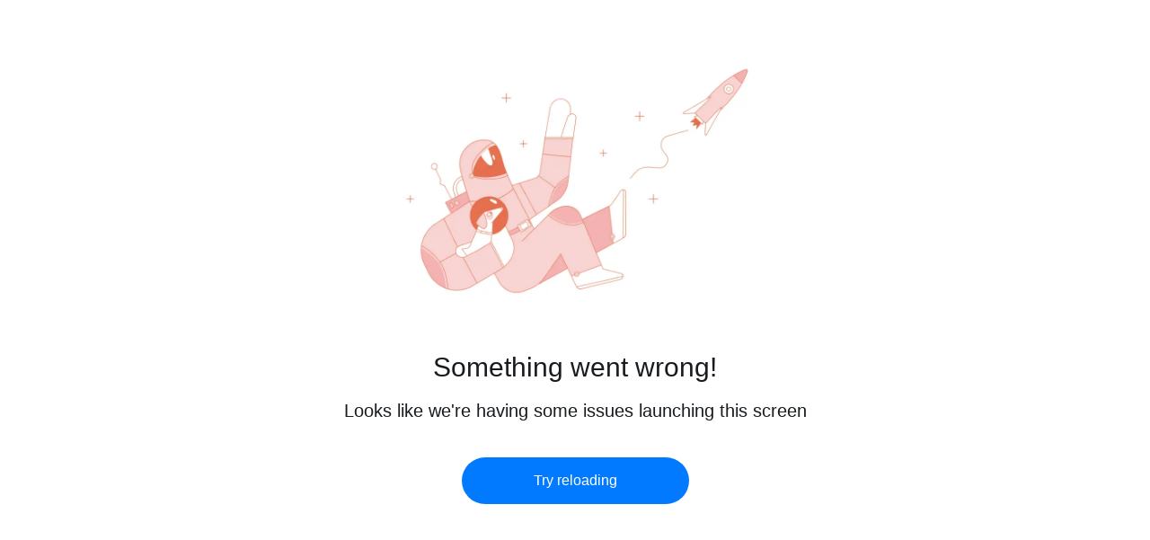

--- FILE ---
content_type: text/html; charset=utf-8
request_url: https://www.indmoney.com/stocks/category/green-energy-stocks
body_size: 68067
content:
<!DOCTYPE html><html lang="en"><head><meta charSet="utf-8"/><meta name="robots" content="index,follow,max-snippet:-1,max-image-preview:large,max-video-preview:-1"/><meta name="viewport" content="width=device-width,initial-scale=1"/><link rel="dns-prefetch" href="//indcdn.indmoney.com"/><link rel="preload" href="https://indcdn.indmoney.com/cdn-cgi/image/quality=90,format=auto,width=57/https://indcdn.indmoney.com/public/images/indmoney_round_logo.png" as="image" fetchpriority="high"/><title>Green Energy Stocks to Buy in 2026: List of Best Renewable Energy Stocks</title><meta name="title" content="Green Energy Stocks to Buy in 2026: List of Best Renewable Energy Stocks"/><meta name="description" content="Explore the list of best green energy stocks in India, featuring the best solar, wind, and renewable power companies. Get Insights on Share Prices and Market Cap. Start Investing in renewable energy shares with INDmoney."/><link rel="canonical" href="https://www.indmoney.com/stocks/category/green-energy-stocks"/><meta property="og:title" content="Green Energy Stocks to Buy in 2026: List of Best Renewable Energy Stocks"/><meta property="og:description" content="Explore the list of best green energy stocks in India, featuring the best solar, wind, and renewable power companies. Get Insights on Share Prices and Market Cap. Start Investing in renewable energy shares with INDmoney."/><meta property="og:type" content="website"/><meta property="og:locale" content="en_US"/><meta property="og:site_name" content="INDmoney"/><meta property="og:image" content="https://indcdn.indmoney.com/public/images/256x256.png"/><meta property="og:url" content="https://www.indmoney.com/stocks/category/green-energy-stocks"/><meta name="twitter:image" content="https://indcdn.indmoney.com/public/images/256x256.png"/><meta name="twitter:card" content="summary_large_image"/><meta name="twitter:image:alt" content="INDmoney Logo"/><meta name="twitter:title" content="Green Energy Stocks to Buy in 2026: List of Best Renewable Energy Stocks"/><meta name="twitter:description" content="Explore the list of best green energy stocks in India, featuring the best solar, wind, and renewable power companies. Get Insights on Share Prices and Market Cap. Start Investing in renewable energy shares with INDmoney."/><meta name="twitter:creator" content="@indmoneyapp"/><meta name="twitter:site" content="@indmoneyapp"/><script type="application/ld+json">{"@context":"https://schema.org","@graph":[{"@context":"https://schema.org","@type":"Organization","name":"INDmoney","description":"Invest in US stocks from India, Indian share market, Direct plan mutual funds, SIP, IPOs, NPS. Track & build your networth with INDmoney.","url":"https://www.indmoney.com/","logo":"https://indcdn.indmoney.com/public/images/256x256.png","foundingDate":"2019","founder":[{"@type":"Person","name":" Ashish Kashyap - Founder "}],"address":{"@type":"PostalAddress","streetAddress":"616, 6th Floor Suncity Success Tower, Sector 65","addressLocality":"Gurugram","addressRegion":"Haryana","addressCountry":"IN","postalCode":"122005"},"contactPoint":{"@type":"ContactPoint","telephone":"07314852049","contactType":"Customer Care ","areaServed":"India"},"sameAs":["https://www.facebook.com/INDmoney/","https://x.com/INDmoneyApp/","https://www.linkedin.com/company/indmoney","https://www.instagram.com/indmoneyapp/","https://www.youtube.com/channel/UCm7xZ9sbqhuARuDDcckh8Jg","https://t.me/indmoneyofficial","https://www.reddit.com/r/INDmoneyApp/","https://www.quora.com/profile/INDmoney-3/","https://www.whatsapp.com/channel/0029VaDZ1NNDjiOWs9WfYa2E"]},{"@context":"https://schema.org","@type":"WebPage","name":"Green Energy Stocks to Buy in 2026: List of Best Renewable Energy Stocks","description":"Explore the list of best green energy stocks in India, featuring the best solar, wind, and renewable power companies. Get Insights on Share Prices and Market Cap. Start Investing in renewable energy shares with INDmoney.","url":"https://www.indmoney.com/stocks/category/green-energy-stocks","publisher":{"@type":"Organization","name":"INDmoney","url":"https://www.indmoney.com","logo":{"@type":"ImageObject","url":"https://indcdn.indmoney.com/public/images/256x256.png"}}}]}</script><style>
            #strapi-4-section-one-title {
              background: linear-gradient(null);
              -webkit-background-clip: text;
              -webkit-text-fill-color: transparent;
            }
            #strapi-4-section-one-sub-title {
              background: linear-gradient(null);
              -webkit-background-clip: text;
              -webkit-text-fill-color: transparent;
            }
        </style><style class="strapi-rich-text-editor-styles">
  .strapi-rich-content {
    font-size: 1rem;
    color: #47494C
  }

  @media screen and (min-width: 768px) {
    .strapi-rich-content {
      font-size: 1.125rem;
    }
  }

  .strapi-rich-content p {
    margin: 0.8rem 0;
    line-height: 2rem;
  }

  .strapi-rich-content blockquote {
    margin: 2rem 0;
    display: flex;
    align-items: baseline;
    font-style: italic;
    font-family: Georgia, Helvetica, -apple-system, BlinkMacSystemFont, "Segoe UI",
Roboto, Oxygen, Ubuntu, Cantarell, "Open Sans", "Helvetica Neue", sans-serif;
    font-size: 1.125rem;
    padding: 0 1rem;
  }

  .strapi-rich-content blockquote::after {
    content: no-close-quote;
  }

  .strapi-rich-content blockquote::before {
    color: #ccc;
    content: open-quote;
    font-size: 4rem;
    line-height: 0.1rem;
    margin-right: 0.1rem;
    vertical-align: -0.4rem;
    font-family: Georgia, Helvetica, -apple-system, BlinkMacSystemFont, "Segoe UI",
Roboto, Oxygen, Ubuntu, Cantarell, "Open Sans", "Helvetica Neue", sans-serif;
  }
  
  .strapi-rich-content table {
    table-layout: auto;
    margin: 2rem auto;
  }

  .strapi-rich-content td, .strapi-rich-content th {
    border: 1px solid #BDBDBD;
    padding: 0.875rem;
  }

  .strapi-rich-content table tr:first-child {
    font-weight: semibold;
  }

  .strapi-rich-content figure.table {
    margin: 0 auto;
  }

  .strapi-rich-content strong {
    fontWeight: 600;
  }

  .youtube-video-wrapper {
    width: 100%;
    position: relative;
    padding-top: 25px;
    padding-bottom: 56.25%;
    height: 0;
  }

  .youtube-video-wrapper iframe {
    position: absolute;
    top: 0;
    left: 0;
    width: 100%;
    height: 100%;
    border-radius: 16px;
  }

  .strapi-rich-content ol {
    list-style-type: decimal;
  }

  .strapi-rich-content ul {
    list-style-type: disc;
  }

  .strapi-rich-content ol, .strapi-rich-content ul {
    margin: 0.5rem 0;
    padding-left: 2.25rem;
    line-height: 1.875rem;
  }

  .strapi-rich-content li {
    margin: 0.375rem 0;
  }

  .strapi-rich-content a {
    color: #017AFF;
  }

  .strapi-rich-content h2 {
    font-size: 1.5rem;
    margin: 0.5rem 0;
    font-weight: 600;
  }

  .strapi-rich-content h3 {
    font-size: 1.25rem;
    margin: 0.5rem 0;
    font-weight: 600;
  }
</style><style class="strapi4-rich-text-editor-styles">
  .strapi-rich-content-v4-ck-editor {
    font-size: 1rem;
    color: #191C1F;
    font-family:'Basier Circle';
  }

  @media screen and (min-width: 768px) {
    .strapi-rich-content-v4-ck-editor {
      font-size: 1.125rem;
    }
  }

  .strapi-rich-content-v4-ck-editor p {
    padding: 0.5rem 0;
    line-height: 1.625rem;
  }

  .strapi-rich-content-v4-ck-editor blockquote {
    margin: 2rem 0;
    display: flex;
    align-items: baseline;
    font-style: italic;
    font-family: Georgia, Helvetica, -apple-system, BlinkMacSystemFont, "Segoe UI",
Roboto, Oxygen, Ubuntu, Cantarell, "Open Sans", "Helvetica Neue", sans-serif;
    font-size: 1.125rem;
    padding: 0 1rem;
  }

  .strapi-rich-content-v4-ck-editor blockquote::after {
    content: no-close-quote;
  }

  .strapi-rich-content-v4-ck-editor blockquote::before {
    color: #ccc;
    content: open-quote;
    font-size: 4rem;
    line-height: 0.1rem;
    margin-right: 0.1rem;
    vertical-align: -0.4rem;
    font-family: Georgia, Helvetica, -apple-system, BlinkMacSystemFont, "Segoe UI",
Roboto, Oxygen, Ubuntu, Cantarell, "Open Sans", "Helvetica Neue", sans-serif;
  }
  
  .strapi-rich-content-v4-ck-editor table {
    table-layout: auto;
    margin: 2rem auto;
  }

  .strapi-rich-content-v4-ck-editor td, .strapi-rich-content-v4-ck-editor th {
    border: 1px solid #BDBDBD;
    padding: 0.875rem;
  }

  .strapi-rich-content-v4-ck-editor table tr:first-child {
    font-weight: 500;
  }

  .strapi-rich-content-v4-ck-editor figure.table {
    margin: 0 auto;
    overflow: scroll;
    display: inherit;
  }

  .strapi-rich-content-v4-ck-editor strong {
    fontWeight: 600;
  }

  .youtube-video-wrapper {
    width: 100%;
    position: relative;
    padding-top: 25px;
    padding-bottom: 56.25%;
    height: 0;
  }

  .youtube-video-wrapper iframe {
    position: absolute;
    top: 0;
    left: 0;
    width: 100%;
    height: 100%;
    border-radius: 16px;
  }

  .strapi-rich-content-v4-ck-editor ol {
    list-style-type: decimal;
  }

  .strapi-rich-content-v4-ck-editor ul {
    list-style-type: disc;
  }

  .strapi-rich-content-v4-ck-editor ol, .strapi-rich-content-v4-ck-editor ul {
    margin: 0.5rem 0;
    padding-left: 2.25rem;
    line-height: 1.875rem;
  }

  .strapi-rich-content-v4-ck-editor li {
    margin: 0.375rem 0;
    line-height: 1.625rem;
  }

  .strapi-rich-content-v4-ck-editor a {
    color: #017AFF;
  }

  .strapi-rich-content-v4-ck-editor h1 {
    font-size: 2.125rem;
    margin: 0.5rem 0;
    font-weight: 500;
  }

  .strapi-rich-content-v4-ck-editor h2 {
    font-size: 1.5rem;
    margin: 2.375rem 0 0.5rem 0;
    font-weight: 500;
  }

  .strapi-rich-content-v4-ck-editor h3 {
    font-size: 1.125rem;
    margin: 0.5rem 0;
    font-weight: 500;
  }
</style><meta name="next-head-count" content="27"/><script type="text/javascript">
  const jsDropDebugStartTime = new Date();

  /*
  * debugStage values can be 'firstPaint' 'interactive'
  */
  function jsDropDebugReport(debugStage) {
    const newrelicDataCollectionURL = "/stencil/api/newrelic";

    const data = {
        dropOffDebugStage: debugStage,
        dropOffDebugReachTime: ( new Date() - jsDropDebugStartTime ) / 1000,
        dropOffDebugPage: window.location.pathname,
        dropOffDebugTimeStamp: new Date()
    }

    if (navigator.sendBeacon) {
        navigator.sendBeacon(newrelicDataCollectionURL, JSON.stringify(data))
    } else {
        fetch(newrelicDataCollectionURL, {
            method: 'post',
            body: JSON.stringify(data)
        })
    }
  } 
</script><meta charSet="utf-8"/><meta http-equiv="Content-Type" content="text/html; charset=utf-8"/><meta name="google-site-verification" content="9nw45ptq_AmB38N5rLuR6sohy5GdbFy5uPbzyYWTLcw"/><meta name="ahrefs-site-verification" content="825dab230172dd946cee1041a4ea830d3357628d0c2357e3ccf938f10297c008"/><meta name="theme-color" content="#0E65D7"/><meta name="mobile-web-app-capable" content="yes"/><meta name="apple-mobile-web-app-capable" content="yes"/><link as="font" rel="preload" type="font/woff2" href="https://indcdn.indmoney.com/cdn/images/fe/basiercircle-regular-webfont.woff2" crossorigin="anonymous"/><link as="font" rel="preload" type="font/woff2" href="https://indcdn.indmoney.com/cdn/images/fe/basiercircle-medium-webfont.woff2" crossorigin="anonymous"/><link as="font" rel="preload" type="font/woff2" href="https://indcdn.indmoney.com/cdn/images/fe/basiercircle-semibold-webfont.woff2" crossorigin="anonymous"/><link rel="icon" href="/favicon.ico"/><link rel="apple-touch-icon" href="/favicon.ico"/><script id="newrelic-browser-agent" data-nscript="beforeInteractive">
        ;window.NREUM||(NREUM={});NREUM.init={distributed_tracing:{enabled:true},privacy:{cookies_enabled:true},ajax:{deny_list:["bam.nr-data.net"]}};

        ;NREUM.loader_config={accountID:"2130928",trustKey:"2130928",agentID:"594469327",licenseKey:"19d7054094",applicationID:"594469327"};
        ;NREUM.info={beacon:"bam.nr-data.net",errorBeacon:"bam.nr-data.net",licenseKey:"19d7054094",applicationID:"594469327",sa:1};
        ;/*! For license information please see nr-loader-spa-1.252.0.min.js.LICENSE.txt */
        (()=>{var e,t,r={234:(e,t,r)=>{"use strict";r.d(t,{P_:()=>m,Mt:()=>b,C5:()=>s,DL:()=>w,OP:()=>D,lF:()=>O,Yu:()=>E,Dg:()=>v,CX:()=>c,GE:()=>x,sU:()=>N});var n=r(8632),i=r(9567);const o={beacon:n.ce.beacon,errorBeacon:n.ce.errorBeacon,licenseKey:void 0,applicationID:void 0,sa:void 0,queueTime:void 0,applicationTime:void 0,ttGuid:void 0,user:void 0,account:void 0,product:void 0,extra:void 0,jsAttributes:{},userAttributes:void 0,atts:void 0,transactionName:void 0,tNamePlain:void 0},a={};function s(e){if(!e)throw new Error("All info objects require an agent identifier!");if(!a[e])throw new Error("Info for ".concat(e," was never set"));return a[e]}function c(e,t){if(!e)throw new Error("All info objects require an agent identifier!");a[e]=(0,i.D)(t,o);const r=(0,n.ek)(e);r&&(r.info=a[e])}const u=e=>{if(!e||"string"!=typeof e)return!1;try{document.createDocumentFragment().querySelector(e)}catch{return!1}return!0};var d=r(7056),l=r(50);const f="[data-nr-mask]",h=()=>{const e={mask_selector:"*",block_selector:"[data-nr-block]",mask_input_options:{color:!1,date:!1,"datetime-local":!1,email:!1,month:!1,number:!1,range:!1,search:!1,tel:!1,text:!1,time:!1,url:!1,week:!1,textarea:!1,select:!1,password:!0}};return{feature_flags:[],proxy:{assets:void 0,beacon:void 0},privacy:{cookies_enabled:!0},ajax:{deny_list:void 0,block_internal:!0,enabled:!0,harvestTimeSeconds:10,autoStart:!0},distributed_tracing:{enabled:void 0,exclude_newrelic_header:void 0,cors_use_newrelic_header:void 0,cors_use_tracecontext_headers:void 0,allowed_origins:void 0},session:{domain:void 0,expiresMs:d.oD,inactiveMs:d.Hb},ssl:void 0,obfuscate:void 0,jserrors:{enabled:!0,harvestTimeSeconds:10,autoStart:!0},metrics:{enabled:!0,autoStart:!0},page_action:{enabled:!0,harvestTimeSeconds:30,autoStart:!0},page_view_event:{enabled:!0,autoStart:!0},page_view_timing:{enabled:!0,harvestTimeSeconds:30,long_task:!1,autoStart:!0},session_trace:{enabled:!0,harvestTimeSeconds:10,autoStart:!0},harvest:{tooManyRequestsDelay:60},session_replay:{autoStart:!0,enabled:!1,harvestTimeSeconds:60,sampling_rate:10,error_sampling_rate:100,collect_fonts:!1,inline_images:!1,inline_stylesheet:!0,mask_all_inputs:!0,get mask_text_selector(){return e.mask_selector},set mask_text_selector(t){u(t)?e.mask_selector="".concat(t,",").concat(f):""===t||null===t?e.mask_selector=f:(0,l.Z)("An invalid session_replay.mask_selector was provided. '*' will be used.",t)},get block_class(){return"nr-block"},get ignore_class(){return"nr-ignore"},get mask_text_class(){return"nr-mask"},get block_selector(){return e.block_selector},set block_selector(t){u(t)?e.block_selector+=",".concat(t):""!==t&&(0,l.Z)("An invalid session_replay.block_selector was provided and will not be used",t)},get mask_input_options(){return e.mask_input_options},set mask_input_options(t){t&&"object"==typeof t?e.mask_input_options={...t,password:!0}:(0,l.Z)("An invalid session_replay.mask_input_option was provided and will not be used",t)}},spa:{enabled:!0,harvestTimeSeconds:10,autoStart:!0}}},p={},g="All configuration objects require an agent identifier!";function m(e){if(!e)throw new Error(g);if(!p[e])throw new Error("Configuration for ".concat(e," was never set"));return p[e]}function v(e,t){if(!e)throw new Error(g);p[e]=(0,i.D)(t,h());const r=(0,n.ek)(e);r&&(r.init=p[e])}function b(e,t){if(!e)throw new Error(g);var r=m(e);if(r){for(var n=t.split("."),i=0;i<n.length-1;i++)if("object"!=typeof(r=r[n[i]]))return;r=r[n[n.length-1]]}return r}const y={accountID:void 0,trustKey:void 0,agentID:void 0,licenseKey:void 0,applicationID:void 0,xpid:void 0},A={};function w(e){if(!e)throw new Error("All loader-config objects require an agent identifier!");if(!A[e])throw new Error("LoaderConfig for ".concat(e," was never set"));return A[e]}function x(e,t){if(!e)throw new Error("All loader-config objects require an agent identifier!");A[e]=(0,i.D)(t,y);const r=(0,n.ek)(e);r&&(r.loader_config=A[e])}const E=(0,n.mF)().o;var _=r(385),T=r(6818);const S={buildEnv:T.Re,customTransaction:void 0,disabled:!1,distMethod:T.gF,isolatedBacklog:!1,loaderType:void 0,maxBytes:3e4,offset:Math.floor(_._A?.performance?.timeOrigin||_._A?.performance?.timing?.navigationStart||Date.now()),onerror:void 0,origin:""+_._A.location,ptid:void 0,releaseIds:{},session:void 0,xhrWrappable:"function"==typeof _._A.XMLHttpRequest?.prototype?.addEventListener,version:T.q4,denyList:void 0},R={};function D(e){if(!e)throw new Error("All runtime objects require an agent identifier!");if(!R[e])throw new Error("Runtime for ".concat(e," was never set"));return R[e]}function N(e,t){if(!e)throw new Error("All runtime objects require an agent identifier!");R[e]=(0,i.D)(t,S);const r=(0,n.ek)(e);r&&(r.runtime=R[e])}function O(e){return function(e){try{const t=s(e);return!!t.licenseKey&&!!t.errorBeacon&&!!t.applicationID}catch(e){return!1}}(e)}},9567:(e,t,r)=>{"use strict";r.d(t,{D:()=>i});var n=r(50);function i(e,t){try{if(!e||"object"!=typeof e)return(0,n.Z)("Setting a Configurable requires an object as input");if(!t||"object"!=typeof t)return(0,n.Z)("Setting a Configurable requires a model to set its initial properties");const r=Object.create(Object.getPrototypeOf(t),Object.getOwnPropertyDescriptors(t)),o=0===Object.keys(r).length?e:r;for(let a in o)if(void 0!==e[a])try{Array.isArray(e[a])&&Array.isArray(t[a])?r[a]=Array.from(new Set([...e[a],...t[a]])):"object"==typeof e[a]&&"object"==typeof t[a]?r[a]=i(e[a],t[a]):r[a]=e[a]}catch(e){(0,n.Z)("An error occurred while setting a property of a Configurable",e)}return r}catch(e){(0,n.Z)("An error occured while setting a Configurable",e)}}},6818:(e,t,r)=>{"use strict";r.d(t,{Re:()=>i,gF:()=>o,lF:()=>a,q4:()=>n});const n="1.252.0",i="PROD",o="CDN",a="2.0.0-alpha.11"},385:(e,t,r)=>{"use strict";r.d(t,{FN:()=>c,IF:()=>l,LW:()=>a,Nk:()=>h,Tt:()=>u,_A:()=>o,cv:()=>p,iS:()=>s,il:()=>n,ux:()=>d,v6:()=>i,w1:()=>f});const n="undefined"!=typeof window&&!!window.document,i="undefined"!=typeof WorkerGlobalScope&&("undefined"!=typeof self&&self instanceof WorkerGlobalScope&&self.navigator instanceof WorkerNavigator||"undefined"!=typeof globalThis&&globalThis instanceof WorkerGlobalScope&&globalThis.navigator instanceof WorkerNavigator),o=n?window:"undefined"!=typeof WorkerGlobalScope&&("undefined"!=typeof self&&self instanceof WorkerGlobalScope&&self||"undefined"!=typeof globalThis&&globalThis instanceof WorkerGlobalScope&&globalThis),a="complete"===o?.document?.readyState,s=Boolean("hidden"===o?.document?.visibilityState),c=""+o?.location,u=/iPad|iPhone|iPod/.test(o.navigator?.userAgent),d=u&&"undefined"==typeof SharedWorker,l=(()=>{const e=o.navigator?.userAgent?.match(/Firefox[/s](d+.d+)/);return Array.isArray(e)&&e.length>=2?+e[1]:0})(),f=Boolean(n&&window.document.documentMode),h=!!o.navigator?.sendBeacon,p=Math.floor(o?.performance?.timeOrigin||o?.performance?.timing?.navigationStart||Date.now())},1117:(e,t,r)=>{"use strict";r.d(t,{w:()=>o});var n=r(50);const i={agentIdentifier:"",ee:void 0};class o{constructor(e){try{if("object"!=typeof e)return(0,n.Z)("shared context requires an object as input");this.sharedContext={},Object.assign(this.sharedContext,i),Object.entries(e).forEach((e=>{let[t,r]=e;Object.keys(i).includes(t)&&(this.sharedContext[t]=r)}))}catch(e){(0,n.Z)("An error occured while setting SharedContext",e)}}}},8e3:(e,t,r)=>{"use strict";r.d(t,{L:()=>d,R:()=>c});var n=r(8325),i=r(1284),o=r(4322),a=r(3325);const s={};function c(e,t){const r={staged:!1,priority:a.p[t]||0};u(e),s[e].get(t)||s[e].set(t,r)}function u(e){e&&(s[e]||(s[e]=new Map))}function d(){let e=arguments.length>0&&void 0!==arguments[0]?arguments[0]:"",t=arguments.length>1&&void 0!==arguments[1]?arguments[1]:"feature",r=arguments.length>2&&void 0!==arguments[2]&&arguments[2];if(u(e),!e||!s[e].get(t)||r)return c(t);s[e].get(t).staged=!0;const a=[...s[e]];function c(t){const r=e?n.ee.get(e):n.ee,a=o.X.handlers;if(r.backlog&&a){var s=r.backlog[t],c=a[t];if(c){for(var u=0;s&&u<s.length;++u)l(s[u],c);(0,i.D)(c,(function(e,t){(0,i.D)(t,(function(t,r){r[0].on(e,r[1])}))}))}delete a[t],r.backlog[t]=null,r.emit("drain-"+t,[])}}a.every((e=>{let[t,r]=e;return r.staged}))&&(a.sort(((e,t)=>e[1].priority-t[1].priority)),a.forEach((t=>{let[r]=t;s[e].delete(r),c(r)})))}function l(e,t){var r=e[1];(0,i.D)(t[r],(function(t,r){var n=e[0];if(r[0]===n){var i=r[1],o=e[3],a=e[2];i.apply(o,a)}}))}},8325:(e,t,r)=>{"use strict";r.d(t,{A:()=>c,ee:()=>u});var n=r(8632),i=r(2210),o=r(234);class a{constructor(e){this.contextId=e}}var s=r(3117);const c="nr@context:".concat(s.a),u=function e(t,r){var n={},s={},d={},f=!1;try{f=16===r.length&&(0,o.OP)(r).isolatedBacklog}catch(e){}var h={on:g,addEventListener:g,removeEventListener:function(e,t){var r=n[e];if(!r)return;for(var i=0;i<r.length;i++)r[i]===t&&r.splice(i,1)},emit:function(e,r,n,i,o){!1!==o&&(o=!0);if(u.aborted&&!i)return;t&&o&&t.emit(e,r,n);for(var a=p(n),c=m(e),d=c.length,l=0;l<d;l++)c[l].apply(a,r);var f=b()[s[e]];f&&f.push([h,e,r,a]);return a},get:v,listeners:m,context:p,buffer:function(e,t){const r=b();if(t=t||"feature",h.aborted)return;Object.entries(e||{}).forEach((e=>{let[n,i]=e;s[i]=t,t in r||(r[t]=[])}))},abort:l,aborted:!1,isBuffering:function(e){return!!b()[s[e]]},debugId:r,backlog:f?{}:t&&"object"==typeof t.backlog?t.backlog:{}};return h;function p(e){return e&&e instanceof a?e:e?(0,i.X)(e,c,(()=>new a(c))):new a(c)}function g(e,t){n[e]=m(e).concat(t)}function m(e){return n[e]||[]}function v(t){return d[t]=d[t]||e(h,t)}function b(){return h.backlog}}(void 0,"globalEE"),d=(0,n.fP)();function l(){u.aborted=!0,Object.keys(u.backlog).forEach((e=>{delete u.backlog[e]}))}d.ee||(d.ee=u)},5546:(e,t,r)=>{"use strict";r.d(t,{E:()=>n,p:()=>i});var n=r(8325).ee.get("handle");function i(e,t,r,i,o){o?(o.buffer([e],i),o.emit(e,t,r)):(n.buffer([e],i),n.emit(e,t,r))}},4322:(e,t,r)=>{"use strict";r.d(t,{X:()=>o});var n=r(5546);o.on=a;var i=o.handlers={};function o(e,t,r,o){a(o||n.E,i,e,t,r)}function a(e,t,r,i,o){o||(o="feature"),e||(e=n.E);var a=t[o]=t[o]||{};(a[r]=a[r]||[]).push([e,i])}},3239:(e,t,r)=>{"use strict";r.d(t,{bP:()=>s,iz:()=>c,m$:()=>a});var n=r(385);let i=!1,o=!1;try{const e={get passive(){return i=!0,!1},get signal(){return o=!0,!1}};n._A.addEventListener("test",null,e),n._A.removeEventListener("test",null,e)}catch(e){}function a(e,t){return i||o?{capture:!!e,passive:i,signal:t}:!!e}function s(e,t){let r=arguments.length>2&&void 0!==arguments[2]&&arguments[2],n=arguments.length>3?arguments[3]:void 0;window.addEventListener(e,t,a(r,n))}function c(e,t){let r=arguments.length>2&&void 0!==arguments[2]&&arguments[2],n=arguments.length>3?arguments[3]:void 0;document.addEventListener(e,t,a(r,n))}},3117:(e,t,r)=>{"use strict";r.d(t,{a:()=>n});const n=(0,r(4402).Rl)()},4402:(e,t,r)=>{"use strict";r.d(t,{Ht:()=>u,M:()=>c,Rl:()=>a,ky:()=>s});var n=r(385);const i="xxxxxxxx-xxxx-4xxx-yxxx-xxxxxxxxxxxx";function o(e,t){return e?15&e[t]:16*Math.random()|0}function a(){const e=n._A?.crypto||n._A?.msCrypto;let t,r=0;return e&&e.getRandomValues&&(t=e.getRandomValues(new Uint8Array(30))),i.split("").map((e=>"x"===e?o(t,r++).toString(16):"y"===e?(3&o()|8).toString(16):e)).join("")}function s(e){const t=n._A?.crypto||n._A?.msCrypto;let r,i=0;t&&t.getRandomValues&&(r=t.getRandomValues(new Uint8Array(e)));const a=[];for(var s=0;s<e;s++)a.push(o(r,i++).toString(16));return a.join("")}function c(){return s(16)}function u(){return s(32)}},7056:(e,t,r)=>{"use strict";r.d(t,{Bq:()=>n,Hb:()=>o,IK:()=>c,oD:()=>i,uT:()=>s,wO:()=>a});const n="NRBA",i=144e5,o=18e5,a={PAUSE:"session-pause",RESET:"session-reset",RESUME:"session-resume",UPDATE:"session-update"},s={SAME_TAB:"same-tab",CROSS_TAB:"cross-tab"},c={OFF:0,FULL:1,ERROR:2}},7894:(e,t,r)=>{"use strict";function n(){return Math.round(performance.now())}r.d(t,{z:()=>n})},7243:(e,t,r)=>{"use strict";r.d(t,{e:()=>i});var n=r(385);function i(e){if(0===(e||"").indexOf("data:"))return{protocol:"data"};try{const t=new URL(e,location.href),r={port:t.port,hostname:t.hostname,pathname:t.pathname,search:t.search,protocol:t.protocol.slice(0,t.protocol.indexOf(":")),sameOrigin:t.protocol===n._A?.location?.protocol&&t.host===n._A?.location?.host};return r.port&&""!==r.port||("http:"===t.protocol&&(r.port="80"),"https:"===t.protocol&&(r.port="443")),r.pathname&&""!==r.pathname?r.pathname.startsWith("/")||(r.pathname="/".concat(r.pathname)):r.pathname="/",r}catch(e){return{}}}},50:(e,t,r)=>{"use strict";function n(e,t){"function"==typeof console.warn&&(console.warn("New Relic: ".concat(e)),t&&console.warn(t))}r.d(t,{Z:()=>n})},2825:(e,t,r)=>{"use strict";r.d(t,{N:()=>d,T:()=>l});var n=r(8325),i=r(5546),o=r(3325),a=r(385);const s="newrelic";const c={stn:[o.D.sessionTrace],err:[o.D.jserrors,o.D.metrics],ins:[o.D.pageAction],spa:[o.D.spa],sr:[o.D.sessionReplay,o.D.sessionTrace]},u=new Set;function d(e,t){const r=n.ee.get(t);e&&"object"==typeof e&&(u.has(t)||(Object.entries(e).forEach((e=>{let[t,n]=e;c[t]?c[t].forEach((e=>{n?(0,i.p)("feat-"+t,[],void 0,e,r):(0,i.p)("block-"+t,[],void 0,e,r),(0,i.p)("rumresp-"+t,[Boolean(n)],void 0,e,r)})):n&&(0,i.p)("feat-"+t,[],void 0,void 0,r),l[t]=Boolean(n)})),Object.keys(c).forEach((e=>{void 0===l[e]&&(c[e]?.forEach((t=>(0,i.p)("rumresp-"+e,[!1],void 0,t,r))),l[e]=!1)})),u.add(t),function(){let e=arguments.length>0&&void 0!==arguments[0]?arguments[0]:{};try{a._A.dispatchEvent(new CustomEvent(s,{detail:e}))}catch(e){}}({loaded:!0})))}const l={}},2210:(e,t,r)=>{"use strict";r.d(t,{X:()=>i});var n=Object.prototype.hasOwnProperty;function i(e,t,r){if(n.call(e,t))return e[t];var i=r();if(Object.defineProperty&&Object.keys)try{return Object.defineProperty(e,t,{value:i,writable:!0,enumerable:!1}),i}catch(e){}return e[t]=i,i}},1284:(e,t,r)=>{"use strict";r.d(t,{D:()=>n});const n=(e,t)=>Object.entries(e||{}).map((e=>{let[r,n]=e;return t(r,n)}))},4351:(e,t,r)=>{"use strict";r.d(t,{P:()=>o});var n=r(8325);const i=()=>{const e=new WeakSet;return(t,r)=>{if("object"==typeof r&&null!==r){if(e.has(r))return;e.add(r)}return r}};function o(e){try{return JSON.stringify(e,i())}catch(e){try{n.ee.emit("internal-error",[e])}catch(e){}}}},3960:(e,t,r)=>{"use strict";r.d(t,{KB:()=>a,b2:()=>o});var n=r(3239);function i(){return"undefined"==typeof document||"complete"===document.readyState}function o(e,t){if(i())return e();(0,n.bP)("load",e,t)}function a(e){if(i())return e();(0,n.iz)("DOMContentLoaded",e)}},8632:(e,t,r)=>{"use strict";r.d(t,{EZ:()=>d,ce:()=>o,ek:()=>u,fP:()=>a,gG:()=>l,h5:()=>c,mF:()=>s});var n=r(7894),i=r(385);const o={beacon:"bam.nr-data.net",errorBeacon:"bam.nr-data.net"};function a(){return i._A.NREUM||(i._A.NREUM={}),void 0===i._A.newrelic&&(i._A.newrelic=i._A.NREUM),i._A.NREUM}function s(){let e=a();return e.o||(e.o={ST:i._A.setTimeout,SI:i._A.setImmediate,CT:i._A.clearTimeout,XHR:i._A.XMLHttpRequest,REQ:i._A.Request,EV:i._A.Event,PR:i._A.Promise,MO:i._A.MutationObserver,FETCH:i._A.fetch}),e}function c(e,t){let r=a();r.initializedAgents??={},t.initializedAt={ms:(0,n.z)(),date:new Date},r.initializedAgents[e]=t}function u(e){let t=a();return t.initializedAgents?.[e]}function d(e,t){a()[e]=t}function l(){return function(){let e=a();const t=e.info||{};e.info={beacon:o.beacon,errorBeacon:o.errorBeacon,...t}}(),function(){let e=a();const t=e.init||{};e.init={...t}}(),s(),function(){let e=a();const t=e.loader_config||{};e.loader_config={...t}}(),a()}},7956:(e,t,r)=>{"use strict";r.d(t,{N:()=>i});var n=r(3239);function i(e){let t=arguments.length>1&&void 0!==arguments[1]&&arguments[1],r=arguments.length>2?arguments[2]:void 0,i=arguments.length>3?arguments[3]:void 0;(0,n.iz)("visibilitychange",(function(){if(t)return void("hidden"===document.visibilityState&&e());e(document.visibilityState)}),r,i)}},1214:(e,t,r)=>{"use strict";r.d(t,{em:()=>b,u5:()=>R,QU:()=>O,_L:()=>P,Gm:()=>M,Lg:()=>L,BV:()=>Z,Kf:()=>Y});var n=r(8325),i=r(3117);const o="nr@original:".concat(i.a);var a=Object.prototype.hasOwnProperty,s=!1;function c(e,t){return e||(e=n.ee),r.inPlace=function(e,t,n,i,o){n||(n="");const a="-"===n.charAt(0);for(let s=0;s<t.length;s++){const c=t[s],u=e[c];d(u)||(e[c]=r(u,a?c+n:n,i,c,o))}},r.flag=o,r;function r(t,r,n,s,c){return d(t)?t:(r||(r=""),nrWrapper[o]=t,function(e,t,r){if(Object.defineProperty&&Object.keys)try{return Object.keys(e).forEach((function(r){Object.defineProperty(t,r,{get:function(){return e[r]},set:function(t){return e[r]=t,t}})})),t}catch(e){u([e],r)}for(var n in e)a.call(e,n)&&(t[n]=e[n])}(t,nrWrapper,e),nrWrapper);function nrWrapper(){var o,a,d,l;try{a=this,o=[...arguments],d="function"==typeof n?n(o,a):n||{}}catch(t){u([t,"",[o,a,s],d],e)}i(r+"start",[o,a,s],d,c);try{return l=t.apply(a,o)}catch(e){throw i(r+"err",[o,a,e],d,c),e}finally{i(r+"end",[o,a,l],d,c)}}}function i(r,n,i,o){if(!s||t){var a=s;s=!0;try{e.emit(r,n,i,t,o)}catch(t){u([t,r,n,i],e)}s=a}}}function u(e,t){t||(t=n.ee);try{t.emit("internal-error",e)}catch(e){}}function d(e){return!(e&&"function"==typeof e&&e.apply&&!e[o])}var l=r(2210),f=r(385);const h={},p=f._A.XMLHttpRequest,g="addEventListener",m="removeEventListener",v="nr@wrapped:".concat(n.A);function b(e){var t=function(e){return(e||n.ee).get("events")}(e);if(h[t.debugId]++)return t;h[t.debugId]=1;var r=c(t,!0);function i(e){r.inPlace(e,[g,m],"-",o)}function o(e,t){return e[1]}return"getPrototypeOf"in Object&&(f.il&&y(document,i),y(f._A,i),y(p.prototype,i)),t.on(g+"-start",(function(e,t){var n=e[1];if(null!==n&&("function"==typeof n||"object"==typeof n)){var i=(0,l.X)(n,v,(function(){var e={object:function(){if("function"!=typeof n.handleEvent)return;return n.handleEvent.apply(n,arguments)},function:n}[typeof n];return e?r(e,"fn-",null,e.name||"anonymous"):n}));this.wrapped=e[1]=i}})),t.on(m+"-start",(function(e){e[1]=this.wrapped||e[1]})),t}function y(e,t){let r=e;for(;"object"==typeof r&&!Object.prototype.hasOwnProperty.call(r,g);)r=Object.getPrototypeOf(r);for(var n=arguments.length,i=new Array(n>2?n-2:0),o=2;o<n;o++)i[o-2]=arguments[o];r&&t(r,...i)}var A="fetch-",w=A+"body-",x=["arrayBuffer","blob","json","text","formData"],E=f._A.Request,_=f._A.Response,T="prototype";const S={};function R(e){const t=function(e){return(e||n.ee).get("fetch")}(e);if(!(E&&_&&f._A.fetch))return t;if(S[t.debugId]++)return t;function r(e,r,i){var o=e[r];"function"==typeof o&&(e[r]=function(){var e,r=[...arguments],a={};t.emit(i+"before-start",[r],a),a[n.A]&&a[n.A].dt&&(e=a[n.A].dt);var s=o.apply(this,r);return t.emit(i+"start",[r,e],s),s.then((function(e){return t.emit(i+"end",[null,e],s),e}),(function(e){throw t.emit(i+"end",[e],s),e}))})}return S[t.debugId]=1,x.forEach((e=>{r(E[T],e,w),r(_[T],e,w)})),r(f._A,"fetch",A),t.on(A+"end",(function(e,r){var n=this;if(r){var i=r.headers.get("content-length");null!==i&&(n.rxSize=i),t.emit(A+"done",[null,r],n)}else t.emit(A+"done",[e],n)})),t}const D={},N=["pushState","replaceState"];function O(e){const t=function(e){return(e||n.ee).get("history")}(e);return!f.il||D[t.debugId]++||(D[t.debugId]=1,c(t).inPlace(window.history,N,"-")),t}var I=r(3239);const j={},C=["appendChild","insertBefore","replaceChild"];function P(e){const t=function(e){return(e||n.ee).get("jsonp")}(e);if(!f.il||j[t.debugId])return t;j[t.debugId]=!0;var r=c(t),i=/[?&](?:callback|cb)=([^&#]+)/,o=/(.*).([^.]+)/,a=/^(w+)(.|$)(.*)$/;function s(e,t){if(!e)return t;const r=e.match(a),n=r[1];return s(r[3],t[n])}return r.inPlace(Node.prototype,C,"dom-"),t.on("dom-start",(function(e){!function(e){if(!e||"string"!=typeof e.nodeName||"script"!==e.nodeName.toLowerCase())return;if("function"!=typeof e.addEventListener)return;var n=(a=e.src,c=a.match(i),c?c[1]:null);var a,c;if(!n)return;var u=function(e){var t=e.match(o);if(t&&t.length>=3)return{key:t[2],parent:s(t[1],window)};return{key:e,parent:window}}(n);if("function"!=typeof u.parent[u.key])return;var d={};function l(){t.emit("jsonp-end",[],d),e.removeEventListener("load",l,(0,I.m$)(!1)),e.removeEventListener("error",f,(0,I.m$)(!1))}function f(){t.emit("jsonp-error",[],d),t.emit("jsonp-end",[],d),e.removeEventListener("load",l,(0,I.m$)(!1)),e.removeEventListener("error",f,(0,I.m$)(!1))}r.inPlace(u.parent,[u.key],"cb-",d),e.addEventListener("load",l,(0,I.m$)(!1)),e.addEventListener("error",f,(0,I.m$)(!1)),t.emit("new-jsonp",[e.src],d)}(e[0])})),t}const k={};function M(e){const t=function(e){return(e||n.ee).get("mutation")}(e);if(!f.il||k[t.debugId])return t;k[t.debugId]=!0;var r=c(t),i=f._A.MutationObserver;return i&&(window.MutationObserver=function(e){return this instanceof i?new i(r(e,"fn-")):i.apply(this,arguments)},MutationObserver.prototype=i.prototype),t}const H={};function L(e){const t=function(e){return(e||n.ee).get("promise")}(e);if(H[t.debugId])return t;H[t.debugId]=!0;var r=t.context,i=c(t),a=f._A.Promise;return a&&function(){function e(r){var n=t.context(),o=i(r,"executor-",n,null,!1);const s=Reflect.construct(a,[o],e);return t.context(s).getCtx=function(){return n},s}f._A.Promise=e,Object.defineProperty(e,"name",{value:"Promise"}),e.toString=function(){return a.toString()},Object.setPrototypeOf(e,a),["all","race"].forEach((function(r){const n=a[r];e[r]=function(e){let i=!1;[...e||[]].forEach((e=>{this.resolve(e).then(a("all"===r),a(!1))}));const o=n.apply(this,arguments);return o;function a(e){return function(){t.emit("propagate",[null,!i],o,!1,!1),i=i||!e}}}})),["resolve","reject"].forEach((function(r){const n=a[r];e[r]=function(e){const r=n.apply(this,arguments);return e!==r&&t.emit("propagate",[e,!0],r,!1,!1),r}})),e.prototype=a.prototype;const n=a.prototype.then;a.prototype.then=function(){var e=this,o=r(e);o.promise=e;for(var a=arguments.length,s=new Array(a),c=0;c<a;c++)s[c]=arguments[c];s[0]=i(s[0],"cb-",o,null,!1),s[1]=i(s[1],"cb-",o,null,!1);const u=n.apply(this,s);return o.nextPromise=u,t.emit("propagate",[e,!0],u,!1,!1),u},a.prototype.then[o]=n,t.on("executor-start",(function(e){e[0]=i(e[0],"resolve-",this,null,!1),e[1]=i(e[1],"resolve-",this,null,!1)})),t.on("executor-err",(function(e,t,r){e[1](r)})),t.on("cb-end",(function(e,r,n){t.emit("propagate",[n,!0],this.nextPromise,!1,!1)})),t.on("propagate",(function(e,r,n){this.getCtx&&!r||(this.getCtx=function(){if(e instanceof Promise)var r=t.context(e);return r&&r.getCtx?r.getCtx():this})}))}(),t}const z={},F="setTimeout",B="setInterval",U="clearTimeout",V="-start",q="-",G=[F,"setImmediate",B,U,"clearImmediate"];function Z(e){const t=function(e){return(e||n.ee).get("timer")}(e);if(z[t.debugId]++)return t;z[t.debugId]=1;var r=c(t);return r.inPlace(f._A,G.slice(0,2),F+q),r.inPlace(f._A,G.slice(2,3),B+q),r.inPlace(f._A,G.slice(3),U+q),t.on(B+V,(function(e,t,n){e[0]=r(e[0],"fn-",null,n)})),t.on(F+V,(function(e,t,n){this.method=n,this.timerDuration=isNaN(e[1])?0:+e[1],e[0]=r(e[0],"fn-",this,n)})),t}var W=r(50);const X={},K=["open","send"];function Y(e){var t=e||n.ee;const r=function(e){return(e||n.ee).get("xhr")}(t);if(X[r.debugId]++)return r;X[r.debugId]=1,b(t);var i=c(r),o=f._A.XMLHttpRequest,a=f._A.MutationObserver,s=f._A.Promise,u=f._A.setInterval,d="readystatechange",l=["onload","onerror","onabort","onloadstart","onloadend","onprogress","ontimeout"],h=[],p=f._A.XMLHttpRequest=function(e){const t=new o(e),n=r.context(t);try{r.emit("new-xhr",[t],n),t.addEventListener(d,(a=n,function(){var e=this;e.readyState>3&&!a.resolved&&(a.resolved=!0,r.emit("xhr-resolved",[],e)),i.inPlace(e,l,"fn-",w)}),(0,I.m$)(!1))}catch(e){(0,W.Z)("An error occurred while intercepting XHR",e);try{r.emit("internal-error",[e])}catch(e){}}var a;return t};function g(e,t){i.inPlace(t,["onreadystatechange"],"fn-",w)}if(function(e,t){for(var r in e)t[r]=e[r]}(o,p),p.prototype=o.prototype,i.inPlace(p.prototype,K,"-xhr-",w),r.on("send-xhr-start",(function(e,t){g(e,t),function(e){h.push(e),a&&(m?m.then(A):u?u(A):(v=-v,y.data=v))}(t)})),r.on("open-xhr-start",g),a){var m=s&&s.resolve();if(!u&&!s){var v=1,y=document.createTextNode(v);new a(A).observe(y,{characterData:!0})}}else t.on("fn-end",(function(e){e[0]&&e[0].type===d||A()}));function A(){for(var e=0;e<h.length;e++)g(0,h[e]);h.length&&(h=[])}function w(e,t){return t}return r}},7825:(e,t,r)=>{"use strict";r.d(t,{t:()=>n});const n=r(3325).D.ajax},6660:(e,t,r)=>{"use strict";r.d(t,{t:()=>n});const n=r(3325).D.jserrors},3081:(e,t,r)=>{"use strict";r.d(t,{gF:()=>o,mY:()=>i,t9:()=>n,vz:()=>s,xS:()=>a});const n=r(3325).D.metrics,i="sm",o="cm",a="storeSupportabilityMetrics",s="storeEventMetrics"},4649:(e,t,r)=>{"use strict";r.d(t,{t:()=>n});const n=r(3325).D.pageAction},7633:(e,t,r)=>{"use strict";r.d(t,{t:()=>n});const n=r(3325).D.pageViewEvent},9251:(e,t,r)=>{"use strict";r.d(t,{t:()=>n});const n=r(3325).D.pageViewTiming},7144:(e,t,r)=>{"use strict";r.d(t,{J0:()=>l,Mi:()=>d,Vb:()=>o,Ye:()=>s,fm:()=>c,i9:()=>a,t9:()=>i,u0:()=>u});var n=r(7056);const i=r(3325).D.sessionReplay,o=.12,a={DomContentLoaded:0,Load:1,FullSnapshot:2,IncrementalSnapshot:3,Meta:4,Custom:5},s=1e6,c=64e3,u={[n.IK.ERROR]:15e3,[n.IK.FULL]:3e5,[n.IK.OFF]:0},d={RESET:{message:"Session was reset",sm:"Reset"},IMPORT:{message:"Recorder failed to import",sm:"Import"},TOO_MANY:{message:"429: Too Many Requests",sm:"Too-Many"},TOO_BIG:{message:"Payload was too large",sm:"Too-Big"},CROSS_TAB:{message:"Session Entity was set to OFF on another tab",sm:"Cross-Tab"},ENTITLEMENTS:{message:"Session Replay is not allowed and will not be started",sm:"Entitlement"}},l=5e3},3614:(e,t,r)=>{"use strict";r.d(t,{BST_RESOURCE:()=>i,END:()=>s,FEATURE_NAME:()=>n,FN_END:()=>u,FN_START:()=>c,PUSH_STATE:()=>d,RESOURCE:()=>o,START:()=>a});const n=r(3325).D.sessionTrace,i="bstResource",o="resource",a="-start",s="-end",c="fn"+a,u="fn"+s,d="pushState"},7836:(e,t,r)=>{"use strict";r.d(t,{BODY:()=>x,CB_END:()=>E,CB_START:()=>u,END:()=>w,FEATURE_NAME:()=>i,FETCH:()=>T,FETCH_BODY:()=>v,FETCH_DONE:()=>m,FETCH_START:()=>g,FN_END:()=>c,FN_START:()=>s,INTERACTION:()=>f,INTERACTION_API:()=>d,INTERACTION_EVENTS:()=>o,JSONP_END:()=>b,JSONP_NODE:()=>p,JS_TIME:()=>_,MAX_TIMER_BUDGET:()=>a,REMAINING:()=>l,SPA_NODE:()=>h,START:()=>A,originalSetTimeout:()=>y});var n=r(234);const i=r(3325).D.spa,o=["click","submit","keypress","keydown","keyup","change"],a=999,s="fn-start",c="fn-end",u="cb-start",d="api-ixn-",l="remaining",f="interaction",h="spaNode",p="jsonpNode",g="fetch-start",m="fetch-done",v="fetch-body-",b="jsonp-end",y=n.Yu.ST,A="-start",w="-end",x="-body",E="cb"+w,_="jsTime",T="fetch"},5938:(e,t,r)=>{"use strict";r.d(t,{W:()=>i});var n=r(8325);class i{constructor(e,t,r){this.agentIdentifier=e,this.aggregator=t,this.ee=n.ee.get(e),this.featureName=r,this.blocked=!1}}},7530:(e,t,r)=>{"use strict";r.d(t,{j:()=>b});var n=r(3325),i=r(234),o=r(5546),a=r(8325),s=r(7894),c=r(8e3),u=r(3960),d=r(385),l=r(50),f=r(3081),h=r(8632);function p(){const e=(0,h.gG)();["setErrorHandler","finished","addToTrace","addRelease","addPageAction","setCurrentRouteName","setPageViewName","setCustomAttribute","interaction","noticeError","setUserId","setApplicationVersion","start","recordReplay","pauseReplay"].forEach((t=>{e[t]=function(){for(var r=arguments.length,n=new Array(r),i=0;i<r;i++)n[i]=arguments[i];return function(t){for(var r=arguments.length,n=new Array(r>1?r-1:0),i=1;i<r;i++)n[i-1]=arguments[i];let o=[];return Object.values(e.initializedAgents).forEach((e=>{e.exposed&&e.api[t]&&o.push(e.api[t](...n))})),o.length>1?o:o[0]}(t,...n)}}))}var g=r(2825);const m=e=>{const t=e.startsWith("http");e+="/",r.p=t?e:"https://"+e};let v=!1;function b(e){let t=arguments.length>1&&void 0!==arguments[1]?arguments[1]:{},b=arguments.length>2?arguments[2]:void 0,y=arguments.length>3?arguments[3]:void 0,{init:A,info:w,loader_config:x,runtime:E={loaderType:b},exposed:_=!0}=t;const T=(0,h.gG)();w||(A=T.init,w=T.info,x=T.loader_config),(0,i.Dg)(e.agentIdentifier,A||{}),(0,i.GE)(e.agentIdentifier,x||{}),w.jsAttributes??={},d.v6&&(w.jsAttributes.isWorker=!0),(0,i.CX)(e.agentIdentifier,w);const S=(0,i.P_)(e.agentIdentifier),R=[w.beacon,w.errorBeacon];v||(S.proxy.assets&&(m(S.proxy.assets),R.push(S.proxy.assets)),S.proxy.beacon&&R.push(S.proxy.beacon),p(),(0,h.EZ)("activatedFeatures",g.T)),E.denyList=[...S.ajax.deny_list||[],...S.ajax.block_internal?R:[]],(0,i.sU)(e.agentIdentifier,E),void 0===e.api&&(e.api=function(e,t){t||(0,c.R)(e,"api");const h={};var p=a.ee.get(e),g=p.get("tracer"),m="api-",v=m+"ixn-";function b(t,r,n,o){const a=(0,i.C5)(e);return null===r?delete a.jsAttributes[t]:(0,i.CX)(e,{...a,jsAttributes:{...a.jsAttributes,[t]:r}}),w(m,n,!0,o||null===r?"session":void 0)(t,r)}function y(){}["setErrorHandler","finished","addToTrace","addRelease"].forEach((e=>{h[e]=w(m,e,!0,"api")})),h.addPageAction=w(m,"addPageAction",!0,n.D.pageAction),h.setCurrentRouteName=w(m,"routeName",!0,n.D.spa),h.setPageViewName=function(t,r){if("string"==typeof t)return"/"!==t.charAt(0)&&(t="/"+t),(0,i.OP)(e).customTransaction=(r||"http://custom.transaction")+t,w(m,"setPageViewName",!0)()},h.setCustomAttribute=function(e,t){let r=arguments.length>2&&void 0!==arguments[2]&&arguments[2];if("string"==typeof e){if(["string","number","boolean"].includes(typeof t)||null===t)return b(e,t,"setCustomAttribute",r);(0,l.Z)("Failed to execute setCustomAttribute. Non-null value must be a string, number or boolean type, but a type of <".concat(typeof t,"> was provided."))}else(0,l.Z)("Failed to execute setCustomAttribute. Name must be a string type, but a type of <".concat(typeof e,"> was provided."))},h.setUserId=function(e){if("string"==typeof e||null===e)return b("enduser.id",e,"setUserId",!0);(0,l.Z)("Failed to execute setUserId. Non-null value must be a string type, but a type of <".concat(typeof e,"> was provided."))},h.setApplicationVersion=function(e){if("string"==typeof e||null===e)return b("application.version",e,"setApplicationVersion",!1);(0,l.Z)("Failed to execute setApplicationVersion. Expected <String | null>, but got <".concat(typeof e,">."))},h.start=e=>{try{const t=e?"defined":"undefined";(0,o.p)(f.xS,["API/start/".concat(t,"/called")],void 0,n.D.metrics,p);const r=Object.values(n.D);if(void 0===e)e=r;else{if((e=Array.isArray(e)&&e.length?e:[e]).some((e=>!r.includes(e))))return(0,l.Z)("Invalid feature name supplied. Acceptable feature names are: ".concat(r));e.includes(n.D.pageViewEvent)||e.push(n.D.pageViewEvent)}e.forEach((e=>{p.emit("".concat(e,"-opt-in"))}))}catch(e){(0,l.Z)("An unexpected issue occurred",e)}},h.recordReplay=function(){(0,o.p)(f.xS,["API/recordReplay/called"],void 0,n.D.metrics,p),(0,o.p)("recordReplay",[],void 0,n.D.sessionReplay,p)},h.pauseReplay=function(){(0,o.p)(f.xS,["API/pauseReplay/called"],void 0,n.D.metrics,p),(0,o.p)("pauseReplay",[],void 0,n.D.sessionReplay,p)},h.interaction=function(){return(new y).get()};var A=y.prototype={createTracer:function(e,t){var r={},i=this,a="function"==typeof t;return(0,o.p)(f.xS,["API/createTracer/called"],void 0,n.D.metrics,p),(0,o.p)(v+"tracer",[(0,s.z)(),e,r],i,n.D.spa,p),function(){if(g.emit((a?"":"no-")+"fn-start",[(0,s.z)(),i,a],r),a)try{return t.apply(this,arguments)}catch(e){throw g.emit("fn-err",[arguments,this,e],r),e}finally{g.emit("fn-end",[(0,s.z)()],r)}}}};function w(e,t,r,i){return function(){return(0,o.p)(f.xS,["API/"+t+"/called"],void 0,n.D.metrics,p),i&&(0,o.p)(e+t,[(0,s.z)(),...arguments],r?null:this,i,p),r?void 0:this}}function x(){r.e(111).then(r.bind(r,7438)).then((t=>{let{setAPI:r}=t;r(e),(0,c.L)(e,"api")})).catch((()=>{(0,l.Z)("Downloading runtime APIs failed..."),(0,c.L)(e,"api",!0)}))}return["actionText","setName","setAttribute","save","ignore","onEnd","getContext","end","get"].forEach((e=>{A[e]=w(v,e,void 0,n.D.spa)})),h.noticeError=function(e,t){"string"==typeof e&&(e=new Error(e)),(0,o.p)(f.xS,["API/noticeError/called"],void 0,n.D.metrics,p),(0,o.p)("err",[e,(0,s.z)(),!1,t],void 0,n.D.jserrors,p)},d.il?(0,u.b2)((()=>x()),!0):x(),h}(e.agentIdentifier,y)),void 0===e.exposed&&(e.exposed=_),v=!0}},1926:(e,t,r)=>{r.nc=(()=>{try{return document?.currentScript?.nonce}catch(e){}return""})()},3325:(e,t,r)=>{"use strict";r.d(t,{D:()=>n,p:()=>i});const n={ajax:"ajax",jserrors:"jserrors",metrics:"metrics",pageAction:"page_action",pageViewEvent:"page_view_event",pageViewTiming:"page_view_timing",sessionReplay:"session_replay",sessionTrace:"session_trace",spa:"spa"},i={[n.pageViewEvent]:1,[n.pageViewTiming]:2,[n.metrics]:3,[n.jserrors]:4,[n.ajax]:5,[n.sessionTrace]:6,[n.pageAction]:7,[n.spa]:8,[n.sessionReplay]:9}}},n={};function i(e){var t=n[e];if(void 0!==t)return t.exports;var o=n[e]={exports:{}};return r[e](o,o.exports,i),o.exports}i.m=r,i.d=(e,t)=>{for(var r in t)i.o(t,r)&&!i.o(e,r)&&Object.defineProperty(e,r,{enumerable:!0,get:t[r]})},i.f={},i.e=e=>Promise.all(Object.keys(i.f).reduce(((t,r)=>(i.f[r](e,t),t)),[])),i.u=e=>({111:"nr-spa",164:"nr-spa-compressor",433:"nr-spa-recorder"}[e]+"-1.252.0.min.js"),i.o=(e,t)=>Object.prototype.hasOwnProperty.call(e,t),e={},t="NRBA-1.252.0.PROD:",i.l=(r,n,o,a)=>{if(e[r])e[r].push(n);else{var s,c;if(void 0!==o)for(var u=document.getElementsByTagName("script"),d=0;d<u.length;d++){var l=u[d];if(l.getAttribute("src")==r||l.getAttribute("data-webpack")==t+o){s=l;break}}if(!s){c=!0;var f={111:"sha512-EIHTFh/PyMHLspjr+lbpdxFHzJXOF7HH8nedLZZTJSO0SyJ4rECM57ibYM67sib1O2FH0nhyrm4QKgl30mtD8w==",433:"sha512-wCJ0jwoj4FyJOrl6z7VLilNolSSxqqm/5L08FBzY2sXjVPFpnyu6p3obblBOv9lj2u9awQrvcEGqvjyYflheow==",164:"sha512-we5lwLCaVV8XgmWsFLhIuQ0Ja0mW9HH9YHLBzjhalvM84n3Rpvmg1iFz7BOZeYnHrjU5dcWOHrtqxvdjDNy2ag=="};(s=document.createElement("script")).charset="utf-8",s.timeout=120,i.nc&&s.setAttribute("nonce",i.nc),s.setAttribute("data-webpack",t+o),s.src=r,0!==s.src.indexOf(window.location.origin+"/")&&(s.crossOrigin="anonymous"),f[a]&&(s.integrity=f[a])}e[r]=[n];var h=(t,n)=>{s.onerror=s.onload=null,clearTimeout(p);var i=e[r];if(delete e[r],s.parentNode&&s.parentNode.removeChild(s),i&&i.forEach((e=>e(n))),t)return t(n)},p=setTimeout(h.bind(null,void 0,{type:"timeout",target:s}),12e4);s.onerror=h.bind(null,s.onerror),s.onload=h.bind(null,s.onload),c&&document.head.appendChild(s)}},i.r=e=>{"undefined"!=typeof Symbol&&Symbol.toStringTag&&Object.defineProperty(e,Symbol.toStringTag,{value:"Module"}),Object.defineProperty(e,"__esModule",{value:!0})},i.p="https://js-agent.newrelic.com/",(()=>{var e={801:0,92:0};i.f.j=(t,r)=>{var n=i.o(e,t)?e[t]:void 0;if(0!==n)if(n)r.push(n[2]);else{var o=new Promise(((r,i)=>n=e[t]=[r,i]));r.push(n[2]=o);var a=i.p+i.u(t),s=new Error;i.l(a,(r=>{if(i.o(e,t)&&(0!==(n=e[t])&&(e[t]=void 0),n)){var o=r&&("load"===r.type?"missing":r.type),a=r&&r.target&&r.target.src;s.message="Loading chunk "+t+" failed. ("+o+": "+a+")",s.name="ChunkLoadError",s.type=o,s.request=a,n[1](s)}}),"chunk-"+t,t)}};var t=(t,r)=>{var n,o,[a,s,c]=r,u=0;if(a.some((t=>0!==e[t]))){for(n in s)i.o(s,n)&&(i.m[n]=s[n]);if(c)c(i)}for(t&&t(r);u<a.length;u++)o=a[u],i.o(e,o)&&e[o]&&e[o][0](),e[o]=0},r=self["webpackChunk:NRBA-1.252.0.PROD"]=self["webpackChunk:NRBA-1.252.0.PROD"]||[];r.forEach(t.bind(null,0)),r.push=t.bind(null,r.push.bind(r))})(),(()=>{"use strict";i(1926);var e=i(50);class t{#e(t){for(var r=arguments.length,n=new Array(r>1?r-1:0),i=1;i<r;i++)n[i-1]=arguments[i];if("function"==typeof this.api?.[t])return this.api[t](...n);(0,e.Z)("Call to agent api ".concat(t," failed. The API is not currently initialized."))}addPageAction(e,t){return this.#e("addPageAction",e,t)}setPageViewName(e,t){return this.#e("setPageViewName",e,t)}setCustomAttribute(e,t,r){return this.#e("setCustomAttribute",e,t,r)}noticeError(e,t){return this.#e("noticeError",e,t)}setUserId(e){return this.#e("setUserId",e)}setApplicationVersion(e){return this.#e("setApplicationVersion",e)}setErrorHandler(e){return this.#e("setErrorHandler",e)}finished(e){return this.#e("finished",e)}addRelease(e,t){return this.#e("addRelease",e,t)}start(e){return this.#e("start",e)}recordReplay(){return this.#e("recordReplay")}pauseReplay(){return this.#e("pauseReplay")}addToTrace(e){return this.#e("addToTrace",e)}setCurrentRouteName(e){return this.#e("setCurrentRouteName",e)}interaction(){return this.#e("interaction")}}var r=i(3325),n=i(234);const o=Object.values(r.D);function a(e){const t={};return o.forEach((r=>{t[r]=function(e,t){return!1!==(0,n.Mt)(t,"".concat(e,".enabled"))}(r,e)})),t}var s=i(7530);var c=i(8e3),u=i(5938),d=i(3960),l=i(385);class f extends u.W{constructor(e,t,r){let i=!(arguments.length>3&&void 0!==arguments[3])||arguments[3];super(e,t,r),this.auto=i,this.abortHandler=void 0,this.featAggregate=void 0,this.onAggregateImported=void 0,!1===(0,n.Mt)(this.agentIdentifier,"".concat(this.featureName,".autoStart"))&&(this.auto=!1),this.auto&&(0,c.R)(e,r)}importAggregator(){let t=arguments.length>0&&void 0!==arguments[0]?arguments[0]:{};if(this.featAggregate)return;if(!this.auto)return void this.ee.on("".concat(this.featureName,"-opt-in"),(()=>{(0,c.R)(this.agentIdentifier,this.featureName),this.auto=!0,this.importAggregator()}));const r=l.il&&!0===(0,n.Mt)(this.agentIdentifier,"privacy.cookies_enabled");let o;this.onAggregateImported=new Promise((e=>{o=e}));const a=async()=>{let n;try{if(r){const{setupAgentSession:e}=await i.e(111).then(i.bind(i,1656));n=e(this.agentIdentifier)}}catch(t){(0,e.Z)("A problem occurred when starting up session manager. This page will not start or extend any session.",t)}try{if(!this.shouldImportAgg(this.featureName,n))return(0,c.L)(this.agentIdentifier,this.featureName),void o(!1);const{lazyFeatureLoader:e}=await i.e(111).then(i.bind(i,8582)),{Aggregate:r}=await e(this.featureName,"aggregate");this.featAggregate=new r(this.agentIdentifier,this.aggregator,t),o(!0)}catch(t){(0,e.Z)("Downloading and initializing ".concat(this.featureName," failed..."),t),this.abortHandler?.(),(0,c.L)(this.agentIdentifier,this.featureName,!0),o(!1)}};l.il?(0,d.b2)((()=>a()),!0):a()}shouldImportAgg(e,t){return e!==r.D.sessionReplay||!!n.Yu.MO&&(!1!==(0,n.Mt)(this.agentIdentifier,"session_trace.enabled")&&(!!t?.isNew||!!t?.state.sessionReplayMode))}}var h=i(7633);class p extends f{static featureName=h.t;constructor(e,t){let r=!(arguments.length>2&&void 0!==arguments[2])||arguments[2];super(e,t,h.t,r),this.importAggregator()}}var g=i(1117),m=i(1284);class v extends g.w{constructor(e){super(e),this.aggregatedData={}}store(e,t,r,n,i){var o=this.getBucket(e,t,r,i);return o.metrics=function(e,t){t||(t={count:0});return t.count+=1,(0,m.D)(e,(function(e,r){t[e]=b(r,t[e])})),t}(n,o.metrics),o}merge(e,t,r,n,i){var o=this.getBucket(e,t,n,i);if(o.metrics){var a=o.metrics;a.count+=r.count,(0,m.D)(r,(function(e,t){if("count"!==e){var n=a[e],i=r[e];i&&!i.c?a[e]=b(i.t,n):a[e]=function(e,t){if(!t)return e;t.c||(t=y(t.t));return t.min=Math.min(e.min,t.min),t.max=Math.max(e.max,t.max),t.t+=e.t,t.sos+=e.sos,t.c+=e.c,t}(i,a[e])}}))}else o.metrics=r}storeMetric(e,t,r,n){var i=this.getBucket(e,t,r);return i.stats=b(n,i.stats),i}getBucket(e,t,r,n){this.aggregatedData[e]||(this.aggregatedData[e]={});var i=this.aggregatedData[e][t];return i||(i=this.aggregatedData[e][t]={params:r||{}},n&&(i.custom=n)),i}get(e,t){return t?this.aggregatedData[e]&&this.aggregatedData[e][t]:this.aggregatedData[e]}take(e){for(var t={},r="",n=!1,i=0;i<e.length;i++)t[r=e[i]]=A(this.aggregatedData[r]),t[r].length&&(n=!0),delete this.aggregatedData[r];return n?t:null}}function b(e,t){return null==e?function(e){e?e.c++:e={c:1};return e}(t):t?(t.c||(t=y(t.t)),t.c+=1,t.t+=e,t.sos+=e*e,e>t.max&&(t.max=e),e<t.min&&(t.min=e),t):{t:e}}function y(e){return{t:e,min:e,max:e,sos:e*e,c:1}}function A(e){return"object"!=typeof e?[]:(0,m.D)(e,w)}function w(e,t){return t}var x=i(8632),E=i(4402),_=i(4351);var T=i(5546),S=i(7956),R=i(3239),D=i(7894),N=i(9251);class O extends f{static featureName=N.t;constructor(e,t){let r=!(arguments.length>2&&void 0!==arguments[2])||arguments[2];super(e,t,N.t,r),l.il&&((0,S.N)((()=>(0,T.p)("docHidden",[(0,D.z)()],void 0,N.t,this.ee)),!0),(0,R.bP)("pagehide",(()=>(0,T.p)("winPagehide",[(0,D.z)()],void 0,N.t,this.ee))),this.importAggregator())}}var I=i(3081);class j extends f{static featureName=I.t9;constructor(e,t){let r=!(arguments.length>2&&void 0!==arguments[2])||arguments[2];super(e,t,I.t9,r),this.importAggregator()}}var C=i(6660);class P{constructor(e,t,r,n){this.name="UncaughtError",this.message=e,this.sourceURL=t,this.line=r,this.column=n}}class k extends f{static featureName=C.t;#t=new Set;constructor(e,t){let n=!(arguments.length>2&&void 0!==arguments[2])||arguments[2];super(e,t,C.t,n);try{this.removeOnAbort=new AbortController}catch(e){}this.ee.on("fn-err",((e,t,n)=>{this.abortHandler&&!this.#t.has(n)&&(this.#t.add(n),(0,T.p)("err",[this.#r(n),(0,D.z)()],void 0,r.D.jserrors,this.ee))})),this.ee.on("internal-error",(e=>{this.abortHandler&&(0,T.p)("ierr",[this.#r(e),(0,D.z)(),!0],void 0,r.D.jserrors,this.ee)})),l._A.addEventListener("unhandledrejection",(e=>{this.abortHandler&&(0,T.p)("err",[this.#n(e),(0,D.z)(),!1,{unhandledPromiseRejection:1}],void 0,r.D.jserrors,this.ee)}),(0,R.m$)(!1,this.removeOnAbort?.signal)),l._A.addEventListener("error",(e=>{this.abortHandler&&(this.#t.has(e.error)?this.#t.delete(e.error):(0,T.p)("err",[this.#i(e),(0,D.z)()],void 0,r.D.jserrors,this.ee))}),(0,R.m$)(!1,this.removeOnAbort?.signal)),this.abortHandler=this.#o,this.importAggregator()}#o(){this.removeOnAbort?.abort(),this.#t.clear(),this.abortHandler=void 0}#r(e){return e instanceof Error?e:void 0!==e?.message?new P(e.message,e.filename||e.sourceURL,e.lineno||e.line,e.colno||e.col):new P("string"==typeof e?e:(0,_.P)(e))}#n(e){let t="Unhandled Promise Rejection: ";if(e?.reason instanceof Error)try{return e.reason.message=t+e.reason.message,e.reason}catch(t){return e.reason}if(void 0===e.reason)return new P(t);const r=this.#r(e.reason);return r.message=t+r.message,r}#i(e){if(e.error instanceof SyntaxError&&!/:d+$/.test(e.error.stack?.trim())){const t=new P(e.message,e.filename,e.lineno,e.colno);return t.name=SyntaxError.name,t}return e.error instanceof Error?e.error:new P(e.message,e.filename,e.lineno,e.colno)}}var M=i(2210);let H=1;const L="nr@id";function z(e){const t=typeof e;return!e||"object"!==t&&"function"!==t?-1:e===l._A?0:(0,M.X)(e,L,(function(){return H++}))}function F(e){if("string"==typeof e&&e.length)return e.length;if("object"==typeof e){if("undefined"!=typeof ArrayBuffer&&e instanceof ArrayBuffer&&e.byteLength)return e.byteLength;if("undefined"!=typeof Blob&&e instanceof Blob&&e.size)return e.size;if(!("undefined"!=typeof FormData&&e instanceof FormData))try{return(0,_.P)(e).length}catch(e){return}}}var B=i(1214),U=i(7243);class V{constructor(e){this.agentIdentifier=e}generateTracePayload(e){if(!this.shouldGenerateTrace(e))return null;var t=(0,n.DL)(this.agentIdentifier);if(!t)return null;var r=(t.accountID||"").toString()||null,i=(t.agentID||"").toString()||null,o=(t.trustKey||"").toString()||null;if(!r||!i)return null;var a=(0,E.M)(),s=(0,E.Ht)(),c=Date.now(),u={spanId:a,traceId:s,timestamp:c};return(e.sameOrigin||this.isAllowedOrigin(e)&&this.useTraceContextHeadersForCors())&&(u.traceContextParentHeader=this.generateTraceContextParentHeader(a,s),u.traceContextStateHeader=this.generateTraceContextStateHeader(a,c,r,i,o)),(e.sameOrigin&&!this.excludeNewrelicHeader()||!e.sameOrigin&&this.isAllowedOrigin(e)&&this.useNewrelicHeaderForCors())&&(u.newrelicHeader=this.generateTraceHeader(a,s,c,r,i,o)),u}generateTraceContextParentHeader(e,t){return"00-"+t+"-"+e+"-01"}generateTraceContextStateHeader(e,t,r,n,i){return i+"@nr=0-1-"+r+"-"+n+"-"+e+"----"+t}generateTraceHeader(e,t,r,n,i,o){if(!("function"==typeof l._A?.btoa))return null;var a={v:[0,1],d:{ty:"Browser",ac:n,ap:i,id:e,tr:t,ti:r}};return o&&n!==o&&(a.d.tk=o),btoa((0,_.P)(a))}shouldGenerateTrace(e){return this.isDtEnabled()&&this.isAllowedOrigin(e)}isAllowedOrigin(e){var t=!1,r={};if((0,n.Mt)(this.agentIdentifier,"distributed_tracing")&&(r=(0,n.P_)(this.agentIdentifier).distributed_tracing),e.sameOrigin)t=!0;else if(r.allowed_origins instanceof Array)for(var i=0;i<r.allowed_origins.length;i++){var o=(0,U.e)(r.allowed_origins[i]);if(e.hostname===o.hostname&&e.protocol===o.protocol&&e.port===o.port){t=!0;break}}return t}isDtEnabled(){var e=(0,n.Mt)(this.agentIdentifier,"distributed_tracing");return!!e&&!!e.enabled}excludeNewrelicHeader(){var e=(0,n.Mt)(this.agentIdentifier,"distributed_tracing");return!!e&&!!e.exclude_newrelic_header}useNewrelicHeaderForCors(){var e=(0,n.Mt)(this.agentIdentifier,"distributed_tracing");return!!e&&!1!==e.cors_use_newrelic_header}useTraceContextHeadersForCors(){var e=(0,n.Mt)(this.agentIdentifier,"distributed_tracing");return!!e&&!!e.cors_use_tracecontext_headers}}var q=i(7825),G=["load","error","abort","timeout"],Z=G.length,W=n.Yu.REQ,X=n.Yu.XHR;class K extends f{static featureName=q.t;constructor(e,t){let i=!(arguments.length>2&&void 0!==arguments[2])||arguments[2];if(super(e,t,q.t,i),(0,n.OP)(e).xhrWrappable){this.dt=new V(e),this.handler=(e,t,r,n)=>(0,T.p)(e,t,r,n,this.ee);try{const e={xmlhttprequest:"xhr",fetch:"fetch",beacon:"beacon"};l._A?.performance?.getEntriesByType("resource").forEach((t=>{if(t.initiatorType in e&&0!==t.responseStatus){const n={status:t.responseStatus},i={rxSize:t.transferSize,duration:Math.floor(t.duration),cbTime:0};Y(n,t.name),this.handler("xhr",[n,i,t.startTime,t.responseEnd,e[t.initiatorType]],void 0,r.D.ajax)}}))}catch(e){}(0,B.u5)(this.ee),(0,B.Kf)(this.ee),function(e,t,i,o){function a(e){var t=this;t.totalCbs=0,t.called=0,t.cbTime=0,t.end=x,t.ended=!1,t.xhrGuids={},t.lastSize=null,t.loadCaptureCalled=!1,t.params=this.params||{},t.metrics=this.metrics||{},e.addEventListener("load",(function(r){E(t,e)}),(0,R.m$)(!1)),l.IF||e.addEventListener("progress",(function(e){t.lastSize=e.loaded}),(0,R.m$)(!1))}function s(e){this.params={method:e[0]},Y(this,e[1]),this.metrics={}}function c(t,r){var i=(0,n.DL)(e);i.xpid&&this.sameOrigin&&r.setRequestHeader("X-NewRelic-ID",i.xpid);var a=o.generateTracePayload(this.parsedOrigin);if(a){var s=!1;a.newrelicHeader&&(r.setRequestHeader("newrelic",a.newrelicHeader),s=!0),a.traceContextParentHeader&&(r.setRequestHeader("traceparent",a.traceContextParentHeader),a.traceContextStateHeader&&r.setRequestHeader("tracestate",a.traceContextStateHeader),s=!0),s&&(this.dt=a)}}function u(e,r){var n=this.metrics,i=e[0],o=this;if(n&&i){var a=F(i);a&&(n.txSize=a)}this.startTime=(0,D.z)(),this.body=i,this.listener=function(e){try{"abort"!==e.type||o.loadCaptureCalled||(o.params.aborted=!0),("load"!==e.type||o.called===o.totalCbs&&(o.onloadCalled||"function"!=typeof r.onload)&&"function"==typeof o.end)&&o.end(r)}catch(e){try{t.emit("internal-error",[e])}catch(e){}}};for(var s=0;s<Z;s++)r.addEventListener(G[s],this.listener,(0,R.m$)(!1))}function d(e,t,r){this.cbTime+=e,t?this.onloadCalled=!0:this.called+=1,this.called!==this.totalCbs||!this.onloadCalled&&"function"==typeof r.onload||"function"!=typeof this.end||this.end(r)}function f(e,t){var r=""+z(e)+!!t;this.xhrGuids&&!this.xhrGuids[r]&&(this.xhrGuids[r]=!0,this.totalCbs+=1)}function h(e,t){var r=""+z(e)+!!t;this.xhrGuids&&this.xhrGuids[r]&&(delete this.xhrGuids[r],this.totalCbs-=1)}function p(){this.endTime=(0,D.z)()}function g(e,r){r instanceof X&&"load"===e[0]&&t.emit("xhr-load-added",[e[1],e[2]],r)}function m(e,r){r instanceof X&&"load"===e[0]&&t.emit("xhr-load-removed",[e[1],e[2]],r)}function v(e,t,r){t instanceof X&&("onload"===r&&(this.onload=!0),("load"===(e[0]&&e[0].type)||this.onload)&&(this.xhrCbStart=(0,D.z)()))}function b(e,r){this.xhrCbStart&&t.emit("xhr-cb-time",[(0,D.z)()-this.xhrCbStart,this.onload,r],r)}function y(e){var t,r=e[1]||{};if("string"==typeof e[0]?0===(t=e[0]).length&&l.il&&(t=""+l._A.location.href):e[0]&&e[0].url?t=e[0].url:l._A?.URL&&e[0]&&e[0]instanceof URL?t=e[0].href:"function"==typeof e[0].toString&&(t=e[0].toString()),"string"==typeof t&&0!==t.length){t&&(this.parsedOrigin=(0,U.e)(t),this.sameOrigin=this.parsedOrigin.sameOrigin);var n=o.generateTracePayload(this.parsedOrigin);if(n&&(n.newrelicHeader||n.traceContextParentHeader))if(e[0]&&e[0].headers)s(e[0].headers,n)&&(this.dt=n);else{var i={};for(var a in r)i[a]=r[a];i.headers=new Headers(r.headers||{}),s(i.headers,n)&&(this.dt=n),e.length>1?e[1]=i:e.push(i)}}function s(e,t){var r=!1;return t.newrelicHeader&&(e.set("newrelic",t.newrelicHeader),r=!0),t.traceContextParentHeader&&(e.set("traceparent",t.traceContextParentHeader),t.traceContextStateHeader&&e.set("tracestate",t.traceContextStateHeader),r=!0),r}}function A(e,t){this.params={},this.metrics={},this.startTime=(0,D.z)(),this.dt=t,e.length>=1&&(this.target=e[0]),e.length>=2&&(this.opts=e[1]);var r,n=this.opts||{},i=this.target;"string"==typeof i?r=i:"object"==typeof i&&i instanceof W?r=i.url:l._A?.URL&&"object"==typeof i&&i instanceof URL&&(r=i.href),Y(this,r);var o=(""+(i&&i instanceof W&&i.method||n.method||"GET")).toUpperCase();this.params.method=o,this.body=n.body,this.txSize=F(n.body)||0}function w(e,t){var n;this.endTime=(0,D.z)(),this.params||(this.params={}),this.params.status=t?t.status:0,"string"==typeof this.rxSize&&this.rxSize.length>0&&(n=+this.rxSize);var o={txSize:this.txSize,rxSize:n,duration:(0,D.z)()-this.startTime};i("xhr",[this.params,o,this.startTime,this.endTime,"fetch"],this,r.D.ajax)}function x(e){var t=this.params,n=this.metrics;if(!this.ended){this.ended=!0;for(var o=0;o<Z;o++)e.removeEventListener(G[o],this.listener,!1);t.aborted||(n.duration=(0,D.z)()-this.startTime,this.loadCaptureCalled||4!==e.readyState?null==t.status&&(t.status=0):E(this,e),n.cbTime=this.cbTime,i("xhr",[t,n,this.startTime,this.endTime,"xhr"],this,r.D.ajax))}}function E(e,n){e.params.status=n.status;var i=function(e,t){var r=e.responseType;return"json"===r&&null!==t?t:"arraybuffer"===r||"blob"===r||"json"===r?F(e.response):"text"===r||""===r||void 0===r?F(e.responseText):void 0}(n,e.lastSize);if(i&&(e.metrics.rxSize=i),e.sameOrigin){var o=n.getResponseHeader("X-NewRelic-App-Data");o&&((0,T.p)(I.mY,["Ajax/CrossApplicationTracing/Header/Seen"],void 0,r.D.metrics,t),e.params.cat=o.split(", ").pop())}e.loadCaptureCalled=!0}t.on("new-xhr",a),t.on("open-xhr-start",s),t.on("open-xhr-end",c),t.on("send-xhr-start",u),t.on("xhr-cb-time",d),t.on("xhr-load-added",f),t.on("xhr-load-removed",h),t.on("xhr-resolved",p),t.on("addEventListener-end",g),t.on("removeEventListener-end",m),t.on("fn-end",b),t.on("fetch-before-start",y),t.on("fetch-start",A),t.on("fn-start",v),t.on("fetch-done",w)}(e,this.ee,this.handler,this.dt),this.importAggregator()}}}function Y(e,t){var r=(0,U.e)(t),n=e.params||e;n.hostname=r.hostname,n.port=r.port,n.protocol=r.protocol,n.host=r.hostname+":"+r.port,n.pathname=r.pathname,e.parsedOrigin=r,e.sameOrigin=r.sameOrigin}var J=i(3614);const{BST_RESOURCE:Q,RESOURCE:ee,START:te,END:re,FEATURE_NAME:ne,FN_END:ie,FN_START:oe,PUSH_STATE:ae}=J;var se=i(7056),ce=i(7144);class ue extends f{static featureName=ce.t9;constructor(e,t){let r=!(arguments.length>2&&void 0!==arguments[2])||arguments[2];super(e,t,ce.t9,r);try{const e=JSON.parse(localStorage.getItem("NRBA_SESSION"));e.sessionReplayMode!==se.IK.OFF?this.#a(e.sessionReplayMode):this.importAggregator({})}catch(e){this.importAggregator({})}}async#a(e){const{Recorder:t}=await Promise.all([i.e(111),i.e(433)]).then(i.bind(i,4136));this.recorder=new t({mode:e,agentIdentifier:this.agentIdentifier}),this.recorder.startRecording(),this.importAggregator({recorder:this.recorder})}}var de=i(7836);const{FEATURE_NAME:le,START:fe,END:he,BODY:pe,CB_END:ge,JS_TIME:me,FETCH:ve,FN_START:be,CB_START:ye,FN_END:Ae}=de;var we=i(4649);class xe extends f{static featureName=we.t;constructor(e,t){let r=!(arguments.length>2&&void 0!==arguments[2])||arguments[2];super(e,t,we.t,r),this.importAggregator()}}new class extends t{constructor(t){let r=arguments.length>1&&void 0!==arguments[1]?arguments[1]:(0,E.ky)(16);super(),l._A?(this.agentIdentifier=r,this.sharedAggregator=new v({agentIdentifier:this.agentIdentifier}),this.features={},(0,x.h5)(r,this),this.desiredFeatures=new Set(t.features||[]),this.desiredFeatures.add(p),(0,s.j)(this,t,t.loaderType||"agent"),this.run()):(0,e.Z)("Failed to initial the agent. Could not determine the runtime environment.")}get config(){return{info:(0,n.C5)(this.agentIdentifier),init:(0,n.P_)(this.agentIdentifier),loader_config:(0,n.DL)(this.agentIdentifier),runtime:(0,n.OP)(this.agentIdentifier)}}run(){try{const t=a(this.agentIdentifier),n=[...this.desiredFeatures];n.sort(((e,t)=>r.p[e.featureName]-r.p[t.featureName])),n.forEach((n=>{if(t[n.featureName]||n.featureName===r.D.pageViewEvent){const i=function(e){switch(e){case r.D.ajax:return[r.D.jserrors];case r.D.sessionTrace:return[r.D.ajax,r.D.pageViewEvent];case r.D.sessionReplay:return[r.D.sessionTrace];case r.D.pageViewTiming:return[r.D.pageViewEvent];default:return[]}}(n.featureName);i.every((e=>t[e]))||(0,e.Z)("".concat(n.featureName," is enabled but one or more dependent features has been disabled (").concat((0,_.P)(i),"). This may cause unintended consequences or missing data...")),this.features[n.featureName]=new n(this.agentIdentifier,this.sharedAggregator)}}))}catch(t){(0,e.Z)("Failed to initialize all enabled instrument classes (agent aborted) -",t);for(const e in this.features)this.features[e].abortHandler?.();const r=(0,x.fP)();return delete r.initializedAgents[this.agentIdentifier]?.api,delete r.initializedAgents[this.agentIdentifier]?.features,delete this.sharedAggregator,r.ee?.abort(),delete r.ee?.get(this.agentIdentifier),!1}}}({features:[K,p,O,class extends f{static featureName=ne;constructor(e,t){if(super(e,t,ne,!(arguments.length>2&&void 0!==arguments[2])||arguments[2]),!l.il)return;const n=this.ee;let i;(0,B.QU)(n),this.eventsEE=(0,B.em)(n),this.eventsEE.on(oe,(function(e,t){this.bstStart=(0,D.z)()})),this.eventsEE.on(ie,(function(e,t){(0,T.p)("bst",[e[0],t,this.bstStart,(0,D.z)()],void 0,r.D.sessionTrace,n)})),n.on(ae+te,(function(e){this.time=(0,D.z)(),this.startPath=location.pathname+location.hash})),n.on(ae+re,(function(e){(0,T.p)("bstHist",[location.pathname+location.hash,this.startPath,this.time],void 0,r.D.sessionTrace,n)}));try{i=new PerformanceObserver((e=>{const t=e.getEntries();(0,T.p)(Q,[t],void 0,r.D.sessionTrace,n)})),i.observe({type:ee,buffered:!0})}catch(e){}this.importAggregator({resourceObserver:i})}},ue,j,xe,k,class extends f{static featureName=le;constructor(e,t){if(super(e,t,le,!(arguments.length>2&&void 0!==arguments[2])||arguments[2]),!l.il)return;if(!(0,n.OP)(e).xhrWrappable)return;try{this.removeOnAbort=new AbortController}catch(e){}let r,i=0;const o=this.ee.get("tracer"),a=(0,B._L)(this.ee),s=(0,B.Lg)(this.ee),c=(0,B.BV)(this.ee),u=(0,B.Kf)(this.ee),d=this.ee.get("events"),f=(0,B.u5)(this.ee),h=(0,B.QU)(this.ee),p=(0,B.Gm)(this.ee);function g(e,t){h.emit("newURL",[""+window.location,t])}function m(){i++,r=window.location.hash,this[be]=(0,D.z)()}function v(){i--,window.location.hash!==r&&g(0,!0);var e=(0,D.z)();this[me]=~~this[me]+e-this[be],this[Ae]=e}function b(e,t){e.on(t,(function(){this[t]=(0,D.z)()}))}this.ee.on(be,m),s.on(ye,m),a.on(ye,m),this.ee.on(Ae,v),s.on(ge,v),a.on(ge,v),this.ee.buffer([be,Ae,"xhr-resolved"],this.featureName),d.buffer([be],this.featureName),c.buffer(["setTimeout"+he,"clearTimeout"+fe,be],this.featureName),u.buffer([be,"new-xhr","send-xhr"+fe],this.featureName),f.buffer([ve+fe,ve+"-done",ve+pe+fe,ve+pe+he],this.featureName),h.buffer(["newURL"],this.featureName),p.buffer([be],this.featureName),s.buffer(["propagate",ye,ge,"executor-err","resolve"+fe],this.featureName),o.buffer([be,"no-"+be],this.featureName),a.buffer(["new-jsonp","cb-start","jsonp-error","jsonp-end"],this.featureName),b(f,ve+fe),b(f,ve+"-done"),b(a,"new-jsonp"),b(a,"jsonp-end"),b(a,"cb-start"),h.on("pushState-end",g),h.on("replaceState-end",g),window.addEventListener("hashchange",g,(0,R.m$)(!0,this.removeOnAbort?.signal)),window.addEventListener("load",g,(0,R.m$)(!0,this.removeOnAbort?.signal)),window.addEventListener("popstate",(function(){g(0,i>1)}),(0,R.m$)(!0,this.removeOnAbort?.signal)),this.abortHandler=this.#o,this.importAggregator()}#o(){this.removeOnAbort?.abort(),this.abortHandler=void 0}}],loaderType:"spa"})})()})();        
      </script><link rel="preload" href="https://assets.indmoney.com/fe-assets/_next/static/css/c5c1b8cdfd39773a.css" as="style"/><link rel="stylesheet" href="https://assets.indmoney.com/fe-assets/_next/static/css/c5c1b8cdfd39773a.css" data-n-g=""/><link rel="preload" href="https://assets.indmoney.com/fe-assets/_next/static/css/c49ea44ddcb26f2f.css" as="style"/><link rel="stylesheet" href="https://assets.indmoney.com/fe-assets/_next/static/css/c49ea44ddcb26f2f.css" data-n-p=""/><noscript data-n-css=""></noscript><script defer="" nomodule="" src="https://assets.indmoney.com/fe-assets/_next/static/chunks/polyfills-42372ed130431b0a.js"></script><script defer="" src="https://assets.indmoney.com/fe-assets/_next/static/chunks/59549-ce440c1c0783ec75.js"></script><script defer="" src="https://assets.indmoney.com/fe-assets/_next/static/chunks/5257-4a4076c214825959.js"></script><script defer="" src="https://assets.indmoney.com/fe-assets/_next/static/chunks/69611-a0c06e99e7a3f61d.js"></script><script defer="" src="https://assets.indmoney.com/fe-assets/_next/static/chunks/39623.16a4ab7cea8702ba.js"></script><script defer="" src="https://assets.indmoney.com/fe-assets/_next/static/chunks/4473.660ea7bf6b9984e8.js"></script><script defer="" src="https://assets.indmoney.com/fe-assets/_next/static/chunks/68160.c9a71a64bb3a9e11.js"></script><script defer="" src="https://assets.indmoney.com/fe-assets/_next/static/chunks/24728.7b995a307e6e22fd.js"></script><script defer="" src="https://assets.indmoney.com/fe-assets/_next/static/chunks/32097.820e38f7c1da8246.js"></script><script defer="" src="https://assets.indmoney.com/fe-assets/_next/static/chunks/26691.728282494ceb1ae3.js"></script><script src="https://assets.indmoney.com/fe-assets/_next/static/chunks/webpack-92e685aa029a8856.js" defer=""></script><script src="https://assets.indmoney.com/fe-assets/_next/static/chunks/framework-148461e291e5e565.js" defer=""></script><script src="https://assets.indmoney.com/fe-assets/_next/static/chunks/main-0f9fd9be18667e35.js" defer=""></script><script src="https://assets.indmoney.com/fe-assets/_next/static/chunks/pages/_app-930a22036a616626.js" defer=""></script><script src="https://assets.indmoney.com/fe-assets/_next/static/chunks/32761-ae38a8c65deaf079.js" defer=""></script><script src="https://assets.indmoney.com/fe-assets/_next/static/chunks/10129-3dca73a347610e0d.js" defer=""></script><script src="https://assets.indmoney.com/fe-assets/_next/static/chunks/49943-b745d337b5733614.js" defer=""></script><script src="https://assets.indmoney.com/fe-assets/_next/static/chunks/49982-21575e6ebada444f.js" defer=""></script><script src="https://assets.indmoney.com/fe-assets/_next/static/chunks/66464-36acfaf4ea49b299.js" defer=""></script><script src="https://assets.indmoney.com/fe-assets/_next/static/chunks/73031-a991a68cd12a7069.js" defer=""></script><script src="https://assets.indmoney.com/fe-assets/_next/static/chunks/67637-0bf5dee5e5c6fbf8.js" defer=""></script><script src="https://assets.indmoney.com/fe-assets/_next/static/chunks/14872-4e5843175aa6cf11.js" defer=""></script><script src="https://assets.indmoney.com/fe-assets/_next/static/chunks/19764-d82cf982f339e8be.js" defer=""></script><script src="https://assets.indmoney.com/fe-assets/_next/static/chunks/63851-98cbcfb27b2298c4.js" defer=""></script><script src="https://assets.indmoney.com/fe-assets/_next/static/chunks/1211-66dc7846398be994.js" defer=""></script><script src="https://assets.indmoney.com/fe-assets/_next/static/chunks/pages/stocks/category/%5BcategorySlug%5D-ca072cfaf0cb05a1.js" defer=""></script><script src="https://assets.indmoney.com/fe-assets/_next/static/app-stencil-315feb76ef331b76fd090535d05a1b0ece99a1d9/_buildManifest.js" defer=""></script><script src="https://assets.indmoney.com/fe-assets/_next/static/app-stencil-315feb76ef331b76fd090535d05a1b0ece99a1d9/_ssgManifest.js" defer=""></script><style id="__jsx-599414261">@-webkit-keyframes isScrollableIndicator{50%{-webkit-transform:translatex(-100px);transform:translatex(-100px)}100%{-webkit-transform:translatex(0);transform:translatex(0)}}@-moz-keyframes isScrollableIndicator{50%{-moz-transform:translatex(-100px);transform:translatex(-100px)}100%{-moz-transform:translatex(0);transform:translatex(0)}}@-o-keyframes isScrollableIndicator{50%{-o-transform:translatex(-100px);transform:translatex(-100px)}100%{-o-transform:translatex(0);transform:translatex(0)}}@keyframes isScrollableIndicator{50%{-webkit-transform:translatex(-100px);-moz-transform:translatex(-100px);-o-transform:translatex(-100px);transform:translatex(-100px)}100%{-webkit-transform:translatex(0);-moz-transform:translatex(0);-o-transform:translatex(0);transform:translatex(0)}}#listing-scroll-icon.jsx-599414261{-webkit-animation:isScrollableIndicator 2s ease-in-out.5s;-moz-animation:isScrollableIndicator 2s ease-in-out.5s;-o-animation:isScrollableIndicator 2s ease-in-out.5s;animation:isScrollableIndicator 2s ease-in-out.5s}</style></head><body><div id="__next"><noscript><iframe src="https://www.googletagmanager.com/ns.html?id=GTM-M5HLTCXP" height="0" width="0" style="display:none;visibility:hidden"></iframe></noscript><div class="relative"><div class="pointer-events-none opacity-0" style="transition:opacity 200ms linear"><div class="bg-brand-blue-link fixed left-0 top-0 z-[60] h-0.5 w-full" style="margin-left:-100%;transition:margin-left 200ms linear"><div class="w-25 absolute right-0 block h-full opacity-100 shadow-xl" style="transform:rotate(3deg) translate(0px, -4px)"></div></div></div><div class="relative"><header class="sticky left-0 top-0 z-50 bg-brand-white border-b-1 border-brand-line flex h-full w-full items-center" id="site-header"><div class="herolike-wrapper flex items-center justify-between py-2"><div class="flex items-center gap-x-4"><a class="flex items-center h-[38px] w-[38px]" href="/"><img alt="INDmoney Logo" title="INDmoney Logo" fetchpriority="high" width="38" height="38" decoding="async" data-nimg="1" style="color:transparent" src="https://indcdn.indmoney.com/cdn-cgi/image/quality=90,format=auto,width=57/https://indcdn.indmoney.com/public/images/indmoney_round_logo.png"/></a><div class="md:block"><nav class="flex flex-row items-center"><div class="hover:bg-brand-tertiary-grey text-brand-grey-dark flex cursor-pointer flex-col items-center rounded-lg p-2.5 duration-300"><div class="text-sm leading-5 flex flex-row items-center gap-2">Invest<div class="h-5 w-5 transition-transform duration-200"><svg xmlns="http://www.w3.org/2000/svg" viewBox="0 0 24 24" fill="currentColor" aria-label="Arrow Down"><path d="M24 24H0V0h24v24z" fill="none" opacity="0.87"></path><path d="M16.59 8.59L12 13.17 7.41 8.59 6 10l6 6 6-6-1.41-1.41z"></path></svg></div></div></div><div><a class="hover:bg-brand-tertiary-grey text-brand-grey-dark rounded-lg p-2.5 text-sm leading-5" title="Features" href="/features">Features</a></div><div><a class="hover:bg-brand-tertiary-grey text-brand-grey-dark rounded-lg p-2.5 text-sm leading-5" title="Blogs" href="/blog">Blogs</a></div><div><a class="hover:bg-brand-tertiary-grey text-brand-grey-dark rounded-lg p-2.5 text-sm leading-5" title="Pricing" href="/pricing">Pricing</a></div></nav></div></div><div class="flex items-center justify-end gap-x-6"><aside class="text-brand-green flex items-center space-x-3 hidden"><div title="Log In to INDmoney"><button class="px-2.5 py-1 my-2 text-brand-green-dark bg-brand-white border-1 rounded-full border-brand-green-dark transition-all duration-100 shadow-one">Log In</button></div><div title="Help Center" class="cursor-pointer"><svg viewBox="0 0 24 24" fill="none" xmlns="http://www.w3.org/2000/svg" aria-label="Help" class="aspect-square w-6"><path d="M20 11a8 8 0 00-16 0" stroke="#757779" stroke-width="1.5" stroke-linecap="round" stroke-linejoin="round"></path><path d="M20 18v.5a2 2 0 01-2 2h-3.5M2 15.438v-1.876a2 2 0 011.515-1.94l1.74-.436a.601.601 0 01.745.582v5.463a.6.6 0 01-.746.583l-1.74-.435A2 2 0 012 15.439v-.001zm20 0v-1.876a2 2 0 00-1.515-1.94l-1.74-.436a.601.601 0 00-.745.582v5.463a.601.601 0 00.745.583l1.74-.435A2 2 0 0022 15.439v-.001z" stroke="#757779" stroke-width="1.5"></path><path d="M13.5 22h-3a1.5 1.5 0 110-3h3a1.5 1.5 0 110 3z" stroke="#757779" stroke-width="1.5"></path></svg></div><div><div class="flex min-h-[18px] min-w-[18px] items-center justify-center"><svg viewBox="0 0 18 18" fill="none" xmlns="http://www.w3.org/2000/svg" class="text-brand-grey-light h-[18px] w-[18px]"><path d="M7.698 15.395a7.652 7.652 0 004.712-1.625L16.64 18 18 16.64l-4.23-4.23a7.65 7.65 0 001.625-4.713C15.395 3.453 11.942 0 7.698 0 3.453 0 0 3.453 0 7.697s3.453 7.698 7.698 7.698zm0-13.47a5.779 5.779 0 015.773 5.772 5.779 5.779 0 01-5.773 5.773 5.779 5.779 0 01-5.774-5.773 5.779 5.779 0 015.774-5.773z" fill="currentColor"></path></svg></div></div><div><div class="w-5 cursor-pointer" role="button" title="menu"><svg viewBox="0 0 20 14" fill="none" xmlns="http://www.w3.org/2000/svg" aria-label="Indmoney Menu"><path d="M1 7h18M1 1h18M7 13h12" stroke="#47494C" stroke-width="2" stroke-linecap="round" stroke-linejoin="round"></path></svg></div></div></aside><div class="block items-center"><div class="flex items-center gap-4"><div class="hover:bg-brand-grey-background cursor-pointer rounded-full p-2" title="Customer Service"><svg viewBox="0 0 24 24" fill="none" xmlns="http://www.w3.org/2000/svg" aria-label="Help" class="aspect-square w-6"><path d="M20 11a8 8 0 00-16 0" stroke="#757779" stroke-width="1.5" stroke-linecap="round" stroke-linejoin="round"></path><path d="M20 18v.5a2 2 0 01-2 2h-3.5M2 15.438v-1.876a2 2 0 011.515-1.94l1.74-.436a.601.601 0 01.745.582v5.463a.6.6 0 01-.746.583l-1.74-.435A2 2 0 012 15.439v-.001zm20 0v-1.876a2 2 0 00-1.515-1.94l-1.74-.436a.601.601 0 00-.745.582v5.463a.601.601 0 00.745.583l1.74-.435A2 2 0 0022 15.439v-.001z" stroke="#757779" stroke-width="1.5"></path><path d="M13.5 22h-3a1.5 1.5 0 110-3h3a1.5 1.5 0 110 3z" stroke="#757779" stroke-width="1.5"></path></svg></div><button class="rounded-lg py-2.5 px-6 text-sm leading-5 lg:px-4 whitespace-nowrap m-0 text-brand-green-dark hover:text-white bg-brand-white hover:bg-brand-green-dark border-1 rounded-full border-brand-green-dark transition-all duration-100">Log In</button><button class="rounded-lg py-2.5 px-6 text-sm leading-5 lg:px-4 whitespace-nowrap m-0 hover:text-spl-white hover:bg-green hover:border-green bg-green !text-spl-white border-1 rounded-full border-transparent transition-all duration-100">Open Demat Account</button></div></div></div></div><div class="bg-brand-white absolute bottom-0 z-[1000] w-screen"><div class="hidden lg:block"></div><div class="shadow-one bg-brand-white mt-1 overflow-hidden absolute left-[30%] rounded-md invisible opacity-0 transition-all duration-100 ease-in-out"><section class="w-full py-5 hidden"><nav class="flex w-full flex-row items-start"><div class="text-brand-grey-dark flex flex-col gap-2 w-3/5 font-medium "><a class="hover:bg-brand-grey-background flex w-full flex-row items-center gap-3 px-6" href="/stocks"><img alt="Invest in Indian stocks online" title="Invest in Indian stocks online" loading="lazy" width="40" height="40" decoding="async" data-nimg="1" style="color:transparent" src="https://indcdn.indmoney.com/cdn-cgi/image/quality=90,format=auto,width=60/https://indcdn.indmoney.com/public/images/dashboard_drawer/web_investments_widget_images/INStocks_iso@3x.png"/><p class="text-sm leading-5 w-full py-2">Indian stocks</p></a><a class="hover:bg-brand-grey-background flex w-full flex-row items-center gap-3 px-6" href="/us-stocks"><img alt="Buy US stocks from India" title="Buy US stocks from India" loading="lazy" width="40" height="40" decoding="async" data-nimg="1" style="color:transparent" src="https://indcdn.indmoney.com/cdn-cgi/image/quality=90,format=auto,width=60/https://indcdn.indmoney.com/public/images/dashboard_drawer/web_investments_widget_images/USStocks_iso@3x.png"/><p class="text-sm leading-5 w-full py-2">US stocks</p></a><a class="hover:bg-brand-grey-background flex w-full flex-row items-center gap-3 px-6" href="/mutual-funds"><img alt="Invest in mutual funds" title="Invest in mutual funds" loading="lazy" width="40" height="40" decoding="async" data-nimg="1" style="color:transparent" src="https://indcdn.indmoney.com/cdn-cgi/image/quality=90,format=auto,width=60/https://indcdn.indmoney.com/public/images/dashboard_drawer/web_investments_widget_images/MutualFunds_iso@3x.png"/><p class="text-sm leading-5 w-full py-2">Mutual funds</p></a><a class="hover:bg-brand-grey-background flex w-full flex-row items-center gap-3 px-6" href="/futures-and-options"><img alt="Trade in Futures and Options India" title="Trade in Futures and Options India" loading="lazy" width="40" height="40" decoding="async" data-nimg="1" style="color:transparent" src="https://indcdn.indmoney.com/cdn-cgi/image/quality=90,format=auto,width=60/https://indcdn.indmoney.com//public/images/dashboard_drawer/web_investments_widget_images/cash-iso.png"/><p class="text-sm leading-5 w-full py-2">F&amp;O</p></a><a class="hover:bg-brand-grey-background flex w-full flex-row items-center gap-3 px-6" href="/ipo"><img alt="Apply for upcoming IPOs in India" title="Apply for upcoming IPOs in India" loading="lazy" width="40" height="40" decoding="async" data-nimg="1" style="color:transparent" src="https://indcdn.indmoney.com/cdn-cgi/image/quality=90,format=auto,width=60/https://indcdn.indmoney.com/public/images/dashboard_drawer/web_investments_widget_images/Bonds_iso@3x.png"/><p class="text-sm leading-5 w-full py-2">IPO</p></a><a class="hover:bg-brand-grey-background flex w-full flex-row items-center gap-3 px-6" href="/features/nps-national-pension-scheme"><img alt="Invest in National Pension Scheme online" title="Invest in National Pension Scheme online" loading="lazy" width="40" height="40" decoding="async" data-nimg="1" style="color:transparent" src="https://indcdn.indmoney.com/cdn-cgi/image/quality=90,format=auto,width=60/https://indcdn.indmoney.com/public/images/dashboard_drawer/web_investments_widget_images/NPS_iso@3x.png"/><p class="text-sm leading-5 w-full py-2">NPS</p></a></div><div class="text-brand-grey-dark flex flex-col gap-0 border-brand-grey-light border-l-[0.5px] w-2/5 "><p class="font-medium text-base leading-6 py-1 pl-6">Tools</p><a class="hover:bg-brand-grey-background flex w-full flex-row items-center gap-3 pl-6" href="/calculators/sip-calculator"><p class="text-sm leading-5 w-full py-2">SIP Calculator</p></a><a class="hover:bg-brand-grey-background flex w-full flex-row items-center gap-3 pl-6" href="/calculators/brokerage-calculator"><p class="text-sm leading-5 w-full py-2">Brokerage Calculator</p></a><a class="hover:bg-brand-grey-background flex w-full flex-row items-center gap-3 pl-6" href="/calculators/nps-calculator"><p class="text-sm leading-5 w-full py-2">NPS Calculator</p></a><a class="hover:bg-brand-grey-background flex w-full flex-row items-center gap-3 pl-6" href="/calculators/emi-calculator"><p class="text-sm leading-5 w-full py-2">EMI Calculator</p></a><a class="hover:bg-brand-grey-background flex w-full flex-row items-center gap-3 pl-6" href="/calculators/fixed-deposit-calculator"><p class="text-sm leading-5 w-full py-2">FD Calculator</p></a><a class="hover:bg-brand-grey-background flex w-full flex-row items-center gap-3 pl-6" href="/calculators"><p class="text-sm leading-5 w-full py-2">All Calculators</p></a></div></nav></section></div></div></header><div class="min-h-screen relative"><div><div class="bg-brand-white w-full"><div class="flex items-center justify-between herolike-wrapper"><div class="flex items-center py-2.5"><svg viewBox="0 0 24 24" fill="none" xmlns="http://www.w3.org/2000/svg" class="mr-3 cursor-pointer" height="20" width="20"><path d="M20 11H7.83l5.59-5.59L12 4l-8 8 8 8 1.41-1.41L7.83 13H20v-2z" fill="currentColor"></path></svg><ul class="md:text-13px no-scrollbar text-brand-grey-base mr-2 flex overflow-scroll text-[11px] leading-4 md:leading-5" itemscope="" itemType="https://schema.org/BreadcrumbList"><li class="flex flex-shrink-0" itemscope="" itemType="https://schema.org/ListItem" itemProp="itemListElement"><a class="cursor-pointer" itemProp="item" title="Home" href="/"><span class="mr-2" itemProp="name">Home</span><meta itemProp="position" content="1"/></a><span class="mr-2">&gt;</span></li><li class="flex flex-shrink-0" itemscope="" itemType="https://schema.org/ListItem" itemProp="itemListElement"><a class="cursor-pointer" itemProp="item" title="Stocks" href="/stocks"><span class="mr-2" itemProp="name">Stocks</span><meta itemProp="position" content="2"/></a><span class="mr-2">&gt;</span></li><li class="flex flex-shrink-0 font-medium undefined" itemscope="" itemType="https://schema.org/ListItem" itemProp="itemListElement"><span class="mr-2" itemProp="name">Green Energy Stocks</span><meta itemProp="position" content="3"/></li></ul></div><div class="hidden lg:block"><img alt="INDstocks by INDmoney" title="INDstocks by INDmoney" loading="lazy" width="100" height="33" decoding="async" data-nimg="1" style="color:transparent" src="https://indcdn.indmoney.com/cdn-cgi/image/quality=90,format=auto,width=150/https://indcdn.indmoney.com/cdn/images/fe/indstocks-logo.png"/></div></div></div><div class=""><div class=""><div style="background-color:#191C1F" class="mb-8 py-8 xl:mb-12 xl:py-12 relative overflow-x-hidden"><div class="herolike-wrapper py-8 lg:px-6 xl:py-12"><div class="relative flex flex-col items-center gap-10 lg:flex-row lg:justify-between !text-brand-white"><div class="lg:w-6/10 relative w-full flex-grow"><div class="xl:max-w-[640px]"><div><h1 id="835" text="Green Energy Stocks" color="[object Object]" class="text-brand-black pb-3 font-semibold xl:pb-7 !text-brand-white !text-[40px] !leading-[48px] xl:!text-[72px] xl:!leading-[80px]">Green Energy Stocks</h1><p class="text-brand-black/70 pb-4 text-lg xl:pb-9 xl:text-[18px] xl:!leading-[36px] !text-brand-white">Investing in Green or Renewable Energy Stocks is a smart choice for sustainable growth. These green energy stocks benefit from global renewable energy initiatives, technological advancements, and supportive government policies. They offer robust returns and contribute to a cleaner future, making them strong in any economic climate.</p></div><div class="mt-5 flex flex-wrap xl:mt-0"><button class="block lg:text-lg py-3 md:px-[40px] w-fit px-5 cursor-pointer  text-white rounded-full bg-brand-green-dark hover:scale-98 hover:bg-[#288A3F] text-center transition-colors" id="strapi-4-component-undefined">Get Started</button><a class="block lg:text-lg py-3 md:px-[40px] w-fit px-5 cursor-pointer  text-brand-blue-azureRadiance flex items-center gap-2 rounded-full" href="https://www.indmoney.com/stocks"><span>Live Share Market</span><div class="flex-shrink-0"><img alt="check more arrow" title="check more arrow" loading="lazy" width="16" height="16" decoding="async" data-nimg="1" class="rotate-45" style="color:transparent" src="https://indcdn.indmoney.com/cdn-cgi/image/quality=90,format=auto,width=24/https://indcdn.indmoney.com/cdn/images/fe/arrow-narrow-up-right.png"/></div></a></div></div></div><div class="lg:w-4/10 flex w-full items-center justify-center"><div style="height:404px" class="w-auto lg:w-fit"></div></div></div></div></div><div style="background-color:#ffffff"><div class="herolike-wrapper py-8 xl:py-12"><div><section class="mx-auto flex flex-col items-center"><h2 style="color:#191C1F" class="text-center my-3 lg:my-5 font-medium  lg:font-semibold  !text-[34px] !leading-[40px] xl:!text-[54px] xl:!leading-[64px]">List of Green or Renewable Energy Stocks to Invest</h2><p class="text-brand-grey-dark max-w-4xl text-center text-lg leading-7 lg:text-2xl lg:font-normal lg:leading-9" style="color:#47494C"></p></section></div></div></div><div class="flex flex-1 flex-col herolike-wrapper"><div class="my-3 flex flex-col"><div class="jsx-599414261 relative w-full overflow-x-auto "><button id="listing-scroll-icon" class="jsx-599414261 absolute top-32 z-40 flex h-[20vh] w-full transform items-center justify-center bg-transparent"><div class="jsx-599414261 w-18 lg:w-25"><img alt="slider-2x" title="slider-2x" loading="lazy" width="188" height="176" decoding="async" data-nimg="1" style="color:transparent" src="https://indcdn.indmoney.com/cdn-cgi/image/quality=90,format=auto,width=282/https://indcdn.indmoney.com/public/images/slider-2x.png"/></div></button><table class="jsx-599414261 relative my-0 w-full table-auto border"><thead class="jsx-599414261 border-b"><tr class="jsx-599414261 relative"><th class="jsx-599414261 text-13px sticky -top-1 left-0 z-[8] min-w-[150px] max-w-fit break-words bg-white px-2 py-1 text-left font-normal md:min-w-[250px]">Name</th><th class="jsx-599414261 text-13px sticky -top-1 min-w-[90px] bg-white px-2 py-1 font-normal md:min-w-[120px]"><div class="jsx-599414261 flex items-center justify-end gap-2 break-words text-right"><span class="jsx-599414261">Price</span><div class="jsx-599414261 h-4 flex-shrink-0"></div></div></th><th class="jsx-599414261 text-13px sticky -top-1 min-w-[90px] bg-white px-2 py-1 font-normal md:min-w-[120px]"><div class="jsx-599414261 flex items-center justify-end gap-2 break-words text-right"><span class="jsx-599414261">M Cap</span><div class="jsx-599414261 h-4 flex-shrink-0"></div></div></th><th class="jsx-599414261 text-13px sticky -top-1 min-w-[90px] bg-white px-2 py-1 font-normal md:min-w-[120px]"><div class="jsx-599414261 flex items-center justify-end gap-2 break-words text-right"><span class="jsx-599414261">Alpha</span><div class="jsx-599414261 h-4 flex-shrink-0"></div></div></th><th class="jsx-599414261 text-13px sticky -top-1 min-w-[90px] bg-white px-2 py-1 font-normal md:min-w-[120px]"><div class="jsx-599414261 flex items-center justify-end gap-2 break-words text-right"><span class="jsx-599414261">1Y Return</span><div class="jsx-599414261 h-4 flex-shrink-0"></div></div></th><th class="jsx-599414261 text-13px sticky -top-1 min-w-[90px] bg-white px-2 py-1 font-normal md:min-w-[120px]"><div class="jsx-599414261 flex items-center justify-end gap-2 break-words text-right"><span class="jsx-599414261">3Y Return</span><div class="jsx-599414261 h-4 flex-shrink-0"></div></div></th><th class="jsx-599414261 text-13px sticky -top-1 min-w-[90px] bg-white px-2 py-1 font-normal md:min-w-[120px]"><div class="jsx-599414261 flex items-center justify-end gap-2 break-words text-right"><span class="jsx-599414261">5Y Return</span><div class="jsx-599414261 h-4 flex-shrink-0"></div></div></th><th class="jsx-599414261 text-13px sticky -top-1 min-w-[90px] bg-white px-2 py-1 font-normal md:min-w-[120px]"><div class="jsx-599414261 flex items-center justify-end gap-2 break-words text-right"><span class="jsx-599414261">PE</span><div class="jsx-599414261 h-4 flex-shrink-0"></div></div></th><th class="jsx-599414261 text-13px sticky -top-1 min-w-[90px] bg-white px-2 py-1 font-normal md:min-w-[120px]"><div class="jsx-599414261 flex items-center justify-end gap-2 break-words text-right"><span class="jsx-599414261">Industry PE</span><div class="jsx-599414261 h-4 flex-shrink-0"></div></div></th><th class="jsx-599414261 text-13px sticky -top-1 min-w-[90px] bg-white px-2 py-1 font-normal md:min-w-[120px]"><div class="jsx-599414261 flex items-center justify-end gap-2 break-words text-right"><span class="jsx-599414261">PB</span><div class="jsx-599414261 h-4 flex-shrink-0"></div></div></th><th class="jsx-599414261 text-13px sticky -top-1 min-w-[90px] bg-white px-2 py-1 font-normal md:min-w-[120px]"><div class="jsx-599414261 flex items-center justify-end gap-2 break-words text-right"><span class="jsx-599414261">Beta</span><div class="jsx-599414261 h-4 flex-shrink-0"></div></div></th><th class="jsx-599414261 text-13px sticky -top-1 min-w-[90px] bg-white px-2 py-1 font-normal md:min-w-[120px]"><div class="jsx-599414261 flex items-center justify-end gap-2 break-words text-right"><span class="jsx-599414261">Div Yld</span><div class="jsx-599414261 h-4 flex-shrink-0"></div></div></th><th class="jsx-599414261 text-13px sticky -top-1 min-w-[90px] bg-white px-2 py-1 font-normal md:min-w-[120px]"><div class="jsx-599414261 flex items-center justify-end gap-2 break-words text-right"><span class="jsx-599414261">Net Profit Qtr</span><div class="jsx-599414261 h-4 flex-shrink-0"><button data-state="closed"><img alt="info about Net Profit Qtr" title="info about Net Profit Qtr" loading="lazy" width="15" height="15" decoding="async" data-nimg="1" style="color:transparent" src="https://indcdn.indmoney.com/cdn-cgi/image/quality=90,format=auto,width=22.5/https://indcdn.indmoney.com/public/images/info_new.png"/></button></div></div></th><th class="jsx-599414261 text-13px sticky -top-1 min-w-[90px] bg-white px-2 py-1 font-normal md:min-w-[120px]"><div class="jsx-599414261 flex items-center justify-end gap-2 break-words text-right"><span class="jsx-599414261">Net Profit QoQ %</span><div class="jsx-599414261 h-4 flex-shrink-0"><button data-state="closed"><img alt="info about Net Profit QoQ %" title="info about Net Profit QoQ %" loading="lazy" width="15" height="15" decoding="async" data-nimg="1" style="color:transparent" src="https://indcdn.indmoney.com/cdn-cgi/image/quality=90,format=auto,width=22.5/https://indcdn.indmoney.com/public/images/info_new.png"/></button></div></div></th><th class="jsx-599414261 text-13px sticky -top-1 min-w-[90px] bg-white px-2 py-1 font-normal md:min-w-[120px]"><div class="jsx-599414261 flex items-center justify-end gap-2 break-words text-right"><span class="jsx-599414261">Net Profit YoY %</span><div class="jsx-599414261 h-4 flex-shrink-0"><button data-state="closed"><img alt="info about Net Profit YoY %" title="info about Net Profit YoY %" loading="lazy" width="15" height="15" decoding="async" data-nimg="1" style="color:transparent" src="https://indcdn.indmoney.com/cdn-cgi/image/quality=90,format=auto,width=22.5/https://indcdn.indmoney.com/public/images/info_new.png"/></button></div></div></th><th class="jsx-599414261 text-13px sticky -top-1 min-w-[90px] bg-white px-2 py-1 font-normal md:min-w-[120px]"><div class="jsx-599414261 flex items-center justify-end gap-2 break-words text-right"><span class="jsx-599414261">Net Profit 3Y Change %</span><div class="jsx-599414261 h-4 flex-shrink-0"><button data-state="closed"><img alt="info about Net Profit 3Y Change %" title="info about Net Profit 3Y Change %" loading="lazy" width="15" height="15" decoding="async" data-nimg="1" style="color:transparent" src="https://indcdn.indmoney.com/cdn-cgi/image/quality=90,format=auto,width=22.5/https://indcdn.indmoney.com/public/images/info_new.png"/></button></div></div></th><th class="jsx-599414261 text-13px sticky -top-1 min-w-[90px] bg-white px-2 py-1 font-normal md:min-w-[120px]"><div class="jsx-599414261 flex items-center justify-end gap-2 break-words text-right"><span class="jsx-599414261">Rev Qtr (in Cr)</span><div class="jsx-599414261 h-4 flex-shrink-0"><button data-state="closed"><img alt="info about Rev Qtr (in Cr)" title="info about Rev Qtr (in Cr)" loading="lazy" width="15" height="15" decoding="async" data-nimg="1" style="color:transparent" src="https://indcdn.indmoney.com/cdn-cgi/image/quality=90,format=auto,width=22.5/https://indcdn.indmoney.com/public/images/info_new.png"/></button></div></div></th><th class="jsx-599414261 text-13px sticky -top-1 min-w-[90px] bg-white px-2 py-1 font-normal md:min-w-[120px]"><div class="jsx-599414261 flex items-center justify-end gap-2 break-words text-right"><span class="jsx-599414261">Rev QoQ (in %)</span><div class="jsx-599414261 h-4 flex-shrink-0"><button data-state="closed"><img alt="info about Rev QoQ (in %)" title="info about Rev QoQ (in %)" loading="lazy" width="15" height="15" decoding="async" data-nimg="1" style="color:transparent" src="https://indcdn.indmoney.com/cdn-cgi/image/quality=90,format=auto,width=22.5/https://indcdn.indmoney.com/public/images/info_new.png"/></button></div></div></th><th class="jsx-599414261 text-13px sticky -top-1 min-w-[90px] bg-white px-2 py-1 font-normal md:min-w-[120px]"><div class="jsx-599414261 flex items-center justify-end gap-2 break-words text-right"><span class="jsx-599414261">Rev 1Y change %</span><div class="jsx-599414261 h-4 flex-shrink-0"><button data-state="closed"><img alt="info about Rev 1Y change %" title="info about Rev 1Y change %" loading="lazy" width="15" height="15" decoding="async" data-nimg="1" style="color:transparent" src="https://indcdn.indmoney.com/cdn-cgi/image/quality=90,format=auto,width=22.5/https://indcdn.indmoney.com/public/images/info_new.png"/></button></div></div></th><th class="jsx-599414261 text-13px sticky -top-1 min-w-[90px] bg-white px-2 py-1 font-normal md:min-w-[120px]"><div class="jsx-599414261 flex items-center justify-end gap-2 break-words text-right"><span class="jsx-599414261">Rev 3Y change %</span><div class="jsx-599414261 h-4 flex-shrink-0"><button data-state="closed"><img alt="info about Rev 3Y change %" title="info about Rev 3Y change %" loading="lazy" width="15" height="15" decoding="async" data-nimg="1" style="color:transparent" src="https://indcdn.indmoney.com/cdn-cgi/image/quality=90,format=auto,width=22.5/https://indcdn.indmoney.com/public/images/info_new.png"/></button></div></div></th><th class="jsx-599414261 text-13px sticky -top-1 min-w-[90px] bg-white px-2 py-1 font-normal md:min-w-[120px]"><div class="jsx-599414261 flex items-center justify-end gap-2 break-words text-right"><span class="jsx-599414261">Profit Mar Qtr</span><div class="jsx-599414261 h-4 flex-shrink-0"><button data-state="closed"><img alt="info about Profit Mar Qtr" title="info about Profit Mar Qtr" loading="lazy" width="15" height="15" decoding="async" data-nimg="1" style="color:transparent" src="https://indcdn.indmoney.com/cdn-cgi/image/quality=90,format=auto,width=22.5/https://indcdn.indmoney.com/public/images/info_new.png"/></button></div></div></th><th class="jsx-599414261 text-13px sticky -top-1 min-w-[90px] bg-white px-2 py-1 font-normal md:min-w-[120px]"><div class="jsx-599414261 flex items-center justify-end gap-2 break-words text-right"><span class="jsx-599414261">Profit Mar QoQ</span><div class="jsx-599414261 h-4 flex-shrink-0"><button data-state="closed"><img alt="info about Profit Mar QoQ" title="info about Profit Mar QoQ" loading="lazy" width="15" height="15" decoding="async" data-nimg="1" style="color:transparent" src="https://indcdn.indmoney.com/cdn-cgi/image/quality=90,format=auto,width=22.5/https://indcdn.indmoney.com/public/images/info_new.png"/></button></div></div></th><th class="jsx-599414261 text-13px sticky -top-1 min-w-[90px] bg-white px-2 py-1 font-normal md:min-w-[120px]"><div class="jsx-599414261 flex items-center justify-end gap-2 break-words text-right"><span class="jsx-599414261">Profit Mar 1Y Change%</span><div class="jsx-599414261 h-4 flex-shrink-0"><button data-state="closed"><img alt="info about Profit Mar 1Y Change%" title="info about Profit Mar 1Y Change%" loading="lazy" width="15" height="15" decoding="async" data-nimg="1" style="color:transparent" src="https://indcdn.indmoney.com/cdn-cgi/image/quality=90,format=auto,width=22.5/https://indcdn.indmoney.com/public/images/info_new.png"/></button></div></div></th><th class="jsx-599414261 text-13px sticky -top-1 min-w-[90px] bg-white px-2 py-1 font-normal md:min-w-[120px]"><div class="jsx-599414261 flex items-center justify-end gap-2 break-words text-right"><span class="jsx-599414261">Profit Mar 3Y Change%</span><div class="jsx-599414261 h-4 flex-shrink-0"><button data-state="closed"><img alt="info about Profit Mar 3Y Change%" title="info about Profit Mar 3Y Change%" loading="lazy" width="15" height="15" decoding="async" data-nimg="1" style="color:transparent" src="https://indcdn.indmoney.com/cdn-cgi/image/quality=90,format=auto,width=22.5/https://indcdn.indmoney.com/public/images/info_new.png"/></button></div></div></th><th class="jsx-599414261 text-13px sticky -top-1 min-w-[90px] bg-white px-2 py-1 font-normal md:min-w-[120px]"><div class="jsx-599414261 flex items-center justify-end gap-2 break-words text-right"><span class="jsx-599414261">Sector</span><div class="jsx-599414261 h-4 flex-shrink-0"></div></div></th><th class="jsx-599414261 text-13px sticky -top-1 min-w-[90px] bg-white px-2 py-1 font-normal md:min-w-[120px]"><div class="jsx-599414261 flex items-center justify-end gap-2 break-words text-right"><span class="jsx-599414261">M Cap</span><div class="jsx-599414261 h-4 flex-shrink-0"></div></div></th><th class="jsx-599414261 text-13px sticky -top-1 min-w-[90px] bg-white px-2 py-1 font-normal md:min-w-[120px]"><div class="jsx-599414261 flex items-center justify-end gap-2 break-words text-right"><span class="jsx-599414261">ROE</span><div class="jsx-599414261 h-4 flex-shrink-0"><button data-state="closed"><img alt="info about ROE" title="info about ROE" loading="lazy" width="15" height="15" decoding="async" data-nimg="1" style="color:transparent" src="https://indcdn.indmoney.com/cdn-cgi/image/quality=90,format=auto,width=22.5/https://indcdn.indmoney.com/public/images/info_new.png"/></button></div></div></th><th class="jsx-599414261 text-13px sticky -top-1 min-w-[90px] bg-white px-2 py-1 font-normal md:min-w-[120px]"><div class="jsx-599414261 flex items-center justify-end gap-2 break-words text-right"><span class="jsx-599414261">ROCE</span><div class="jsx-599414261 h-4 flex-shrink-0"><button data-state="closed"><img alt="info about ROCE" title="info about ROCE" loading="lazy" width="15" height="15" decoding="async" data-nimg="1" style="color:transparent" src="https://indcdn.indmoney.com/cdn-cgi/image/quality=90,format=auto,width=22.5/https://indcdn.indmoney.com/public/images/info_new.png"/></button></div></div></th><th class="jsx-599414261 text-13px sticky -top-1 min-w-[90px] bg-white px-2 py-1 font-normal md:min-w-[120px]"><div class="jsx-599414261 flex items-center justify-end gap-2 break-words text-right"><span class="jsx-599414261">EPS</span><div class="jsx-599414261 h-4 flex-shrink-0"><button data-state="closed"><img alt="info about EPS" title="info about EPS" loading="lazy" width="15" height="15" decoding="async" data-nimg="1" style="color:transparent" src="https://indcdn.indmoney.com/cdn-cgi/image/quality=90,format=auto,width=22.5/https://indcdn.indmoney.com/public/images/info_new.png"/></button></div></div></th><th class="jsx-599414261 text-13px sticky -top-1 min-w-[90px] bg-white px-2 py-1 font-normal md:min-w-[120px]"><div class="jsx-599414261 flex items-center justify-end gap-2 break-words text-right"><span class="jsx-599414261">Volume</span><div class="jsx-599414261 h-4 flex-shrink-0"></div></div></th></tr></thead><tbody class="jsx-599414261"><tr class="jsx-599414261 hover:bg-brand-grey-background group cursor-pointer border-b"><td class="jsx-599414261 hover:text-brand-blue-azureRadiance sticky left-0 min-w-[150px] max-w-fit cursor-pointer break-words border-b px-2 py-2.5 text-sm transition-colors md:min-w-[250px]"><div class="jsx-599414261 group-hover:bg-brand-grey-background flex items-center gap-2 bg-white"><img alt="img" loading="lazy" width="35" height="35" decoding="async" data-nimg="1" class="rounded-full" style="color:transparent" src="https://indcdn.indmoney.com/cdn-cgi/image/quality=90,format=auto,metadata=copyright,width=500/https://indcdn.indmoney.com/public/images/empty_ic_indstock.png"/><a class="" href="/stocks/k-p-energy-ltd-share-price">K.P. Energy Ltd<!-- --> </a></div></td><td class="jsx-599414261 min-w-max break-words border-b px-2 py-2.5 text-right text-sm md:min-w-[120px]"><div><p class="text-right text-sm font-normal">₹307.80</p></div></td><td class="jsx-599414261 min-w-max break-words border-b px-2 py-2.5 text-right text-sm md:min-w-[120px]"><span>SMALL CAP</span></td><td class="jsx-599414261 min-w-max break-words border-b px-2 py-2.5 text-right text-sm md:min-w-[120px]"><span class="text-brand-red-cinnabar">-42.9<!-- -->%</span></td><td class="jsx-599414261 min-w-max break-words border-b px-2 py-2.5 text-right text-sm md:min-w-[120px]"><span class="text-brand-red-cinnabar">-34.07<!-- -->%</span></td><td class="jsx-599414261 min-w-max break-words border-b px-2 py-2.5 text-right text-sm md:min-w-[120px]"><span class="text-brand-green-dark">394.11<!-- -->%</span></td><td class="jsx-599414261 min-w-max break-words border-b px-2 py-2.5 text-right text-sm md:min-w-[120px]"><span class="text-brand-green-dark">2809.34<!-- -->%</span></td><td class="jsx-599414261 min-w-max break-words border-b px-2 py-2.5 text-right text-sm md:min-w-[120px]"><span>15.72</span></td><td class="jsx-599414261 min-w-max break-words border-b px-2 py-2.5 text-right text-sm md:min-w-[120px]"><span>48.62</span></td><td class="jsx-599414261 min-w-max break-words border-b px-2 py-2.5 text-right text-sm md:min-w-[120px]"><span>8.29</span></td><td class="jsx-599414261 min-w-max break-words border-b px-2 py-2.5 text-right text-sm md:min-w-[120px]"><span>2.02</span></td><td class="jsx-599414261 min-w-max break-words border-b px-2 py-2.5 text-right text-sm md:min-w-[120px]"><span>0.16<!-- -->%</span></td><td class="jsx-599414261 min-w-max break-words border-b px-2 py-2.5 text-right text-sm md:min-w-[120px]"><span>35.94<!-- --> <!-- -->Cr</span></td><td class="jsx-599414261 min-w-max break-words border-b px-2 py-2.5 text-right text-sm md:min-w-[120px]"><span class="text-brand-green-dark">41.38<!-- -->%</span></td><td class="jsx-599414261 min-w-max break-words border-b px-2 py-2.5 text-right text-sm md:min-w-[120px]"><span class="text-brand-green-dark">97.75<!-- -->%</span></td><td class="jsx-599414261 min-w-max break-words border-b px-2 py-2.5 text-right text-sm md:min-w-[120px]"><span class="text-brand-green-dark">531.25<!-- -->%</span></td><td class="jsx-599414261 min-w-max break-words border-b px-2 py-2.5 text-right text-sm md:min-w-[120px]"><span>300.69</span></td><td class="jsx-599414261 min-w-max break-words border-b px-2 py-2.5 text-right text-sm md:min-w-[120px]"><span class="text-brand-green-dark">37.01<!-- -->%</span></td><td class="jsx-599414261 min-w-max break-words border-b px-2 py-2.5 text-right text-sm md:min-w-[120px]"><span class="text-brand-green-dark">98.49<!-- -->%</span></td><td class="jsx-599414261 min-w-max break-words border-b px-2 py-2.5 text-right text-sm md:min-w-[120px]"><span class="text-brand-green-dark">274.94<!-- -->%</span></td><td class="jsx-599414261 min-w-max break-words border-b px-2 py-2.5 text-right text-sm md:min-w-[120px]"><span class="text-brand-green-dark">12.29<!-- -->%</span></td><td class="jsx-599414261 min-w-max break-words border-b px-2 py-2.5 text-right text-sm md:min-w-[120px]"><span class="text-brand-green-dark">3.2<!-- -->%</span></td><td class="jsx-599414261 min-w-max break-words border-b px-2 py-2.5 text-right text-sm md:min-w-[120px]"><span class="text-brand-red-cinnabar">-0.37<!-- -->%</span></td><td class="jsx-599414261 min-w-max break-words border-b px-2 py-2.5 text-right text-sm md:min-w-[120px]"><span class="text-brand-green-dark">68.36<!-- -->%</span></td><td class="jsx-599414261 min-w-max break-words border-b px-2 py-2.5 text-right text-sm md:min-w-[120px]"><span>Utilities</span></td><td class="jsx-599414261 min-w-max break-words border-b px-2 py-2.5 text-right text-sm md:min-w-[120px]"><span>2104.23</span></td><td class="jsx-599414261 min-w-max break-words border-b px-2 py-2.5 text-right text-sm md:min-w-[120px]"><span>46.03<!-- -->%</span></td><td class="jsx-599414261 min-w-max break-words border-b px-2 py-2.5 text-right text-sm md:min-w-[120px]"><span>37.63<!-- -->%</span></td><td class="jsx-599414261 min-w-max break-words border-b px-2 py-2.5 text-right text-sm md:min-w-[120px]"><span class="text-brand-green-dark">17.29</span></td><td class="jsx-599414261 min-w-max break-words border-b px-2 py-2.5 text-right text-sm md:min-w-[120px]"><span>210679</span></td></tr><tr class="jsx-599414261 hover:bg-brand-grey-background group cursor-pointer border-b"><td class="jsx-599414261 hover:text-brand-blue-azureRadiance sticky left-0 min-w-[150px] max-w-fit cursor-pointer break-words border-b px-2 py-2.5 text-sm transition-colors md:min-w-[250px]"><div class="jsx-599414261 group-hover:bg-brand-grey-background flex items-center gap-2 bg-white"><img alt="img" loading="lazy" width="35" height="35" decoding="async" data-nimg="1" class="rounded-full" style="color:transparent" src="https://indcdn.indmoney.com/cdn-cgi/image/quality=90,format=auto,metadata=copyright,width=500/https://indcdn.indmoney.com/public/images/instocks/1X/INDS02265.png"/><a class="" href="/stocks/bf-utilities-ltd-share-price">BF Utilities Ltd<!-- --> </a></div></td><td class="jsx-599414261 min-w-max break-words border-b px-2 py-2.5 text-right text-sm md:min-w-[120px]"><div><p class="text-right text-sm font-normal">₹569.00</p></div></td><td class="jsx-599414261 min-w-max break-words border-b px-2 py-2.5 text-right text-sm md:min-w-[120px]"><span>SMALL CAP</span></td><td class="jsx-599414261 min-w-max break-words border-b px-2 py-2.5 text-right text-sm md:min-w-[120px]"><span class="text-brand-red-cinnabar">-41.92<!-- -->%</span></td><td class="jsx-599414261 min-w-max break-words border-b px-2 py-2.5 text-right text-sm md:min-w-[120px]"><span class="text-brand-red-cinnabar">-33.52<!-- -->%</span></td><td class="jsx-599414261 min-w-max break-words border-b px-2 py-2.5 text-right text-sm md:min-w-[120px]"><span class="text-brand-green-dark">56.35<!-- -->%</span></td><td class="jsx-599414261 min-w-max break-words border-b px-2 py-2.5 text-right text-sm md:min-w-[120px]"><span class="text-brand-green-dark">102.12<!-- -->%</span></td><td class="jsx-599414261 min-w-max break-words border-b px-2 py-2.5 text-right text-sm md:min-w-[120px]"><span>15.03</span></td><td class="jsx-599414261 min-w-max break-words border-b px-2 py-2.5 text-right text-sm md:min-w-[120px]"><span>27.5</span></td><td class="jsx-599414261 min-w-max break-words border-b px-2 py-2.5 text-right text-sm md:min-w-[120px]"><span>17.23</span></td><td class="jsx-599414261 min-w-max break-words border-b px-2 py-2.5 text-right text-sm md:min-w-[120px]"><span>1.73</span></td><td class="jsx-599414261 min-w-max break-words border-b px-2 py-2.5 text-right text-sm md:min-w-[120px]"><span>NA</span></td><td class="jsx-599414261 min-w-max break-words border-b px-2 py-2.5 text-right text-sm md:min-w-[120px]"><span>83.93<!-- --> <!-- -->Cr</span></td><td class="jsx-599414261 min-w-max break-words border-b px-2 py-2.5 text-right text-sm md:min-w-[120px]"><span class="text-brand-red-cinnabar">-7.78<!-- -->%</span></td><td class="jsx-599414261 min-w-max break-words border-b px-2 py-2.5 text-right text-sm md:min-w-[120px]"><span class="text-brand-green-dark">11.31<!-- -->%</span></td><td class="jsx-599414261 min-w-max break-words border-b px-2 py-2.5 text-right text-sm md:min-w-[120px]"><span class="text-brand-green-dark">262.73<!-- -->%</span></td><td class="jsx-599414261 min-w-max break-words border-b px-2 py-2.5 text-right text-sm md:min-w-[120px]"><span>209.84</span></td><td class="jsx-599414261 min-w-max break-words border-b px-2 py-2.5 text-right text-sm md:min-w-[120px]"><span class="text-brand-red-cinnabar">-5.2<!-- -->%</span></td><td class="jsx-599414261 min-w-max break-words border-b px-2 py-2.5 text-right text-sm md:min-w-[120px]"><span class="text-brand-red-cinnabar">-13.67<!-- -->%</span></td><td class="jsx-599414261 min-w-max break-words border-b px-2 py-2.5 text-right text-sm md:min-w-[120px]"><span class="text-brand-green-dark">63.1<!-- -->%</span></td><td class="jsx-599414261 min-w-max break-words border-b px-2 py-2.5 text-right text-sm md:min-w-[120px]"><span class="text-brand-green-dark">40.37<!-- -->%</span></td><td class="jsx-599414261 min-w-max break-words border-b px-2 py-2.5 text-right text-sm md:min-w-[120px]"><span class="text-brand-red-cinnabar">-2.73<!-- -->%</span></td><td class="jsx-599414261 min-w-max break-words border-b px-2 py-2.5 text-right text-sm md:min-w-[120px]"><span class="text-brand-green-dark">28.94<!-- -->%</span></td><td class="jsx-599414261 min-w-max break-words border-b px-2 py-2.5 text-right text-sm md:min-w-[120px]"><span class="text-brand-green-dark">122.4<!-- -->%</span></td><td class="jsx-599414261 min-w-max break-words border-b px-2 py-2.5 text-right text-sm md:min-w-[120px]"><span>Utilities</span></td><td class="jsx-599414261 min-w-max break-words border-b px-2 py-2.5 text-right text-sm md:min-w-[120px]"><span>2225.71</span></td><td class="jsx-599414261 min-w-max break-words border-b px-2 py-2.5 text-right text-sm md:min-w-[120px]"><span>10.23<!-- -->%</span></td><td class="jsx-599414261 min-w-max break-words border-b px-2 py-2.5 text-right text-sm md:min-w-[120px]"><span>11.38<!-- -->%</span></td><td class="jsx-599414261 min-w-max break-words border-b px-2 py-2.5 text-right text-sm md:min-w-[120px]"><span class="text-brand-green-dark">89.69</span></td><td class="jsx-599414261 min-w-max break-words border-b px-2 py-2.5 text-right text-sm md:min-w-[120px]"><span>12225</span></td></tr><tr class="jsx-599414261 hover:bg-brand-grey-background group cursor-pointer border-b"><td class="jsx-599414261 hover:text-brand-blue-azureRadiance sticky left-0 min-w-[150px] max-w-fit cursor-pointer break-words border-b px-2 py-2.5 text-sm transition-colors md:min-w-[250px]"><div class="jsx-599414261 group-hover:bg-brand-grey-background flex items-center gap-2 bg-white"><img alt="img" loading="lazy" width="35" height="35" decoding="async" data-nimg="1" class="rounded-full" style="color:transparent" src="https://indcdn.indmoney.com/cdn-cgi/image/quality=90,format=auto,metadata=copyright,width=500/https://indcdn.indmoney.com/public/images/instocks/1X/INDS03737.png"/><a class="" href="/stocks/zodiac-energy-ltd-share-price">Zodiac Energy Ltd<!-- --> </a></div></td><td class="jsx-599414261 min-w-max break-words border-b px-2 py-2.5 text-right text-sm md:min-w-[120px]"><div><p class="text-right text-sm font-normal">₹259.60</p></div></td><td class="jsx-599414261 min-w-max break-words border-b px-2 py-2.5 text-right text-sm md:min-w-[120px]"><span>SMALL CAP</span></td><td class="jsx-599414261 min-w-max break-words border-b px-2 py-2.5 text-right text-sm md:min-w-[120px]"><span class="text-brand-red-cinnabar">-51.29<!-- -->%</span></td><td class="jsx-599414261 min-w-max break-words border-b px-2 py-2.5 text-right text-sm md:min-w-[120px]"><span class="text-brand-red-cinnabar">-41.8<!-- -->%</span></td><td class="jsx-599414261 min-w-max break-words border-b px-2 py-2.5 text-right text-sm md:min-w-[120px]"><span class="text-brand-green-dark">122.4<!-- -->%</span></td><td class="jsx-599414261 min-w-max break-words border-b px-2 py-2.5 text-right text-sm md:min-w-[120px]"><span class="text-brand-green-dark">1807.86<!-- -->%</span></td><td class="jsx-599414261 min-w-max break-words border-b px-2 py-2.5 text-right text-sm md:min-w-[120px]"><span>19.79</span></td><td class="jsx-599414261 min-w-max break-words border-b px-2 py-2.5 text-right text-sm md:min-w-[120px]"><span>48.62</span></td><td class="jsx-599414261 min-w-max break-words border-b px-2 py-2.5 text-right text-sm md:min-w-[120px]"><span>6.17</span></td><td class="jsx-599414261 min-w-max break-words border-b px-2 py-2.5 text-right text-sm md:min-w-[120px]"><span>1.16</span></td><td class="jsx-599414261 min-w-max break-words border-b px-2 py-2.5 text-right text-sm md:min-w-[120px]"><span>NA</span></td><td class="jsx-599414261 min-w-max break-words border-b px-2 py-2.5 text-right text-sm md:min-w-[120px]"><span>2.66<!-- --> <!-- -->Cr</span></td><td class="jsx-599414261 min-w-max break-words border-b px-2 py-2.5 text-right text-sm md:min-w-[120px]"><span class="text-brand-green-dark">1.53<!-- -->%</span></td><td class="jsx-599414261 min-w-max break-words border-b px-2 py-2.5 text-right text-sm md:min-w-[120px]"><span class="text-brand-green-dark">82.04<!-- -->%</span></td><td class="jsx-599414261 min-w-max break-words border-b px-2 py-2.5 text-right text-sm md:min-w-[120px]"><span class="text-brand-green-dark">265.75<!-- -->%</span></td><td class="jsx-599414261 min-w-max break-words border-b px-2 py-2.5 text-right text-sm md:min-w-[120px]"><span>96.78</span></td><td class="jsx-599414261 min-w-max break-words border-b px-2 py-2.5 text-right text-sm md:min-w-[120px]"><span class="text-brand-red-cinnabar">-1.3<!-- -->%</span></td><td class="jsx-599414261 min-w-max break-words border-b px-2 py-2.5 text-right text-sm md:min-w-[120px]"><span class="text-brand-green-dark">85.3<!-- -->%</span></td><td class="jsx-599414261 min-w-max break-words border-b px-2 py-2.5 text-right text-sm md:min-w-[120px]"><span class="text-brand-green-dark">185.22<!-- -->%</span></td><td class="jsx-599414261 min-w-max break-words border-b px-2 py-2.5 text-right text-sm md:min-w-[120px]"><span class="text-brand-green-dark">4.9<!-- -->%</span></td><td class="jsx-599414261 min-w-max break-words border-b px-2 py-2.5 text-right text-sm md:min-w-[120px]"><span class="text-brand-green-dark">2.86<!-- -->%</span></td><td class="jsx-599414261 min-w-max break-words border-b px-2 py-2.5 text-right text-sm md:min-w-[120px]"><span class="text-brand-red-cinnabar">-1.76<!-- -->%</span></td><td class="jsx-599414261 min-w-max break-words border-b px-2 py-2.5 text-right text-sm md:min-w-[120px]"><span class="text-brand-green-dark">28.23<!-- -->%</span></td><td class="jsx-599414261 min-w-max break-words border-b px-2 py-2.5 text-right text-sm md:min-w-[120px]"><span>Real Estate</span></td><td class="jsx-599414261 min-w-max break-words border-b px-2 py-2.5 text-right text-sm md:min-w-[120px]"><span>403.95</span></td><td class="jsx-599414261 min-w-max break-words border-b px-2 py-2.5 text-right text-sm md:min-w-[120px]"><span>27.71<!-- -->%</span></td><td class="jsx-599414261 min-w-max break-words border-b px-2 py-2.5 text-right text-sm md:min-w-[120px]"><span>20.06<!-- -->%</span></td><td class="jsx-599414261 min-w-max break-words border-b px-2 py-2.5 text-right text-sm md:min-w-[120px]"><span></span></td><td class="jsx-599414261 min-w-max break-words border-b px-2 py-2.5 text-right text-sm md:min-w-[120px]"><span>15154</span></td></tr><tr class="jsx-599414261 hover:bg-brand-grey-background group cursor-pointer border-b"><td class="jsx-599414261 hover:text-brand-blue-azureRadiance sticky left-0 min-w-[150px] max-w-fit cursor-pointer break-words border-b px-2 py-2.5 text-sm transition-colors md:min-w-[250px]"><div class="jsx-599414261 group-hover:bg-brand-grey-background flex items-center gap-2 bg-white"><img alt="img" loading="lazy" width="35" height="35" decoding="async" data-nimg="1" class="rounded-full" style="color:transparent" src="https://indcdn.indmoney.com/cdn-cgi/image/quality=90,format=auto,metadata=copyright,width=500/https://indcdn.indmoney.com/public/images/instocks/1X/INDS02697.png"/><a class="" href="/stocks/kpi-green-energy-ltd-share-price">KPI Green Energy Ltd<!-- --> </a></div></td><td class="jsx-599414261 min-w-max break-words border-b px-2 py-2.5 text-right text-sm md:min-w-[120px]"><div><p class="text-right text-sm font-normal">₹442.50</p></div></td><td class="jsx-599414261 min-w-max break-words border-b px-2 py-2.5 text-right text-sm md:min-w-[120px]"><span>SMALL CAP</span></td><td class="jsx-599414261 min-w-max break-words border-b px-2 py-2.5 text-right text-sm md:min-w-[120px]"><span class="text-brand-red-cinnabar">-6.22<!-- -->%</span></td><td class="jsx-599414261 min-w-max break-words border-b px-2 py-2.5 text-right text-sm md:min-w-[120px]"><span class="text-brand-green-dark">5.68<!-- -->%</span></td><td class="jsx-599414261 min-w-max break-words border-b px-2 py-2.5 text-right text-sm md:min-w-[120px]"><span class="text-brand-green-dark">348.54<!-- -->%</span></td><td class="jsx-599414261 min-w-max break-words border-b px-2 py-2.5 text-right text-sm md:min-w-[120px]"><span class="text-brand-green-dark">3051.28<!-- -->%</span></td><td class="jsx-599414261 min-w-max break-words border-b px-2 py-2.5 text-right text-sm md:min-w-[120px]"><span>22.03</span></td><td class="jsx-599414261 min-w-max break-words border-b px-2 py-2.5 text-right text-sm md:min-w-[120px]"><span>27.5</span></td><td class="jsx-599414261 min-w-max break-words border-b px-2 py-2.5 text-right text-sm md:min-w-[120px]"><span>4.03</span></td><td class="jsx-599414261 min-w-max break-words border-b px-2 py-2.5 text-right text-sm md:min-w-[120px]"><span>1.74</span></td><td class="jsx-599414261 min-w-max break-words border-b px-2 py-2.5 text-right text-sm md:min-w-[120px]"><span>0.2<!-- -->%</span></td><td class="jsx-599414261 min-w-max break-words border-b px-2 py-2.5 text-right text-sm md:min-w-[120px]"><span>116.64<!-- --> <!-- -->Cr</span></td><td class="jsx-599414261 min-w-max break-words border-b px-2 py-2.5 text-right text-sm md:min-w-[120px]"><span class="text-brand-green-dark">4.78<!-- -->%</span></td><td class="jsx-599414261 min-w-max break-words border-b px-2 py-2.5 text-right text-sm md:min-w-[120px]"><span class="text-brand-green-dark">101.21<!-- -->%</span></td><td class="jsx-599414261 min-w-max break-words border-b px-2 py-2.5 text-right text-sm md:min-w-[120px]"><span class="text-brand-green-dark">652.09<!-- -->%</span></td><td class="jsx-599414261 min-w-max break-words border-b px-2 py-2.5 text-right text-sm md:min-w-[120px]"><span>634.3</span></td><td class="jsx-599414261 min-w-max break-words border-b px-2 py-2.5 text-right text-sm md:min-w-[120px]"><span class="text-brand-green-dark">5.2<!-- -->%</span></td><td class="jsx-599414261 min-w-max break-words border-b px-2 py-2.5 text-right text-sm md:min-w-[120px]"><span class="text-brand-green-dark">69.49<!-- -->%</span></td><td class="jsx-599414261 min-w-max break-words border-b px-2 py-2.5 text-right text-sm md:min-w-[120px]"><span class="text-brand-green-dark">654.74<!-- -->%</span></td><td class="jsx-599414261 min-w-max break-words border-b px-2 py-2.5 text-right text-sm md:min-w-[120px]"><span class="text-brand-green-dark">18.74<!-- -->%</span></td><td class="jsx-599414261 min-w-max break-words border-b px-2 py-2.5 text-right text-sm md:min-w-[120px]"><span class="text-brand-red-cinnabar">-0.4<!-- -->%</span></td><td class="jsx-599414261 min-w-max break-words border-b px-2 py-2.5 text-right text-sm md:min-w-[120px]"><span class="text-brand-green-dark">18.71<!-- -->%</span></td><td class="jsx-599414261 min-w-max break-words border-b px-2 py-2.5 text-right text-sm md:min-w-[120px]"><span class="text-brand-red-cinnabar">-0.35<!-- -->%</span></td><td class="jsx-599414261 min-w-max break-words border-b px-2 py-2.5 text-right text-sm md:min-w-[120px]"><span>Utilities</span></td><td class="jsx-599414261 min-w-max break-words border-b px-2 py-2.5 text-right text-sm md:min-w-[120px]"><span>8756.02</span></td><td class="jsx-599414261 min-w-max break-words border-b px-2 py-2.5 text-right text-sm md:min-w-[120px]"><span>18.39<!-- -->%</span></td><td class="jsx-599414261 min-w-max break-words border-b px-2 py-2.5 text-right text-sm md:min-w-[120px]"><span>15.58<!-- -->%</span></td><td class="jsx-599414261 min-w-max break-words border-b px-2 py-2.5 text-right text-sm md:min-w-[120px]"><span class="text-brand-green-dark">16.52</span></td><td class="jsx-599414261 min-w-max break-words border-b px-2 py-2.5 text-right text-sm md:min-w-[120px]"><span>799897</span></td></tr><tr class="jsx-599414261 hover:bg-brand-grey-background group cursor-pointer border-b"><td class="jsx-599414261 hover:text-brand-blue-azureRadiance sticky left-0 min-w-[150px] max-w-fit cursor-pointer break-words border-b px-2 py-2.5 text-sm transition-colors md:min-w-[250px]"><div class="jsx-599414261 group-hover:bg-brand-grey-background flex items-center gap-2 bg-white"><img alt="img" loading="lazy" width="35" height="35" decoding="async" data-nimg="1" class="rounded-full" style="color:transparent" src="https://indcdn.indmoney.com/cdn-cgi/image/quality=90,format=auto,metadata=copyright,width=500/https://indcdn.indmoney.com/public/images/instocks/1X/INDS02595.png"/><a class="" href="/stocks/sjvn-ltd-share-price">SJVN Ltd<!-- --> </a></div></td><td class="jsx-599414261 min-w-max break-words border-b px-2 py-2.5 text-right text-sm md:min-w-[120px]"><div><p class="text-right text-sm font-normal">₹74.52</p></div></td><td class="jsx-599414261 min-w-max break-words border-b px-2 py-2.5 text-right text-sm md:min-w-[120px]"><span>SMALL CAP</span></td><td class="jsx-599414261 min-w-max break-words border-b px-2 py-2.5 text-right text-sm md:min-w-[120px]"><span class="text-brand-red-cinnabar">-31.6<!-- -->%</span></td><td class="jsx-599414261 min-w-max break-words border-b px-2 py-2.5 text-right text-sm md:min-w-[120px]"><span class="text-brand-red-cinnabar">-24.68<!-- -->%</span></td><td class="jsx-599414261 min-w-max break-words border-b px-2 py-2.5 text-right text-sm md:min-w-[120px]"><span class="text-brand-green-dark">125.24<!-- -->%</span></td><td class="jsx-599414261 min-w-max break-words border-b px-2 py-2.5 text-right text-sm md:min-w-[120px]"><span class="text-brand-green-dark">205.88<!-- -->%</span></td><td class="jsx-599414261 min-w-max break-words border-b px-2 py-2.5 text-right text-sm md:min-w-[120px]"><span>53.85</span></td><td class="jsx-599414261 min-w-max break-words border-b px-2 py-2.5 text-right text-sm md:min-w-[120px]"><span>27.5</span></td><td class="jsx-599414261 min-w-max break-words border-b px-2 py-2.5 text-right text-sm md:min-w-[120px]"><span>2.52</span></td><td class="jsx-599414261 min-w-max break-words border-b px-2 py-2.5 text-right text-sm md:min-w-[120px]"><span>1.5</span></td><td class="jsx-599414261 min-w-max break-words border-b px-2 py-2.5 text-right text-sm md:min-w-[120px]"><span>1.59<!-- -->%</span></td><td class="jsx-599414261 min-w-max break-words border-b px-2 py-2.5 text-right text-sm md:min-w-[120px]"><span>307.8<!-- --> <!-- -->Cr</span></td><td class="jsx-599414261 min-w-max break-words border-b px-2 py-2.5 text-right text-sm md:min-w-[120px]"><span class="text-brand-green-dark">35.25<!-- -->%</span></td><td class="jsx-599414261 min-w-max break-words border-b px-2 py-2.5 text-right text-sm md:min-w-[120px]"><span class="text-brand-red-cinnabar">-10.25<!-- -->%</span></td><td class="jsx-599414261 min-w-max break-words border-b px-2 py-2.5 text-right text-sm md:min-w-[120px]"><span class="text-brand-red-cinnabar">-17.36<!-- -->%</span></td><td class="jsx-599414261 min-w-max break-words border-b px-2 py-2.5 text-right text-sm md:min-w-[120px]"><span>1032.4</span></td><td class="jsx-599414261 min-w-max break-words border-b px-2 py-2.5 text-right text-sm md:min-w-[120px]"><span class="text-brand-green-dark">12.53<!-- -->%</span></td><td class="jsx-599414261 min-w-max break-words border-b px-2 py-2.5 text-right text-sm md:min-w-[120px]"><span class="text-brand-green-dark">19.05<!-- -->%</span></td><td class="jsx-599414261 min-w-max break-words border-b px-2 py-2.5 text-right text-sm md:min-w-[120px]"><span class="text-brand-green-dark">27.06<!-- -->%</span></td><td class="jsx-599414261 min-w-max break-words border-b px-2 py-2.5 text-right text-sm md:min-w-[120px]"><span class="text-brand-green-dark">26.54<!-- -->%</span></td><td class="jsx-599414261 min-w-max break-words border-b px-2 py-2.5 text-right text-sm md:min-w-[120px]"><span class="text-brand-green-dark">20.19<!-- -->%</span></td><td class="jsx-599414261 min-w-max break-words border-b px-2 py-2.5 text-right text-sm md:min-w-[120px]"><span class="text-brand-red-cinnabar">-24.61<!-- -->%</span></td><td class="jsx-599414261 min-w-max break-words border-b px-2 py-2.5 text-right text-sm md:min-w-[120px]"><span class="text-brand-red-cinnabar">-34.96<!-- -->%</span></td><td class="jsx-599414261 min-w-max break-words border-b px-2 py-2.5 text-right text-sm md:min-w-[120px]"><span>Utilities</span></td><td class="jsx-599414261 min-w-max break-words border-b px-2 py-2.5 text-right text-sm md:min-w-[120px]"><span>30051.14</span></td><td class="jsx-599414261 min-w-max break-words border-b px-2 py-2.5 text-right text-sm md:min-w-[120px]"><span>6.85<!-- -->%</span></td><td class="jsx-599414261 min-w-max break-words border-b px-2 py-2.5 text-right text-sm md:min-w-[120px]"><span>8.08<!-- -->%</span></td><td class="jsx-599414261 min-w-max break-words border-b px-2 py-2.5 text-right text-sm md:min-w-[120px]"><span class="text-brand-green-dark">2.08</span></td><td class="jsx-599414261 min-w-max break-words border-b px-2 py-2.5 text-right text-sm md:min-w-[120px]"><span>4271612</span></td></tr><tr class="jsx-599414261 hover:bg-brand-grey-background group cursor-pointer border-b"><td class="jsx-599414261 hover:text-brand-blue-azureRadiance sticky left-0 min-w-[150px] max-w-fit cursor-pointer break-words border-b px-2 py-2.5 text-sm transition-colors md:min-w-[250px]"><div class="jsx-599414261 group-hover:bg-brand-grey-background flex items-center gap-2 bg-white"><img alt="img" loading="lazy" width="35" height="35" decoding="async" data-nimg="1" class="rounded-full" style="color:transparent" src="https://indcdn.indmoney.com/cdn-cgi/image/quality=90,format=auto,metadata=copyright,width=500/https://indcdn.indmoney.com/public/images/instocks/1X/INDS03185.png"/><a class="" href="/stocks/kkv-agro-powers-ltd-share-price">KKV Agro Powers Ltd<!-- --> </a></div></td><td class="jsx-599414261 min-w-max break-words border-b px-2 py-2.5 text-right text-sm md:min-w-[120px]"><div><p class="text-right text-sm font-normal">₹610.00</p></div></td><td class="jsx-599414261 min-w-max break-words border-b px-2 py-2.5 text-right text-sm md:min-w-[120px]"><span>SMALL CAP</span></td><td class="jsx-599414261 min-w-max break-words border-b px-2 py-2.5 text-right text-sm md:min-w-[120px]"><span></span></td><td class="jsx-599414261 min-w-max break-words border-b px-2 py-2.5 text-right text-sm md:min-w-[120px]"><span class="text-brand-red-cinnabar">-9.32<!-- -->%</span></td><td class="jsx-599414261 min-w-max break-words border-b px-2 py-2.5 text-right text-sm md:min-w-[120px]"><span class="text-brand-red-cinnabar">-28.69<!-- -->%</span></td><td class="jsx-599414261 min-w-max break-words border-b px-2 py-2.5 text-right text-sm md:min-w-[120px]"><span class="text-brand-green-dark">115.06<!-- -->%</span></td><td class="jsx-599414261 min-w-max break-words border-b px-2 py-2.5 text-right text-sm md:min-w-[120px]"><span></span></td><td class="jsx-599414261 min-w-max break-words border-b px-2 py-2.5 text-right text-sm md:min-w-[120px]"><span></span></td><td class="jsx-599414261 min-w-max break-words border-b px-2 py-2.5 text-right text-sm md:min-w-[120px]"><span>1.31</span></td><td class="jsx-599414261 min-w-max break-words border-b px-2 py-2.5 text-right text-sm md:min-w-[120px]"><span></span></td><td class="jsx-599414261 min-w-max break-words border-b px-2 py-2.5 text-right text-sm md:min-w-[120px]"><span>NA</span></td><td class="jsx-599414261 min-w-max break-words border-b px-2 py-2.5 text-right text-sm md:min-w-[120px]"><span></span></td><td class="jsx-599414261 min-w-max break-words border-b px-2 py-2.5 text-right text-sm md:min-w-[120px]"><span></span></td><td class="jsx-599414261 min-w-max break-words border-b px-2 py-2.5 text-right text-sm md:min-w-[120px]"><span class="text-brand-green-dark">525.93<!-- -->%</span></td><td class="jsx-599414261 min-w-max break-words border-b px-2 py-2.5 text-right text-sm md:min-w-[120px]"><span class="text-brand-green-dark">42.02<!-- -->%</span></td><td class="jsx-599414261 min-w-max break-words border-b px-2 py-2.5 text-right text-sm md:min-w-[120px]"><span></span></td><td class="jsx-599414261 min-w-max break-words border-b px-2 py-2.5 text-right text-sm md:min-w-[120px]"><span></span></td><td class="jsx-599414261 min-w-max break-words border-b px-2 py-2.5 text-right text-sm md:min-w-[120px]"><span class="text-brand-red-cinnabar">-38.08<!-- -->%</span></td><td class="jsx-599414261 min-w-max break-words border-b px-2 py-2.5 text-right text-sm md:min-w-[120px]"><span class="text-brand-green-dark">114.99<!-- -->%</span></td><td class="jsx-599414261 min-w-max break-words border-b px-2 py-2.5 text-right text-sm md:min-w-[120px]"><span class="text-brand-green-dark">0.18<!-- -->%</span></td><td class="jsx-599414261 min-w-max break-words border-b px-2 py-2.5 text-right text-sm md:min-w-[120px]"><span></span></td><td class="jsx-599414261 min-w-max break-words border-b px-2 py-2.5 text-right text-sm md:min-w-[120px]"><span class="text-brand-green-dark">910.82<!-- -->%</span></td><td class="jsx-599414261 min-w-max break-words border-b px-2 py-2.5 text-right text-sm md:min-w-[120px]"><span class="text-brand-red-cinnabar">-33.94<!-- -->%</span></td><td class="jsx-599414261 min-w-max break-words border-b px-2 py-2.5 text-right text-sm md:min-w-[120px]"><span>Utilities</span></td><td class="jsx-599414261 min-w-max break-words border-b px-2 py-2.5 text-right text-sm md:min-w-[120px]"><span>38.04</span></td><td class="jsx-599414261 min-w-max break-words border-b px-2 py-2.5 text-right text-sm md:min-w-[120px]"><span>7.87<!-- -->%</span></td><td class="jsx-599414261 min-w-max break-words border-b px-2 py-2.5 text-right text-sm md:min-w-[120px]"><span>10.84<!-- -->%</span></td><td class="jsx-599414261 min-w-max break-words border-b px-2 py-2.5 text-right text-sm md:min-w-[120px]"><span></span></td><td class="jsx-599414261 min-w-max break-words border-b px-2 py-2.5 text-right text-sm md:min-w-[120px]"><span></span></td></tr><tr class="jsx-599414261 hover:bg-brand-grey-background group cursor-pointer border-b"><td class="jsx-599414261 hover:text-brand-blue-azureRadiance sticky left-0 min-w-[150px] max-w-fit cursor-pointer break-words border-b px-2 py-2.5 text-sm transition-colors md:min-w-[250px]"><div class="jsx-599414261 group-hover:bg-brand-grey-background flex items-center gap-2 bg-white"><img alt="img" loading="lazy" width="35" height="35" decoding="async" data-nimg="1" class="rounded-full" style="color:transparent" src="https://indcdn.indmoney.com/cdn-cgi/image/quality=90,format=auto,metadata=copyright,width=500/https://indcdn.indmoney.com/public/images/instocks/1X/INDS01846.png"/><a class="" href="/stocks/energy-development-company-ltd-share-price">Energy Development Company Ltd<!-- --> </a></div></td><td class="jsx-599414261 min-w-max break-words border-b px-2 py-2.5 text-right text-sm md:min-w-[120px]"><div><p class="text-right text-sm font-normal">₹18.03</p></div></td><td class="jsx-599414261 min-w-max break-words border-b px-2 py-2.5 text-right text-sm md:min-w-[120px]"><span>SMALL CAP</span></td><td class="jsx-599414261 min-w-max break-words border-b px-2 py-2.5 text-right text-sm md:min-w-[120px]"><span class="text-brand-red-cinnabar">-41.41<!-- -->%</span></td><td class="jsx-599414261 min-w-max break-words border-b px-2 py-2.5 text-right text-sm md:min-w-[120px]"><span class="text-brand-red-cinnabar">-29.35<!-- -->%</span></td><td class="jsx-599414261 min-w-max break-words border-b px-2 py-2.5 text-right text-sm md:min-w-[120px]"><span class="text-brand-red-cinnabar">-13.71<!-- -->%</span></td><td class="jsx-599414261 min-w-max break-words border-b px-2 py-2.5 text-right text-sm md:min-w-[120px]"><span class="text-brand-green-dark">20.19<!-- -->%</span></td><td class="jsx-599414261 min-w-max break-words border-b px-2 py-2.5 text-right text-sm md:min-w-[120px]"><span>-0.96</span></td><td class="jsx-599414261 min-w-max break-words border-b px-2 py-2.5 text-right text-sm md:min-w-[120px]"><span>27.5</span></td><td class="jsx-599414261 min-w-max break-words border-b px-2 py-2.5 text-right text-sm md:min-w-[120px]"><span>0.87</span></td><td class="jsx-599414261 min-w-max break-words border-b px-2 py-2.5 text-right text-sm md:min-w-[120px]"><span>1.29</span></td><td class="jsx-599414261 min-w-max break-words border-b px-2 py-2.5 text-right text-sm md:min-w-[120px]"><span>NA</span></td><td class="jsx-599414261 min-w-max break-words border-b px-2 py-2.5 text-right text-sm md:min-w-[120px]"><span>10.57<!-- --> <!-- -->Cr</span></td><td class="jsx-599414261 min-w-max break-words border-b px-2 py-2.5 text-right text-sm md:min-w-[120px]"><span class="text-brand-green-dark">540.61<!-- -->%</span></td><td class="jsx-599414261 min-w-max break-words border-b px-2 py-2.5 text-right text-sm md:min-w-[120px]"><span class="text-brand-green-dark">4382.03<!-- -->%</span></td><td class="jsx-599414261 min-w-max break-words border-b px-2 py-2.5 text-right text-sm md:min-w-[120px]"><span class="text-brand-red-cinnabar">-1118.43<!-- -->%</span></td><td class="jsx-599414261 min-w-max break-words border-b px-2 py-2.5 text-right text-sm md:min-w-[120px]"><span>20.66</span></td><td class="jsx-599414261 min-w-max break-words border-b px-2 py-2.5 text-right text-sm md:min-w-[120px]"><span class="text-brand-green-dark">100.78<!-- -->%</span></td><td class="jsx-599414261 min-w-max break-words border-b px-2 py-2.5 text-right text-sm md:min-w-[120px]"><span class="text-brand-green-dark">9.16<!-- -->%</span></td><td class="jsx-599414261 min-w-max break-words border-b px-2 py-2.5 text-right text-sm md:min-w-[120px]"><span class="text-brand-red-cinnabar">-23.78<!-- -->%</span></td><td class="jsx-599414261 min-w-max break-words border-b px-2 py-2.5 text-right text-sm md:min-w-[120px]"><span class="text-brand-red-cinnabar">-296.89<!-- -->%</span></td><td class="jsx-599414261 min-w-max break-words border-b px-2 py-2.5 text-right text-sm md:min-w-[120px]"><span class="text-brand-green-dark">219.06<!-- -->%</span></td><td class="jsx-599414261 min-w-max break-words border-b px-2 py-2.5 text-right text-sm md:min-w-[120px]"><span class="text-brand-green-dark">4005.79<!-- -->%</span></td><td class="jsx-599414261 min-w-max break-words border-b px-2 py-2.5 text-right text-sm md:min-w-[120px]"><span class="text-brand-red-cinnabar">-1436.14<!-- -->%</span></td><td class="jsx-599414261 min-w-max break-words border-b px-2 py-2.5 text-right text-sm md:min-w-[120px]"><span>Utilities</span></td><td class="jsx-599414261 min-w-max break-words border-b px-2 py-2.5 text-right text-sm md:min-w-[120px]"><span>87.92</span></td><td class="jsx-599414261 min-w-max break-words border-b px-2 py-2.5 text-right text-sm md:min-w-[120px]"><span>NA</span></td><td class="jsx-599414261 min-w-max break-words border-b px-2 py-2.5 text-right text-sm md:min-w-[120px]"><span>NA</span></td><td class="jsx-599414261 min-w-max break-words border-b px-2 py-2.5 text-right text-sm md:min-w-[120px]"><span class="text-brand-red-cinnabar">-20.48</span></td><td class="jsx-599414261 min-w-max break-words border-b px-2 py-2.5 text-right text-sm md:min-w-[120px]"><span>35465</span></td></tr><tr class="jsx-599414261 hover:bg-brand-grey-background group cursor-pointer border-b"><td class="jsx-599414261 hover:text-brand-blue-azureRadiance sticky left-0 min-w-[150px] max-w-fit cursor-pointer break-words border-b px-2 py-2.5 text-sm transition-colors md:min-w-[250px]"><div class="jsx-599414261 group-hover:bg-brand-grey-background flex items-center gap-2 bg-white"><img alt="img" loading="lazy" width="35" height="35" decoding="async" data-nimg="1" class="rounded-full" style="color:transparent" src="https://indcdn.indmoney.com/cdn-cgi/image/quality=90,format=auto,metadata=copyright,width=500/https://indcdn.indmoney.com/public/images/instocks/1X/INDS03501.png"/><a class="" href="/stocks/nhpc-ltd-share-price">NHPC Ltd<!-- --> </a></div></td><td class="jsx-599414261 min-w-max break-words border-b px-2 py-2.5 text-right text-sm md:min-w-[120px]"><div><p class="text-right text-sm font-normal">₹79.42</p></div></td><td class="jsx-599414261 min-w-max break-words border-b px-2 py-2.5 text-right text-sm md:min-w-[120px]"><span>MID CAP</span></td><td class="jsx-599414261 min-w-max break-words border-b px-2 py-2.5 text-right text-sm md:min-w-[120px]"><span class="text-brand-red-cinnabar">-8.46<!-- -->%</span></td><td class="jsx-599414261 min-w-max break-words border-b px-2 py-2.5 text-right text-sm md:min-w-[120px]"><span class="text-brand-green-dark">0.33<!-- -->%</span></td><td class="jsx-599414261 min-w-max break-words border-b px-2 py-2.5 text-right text-sm md:min-w-[120px]"><span class="text-brand-green-dark">92.61<!-- -->%</span></td><td class="jsx-599414261 min-w-max break-words border-b px-2 py-2.5 text-right text-sm md:min-w-[120px]"><span class="text-brand-green-dark">226.1<!-- -->%</span></td><td class="jsx-599414261 min-w-max break-words border-b px-2 py-2.5 text-right text-sm md:min-w-[120px]"><span>25.39</span></td><td class="jsx-599414261 min-w-max break-words border-b px-2 py-2.5 text-right text-sm md:min-w-[120px]"><span>27.5</span></td><td class="jsx-599414261 min-w-max break-words border-b px-2 py-2.5 text-right text-sm md:min-w-[120px]"><span>2.15</span></td><td class="jsx-599414261 min-w-max break-words border-b px-2 py-2.5 text-right text-sm md:min-w-[120px]"><span>1.16</span></td><td class="jsx-599414261 min-w-max break-words border-b px-2 py-2.5 text-right text-sm md:min-w-[120px]"><span>2.32<!-- -->%</span></td><td class="jsx-599414261 min-w-max break-words border-b px-2 py-2.5 text-right text-sm md:min-w-[120px]"><span>1219.28<!-- --> <!-- -->Cr</span></td><td class="jsx-599414261 min-w-max break-words border-b px-2 py-2.5 text-right text-sm md:min-w-[120px]"><span class="text-brand-green-dark">7.79<!-- -->%</span></td><td class="jsx-599414261 min-w-max break-words border-b px-2 py-2.5 text-right text-sm md:min-w-[120px]"><span class="text-brand-red-cinnabar">-14.7<!-- -->%</span></td><td class="jsx-599414261 min-w-max break-words border-b px-2 py-2.5 text-right text-sm md:min-w-[120px]"><span class="text-brand-red-cinnabar">-9.61<!-- -->%</span></td><td class="jsx-599414261 min-w-max break-words border-b px-2 py-2.5 text-right text-sm md:min-w-[120px]"><span>3365.26</span></td><td class="jsx-599414261 min-w-max break-words border-b px-2 py-2.5 text-right text-sm md:min-w-[120px]"><span class="text-brand-green-dark">4.71<!-- -->%</span></td><td class="jsx-599414261 min-w-max break-words border-b px-2 py-2.5 text-right text-sm md:min-w-[120px]"><span class="text-brand-green-dark">7.73<!-- -->%</span></td><td class="jsx-599414261 min-w-max break-words border-b px-2 py-2.5 text-right text-sm md:min-w-[120px]"><span class="text-brand-green-dark">13.41<!-- -->%</span></td><td class="jsx-599414261 min-w-max break-words border-b px-2 py-2.5 text-right text-sm md:min-w-[120px]"><span class="text-brand-green-dark">32.79<!-- -->%</span></td><td class="jsx-599414261 min-w-max break-words border-b px-2 py-2.5 text-right text-sm md:min-w-[120px]"><span class="text-brand-green-dark">2.94<!-- -->%</span></td><td class="jsx-599414261 min-w-max break-words border-b px-2 py-2.5 text-right text-sm md:min-w-[120px]"><span class="text-brand-red-cinnabar">-20.82<!-- -->%</span></td><td class="jsx-599414261 min-w-max break-words border-b px-2 py-2.5 text-right text-sm md:min-w-[120px]"><span class="text-brand-red-cinnabar">-20.3<!-- -->%</span></td><td class="jsx-599414261 min-w-max break-words border-b px-2 py-2.5 text-right text-sm md:min-w-[120px]"><span>Utilities</span></td><td class="jsx-599414261 min-w-max break-words border-b px-2 py-2.5 text-right text-sm md:min-w-[120px]"><span>80581.27</span></td><td class="jsx-599414261 min-w-max break-words border-b px-2 py-2.5 text-right text-sm md:min-w-[120px]"><span>8.16<!-- -->%</span></td><td class="jsx-599414261 min-w-max break-words border-b px-2 py-2.5 text-right text-sm md:min-w-[120px]"><span>6.69<!-- -->%</span></td><td class="jsx-599414261 min-w-max break-words border-b px-2 py-2.5 text-right text-sm md:min-w-[120px]"><span class="text-brand-green-dark">3.4</span></td><td class="jsx-599414261 min-w-max break-words border-b px-2 py-2.5 text-right text-sm md:min-w-[120px]"><span>9016570</span></td></tr><tr class="jsx-599414261 hover:bg-brand-grey-background group cursor-pointer border-b"><td class="jsx-599414261 hover:text-brand-blue-azureRadiance sticky left-0 min-w-[150px] max-w-fit cursor-pointer break-words border-b px-2 py-2.5 text-sm transition-colors md:min-w-[250px]"><div class="jsx-599414261 group-hover:bg-brand-grey-background flex items-center gap-2 bg-white"><img alt="img" loading="lazy" width="35" height="35" decoding="async" data-nimg="1" class="rounded-full" style="color:transparent" src="https://indcdn.indmoney.com/cdn-cgi/image/quality=90,format=auto,metadata=copyright,width=500/https://indcdn.indmoney.com/public/images/instocks/1X/INDS00395.png"/><a class="" href="/stocks/tata-power-company-ltd-share-price">Tata Power Company Ltd<!-- --> </a></div></td><td class="jsx-599414261 min-w-max break-words border-b px-2 py-2.5 text-right text-sm md:min-w-[120px]"><div><p class="text-right text-sm font-normal">₹363.20</p></div></td><td class="jsx-599414261 min-w-max break-words border-b px-2 py-2.5 text-right text-sm md:min-w-[120px]"><span>LARGE CAP</span></td><td class="jsx-599414261 min-w-max break-words border-b px-2 py-2.5 text-right text-sm md:min-w-[120px]"><span class="text-brand-red-cinnabar">-10.98<!-- -->%</span></td><td class="jsx-599414261 min-w-max break-words border-b px-2 py-2.5 text-right text-sm md:min-w-[120px]"><span class="text-brand-red-cinnabar">-2.23<!-- -->%</span></td><td class="jsx-599414261 min-w-max break-words border-b px-2 py-2.5 text-right text-sm md:min-w-[120px]"><span class="text-brand-green-dark">78.32<!-- -->%</span></td><td class="jsx-599414261 min-w-max break-words border-b px-2 py-2.5 text-right text-sm md:min-w-[120px]"><span class="text-brand-green-dark">328.69<!-- -->%</span></td><td class="jsx-599414261 min-w-max break-words border-b px-2 py-2.5 text-right text-sm md:min-w-[120px]"><span>28.9</span></td><td class="jsx-599414261 min-w-max break-words border-b px-2 py-2.5 text-right text-sm md:min-w-[120px]"><span>27.5</span></td><td class="jsx-599414261 min-w-max break-words border-b px-2 py-2.5 text-right text-sm md:min-w-[120px]"><span>6.77</span></td><td class="jsx-599414261 min-w-max break-words border-b px-2 py-2.5 text-right text-sm md:min-w-[120px]"><span>1.25</span></td><td class="jsx-599414261 min-w-max break-words border-b px-2 py-2.5 text-right text-sm md:min-w-[120px]"><span>0.6<!-- -->%</span></td><td class="jsx-599414261 min-w-max break-words border-b px-2 py-2.5 text-right text-sm md:min-w-[120px]"><span>1245.39<!-- --> <!-- -->Cr</span></td><td class="jsx-599414261 min-w-max break-words border-b px-2 py-2.5 text-right text-sm md:min-w-[120px]"><span class="text-brand-red-cinnabar">-1.34<!-- -->%</span></td><td class="jsx-599414261 min-w-max break-words border-b px-2 py-2.5 text-right text-sm md:min-w-[120px]"><span class="text-brand-green-dark">11.57<!-- -->%</span></td><td class="jsx-599414261 min-w-max break-words border-b px-2 py-2.5 text-right text-sm md:min-w-[120px]"><span class="text-brand-green-dark">121.53<!-- -->%</span></td><td class="jsx-599414261 min-w-max break-words border-b px-2 py-2.5 text-right text-sm md:min-w-[120px]"><span>15544.91</span></td><td class="jsx-599414261 min-w-max break-words border-b px-2 py-2.5 text-right text-sm md:min-w-[120px]"><span class="text-brand-red-cinnabar">-13.81<!-- -->%</span></td><td class="jsx-599414261 min-w-max break-words border-b px-2 py-2.5 text-right text-sm md:min-w-[120px]"><span class="text-brand-green-dark">6.56<!-- -->%</span></td><td class="jsx-599414261 min-w-max break-words border-b px-2 py-2.5 text-right text-sm md:min-w-[120px]"><span class="text-brand-green-dark">52.93<!-- -->%</span></td><td class="jsx-599414261 min-w-max break-words border-b px-2 py-2.5 text-right text-sm md:min-w-[120px]"><span class="text-brand-green-dark">7.29<!-- -->%</span></td><td class="jsx-599414261 min-w-max break-words border-b px-2 py-2.5 text-right text-sm md:min-w-[120px]"><span class="text-brand-green-dark">14.46<!-- -->%</span></td><td class="jsx-599414261 min-w-max break-words border-b px-2 py-2.5 text-right text-sm md:min-w-[120px]"><span class="text-brand-green-dark">4.71<!-- -->%</span></td><td class="jsx-599414261 min-w-max break-words border-b px-2 py-2.5 text-right text-sm md:min-w-[120px]"><span class="text-brand-green-dark">44.86<!-- -->%</span></td><td class="jsx-599414261 min-w-max break-words border-b px-2 py-2.5 text-right text-sm md:min-w-[120px]"><span>Utilities</span></td><td class="jsx-599414261 min-w-max break-words border-b px-2 py-2.5 text-right text-sm md:min-w-[120px]"><span>116981.38</span></td><td class="jsx-599414261 min-w-max break-words border-b px-2 py-2.5 text-right text-sm md:min-w-[120px]"><span>18.34<!-- -->%</span></td><td class="jsx-599414261 min-w-max break-words border-b px-2 py-2.5 text-right text-sm md:min-w-[120px]"><span>14.36<!-- -->%</span></td><td class="jsx-599414261 min-w-max break-words border-b px-2 py-2.5 text-right text-sm md:min-w-[120px]"><span class="text-brand-green-dark">14.94</span></td><td class="jsx-599414261 min-w-max break-words border-b px-2 py-2.5 text-right text-sm md:min-w-[120px]"><span>2283012</span></td></tr><tr class="jsx-599414261 hover:bg-brand-grey-background group cursor-pointer border-b"><td class="jsx-599414261 hover:text-brand-blue-azureRadiance sticky left-0 min-w-[150px] max-w-fit cursor-pointer break-words border-b px-2 py-2.5 text-sm transition-colors md:min-w-[250px]"><div class="jsx-599414261 group-hover:bg-brand-grey-background flex items-center gap-2 bg-white"><img alt="img" loading="lazy" width="35" height="35" decoding="async" data-nimg="1" class="rounded-full" style="color:transparent" src="https://indcdn.indmoney.com/cdn-cgi/image/quality=90,format=auto,metadata=copyright,width=500/https://indcdn.indmoney.com/public/images/instocks/1X/INDS01771.png"/><a class="" href="/stocks/adani-green-energy-ltd-share-price">Adani Green Energy Ltd<!-- --> </a></div></td><td class="jsx-599414261 min-w-max break-words border-b px-2 py-2.5 text-right text-sm md:min-w-[120px]"><div><p class="text-right text-sm font-normal">₹914.00</p></div></td><td class="jsx-599414261 min-w-max break-words border-b px-2 py-2.5 text-right text-sm md:min-w-[120px]"><span>LARGE CAP</span></td><td class="jsx-599414261 min-w-max break-words border-b px-2 py-2.5 text-right text-sm md:min-w-[120px]"><span class="text-brand-red-cinnabar">-23.32<!-- -->%</span></td><td class="jsx-599414261 min-w-max break-words border-b px-2 py-2.5 text-right text-sm md:min-w-[120px]"><span class="text-brand-red-cinnabar">-12.81<!-- -->%</span></td><td class="jsx-599414261 min-w-max break-words border-b px-2 py-2.5 text-right text-sm md:min-w-[120px]"><span class="text-brand-red-cinnabar">-52.41<!-- -->%</span></td><td class="jsx-599414261 min-w-max break-words border-b px-2 py-2.5 text-right text-sm md:min-w-[120px]"><span class="text-brand-red-cinnabar">-6.32<!-- -->%</span></td><td class="jsx-599414261 min-w-max break-words border-b px-2 py-2.5 text-right text-sm md:min-w-[120px]"><span>78.29</span></td><td class="jsx-599414261 min-w-max break-words border-b px-2 py-2.5 text-right text-sm md:min-w-[120px]"><span>27.5</span></td><td class="jsx-599414261 min-w-max break-words border-b px-2 py-2.5 text-right text-sm md:min-w-[120px]"><span>29.34</span></td><td class="jsx-599414261 min-w-max break-words border-b px-2 py-2.5 text-right text-sm md:min-w-[120px]"><span>1.63</span></td><td class="jsx-599414261 min-w-max break-words border-b px-2 py-2.5 text-right text-sm md:min-w-[120px]"><span>NA</span></td><td class="jsx-599414261 min-w-max break-words border-b px-2 py-2.5 text-right text-sm md:min-w-[120px]"><span>529<!-- --> <!-- -->Cr</span></td><td class="jsx-599414261 min-w-max break-words border-b px-2 py-2.5 text-right text-sm md:min-w-[120px]"><span class="text-brand-red-cinnabar">-25.18<!-- -->%</span></td><td class="jsx-599414261 min-w-max break-words border-b px-2 py-2.5 text-right text-sm md:min-w-[120px]"><span class="text-brand-green-dark">58.81<!-- -->%</span></td><td class="jsx-599414261 min-w-max break-words border-b px-2 py-2.5 text-right text-sm md:min-w-[120px]"><span class="text-brand-green-dark">309.2<!-- -->%</span></td><td class="jsx-599414261 min-w-max break-words border-b px-2 py-2.5 text-right text-sm md:min-w-[120px]"><span>2824</span></td><td class="jsx-599414261 min-w-max break-words border-b px-2 py-2.5 text-right text-sm md:min-w-[120px]"><span class="text-brand-red-cinnabar">-24.51<!-- -->%</span></td><td class="jsx-599414261 min-w-max break-words border-b px-2 py-2.5 text-right text-sm md:min-w-[120px]"><span class="text-brand-green-dark">21.61<!-- -->%</span></td><td class="jsx-599414261 min-w-max break-words border-b px-2 py-2.5 text-right text-sm md:min-w-[120px]"><span class="text-brand-green-dark">118.43<!-- -->%</span></td><td class="jsx-599414261 min-w-max break-words border-b px-2 py-2.5 text-right text-sm md:min-w-[120px]"><span class="text-brand-green-dark">17.85<!-- -->%</span></td><td class="jsx-599414261 min-w-max break-words border-b px-2 py-2.5 text-right text-sm md:min-w-[120px]"><span class="text-brand-red-cinnabar">-0.88<!-- -->%</span></td><td class="jsx-599414261 min-w-max break-words border-b px-2 py-2.5 text-right text-sm md:min-w-[120px]"><span class="text-brand-green-dark">30.59<!-- -->%</span></td><td class="jsx-599414261 min-w-max break-words border-b px-2 py-2.5 text-right text-sm md:min-w-[120px]"><span class="text-brand-green-dark">87.34<!-- -->%</span></td><td class="jsx-599414261 min-w-max break-words border-b px-2 py-2.5 text-right text-sm md:min-w-[120px]"><span>Utilities</span></td><td class="jsx-599414261 min-w-max break-words border-b px-2 py-2.5 text-right text-sm md:min-w-[120px]"><span>153203.85</span></td><td class="jsx-599414261 min-w-max break-words border-b px-2 py-2.5 text-right text-sm md:min-w-[120px]"><span>9.24<!-- -->%</span></td><td class="jsx-599414261 min-w-max break-words border-b px-2 py-2.5 text-right text-sm md:min-w-[120px]"><span>8.09<!-- -->%</span></td><td class="jsx-599414261 min-w-max break-words border-b px-2 py-2.5 text-right text-sm md:min-w-[120px]"><span class="text-brand-green-dark">12.63</span></td><td class="jsx-599414261 min-w-max break-words border-b px-2 py-2.5 text-right text-sm md:min-w-[120px]"><span>1203147</span></td></tr><tr class="jsx-599414261 hover:bg-brand-grey-background group cursor-pointer border-b"><td class="jsx-599414261 hover:text-brand-blue-azureRadiance sticky left-0 min-w-[150px] max-w-fit cursor-pointer break-words border-b px-2 py-2.5 text-sm transition-colors md:min-w-[250px]"><div class="jsx-599414261 group-hover:bg-brand-grey-background flex items-center gap-2 bg-white"><img alt="img" loading="lazy" width="35" height="35" decoding="async" data-nimg="1" class="rounded-full" style="color:transparent" src="https://indcdn.indmoney.com/cdn-cgi/image/quality=90,format=auto,metadata=copyright,width=500/https://indcdn.indmoney.com/public/images/empty_ic_indstock.png"/><a class="" href="/stocks/suzlon-energy-ltd-partly-paidup-share-price">Suzlon Energy Ltd Partly Paidup<!-- --> </a></div></td><td class="jsx-599414261 min-w-max break-words border-b px-2 py-2.5 text-right text-sm md:min-w-[120px]"><div><p class="text-right text-sm font-normal">₹5.50</p></div></td><td class="jsx-599414261 min-w-max break-words border-b px-2 py-2.5 text-right text-sm md:min-w-[120px]"><span>SMALL CAP</span></td><td class="jsx-599414261 min-w-max break-words border-b px-2 py-2.5 text-right text-sm md:min-w-[120px]"><span></span></td><td class="jsx-599414261 min-w-max break-words border-b px-2 py-2.5 text-right text-sm md:min-w-[120px]"><span></span></td><td class="jsx-599414261 min-w-max break-words border-b px-2 py-2.5 text-right text-sm md:min-w-[120px]"><span class="text-brand-red-cinnabar">-23.33<!-- -->%</span></td><td class="jsx-599414261 min-w-max break-words border-b px-2 py-2.5 text-right text-sm md:min-w-[120px]"><span class="text-brand-red-cinnabar">-4.83<!-- -->%</span></td><td class="jsx-599414261 min-w-max break-words border-b px-2 py-2.5 text-right text-sm md:min-w-[120px]"><span></span></td><td class="jsx-599414261 min-w-max break-words border-b px-2 py-2.5 text-right text-sm md:min-w-[120px]"><span>100.69</span></td><td class="jsx-599414261 min-w-max break-words border-b px-2 py-2.5 text-right text-sm md:min-w-[120px]"><span></span></td><td class="jsx-599414261 min-w-max break-words border-b px-2 py-2.5 text-right text-sm md:min-w-[120px]"><span></span></td><td class="jsx-599414261 min-w-max break-words border-b px-2 py-2.5 text-right text-sm md:min-w-[120px]"><span>NA</span></td><td class="jsx-599414261 min-w-max break-words border-b px-2 py-2.5 text-right text-sm md:min-w-[120px]"><span></span></td><td class="jsx-599414261 min-w-max break-words border-b px-2 py-2.5 text-right text-sm md:min-w-[120px]"><span></span></td><td class="jsx-599414261 min-w-max break-words border-b px-2 py-2.5 text-right text-sm md:min-w-[120px]"><span></span></td><td class="jsx-599414261 min-w-max break-words border-b px-2 py-2.5 text-right text-sm md:min-w-[120px]"><span></span></td><td class="jsx-599414261 min-w-max break-words border-b px-2 py-2.5 text-right text-sm md:min-w-[120px]"><span></span></td><td class="jsx-599414261 min-w-max break-words border-b px-2 py-2.5 text-right text-sm md:min-w-[120px]"><span></span></td><td class="jsx-599414261 min-w-max break-words border-b px-2 py-2.5 text-right text-sm md:min-w-[120px]"><span></span></td><td class="jsx-599414261 min-w-max break-words border-b px-2 py-2.5 text-right text-sm md:min-w-[120px]"><span></span></td><td class="jsx-599414261 min-w-max break-words border-b px-2 py-2.5 text-right text-sm md:min-w-[120px]"><span></span></td><td class="jsx-599414261 min-w-max break-words border-b px-2 py-2.5 text-right text-sm md:min-w-[120px]"><span></span></td><td class="jsx-599414261 min-w-max break-words border-b px-2 py-2.5 text-right text-sm md:min-w-[120px]"><span></span></td><td class="jsx-599414261 min-w-max break-words border-b px-2 py-2.5 text-right text-sm md:min-w-[120px]"><span></span></td><td class="jsx-599414261 min-w-max break-words border-b px-2 py-2.5 text-right text-sm md:min-w-[120px]"><span>Capital Goods - Electrical Equipment</span></td><td class="jsx-599414261 min-w-max break-words border-b px-2 py-2.5 text-right text-sm md:min-w-[120px]"><span></span></td><td class="jsx-599414261 min-w-max break-words border-b px-2 py-2.5 text-right text-sm md:min-w-[120px]"><span>NA</span></td><td class="jsx-599414261 min-w-max break-words border-b px-2 py-2.5 text-right text-sm md:min-w-[120px]"><span>NA</span></td><td class="jsx-599414261 min-w-max break-words border-b px-2 py-2.5 text-right text-sm md:min-w-[120px]"><span></span></td><td class="jsx-599414261 min-w-max break-words border-b px-2 py-2.5 text-right text-sm md:min-w-[120px]"><span>17303365</span></td></tr><tr class="jsx-599414261 hover:bg-brand-grey-background group cursor-pointer border-b"><td class="jsx-599414261 hover:text-brand-blue-azureRadiance sticky left-0 min-w-[150px] max-w-fit cursor-pointer break-words border-b px-2 py-2.5 text-sm transition-colors md:min-w-[250px]"><div class="jsx-599414261 group-hover:bg-brand-grey-background flex items-center gap-2 bg-white"><img alt="img" loading="lazy" width="35" height="35" decoding="async" data-nimg="1" class="rounded-full" style="color:transparent" src="https://indcdn.indmoney.com/cdn-cgi/image/quality=90,format=auto,metadata=copyright,width=500/https://indcdn.indmoney.com/public/images/instocks/1X/INDS01585.png"/><a class="" href="/stocks/orient-green-power-company-ltd-share-price">Orient Green Power Company Ltd<!-- --> </a></div></td><td class="jsx-599414261 min-w-max break-words border-b px-2 py-2.5 text-right text-sm md:min-w-[120px]"><div><p class="text-right text-sm font-normal">₹10.43</p></div></td><td class="jsx-599414261 min-w-max break-words border-b px-2 py-2.5 text-right text-sm md:min-w-[120px]"><span>SMALL CAP</span></td><td class="jsx-599414261 min-w-max break-words border-b px-2 py-2.5 text-right text-sm md:min-w-[120px]"><span class="text-brand-red-cinnabar">-44.83<!-- -->%</span></td><td class="jsx-599414261 min-w-max break-words border-b px-2 py-2.5 text-right text-sm md:min-w-[120px]"><span class="text-brand-red-cinnabar">-35.59<!-- -->%</span></td><td class="jsx-599414261 min-w-max break-words border-b px-2 py-2.5 text-right text-sm md:min-w-[120px]"><span class="text-brand-green-dark">2.38<!-- -->%</span></td><td class="jsx-599414261 min-w-max break-words border-b px-2 py-2.5 text-right text-sm md:min-w-[120px]"><span class="text-brand-green-dark">270.69<!-- -->%</span></td><td class="jsx-599414261 min-w-max break-words border-b px-2 py-2.5 text-right text-sm md:min-w-[120px]"><span>17.92</span></td><td class="jsx-599414261 min-w-max break-words border-b px-2 py-2.5 text-right text-sm md:min-w-[120px]"><span>27.5</span></td><td class="jsx-599414261 min-w-max break-words border-b px-2 py-2.5 text-right text-sm md:min-w-[120px]"><span>1.17</span></td><td class="jsx-599414261 min-w-max break-words border-b px-2 py-2.5 text-right text-sm md:min-w-[120px]"><span>1.56</span></td><td class="jsx-599414261 min-w-max break-words border-b px-2 py-2.5 text-right text-sm md:min-w-[120px]"><span>NA</span></td><td class="jsx-599414261 min-w-max break-words border-b px-2 py-2.5 text-right text-sm md:min-w-[120px]"><span>80.94<!-- --> <!-- -->Cr</span></td><td class="jsx-599414261 min-w-max break-words border-b px-2 py-2.5 text-right text-sm md:min-w-[120px]"><span class="text-brand-green-dark">182.81<!-- -->%</span></td><td class="jsx-599414261 min-w-max break-words border-b px-2 py-2.5 text-right text-sm md:min-w-[120px]"><span class="text-brand-green-dark">9.4<!-- -->%</span></td><td class="jsx-599414261 min-w-max break-words border-b px-2 py-2.5 text-right text-sm md:min-w-[120px]"><span class="text-brand-green-dark">17.41<!-- -->%</span></td><td class="jsx-599414261 min-w-max break-words border-b px-2 py-2.5 text-right text-sm md:min-w-[120px]"><span>131.01</span></td><td class="jsx-599414261 min-w-max break-words border-b px-2 py-2.5 text-right text-sm md:min-w-[120px]"><span class="text-brand-green-dark">49.93<!-- -->%</span></td><td class="jsx-599414261 min-w-max break-words border-b px-2 py-2.5 text-right text-sm md:min-w-[120px]"><span class="text-brand-green-dark">1.53<!-- -->%</span></td><td class="jsx-599414261 min-w-max break-words border-b px-2 py-2.5 text-right text-sm md:min-w-[120px]"><span class="text-brand-red-cinnabar">-15.19<!-- -->%</span></td><td class="jsx-599414261 min-w-max break-words border-b px-2 py-2.5 text-right text-sm md:min-w-[120px]"><span class="text-brand-green-dark">15.95<!-- -->%</span></td><td class="jsx-599414261 min-w-max break-words border-b px-2 py-2.5 text-right text-sm md:min-w-[120px]"><span class="text-brand-green-dark">88.63<!-- -->%</span></td><td class="jsx-599414261 min-w-max break-words border-b px-2 py-2.5 text-right text-sm md:min-w-[120px]"><span class="text-brand-green-dark">7.75<!-- -->%</span></td><td class="jsx-599414261 min-w-max break-words border-b px-2 py-2.5 text-right text-sm md:min-w-[120px]"><span class="text-brand-green-dark">38.44<!-- -->%</span></td><td class="jsx-599414261 min-w-max break-words border-b px-2 py-2.5 text-right text-sm md:min-w-[120px]"><span>Utilities</span></td><td class="jsx-599414261 min-w-max break-words border-b px-2 py-2.5 text-right text-sm md:min-w-[120px]"><span>1261.01</span></td><td class="jsx-599414261 min-w-max break-words border-b px-2 py-2.5 text-right text-sm md:min-w-[120px]"><span>NA</span></td><td class="jsx-599414261 min-w-max break-words border-b px-2 py-2.5 text-right text-sm md:min-w-[120px]"><span>NA</span></td><td class="jsx-599414261 min-w-max break-words border-b px-2 py-2.5 text-right text-sm md:min-w-[120px]"><span class="text-brand-green-dark">0.36</span></td><td class="jsx-599414261 min-w-max break-words border-b px-2 py-2.5 text-right text-sm md:min-w-[120px]"><span>2908664</span></td></tr><tr class="jsx-599414261 hover:bg-brand-grey-background group cursor-pointer border-b"><td class="jsx-599414261 hover:text-brand-blue-azureRadiance sticky left-0 min-w-[150px] max-w-fit cursor-pointer break-words border-b px-2 py-2.5 text-sm transition-colors md:min-w-[250px]"><div class="jsx-599414261 group-hover:bg-brand-grey-background flex items-center gap-2 bg-white"><img alt="img" loading="lazy" width="35" height="35" decoding="async" data-nimg="1" class="rounded-full" style="color:transparent" src="https://indcdn.indmoney.com/cdn-cgi/image/quality=90,format=auto,metadata=copyright,width=500/https://indcdn.indmoney.com/public/images/instocks/1X/INDS01004.png"/><a class="" href="/stocks/borosil-renewables-ltd-share-price">Borosil Renewables Ltd<!-- --> </a></div></td><td class="jsx-599414261 min-w-max break-words border-b px-2 py-2.5 text-right text-sm md:min-w-[120px]"><div><p class="text-right text-sm font-normal">₹516.25</p></div></td><td class="jsx-599414261 min-w-max break-words border-b px-2 py-2.5 text-right text-sm md:min-w-[120px]"><span>SMALL CAP</span></td><td class="jsx-599414261 min-w-max break-words border-b px-2 py-2.5 text-right text-sm md:min-w-[120px]"><span class="text-brand-red-cinnabar">-18.8<!-- -->%</span></td><td class="jsx-599414261 min-w-max break-words border-b px-2 py-2.5 text-right text-sm md:min-w-[120px]"><span class="text-brand-red-cinnabar">-4.21<!-- -->%</span></td><td class="jsx-599414261 min-w-max break-words border-b px-2 py-2.5 text-right text-sm md:min-w-[120px]"><span class="text-brand-green-dark">10.29<!-- -->%</span></td><td class="jsx-599414261 min-w-max break-words border-b px-2 py-2.5 text-right text-sm md:min-w-[120px]"><span class="text-brand-green-dark">118.23<!-- -->%</span></td><td class="jsx-599414261 min-w-max break-words border-b px-2 py-2.5 text-right text-sm md:min-w-[120px]"><span>-38.17</span></td><td class="jsx-599414261 min-w-max break-words border-b px-2 py-2.5 text-right text-sm md:min-w-[120px]"><span>65.12</span></td><td class="jsx-599414261 min-w-max break-words border-b px-2 py-2.5 text-right text-sm md:min-w-[120px]"><span>6.37</span></td><td class="jsx-599414261 min-w-max break-words border-b px-2 py-2.5 text-right text-sm md:min-w-[120px]"><span>1.18</span></td><td class="jsx-599414261 min-w-max break-words border-b px-2 py-2.5 text-right text-sm md:min-w-[120px]"><span>NA</span></td><td class="jsx-599414261 min-w-max break-words border-b px-2 py-2.5 text-right text-sm md:min-w-[120px]"><span>61.58<!-- --> <!-- -->Cr</span></td><td class="jsx-599414261 min-w-max break-words border-b px-2 py-2.5 text-right text-sm md:min-w-[120px]"><span class="text-brand-red-cinnabar">-130.26<!-- -->%</span></td><td class="jsx-599414261 min-w-max break-words border-b px-2 py-2.5 text-right text-sm md:min-w-[120px]"><span class="text-brand-green-dark">73.01<!-- -->%</span></td><td class="jsx-599414261 min-w-max break-words border-b px-2 py-2.5 text-right text-sm md:min-w-[120px]"><span class="text-brand-red-cinnabar">-244.93<!-- -->%</span></td><td class="jsx-599414261 min-w-max break-words border-b px-2 py-2.5 text-right text-sm md:min-w-[120px]"><span>378.88</span></td><td class="jsx-599414261 min-w-max break-words border-b px-2 py-2.5 text-right text-sm md:min-w-[120px]"><span class="text-brand-green-dark">9.32<!-- -->%</span></td><td class="jsx-599414261 min-w-max break-words border-b px-2 py-2.5 text-right text-sm md:min-w-[120px]"><span class="text-brand-green-dark">7.69<!-- -->%</span></td><td class="jsx-599414261 min-w-max break-words border-b px-2 py-2.5 text-right text-sm md:min-w-[120px]"><span class="text-brand-green-dark">94.22<!-- -->%</span></td><td class="jsx-599414261 min-w-max break-words border-b px-2 py-2.5 text-right text-sm md:min-w-[120px]"><span class="text-brand-red-cinnabar">-5.88<!-- -->%</span></td><td class="jsx-599414261 min-w-max break-words border-b px-2 py-2.5 text-right text-sm md:min-w-[120px]"><span class="text-brand-red-cinnabar">-127.68<!-- -->%</span></td><td class="jsx-599414261 min-w-max break-words border-b px-2 py-2.5 text-right text-sm md:min-w-[120px]"><span class="text-brand-green-dark">60.65<!-- -->%</span></td><td class="jsx-599414261 min-w-max break-words border-b px-2 py-2.5 text-right text-sm md:min-w-[120px]"><span class="text-brand-red-cinnabar">-174.62<!-- -->%</span></td><td class="jsx-599414261 min-w-max break-words border-b px-2 py-2.5 text-right text-sm md:min-w-[120px]"><span>Consumer Cyclical</span></td><td class="jsx-599414261 min-w-max break-words border-b px-2 py-2.5 text-right text-sm md:min-w-[120px]"><span>7577.91</span></td><td class="jsx-599414261 min-w-max break-words border-b px-2 py-2.5 text-right text-sm md:min-w-[120px]"><span>3.43<!-- -->%</span></td><td class="jsx-599414261 min-w-max break-words border-b px-2 py-2.5 text-right text-sm md:min-w-[120px]"><span>5.68<!-- -->%</span></td><td class="jsx-599414261 min-w-max break-words border-b px-2 py-2.5 text-right text-sm md:min-w-[120px]"><span class="text-brand-red-cinnabar">-6.57</span></td><td class="jsx-599414261 min-w-max break-words border-b px-2 py-2.5 text-right text-sm md:min-w-[120px]"><span>494828</span></td></tr><tr class="jsx-599414261 hover:bg-brand-grey-background group cursor-pointer border-b"><td class="jsx-599414261 hover:text-brand-blue-azureRadiance sticky left-0 min-w-[150px] max-w-fit cursor-pointer break-words border-b px-2 py-2.5 text-sm transition-colors md:min-w-[250px]"><div class="jsx-599414261 group-hover:bg-brand-grey-background flex items-center gap-2 bg-white"><img alt="img" loading="lazy" width="35" height="35" decoding="async" data-nimg="1" class="rounded-full" style="color:transparent" src="https://indcdn.indmoney.com/cdn-cgi/image/quality=90,format=auto,metadata=copyright,width=500/https://indcdn.indmoney.com/public/images/instocks/1X/INDS02574.png"/><a class="" href="/stocks/sterling-and-wilson-renewable-energy-ltd-share-price">Sterling &amp; Wilson Renewable Energy Ltd<!-- --> </a></div></td><td class="jsx-599414261 min-w-max break-words border-b px-2 py-2.5 text-right text-sm md:min-w-[120px]"><div><p class="text-right text-sm font-normal">₹200.76</p></div></td><td class="jsx-599414261 min-w-max break-words border-b px-2 py-2.5 text-right text-sm md:min-w-[120px]"><span>SMALL CAP</span></td><td class="jsx-599414261 min-w-max break-words border-b px-2 py-2.5 text-right text-sm md:min-w-[120px]"><span class="text-brand-red-cinnabar">-64.35<!-- -->%</span></td><td class="jsx-599414261 min-w-max break-words border-b px-2 py-2.5 text-right text-sm md:min-w-[120px]"><span class="text-brand-red-cinnabar">-45.56<!-- -->%</span></td><td class="jsx-599414261 min-w-max break-words border-b px-2 py-2.5 text-right text-sm md:min-w-[120px]"><span class="text-brand-red-cinnabar">-20.42<!-- -->%</span></td><td class="jsx-599414261 min-w-max break-words border-b px-2 py-2.5 text-right text-sm md:min-w-[120px]"><span class="text-brand-red-cinnabar">-18.84<!-- -->%</span></td><td class="jsx-599414261 min-w-max break-words border-b px-2 py-2.5 text-right text-sm md:min-w-[120px]"><span>-12.61</span></td><td class="jsx-599414261 min-w-max break-words border-b px-2 py-2.5 text-right text-sm md:min-w-[120px]"><span>48.62</span></td><td class="jsx-599414261 min-w-max break-words border-b px-2 py-2.5 text-right text-sm md:min-w-[120px]"><span>1.95</span></td><td class="jsx-599414261 min-w-max break-words border-b px-2 py-2.5 text-right text-sm md:min-w-[120px]"><span>1.47</span></td><td class="jsx-599414261 min-w-max break-words border-b px-2 py-2.5 text-right text-sm md:min-w-[120px]"><span>NA</span></td><td class="jsx-599414261 min-w-max break-words border-b px-2 py-2.5 text-right text-sm md:min-w-[120px]"><span>1.55<!-- --> <!-- -->Cr</span></td><td class="jsx-599414261 min-w-max break-words border-b px-2 py-2.5 text-right text-sm md:min-w-[120px]"><span class="text-brand-red-cinnabar">-100.32<!-- -->%</span></td><td class="jsx-599414261 min-w-max break-words border-b px-2 py-2.5 text-right text-sm md:min-w-[120px]"><span class="text-brand-red-cinnabar">-140.59<!-- -->%</span></td><td class="jsx-599414261 min-w-max break-words border-b px-2 py-2.5 text-right text-sm md:min-w-[120px]"><span class="text-brand-red-cinnabar">-109.34<!-- -->%</span></td><td class="jsx-599414261 min-w-max break-words border-b px-2 py-2.5 text-right text-sm md:min-w-[120px]"><span>2092.21</span></td><td class="jsx-599414261 min-w-max break-words border-b px-2 py-2.5 text-right text-sm md:min-w-[120px]"><span class="text-brand-green-dark">19.65<!-- -->%</span></td><td class="jsx-599414261 min-w-max break-words border-b px-2 py-2.5 text-right text-sm md:min-w-[120px]"><span class="text-brand-green-dark">107.61<!-- -->%</span></td><td class="jsx-599414261 min-w-max break-words border-b px-2 py-2.5 text-right text-sm md:min-w-[120px]"><span class="text-brand-green-dark">21.21<!-- -->%</span></td><td class="jsx-599414261 min-w-max break-words border-b px-2 py-2.5 text-right text-sm md:min-w-[120px]"><span class="text-brand-green-dark">1.36<!-- -->%</span></td><td class="jsx-599414261 min-w-max break-words border-b px-2 py-2.5 text-right text-sm md:min-w-[120px]"><span class="text-brand-red-cinnabar">-100.27<!-- -->%</span></td><td class="jsx-599414261 min-w-max break-words border-b px-2 py-2.5 text-right text-sm md:min-w-[120px]"><span class="text-brand-red-cinnabar">-119.55<!-- -->%</span></td><td class="jsx-599414261 min-w-max break-words border-b px-2 py-2.5 text-right text-sm md:min-w-[120px]"><span class="text-brand-red-cinnabar">-107.71<!-- -->%</span></td><td class="jsx-599414261 min-w-max break-words border-b px-2 py-2.5 text-right text-sm md:min-w-[120px]"><span>Industrials</span></td><td class="jsx-599414261 min-w-max break-words border-b px-2 py-2.5 text-right text-sm md:min-w-[120px]"><span>4902.53</span></td><td class="jsx-599414261 min-w-max break-words border-b px-2 py-2.5 text-right text-sm md:min-w-[120px]"><span>11.19<!-- -->%</span></td><td class="jsx-599414261 min-w-max break-words border-b px-2 py-2.5 text-right text-sm md:min-w-[120px]"><span>13.35<!-- -->%</span></td><td class="jsx-599414261 min-w-max break-words border-b px-2 py-2.5 text-right text-sm md:min-w-[120px]"><span class="text-brand-green-dark">3.66</span></td><td class="jsx-599414261 min-w-max break-words border-b px-2 py-2.5 text-right text-sm md:min-w-[120px]"><span>1986320</span></td></tr><tr class="jsx-599414261 hover:bg-brand-grey-background group cursor-pointer border-b"><td class="jsx-599414261 hover:text-brand-blue-azureRadiance sticky left-0 min-w-[150px] max-w-fit cursor-pointer break-words border-b px-2 py-2.5 text-sm transition-colors md:min-w-[250px]"><div class="jsx-599414261 group-hover:bg-brand-grey-background flex items-center gap-2 bg-white"><img alt="img" loading="lazy" width="35" height="35" decoding="async" data-nimg="1" class="rounded-full" style="color:transparent" src="https://indcdn.indmoney.com/cdn-cgi/image/quality=90,format=auto,metadata=copyright,width=500/https://indcdn.indmoney.com/public/images/instocks/1X/INDS01846.png"/><a class="" href="/stocks/energy-development-company-ltd-share-price">Energy Development Company Ltd<!-- --> </a></div></td><td class="jsx-599414261 min-w-max break-words border-b px-2 py-2.5 text-right text-sm md:min-w-[120px]"><div><p class="text-right text-sm font-normal">₹18.03</p></div></td><td class="jsx-599414261 min-w-max break-words border-b px-2 py-2.5 text-right text-sm md:min-w-[120px]"><span>SMALL CAP</span></td><td class="jsx-599414261 min-w-max break-words border-b px-2 py-2.5 text-right text-sm md:min-w-[120px]"><span class="text-brand-red-cinnabar">-41.41<!-- -->%</span></td><td class="jsx-599414261 min-w-max break-words border-b px-2 py-2.5 text-right text-sm md:min-w-[120px]"><span class="text-brand-red-cinnabar">-29.35<!-- -->%</span></td><td class="jsx-599414261 min-w-max break-words border-b px-2 py-2.5 text-right text-sm md:min-w-[120px]"><span class="text-brand-red-cinnabar">-13.71<!-- -->%</span></td><td class="jsx-599414261 min-w-max break-words border-b px-2 py-2.5 text-right text-sm md:min-w-[120px]"><span class="text-brand-green-dark">20.19<!-- -->%</span></td><td class="jsx-599414261 min-w-max break-words border-b px-2 py-2.5 text-right text-sm md:min-w-[120px]"><span>-0.96</span></td><td class="jsx-599414261 min-w-max break-words border-b px-2 py-2.5 text-right text-sm md:min-w-[120px]"><span>27.5</span></td><td class="jsx-599414261 min-w-max break-words border-b px-2 py-2.5 text-right text-sm md:min-w-[120px]"><span>0.87</span></td><td class="jsx-599414261 min-w-max break-words border-b px-2 py-2.5 text-right text-sm md:min-w-[120px]"><span>1.29</span></td><td class="jsx-599414261 min-w-max break-words border-b px-2 py-2.5 text-right text-sm md:min-w-[120px]"><span>NA</span></td><td class="jsx-599414261 min-w-max break-words border-b px-2 py-2.5 text-right text-sm md:min-w-[120px]"><span>10.57<!-- --> <!-- -->Cr</span></td><td class="jsx-599414261 min-w-max break-words border-b px-2 py-2.5 text-right text-sm md:min-w-[120px]"><span class="text-brand-green-dark">540.61<!-- -->%</span></td><td class="jsx-599414261 min-w-max break-words border-b px-2 py-2.5 text-right text-sm md:min-w-[120px]"><span class="text-brand-green-dark">4382.03<!-- -->%</span></td><td class="jsx-599414261 min-w-max break-words border-b px-2 py-2.5 text-right text-sm md:min-w-[120px]"><span class="text-brand-red-cinnabar">-1118.43<!-- -->%</span></td><td class="jsx-599414261 min-w-max break-words border-b px-2 py-2.5 text-right text-sm md:min-w-[120px]"><span>20.66</span></td><td class="jsx-599414261 min-w-max break-words border-b px-2 py-2.5 text-right text-sm md:min-w-[120px]"><span class="text-brand-green-dark">100.78<!-- -->%</span></td><td class="jsx-599414261 min-w-max break-words border-b px-2 py-2.5 text-right text-sm md:min-w-[120px]"><span class="text-brand-green-dark">9.16<!-- -->%</span></td><td class="jsx-599414261 min-w-max break-words border-b px-2 py-2.5 text-right text-sm md:min-w-[120px]"><span class="text-brand-red-cinnabar">-23.78<!-- -->%</span></td><td class="jsx-599414261 min-w-max break-words border-b px-2 py-2.5 text-right text-sm md:min-w-[120px]"><span class="text-brand-red-cinnabar">-296.89<!-- -->%</span></td><td class="jsx-599414261 min-w-max break-words border-b px-2 py-2.5 text-right text-sm md:min-w-[120px]"><span class="text-brand-green-dark">219.06<!-- -->%</span></td><td class="jsx-599414261 min-w-max break-words border-b px-2 py-2.5 text-right text-sm md:min-w-[120px]"><span class="text-brand-green-dark">4005.79<!-- -->%</span></td><td class="jsx-599414261 min-w-max break-words border-b px-2 py-2.5 text-right text-sm md:min-w-[120px]"><span class="text-brand-red-cinnabar">-1436.14<!-- -->%</span></td><td class="jsx-599414261 min-w-max break-words border-b px-2 py-2.5 text-right text-sm md:min-w-[120px]"><span>Utilities</span></td><td class="jsx-599414261 min-w-max break-words border-b px-2 py-2.5 text-right text-sm md:min-w-[120px]"><span>87.92</span></td><td class="jsx-599414261 min-w-max break-words border-b px-2 py-2.5 text-right text-sm md:min-w-[120px]"><span>NA</span></td><td class="jsx-599414261 min-w-max break-words border-b px-2 py-2.5 text-right text-sm md:min-w-[120px]"><span>NA</span></td><td class="jsx-599414261 min-w-max break-words border-b px-2 py-2.5 text-right text-sm md:min-w-[120px]"><span class="text-brand-red-cinnabar">-20.48</span></td><td class="jsx-599414261 min-w-max break-words border-b px-2 py-2.5 text-right text-sm md:min-w-[120px]"><span>35465</span></td></tr><tr class="jsx-599414261 hover:bg-brand-grey-background group cursor-pointer border-b"><td class="jsx-599414261 hover:text-brand-blue-azureRadiance sticky left-0 min-w-[150px] max-w-fit cursor-pointer break-words border-b px-2 py-2.5 text-sm transition-colors md:min-w-[250px]"><div class="jsx-599414261 group-hover:bg-brand-grey-background flex items-center gap-2 bg-white"><img alt="img" loading="lazy" width="35" height="35" decoding="async" data-nimg="1" class="rounded-full" style="color:transparent" src="https://indcdn.indmoney.com/cdn-cgi/image/quality=90,format=auto,metadata=copyright,width=500/https://indcdn.indmoney.com/public/images/empty_ic_indstock.png"/><a class="" href="/stocks/waa-solar-ltd-share-price">Waa Solar Ltd<!-- --> </a></div></td><td class="jsx-599414261 min-w-max break-words border-b px-2 py-2.5 text-right text-sm md:min-w-[120px]"><div><p class="text-right text-sm font-normal">₹63.00</p></div></td><td class="jsx-599414261 min-w-max break-words border-b px-2 py-2.5 text-right text-sm md:min-w-[120px]"><span>SMALL CAP</span></td><td class="jsx-599414261 min-w-max break-words border-b px-2 py-2.5 text-right text-sm md:min-w-[120px]"><span class="text-brand-red-cinnabar">-51.25<!-- -->%</span></td><td class="jsx-599414261 min-w-max break-words border-b px-2 py-2.5 text-right text-sm md:min-w-[120px]"><span class="text-brand-red-cinnabar">-40.87<!-- -->%</span></td><td class="jsx-599414261 min-w-max break-words border-b px-2 py-2.5 text-right text-sm md:min-w-[120px]"><span class="text-brand-green-dark">47.68<!-- -->%</span></td><td class="jsx-599414261 min-w-max break-words border-b px-2 py-2.5 text-right text-sm md:min-w-[120px]"><span class="text-brand-green-dark">66.39<!-- -->%</span></td><td class="jsx-599414261 min-w-max break-words border-b px-2 py-2.5 text-right text-sm md:min-w-[120px]"><span></span></td><td class="jsx-599414261 min-w-max break-words border-b px-2 py-2.5 text-right text-sm md:min-w-[120px]"><span>27.5</span></td><td class="jsx-599414261 min-w-max break-words border-b px-2 py-2.5 text-right text-sm md:min-w-[120px]"><span>0.47</span></td><td class="jsx-599414261 min-w-max break-words border-b px-2 py-2.5 text-right text-sm md:min-w-[120px]"><span>0.99</span></td><td class="jsx-599414261 min-w-max break-words border-b px-2 py-2.5 text-right text-sm md:min-w-[120px]"><span>NA</span></td><td class="jsx-599414261 min-w-max break-words border-b px-2 py-2.5 text-right text-sm md:min-w-[120px]"><span></span></td><td class="jsx-599414261 min-w-max break-words border-b px-2 py-2.5 text-right text-sm md:min-w-[120px]"><span></span></td><td class="jsx-599414261 min-w-max break-words border-b px-2 py-2.5 text-right text-sm md:min-w-[120px]"><span class="text-brand-red-cinnabar">-13.88<!-- -->%</span></td><td class="jsx-599414261 min-w-max break-words border-b px-2 py-2.5 text-right text-sm md:min-w-[120px]"><span class="text-brand-red-cinnabar">-37.94<!-- -->%</span></td><td class="jsx-599414261 min-w-max break-words border-b px-2 py-2.5 text-right text-sm md:min-w-[120px]"><span></span></td><td class="jsx-599414261 min-w-max break-words border-b px-2 py-2.5 text-right text-sm md:min-w-[120px]"><span></span></td><td class="jsx-599414261 min-w-max break-words border-b px-2 py-2.5 text-right text-sm md:min-w-[120px]"><span class="text-brand-green-dark">5.84<!-- -->%</span></td><td class="jsx-599414261 min-w-max break-words border-b px-2 py-2.5 text-right text-sm md:min-w-[120px]"><span class="text-brand-red-cinnabar">-38.59<!-- -->%</span></td><td class="jsx-599414261 min-w-max break-words border-b px-2 py-2.5 text-right text-sm md:min-w-[120px]"><span class="text-brand-green-dark">13.84<!-- -->%</span></td><td class="jsx-599414261 min-w-max break-words border-b px-2 py-2.5 text-right text-sm md:min-w-[120px]"><span></span></td><td class="jsx-599414261 min-w-max break-words border-b px-2 py-2.5 text-right text-sm md:min-w-[120px]"><span class="text-brand-red-cinnabar">-18.63<!-- -->%</span></td><td class="jsx-599414261 min-w-max break-words border-b px-2 py-2.5 text-right text-sm md:min-w-[120px]"><span class="text-brand-green-dark">1.06<!-- -->%</span></td><td class="jsx-599414261 min-w-max break-words border-b px-2 py-2.5 text-right text-sm md:min-w-[120px]"><span>Utilities</span></td><td class="jsx-599414261 min-w-max break-words border-b px-2 py-2.5 text-right text-sm md:min-w-[120px]"><span>83.66</span></td><td class="jsx-599414261 min-w-max break-words border-b px-2 py-2.5 text-right text-sm md:min-w-[120px]"><span>0.67<!-- -->%</span></td><td class="jsx-599414261 min-w-max break-words border-b px-2 py-2.5 text-right text-sm md:min-w-[120px]"><span>2.38<!-- -->%</span></td><td class="jsx-599414261 min-w-max break-words border-b px-2 py-2.5 text-right text-sm md:min-w-[120px]"><span class="text-brand-green-dark">2.94</span></td><td class="jsx-599414261 min-w-max break-words border-b px-2 py-2.5 text-right text-sm md:min-w-[120px]"><span>29600</span></td></tr></tbody></table></div></div></div><div style="background-color:#E8F4FD" class="mb-8 py-8 xl:mb-12 xl:py-12"><div class=" py-8  xl:py-12 herolike-wrapper lg:px-6"><div class="flex flex-col"><div class="flex items-center pb-3 xl:pb-7"></div><div class="strapi-rich-content-v4-ck-editor"><div class="text-brand-black/70 pb-6 text-lg xl:pb-9 xl:text-[18px] xl:!leading-[36px]"><h2><strong>What are Green Energy Stocks?</strong></h2><p>Green energy stocks represent companies that develop technologies using renewable resources such as sunlight, wind, geothermal heat, hydroelectric sources, and certain forms of biomass. These companies focus on reducing pollution and carbon emissions while minimizing dependence on fossil fuels. Investing in green energy stocks is a strategic choice for those interested in the renewable energy sector and aligning their investments with sustainable practices.</p><p>&nbsp;</p><h2><strong>Types of Green Energy Stocks</strong></h2><p>Green energy stocks can be categorized into several types, including:</p><ol><li><strong>Clean Energy Stocks</strong>: Companies involved in producing and distributing renewable energy from sources like solar, wind, hydro, geothermal, and bioenergy.</li><li><strong>Solar Energy Stocks</strong>: Companies that manufacture solar panels and provide installation services for various scales of solar power projects.</li><li><strong>Wind Energy Stocks</strong>: Companies that produce wind turbines and offer installation services for both onshore and offshore wind farms.</li><li><strong>Hydro Energy Stocks</strong>: Companies operating hydroelectric power stations, using water flow to generate electricity.</li><li><strong>Geothermal Energy Stocks</strong>: Companies developing geothermal plants to produce electricity from the earth’s natural heat.</li><li><strong>Bioenergy Stocks</strong>: Companies that produce and distribute biofuels such as ethanol and biodiesel and operate biomass power plants.</li></ol><p>&nbsp;</p><h2><strong>Features of Green Energy Stocks</strong></h2><p>Key features of green energy stocks include:</p><ul><li><strong>Environmental Responsibility</strong>: Companies committed to using renewable energy sources and adhering to eco-friendly practices.</li><li><strong>Economic Resilience</strong>: These companies often show stability in economic fluctuations due to the growing emphasis on sustainable practices.</li><li><strong>Government Support</strong>: Benefiting from policies and initiatives that favor clean energy, enhancing growth potential.</li><li><strong>Innovation and Technology</strong>: A focus on continuous innovation and development of advanced technologies for renewable energy solutions.</li><li><strong>Regulatory Awareness</strong>: Understanding and navigating the regulatory landscape, as policy changes can significantly impact these stocks.</li></ul><p>&nbsp;</p><h2><strong>Green Energy vs. Renewable Energy</strong></h2><p>Green energy encompasses renewable energy sources that produce little to no pollution. While "green energy" and "renewable energy" are often used interchangeably, not all renewable sources are green. For example, solar power is both green and renewable, whereas burning wood is renewable but not green due to its pollution. Green energy is a specific subset of renewable energy focused on minimal environmental impact.</p></div></div></div></div></div><div style="background-color:#ffffff"><div class="herolike-wrapper py-8 xl:py-12"><div><section class="mx-auto flex flex-col items-center"><h3 style="color:#191C1F" class="text-center my-3 lg:my-5 font-medium  lg:font-semibold  !text-[34px] !leading-[40px] xl:!text-[54px] xl:!leading-[64px]">Check More Stocks</h3><p class="text-brand-grey-dark max-w-4xl text-center text-lg leading-7 lg:text-2xl lg:font-normal lg:leading-9" style="color:#47494C"></p></section></div></div></div><div class="flex flex-1 flex-col herolike-wrapper"><div class="my-3 flex flex-col"><div class="jsx-599414261 relative w-full overflow-x-auto "><button id="listing-scroll-icon" class="jsx-599414261 absolute top-32 z-40 flex h-[20vh] w-full transform items-center justify-center bg-transparent"><div class="jsx-599414261 w-18 lg:w-25"><img alt="slider-2x" title="slider-2x" loading="lazy" width="188" height="176" decoding="async" data-nimg="1" style="color:transparent" src="https://indcdn.indmoney.com/cdn-cgi/image/quality=90,format=auto,width=282/https://indcdn.indmoney.com/public/images/slider-2x.png"/></div></button><table class="jsx-599414261 relative my-0 w-full table-auto border"><thead class="jsx-599414261 border-b"><tr class="jsx-599414261 relative"><th class="jsx-599414261 text-13px sticky -top-1 left-0 z-[8] min-w-[150px] max-w-fit break-words bg-white px-2 py-1 text-left font-normal md:min-w-[250px]">Name</th><th class="jsx-599414261 text-13px sticky -top-1 min-w-[90px] bg-white px-2 py-1 font-normal md:min-w-[120px]"><div class="jsx-599414261 flex items-center justify-end gap-2 break-words text-right"><span class="jsx-599414261">Price</span><div class="jsx-599414261 h-4 flex-shrink-0"></div></div></th><th class="jsx-599414261 text-13px sticky -top-1 min-w-[90px] bg-white px-2 py-1 font-normal md:min-w-[120px]"><div class="jsx-599414261 flex items-center justify-end gap-2 break-words text-right"><span class="jsx-599414261">Analyst Rating</span><div class="jsx-599414261 h-4 flex-shrink-0"></div></div></th><th class="jsx-599414261 text-13px sticky -top-1 min-w-[90px] bg-white px-2 py-1 font-normal md:min-w-[120px]"><div class="jsx-599414261 flex items-center justify-end gap-2 break-words text-right"><span class="jsx-599414261">M Cap</span><div class="jsx-599414261 h-4 flex-shrink-0"></div></div></th><th class="jsx-599414261 text-13px sticky -top-1 min-w-[90px] bg-white px-2 py-1 font-normal md:min-w-[120px]"><div class="jsx-599414261 flex items-center justify-end gap-2 break-words text-right"><span class="jsx-599414261">Target Price</span><div class="jsx-599414261 h-4 flex-shrink-0"><button data-state="closed"><img alt="info about Target Price" title="info about Target Price" loading="lazy" width="15" height="15" decoding="async" data-nimg="1" style="color:transparent" src="https://indcdn.indmoney.com/cdn-cgi/image/quality=90,format=auto,width=22.5/https://indcdn.indmoney.com/public/images/info_new.png"/></button></div></div></th><th class="jsx-599414261 text-13px sticky -top-1 min-w-[90px] bg-white px-2 py-1 font-normal md:min-w-[120px]"><div class="jsx-599414261 flex items-center justify-end gap-2 break-words text-right"><span class="jsx-599414261">Alpha</span><div class="jsx-599414261 h-4 flex-shrink-0"></div></div></th><th class="jsx-599414261 text-13px sticky -top-1 min-w-[90px] bg-white px-2 py-1 font-normal md:min-w-[120px]"><div class="jsx-599414261 flex items-center justify-end gap-2 break-words text-right"><span class="jsx-599414261">1Y Return</span><div class="jsx-599414261 h-4 flex-shrink-0"></div></div></th><th class="jsx-599414261 text-13px sticky -top-1 min-w-[90px] bg-white px-2 py-1 font-normal md:min-w-[120px]"><div class="jsx-599414261 flex items-center justify-end gap-2 break-words text-right"><span class="jsx-599414261">3Y Return</span><div class="jsx-599414261 h-4 flex-shrink-0"></div></div></th><th class="jsx-599414261 text-13px sticky -top-1 min-w-[90px] bg-white px-2 py-1 font-normal md:min-w-[120px]"><div class="jsx-599414261 flex items-center justify-end gap-2 break-words text-right"><span class="jsx-599414261">5Y Return</span><div class="jsx-599414261 h-4 flex-shrink-0"></div></div></th><th class="jsx-599414261 text-13px sticky -top-1 min-w-[90px] bg-white px-2 py-1 font-normal md:min-w-[120px]"><div class="jsx-599414261 flex items-center justify-end gap-2 break-words text-right"><span class="jsx-599414261">PE</span><div class="jsx-599414261 h-4 flex-shrink-0"></div></div></th><th class="jsx-599414261 text-13px sticky -top-1 min-w-[90px] bg-white px-2 py-1 font-normal md:min-w-[120px]"><div class="jsx-599414261 flex items-center justify-end gap-2 break-words text-right"><span class="jsx-599414261">Industry PE</span><div class="jsx-599414261 h-4 flex-shrink-0"></div></div></th><th class="jsx-599414261 text-13px sticky -top-1 min-w-[90px] bg-white px-2 py-1 font-normal md:min-w-[120px]"><div class="jsx-599414261 flex items-center justify-end gap-2 break-words text-right"><span class="jsx-599414261">PB</span><div class="jsx-599414261 h-4 flex-shrink-0"></div></div></th><th class="jsx-599414261 text-13px sticky -top-1 min-w-[90px] bg-white px-2 py-1 font-normal md:min-w-[120px]"><div class="jsx-599414261 flex items-center justify-end gap-2 break-words text-right"><span class="jsx-599414261">Beta</span><div class="jsx-599414261 h-4 flex-shrink-0"></div></div></th><th class="jsx-599414261 text-13px sticky -top-1 min-w-[90px] bg-white px-2 py-1 font-normal md:min-w-[120px]"><div class="jsx-599414261 flex items-center justify-end gap-2 break-words text-right"><span class="jsx-599414261">Net Profit Qtr</span><div class="jsx-599414261 h-4 flex-shrink-0"><button data-state="closed"><img alt="info about Net Profit Qtr" title="info about Net Profit Qtr" loading="lazy" width="15" height="15" decoding="async" data-nimg="1" style="color:transparent" src="https://indcdn.indmoney.com/cdn-cgi/image/quality=90,format=auto,width=22.5/https://indcdn.indmoney.com/public/images/info_new.png"/></button></div></div></th><th class="jsx-599414261 text-13px sticky -top-1 min-w-[90px] bg-white px-2 py-1 font-normal md:min-w-[120px]"><div class="jsx-599414261 flex items-center justify-end gap-2 break-words text-right"><span class="jsx-599414261">Net Profit QoQ %</span><div class="jsx-599414261 h-4 flex-shrink-0"><button data-state="closed"><img alt="info about Net Profit QoQ %" title="info about Net Profit QoQ %" loading="lazy" width="15" height="15" decoding="async" data-nimg="1" style="color:transparent" src="https://indcdn.indmoney.com/cdn-cgi/image/quality=90,format=auto,width=22.5/https://indcdn.indmoney.com/public/images/info_new.png"/></button></div></div></th><th class="jsx-599414261 text-13px sticky -top-1 min-w-[90px] bg-white px-2 py-1 font-normal md:min-w-[120px]"><div class="jsx-599414261 flex items-center justify-end gap-2 break-words text-right"><span class="jsx-599414261">Net Profit YoY %</span><div class="jsx-599414261 h-4 flex-shrink-0"><button data-state="closed"><img alt="info about Net Profit YoY %" title="info about Net Profit YoY %" loading="lazy" width="15" height="15" decoding="async" data-nimg="1" style="color:transparent" src="https://indcdn.indmoney.com/cdn-cgi/image/quality=90,format=auto,width=22.5/https://indcdn.indmoney.com/public/images/info_new.png"/></button></div></div></th><th class="jsx-599414261 text-13px sticky -top-1 min-w-[90px] bg-white px-2 py-1 font-normal md:min-w-[120px]"><div class="jsx-599414261 flex items-center justify-end gap-2 break-words text-right"><span class="jsx-599414261">Net Profit 3Y Change %</span><div class="jsx-599414261 h-4 flex-shrink-0"><button data-state="closed"><img alt="info about Net Profit 3Y Change %" title="info about Net Profit 3Y Change %" loading="lazy" width="15" height="15" decoding="async" data-nimg="1" style="color:transparent" src="https://indcdn.indmoney.com/cdn-cgi/image/quality=90,format=auto,width=22.5/https://indcdn.indmoney.com/public/images/info_new.png"/></button></div></div></th><th class="jsx-599414261 text-13px sticky -top-1 min-w-[90px] bg-white px-2 py-1 font-normal md:min-w-[120px]"><div class="jsx-599414261 flex items-center justify-end gap-2 break-words text-right"><span class="jsx-599414261">Rev Qtr (in Cr)</span><div class="jsx-599414261 h-4 flex-shrink-0"><button data-state="closed"><img alt="info about Rev Qtr (in Cr)" title="info about Rev Qtr (in Cr)" loading="lazy" width="15" height="15" decoding="async" data-nimg="1" style="color:transparent" src="https://indcdn.indmoney.com/cdn-cgi/image/quality=90,format=auto,width=22.5/https://indcdn.indmoney.com/public/images/info_new.png"/></button></div></div></th><th class="jsx-599414261 text-13px sticky -top-1 min-w-[90px] bg-white px-2 py-1 font-normal md:min-w-[120px]"><div class="jsx-599414261 flex items-center justify-end gap-2 break-words text-right"><span class="jsx-599414261">Rev QoQ (in %)</span><div class="jsx-599414261 h-4 flex-shrink-0"><button data-state="closed"><img alt="info about Rev QoQ (in %)" title="info about Rev QoQ (in %)" loading="lazy" width="15" height="15" decoding="async" data-nimg="1" style="color:transparent" src="https://indcdn.indmoney.com/cdn-cgi/image/quality=90,format=auto,width=22.5/https://indcdn.indmoney.com/public/images/info_new.png"/></button></div></div></th><th class="jsx-599414261 text-13px sticky -top-1 min-w-[90px] bg-white px-2 py-1 font-normal md:min-w-[120px]"><div class="jsx-599414261 flex items-center justify-end gap-2 break-words text-right"><span class="jsx-599414261">Rev 1Y change %</span><div class="jsx-599414261 h-4 flex-shrink-0"><button data-state="closed"><img alt="info about Rev 1Y change %" title="info about Rev 1Y change %" loading="lazy" width="15" height="15" decoding="async" data-nimg="1" style="color:transparent" src="https://indcdn.indmoney.com/cdn-cgi/image/quality=90,format=auto,width=22.5/https://indcdn.indmoney.com/public/images/info_new.png"/></button></div></div></th><th class="jsx-599414261 text-13px sticky -top-1 min-w-[90px] bg-white px-2 py-1 font-normal md:min-w-[120px]"><div class="jsx-599414261 flex items-center justify-end gap-2 break-words text-right"><span class="jsx-599414261">Rev 3Y change %</span><div class="jsx-599414261 h-4 flex-shrink-0"><button data-state="closed"><img alt="info about Rev 3Y change %" title="info about Rev 3Y change %" loading="lazy" width="15" height="15" decoding="async" data-nimg="1" style="color:transparent" src="https://indcdn.indmoney.com/cdn-cgi/image/quality=90,format=auto,width=22.5/https://indcdn.indmoney.com/public/images/info_new.png"/></button></div></div></th><th class="jsx-599414261 text-13px sticky -top-1 min-w-[90px] bg-white px-2 py-1 font-normal md:min-w-[120px]"><div class="jsx-599414261 flex items-center justify-end gap-2 break-words text-right"><span class="jsx-599414261">Profit Mar Qtr</span><div class="jsx-599414261 h-4 flex-shrink-0"><button data-state="closed"><img alt="info about Profit Mar Qtr" title="info about Profit Mar Qtr" loading="lazy" width="15" height="15" decoding="async" data-nimg="1" style="color:transparent" src="https://indcdn.indmoney.com/cdn-cgi/image/quality=90,format=auto,width=22.5/https://indcdn.indmoney.com/public/images/info_new.png"/></button></div></div></th><th class="jsx-599414261 text-13px sticky -top-1 min-w-[90px] bg-white px-2 py-1 font-normal md:min-w-[120px]"><div class="jsx-599414261 flex items-center justify-end gap-2 break-words text-right"><span class="jsx-599414261">Profit Mar QoQ</span><div class="jsx-599414261 h-4 flex-shrink-0"><button data-state="closed"><img alt="info about Profit Mar QoQ" title="info about Profit Mar QoQ" loading="lazy" width="15" height="15" decoding="async" data-nimg="1" style="color:transparent" src="https://indcdn.indmoney.com/cdn-cgi/image/quality=90,format=auto,width=22.5/https://indcdn.indmoney.com/public/images/info_new.png"/></button></div></div></th><th class="jsx-599414261 text-13px sticky -top-1 min-w-[90px] bg-white px-2 py-1 font-normal md:min-w-[120px]"><div class="jsx-599414261 flex items-center justify-end gap-2 break-words text-right"><span class="jsx-599414261">Profit Mar 1Y Change%</span><div class="jsx-599414261 h-4 flex-shrink-0"><button data-state="closed"><img alt="info about Profit Mar 1Y Change%" title="info about Profit Mar 1Y Change%" loading="lazy" width="15" height="15" decoding="async" data-nimg="1" style="color:transparent" src="https://indcdn.indmoney.com/cdn-cgi/image/quality=90,format=auto,width=22.5/https://indcdn.indmoney.com/public/images/info_new.png"/></button></div></div></th><th class="jsx-599414261 text-13px sticky -top-1 min-w-[90px] bg-white px-2 py-1 font-normal md:min-w-[120px]"><div class="jsx-599414261 flex items-center justify-end gap-2 break-words text-right"><span class="jsx-599414261">Profit Mar 3Y Change%</span><div class="jsx-599414261 h-4 flex-shrink-0"><button data-state="closed"><img alt="info about Profit Mar 3Y Change%" title="info about Profit Mar 3Y Change%" loading="lazy" width="15" height="15" decoding="async" data-nimg="1" style="color:transparent" src="https://indcdn.indmoney.com/cdn-cgi/image/quality=90,format=auto,width=22.5/https://indcdn.indmoney.com/public/images/info_new.png"/></button></div></div></th><th class="jsx-599414261 text-13px sticky -top-1 min-w-[90px] bg-white px-2 py-1 font-normal md:min-w-[120px]"><div class="jsx-599414261 flex items-center justify-end gap-2 break-words text-right"><span class="jsx-599414261">Sector</span><div class="jsx-599414261 h-4 flex-shrink-0"></div></div></th><th class="jsx-599414261 text-13px sticky -top-1 min-w-[90px] bg-white px-2 py-1 font-normal md:min-w-[120px]"><div class="jsx-599414261 flex items-center justify-end gap-2 break-words text-right"><span class="jsx-599414261">M Cap</span><div class="jsx-599414261 h-4 flex-shrink-0"></div></div></th><th class="jsx-599414261 text-13px sticky -top-1 min-w-[90px] bg-white px-2 py-1 font-normal md:min-w-[120px]"><div class="jsx-599414261 flex items-center justify-end gap-2 break-words text-right"><span class="jsx-599414261">ROE</span><div class="jsx-599414261 h-4 flex-shrink-0"><button data-state="closed"><img alt="info about ROE" title="info about ROE" loading="lazy" width="15" height="15" decoding="async" data-nimg="1" style="color:transparent" src="https://indcdn.indmoney.com/cdn-cgi/image/quality=90,format=auto,width=22.5/https://indcdn.indmoney.com/public/images/info_new.png"/></button></div></div></th><th class="jsx-599414261 text-13px sticky -top-1 min-w-[90px] bg-white px-2 py-1 font-normal md:min-w-[120px]"><div class="jsx-599414261 flex items-center justify-end gap-2 break-words text-right"><span class="jsx-599414261">ROCE</span><div class="jsx-599414261 h-4 flex-shrink-0"><button data-state="closed"><img alt="info about ROCE" title="info about ROCE" loading="lazy" width="15" height="15" decoding="async" data-nimg="1" style="color:transparent" src="https://indcdn.indmoney.com/cdn-cgi/image/quality=90,format=auto,width=22.5/https://indcdn.indmoney.com/public/images/info_new.png"/></button></div></div></th><th class="jsx-599414261 text-13px sticky -top-1 min-w-[90px] bg-white px-2 py-1 font-normal md:min-w-[120px]"><div class="jsx-599414261 flex items-center justify-end gap-2 break-words text-right"><span class="jsx-599414261">EPS</span><div class="jsx-599414261 h-4 flex-shrink-0"><button data-state="closed"><img alt="info about EPS" title="info about EPS" loading="lazy" width="15" height="15" decoding="async" data-nimg="1" style="color:transparent" src="https://indcdn.indmoney.com/cdn-cgi/image/quality=90,format=auto,width=22.5/https://indcdn.indmoney.com/public/images/info_new.png"/></button></div></div></th><th class="jsx-599414261 text-13px sticky -top-1 min-w-[90px] bg-white px-2 py-1 font-normal md:min-w-[120px]"><div class="jsx-599414261 flex items-center justify-end gap-2 break-words text-right"><span class="jsx-599414261">Volume</span><div class="jsx-599414261 h-4 flex-shrink-0"></div></div></th></tr></thead><tbody class="jsx-599414261"><tr class="jsx-599414261 hover:bg-brand-grey-background group cursor-pointer border-b"><td class="jsx-599414261 hover:text-brand-blue-azureRadiance sticky left-0 min-w-[150px] max-w-fit cursor-pointer break-words border-b px-2 py-2.5 text-sm transition-colors md:min-w-[250px]"><div class="jsx-599414261 group-hover:bg-brand-grey-background flex items-center gap-2 bg-white"><img alt="img" loading="lazy" width="35" height="35" decoding="async" data-nimg="1" class="rounded-full" style="color:transparent" src="https://indcdn.indmoney.com/cdn-cgi/image/quality=90,format=auto,metadata=copyright,width=500/https://indcdn.indmoney.com/public/images/instocks/1X/INDS03116.png"/><a class="" href="/stocks/adani-power-ltd-share-price">Adani Power Ltd<!-- --> </a></div></td><td class="jsx-599414261 min-w-max break-words border-b px-2 py-2.5 text-right text-sm md:min-w-[120px]"><div><p class="text-right text-sm font-normal">₹140.56</p></div></td><td class="jsx-599414261 min-w-max break-words border-b px-2 py-2.5 text-right text-sm md:min-w-[120px]"><span class="text-brand-green-dark">BUY</span></td><td class="jsx-599414261 min-w-max break-words border-b px-2 py-2.5 text-right text-sm md:min-w-[120px]"><span>LARGE CAP</span></td><td class="jsx-599414261 min-w-max break-words border-b px-2 py-2.5 text-right text-sm md:min-w-[120px]"><span>186</span></td><td class="jsx-599414261 min-w-max break-words border-b px-2 py-2.5 text-right text-sm md:min-w-[120px]"><span class="text-brand-green-dark">16.45<!-- -->%</span></td><td class="jsx-599414261 min-w-max break-words border-b px-2 py-2.5 text-right text-sm md:min-w-[120px]"><span class="text-brand-green-dark">31.14<!-- -->%</span></td><td class="jsx-599414261 min-w-max break-words border-b px-2 py-2.5 text-right text-sm md:min-w-[120px]"><span class="text-brand-green-dark">156.94<!-- -->%</span></td><td class="jsx-599414261 min-w-max break-words border-b px-2 py-2.5 text-right text-sm md:min-w-[120px]"><span class="text-brand-green-dark">1189.6<!-- -->%</span></td><td class="jsx-599414261 min-w-max break-words border-b px-2 py-2.5 text-right text-sm md:min-w-[120px]"><span>23.34</span></td><td class="jsx-599414261 min-w-max break-words border-b px-2 py-2.5 text-right text-sm md:min-w-[120px]"><span>27.5</span></td><td class="jsx-599414261 min-w-max break-words border-b px-2 py-2.5 text-right text-sm md:min-w-[120px]"><span>4.74</span></td><td class="jsx-599414261 min-w-max break-words border-b px-2 py-2.5 text-right text-sm md:min-w-[120px]"><span>1.2</span></td><td class="jsx-599414261 min-w-max break-words border-b px-2 py-2.5 text-right text-sm md:min-w-[120px]"><span>2906.46<!-- --> <!-- -->Cr</span></td><td class="jsx-599414261 min-w-max break-words border-b px-2 py-2.5 text-right text-sm md:min-w-[120px]"><span class="text-brand-red-cinnabar">-12.06<!-- -->%</span></td><td class="jsx-599414261 min-w-max break-words border-b px-2 py-2.5 text-right text-sm md:min-w-[120px]"><span class="text-brand-red-cinnabar">-38.79<!-- -->%</span></td><td class="jsx-599414261 min-w-max break-words border-b px-2 py-2.5 text-right text-sm md:min-w-[120px]"><span class="text-brand-green-dark">159.58<!-- -->%</span></td><td class="jsx-599414261 min-w-max break-words border-b px-2 py-2.5 text-right text-sm md:min-w-[120px]"><span>13456.84</span></td><td class="jsx-599414261 min-w-max break-words border-b px-2 py-2.5 text-right text-sm md:min-w-[120px]"><span class="text-brand-red-cinnabar">-4.62<!-- -->%</span></td><td class="jsx-599414261 min-w-max break-words border-b px-2 py-2.5 text-right text-sm md:min-w-[120px]"><span class="text-brand-green-dark">11.62<!-- -->%</span></td><td class="jsx-599414261 min-w-max break-words border-b px-2 py-2.5 text-right text-sm md:min-w-[120px]"><span class="text-brand-green-dark">102.82<!-- -->%</span></td><td class="jsx-599414261 min-w-max break-words border-b px-2 py-2.5 text-right text-sm md:min-w-[120px]"><span class="text-brand-green-dark">22.68<!-- -->%</span></td><td class="jsx-599414261 min-w-max break-words border-b px-2 py-2.5 text-right text-sm md:min-w-[120px]"><span class="text-brand-red-cinnabar">-7.8<!-- -->%</span></td><td class="jsx-599414261 min-w-max break-words border-b px-2 py-2.5 text-right text-sm md:min-w-[120px]"><span class="text-brand-red-cinnabar">-45.16<!-- -->%</span></td><td class="jsx-599414261 min-w-max break-words border-b px-2 py-2.5 text-right text-sm md:min-w-[120px]"><span class="text-brand-green-dark">27.99<!-- -->%</span></td><td class="jsx-599414261 min-w-max break-words border-b px-2 py-2.5 text-right text-sm md:min-w-[120px]"><span>Utilities</span></td><td class="jsx-599414261 min-w-max break-words border-b px-2 py-2.5 text-right text-sm md:min-w-[120px]"><span>275057.6</span></td><td class="jsx-599414261 min-w-max break-words border-b px-2 py-2.5 text-right text-sm md:min-w-[120px]"><span>26.75<!-- -->%</span></td><td class="jsx-599414261 min-w-max break-words border-b px-2 py-2.5 text-right text-sm md:min-w-[120px]"><span>21.83<!-- -->%</span></td><td class="jsx-599414261 min-w-max break-words border-b px-2 py-2.5 text-right text-sm md:min-w-[120px]"><span class="text-brand-green-dark">6.612</span></td><td class="jsx-599414261 min-w-max break-words border-b px-2 py-2.5 text-right text-sm md:min-w-[120px]"><span>8355757</span></td></tr><tr class="jsx-599414261 hover:bg-brand-grey-background group cursor-pointer border-b"><td class="jsx-599414261 hover:text-brand-blue-azureRadiance sticky left-0 min-w-[150px] max-w-fit cursor-pointer break-words border-b px-2 py-2.5 text-sm transition-colors md:min-w-[250px]"><div class="jsx-599414261 group-hover:bg-brand-grey-background flex items-center gap-2 bg-white"><img alt="img" loading="lazy" width="35" height="35" decoding="async" data-nimg="1" class="rounded-full" style="color:transparent" src="https://indcdn.indmoney.com/cdn-cgi/image/quality=90,format=auto,metadata=copyright,width=500/https://indcdn.indmoney.com/public/images/instocks/1X/INDS00954.png"/><a class="" href="/stocks/tata-motors-passenger-vehicles-ltd-share-price">Tata Motors Passenger Vehicles Ltd<!-- --> </a></div></td><td class="jsx-599414261 min-w-max break-words border-b px-2 py-2.5 text-right text-sm md:min-w-[120px]"><div><p class="text-right text-sm font-normal">₹344.00</p></div></td><td class="jsx-599414261 min-w-max break-words border-b px-2 py-2.5 text-right text-sm md:min-w-[120px]"><span class="text-brand-yellow-sunglow">HOLD</span></td><td class="jsx-599414261 min-w-max break-words border-b px-2 py-2.5 text-right text-sm md:min-w-[120px]"><span>LARGE CAP</span></td><td class="jsx-599414261 min-w-max break-words border-b px-2 py-2.5 text-right text-sm md:min-w-[120px]"><span>372.08</span></td><td class="jsx-599414261 min-w-max break-words border-b px-2 py-2.5 text-right text-sm md:min-w-[120px]"><span class="text-brand-red-cinnabar">-34.79<!-- -->%</span></td><td class="jsx-599414261 min-w-max break-words border-b px-2 py-2.5 text-right text-sm md:min-w-[120px]"><span class="text-brand-red-cinnabar">-54.34<!-- -->%</span></td><td class="jsx-599414261 min-w-max break-words border-b px-2 py-2.5 text-right text-sm md:min-w-[120px]"><span class="text-brand-red-cinnabar">-11.77<!-- -->%</span></td><td class="jsx-599414261 min-w-max break-words border-b px-2 py-2.5 text-right text-sm md:min-w-[120px]"><span class="text-brand-green-dark">36.71<!-- -->%</span></td><td class="jsx-599414261 min-w-max break-words border-b px-2 py-2.5 text-right text-sm md:min-w-[120px]"><span>18.66</span></td><td class="jsx-599414261 min-w-max break-words border-b px-2 py-2.5 text-right text-sm md:min-w-[120px]"><span>39.91</span></td><td class="jsx-599414261 min-w-max break-words border-b px-2 py-2.5 text-right text-sm md:min-w-[120px]"><span>7.42</span></td><td class="jsx-599414261 min-w-max break-words border-b px-2 py-2.5 text-right text-sm md:min-w-[120px]"><span>1.37</span></td><td class="jsx-599414261 min-w-max break-words border-b px-2 py-2.5 text-right text-sm md:min-w-[120px]"><span>76248<!-- --> <!-- -->Cr</span></td><td class="jsx-599414261 min-w-max break-words border-b px-2 py-2.5 text-right text-sm md:min-w-[120px]"><span class="text-brand-green-dark">1804.77<!-- -->%</span></td><td class="jsx-599414261 min-w-max break-words border-b px-2 py-2.5 text-right text-sm md:min-w-[120px]"><span class="text-brand-red-cinnabar">-11.5<!-- -->%</span></td><td class="jsx-599414261 min-w-max break-words border-b px-2 py-2.5 text-right text-sm md:min-w-[120px]"><span class="text-brand-red-cinnabar">-350.55<!-- -->%</span></td><td class="jsx-599414261 min-w-max break-words border-b px-2 py-2.5 text-right text-sm md:min-w-[120px]"><span>71714</span></td><td class="jsx-599414261 min-w-max break-words border-b px-2 py-2.5 text-right text-sm md:min-w-[120px]"><span class="text-brand-red-cinnabar">-17.7<!-- -->%</span></td><td class="jsx-599414261 min-w-max break-words border-b px-2 py-2.5 text-right text-sm md:min-w-[120px]"><span class="text-brand-green-dark">1.31<!-- -->%</span></td><td class="jsx-599414261 min-w-max break-words border-b px-2 py-2.5 text-right text-sm md:min-w-[120px]"><span class="text-brand-green-dark">57.91<!-- -->%</span></td><td class="jsx-599414261 min-w-max break-words border-b px-2 py-2.5 text-right text-sm md:min-w-[120px]"><span class="text-brand-green-dark">6.4<!-- -->%</span></td><td class="jsx-599414261 min-w-max break-words border-b px-2 py-2.5 text-right text-sm md:min-w-[120px]"><span class="text-brand-green-dark">2214.52<!-- -->%</span></td><td class="jsx-599414261 min-w-max break-words border-b px-2 py-2.5 text-right text-sm md:min-w-[120px]"><span class="text-brand-red-cinnabar">-12.64<!-- -->%</span></td><td class="jsx-599414261 min-w-max break-words border-b px-2 py-2.5 text-right text-sm md:min-w-[120px]"><span class="text-brand-red-cinnabar">-258.67<!-- -->%</span></td><td class="jsx-599414261 min-w-max break-words border-b px-2 py-2.5 text-right text-sm md:min-w-[120px]"><span>Consumer Cyclical</span></td><td class="jsx-599414261 min-w-max break-words border-b px-2 py-2.5 text-right text-sm md:min-w-[120px]"><span>130207.24</span></td><td class="jsx-599414261 min-w-max break-words border-b px-2 py-2.5 text-right text-sm md:min-w-[120px]"><span>17.15<!-- -->%</span></td><td class="jsx-599414261 min-w-max break-words border-b px-2 py-2.5 text-right text-sm md:min-w-[120px]"><span>18.21<!-- -->%</span></td><td class="jsx-599414261 min-w-max break-words border-b px-2 py-2.5 text-right text-sm md:min-w-[120px]"><span class="text-brand-green-dark">46.3048163304841</span></td><td class="jsx-599414261 min-w-max break-words border-b px-2 py-2.5 text-right text-sm md:min-w-[120px]"><span>14364958</span></td></tr><tr class="jsx-599414261 hover:bg-brand-grey-background group cursor-pointer border-b"><td class="jsx-599414261 hover:text-brand-blue-azureRadiance sticky left-0 min-w-[150px] max-w-fit cursor-pointer break-words border-b px-2 py-2.5 text-sm transition-colors md:min-w-[250px]"><div class="jsx-599414261 group-hover:bg-brand-grey-background flex items-center gap-2 bg-white"><img alt="img" loading="lazy" width="35" height="35" decoding="async" data-nimg="1" class="rounded-full" style="color:transparent" src="https://indcdn.indmoney.com/cdn-cgi/image/quality=90,format=auto,metadata=copyright,width=500/https://indcdn.indmoney.com/public/images/instocks/1X/INDS03955.png"/><a class="" href="/stocks/awl-agri-business-ltd-share-price">AWL Agri Business Ltd<!-- --> </a></div></td><td class="jsx-599414261 min-w-max break-words border-b px-2 py-2.5 text-right text-sm md:min-w-[120px]"><div><p class="text-right text-sm font-normal">₹212.02</p></div></td><td class="jsx-599414261 min-w-max break-words border-b px-2 py-2.5 text-right text-sm md:min-w-[120px]"><span class="text-brand-green-dark">BUY</span></td><td class="jsx-599414261 min-w-max break-words border-b px-2 py-2.5 text-right text-sm md:min-w-[120px]"><span>SMALL CAP</span></td><td class="jsx-599414261 min-w-max break-words border-b px-2 py-2.5 text-right text-sm md:min-w-[120px]"><span>317.5</span></td><td class="jsx-599414261 min-w-max break-words border-b px-2 py-2.5 text-right text-sm md:min-w-[120px]"><span class="text-brand-red-cinnabar">-31.5<!-- -->%</span></td><td class="jsx-599414261 min-w-max break-words border-b px-2 py-2.5 text-right text-sm md:min-w-[120px]"><span class="text-brand-red-cinnabar">-19.43<!-- -->%</span></td><td class="jsx-599414261 min-w-max break-words border-b px-2 py-2.5 text-right text-sm md:min-w-[120px]"><span class="text-brand-red-cinnabar">-61.95<!-- -->%</span></td><td class="jsx-599414261 min-w-max break-words border-b px-2 py-2.5 text-right text-sm md:min-w-[120px]"><span class="text-brand-red-cinnabar">-20.81<!-- -->%</span></td><td class="jsx-599414261 min-w-max break-words border-b px-2 py-2.5 text-right text-sm md:min-w-[120px]"><span>25.41</span></td><td class="jsx-599414261 min-w-max break-words border-b px-2 py-2.5 text-right text-sm md:min-w-[120px]"><span>58.45</span></td><td class="jsx-599414261 min-w-max break-words border-b px-2 py-2.5 text-right text-sm md:min-w-[120px]"><span>3.57</span></td><td class="jsx-599414261 min-w-max break-words border-b px-2 py-2.5 text-right text-sm md:min-w-[120px]"><span>0.63</span></td><td class="jsx-599414261 min-w-max break-words border-b px-2 py-2.5 text-right text-sm md:min-w-[120px]"><span>227.55<!-- --> <!-- -->Cr</span></td><td class="jsx-599414261 min-w-max break-words border-b px-2 py-2.5 text-right text-sm md:min-w-[120px]"><span class="text-brand-red-cinnabar">-1.82<!-- -->%</span></td><td class="jsx-599414261 min-w-max break-words border-b px-2 py-2.5 text-right text-sm md:min-w-[120px]"><span class="text-brand-green-dark">581.69<!-- -->%</span></td><td class="jsx-599414261 min-w-max break-words border-b px-2 py-2.5 text-right text-sm md:min-w-[120px]"><span class="text-brand-green-dark">50.22<!-- -->%</span></td><td class="jsx-599414261 min-w-max break-words border-b px-2 py-2.5 text-right text-sm md:min-w-[120px]"><span>17604.57</span></td><td class="jsx-599414261 min-w-max break-words border-b px-2 py-2.5 text-right text-sm md:min-w-[120px]"><span class="text-brand-green-dark">3.2<!-- -->%</span></td><td class="jsx-599414261 min-w-max break-words border-b px-2 py-2.5 text-right text-sm md:min-w-[120px]"><span class="text-brand-green-dark">24.21<!-- -->%</span></td><td class="jsx-599414261 min-w-max break-words border-b px-2 py-2.5 text-right text-sm md:min-w-[120px]"><span class="text-brand-green-dark">17.57<!-- -->%</span></td><td class="jsx-599414261 min-w-max break-words border-b px-2 py-2.5 text-right text-sm md:min-w-[120px]"><span class="text-brand-green-dark">1.83<!-- -->%</span></td><td class="jsx-599414261 min-w-max break-words border-b px-2 py-2.5 text-right text-sm md:min-w-[120px]"><span class="text-brand-red-cinnabar">-4.87<!-- -->%</span></td><td class="jsx-599414261 min-w-max break-words border-b px-2 py-2.5 text-right text-sm md:min-w-[120px]"><span class="text-brand-green-dark">448.82<!-- -->%</span></td><td class="jsx-599414261 min-w-max break-words border-b px-2 py-2.5 text-right text-sm md:min-w-[120px]"><span class="text-brand-green-dark">27.77<!-- -->%</span></td><td class="jsx-599414261 min-w-max break-words border-b px-2 py-2.5 text-right text-sm md:min-w-[120px]"><span>FMCG</span></td><td class="jsx-599414261 min-w-max break-words border-b px-2 py-2.5 text-right text-sm md:min-w-[120px]"><span>27609.07</span></td><td class="jsx-599414261 min-w-max break-words border-b px-2 py-2.5 text-right text-sm md:min-w-[120px]"><span>13.78<!-- -->%</span></td><td class="jsx-599414261 min-w-max break-words border-b px-2 py-2.5 text-right text-sm md:min-w-[120px]"><span>20.03<!-- -->%</span></td><td class="jsx-599414261 min-w-max break-words border-b px-2 py-2.5 text-right text-sm md:min-w-[120px]"><span class="text-brand-green-dark">8.98</span></td><td class="jsx-599414261 min-w-max break-words border-b px-2 py-2.5 text-right text-sm md:min-w-[120px]"><span>1769529</span></td></tr><tr class="jsx-599414261 hover:bg-brand-grey-background group cursor-pointer border-b"><td class="jsx-599414261 hover:text-brand-blue-azureRadiance sticky left-0 min-w-[150px] max-w-fit cursor-pointer break-words border-b px-2 py-2.5 text-sm transition-colors md:min-w-[250px]"><div class="jsx-599414261 group-hover:bg-brand-grey-background flex items-center gap-2 bg-white"><img alt="img" loading="lazy" width="35" height="35" decoding="async" data-nimg="1" class="rounded-full" style="color:transparent" src="https://indcdn.indmoney.com/cdn-cgi/image/quality=90,format=auto,metadata=copyright,width=500/https://indcdn.indmoney.com/public/images/instocks/1X/INDS00577.png"/><a class="" href="/stocks/infosys-ltd-share-price">Infosys Ltd<!-- --> </a></div></td><td class="jsx-599414261 min-w-max break-words border-b px-2 py-2.5 text-right text-sm md:min-w-[120px]"><div><p class="text-right text-sm font-normal">₹1,681.20</p></div></td><td class="jsx-599414261 min-w-max break-words border-b px-2 py-2.5 text-right text-sm md:min-w-[120px]"><span class="text-brand-green-dark">BUY</span></td><td class="jsx-599414261 min-w-max break-words border-b px-2 py-2.5 text-right text-sm md:min-w-[120px]"><span>LARGE CAP</span></td><td class="jsx-599414261 min-w-max break-words border-b px-2 py-2.5 text-right text-sm md:min-w-[120px]"><span>1817.07</span></td><td class="jsx-599414261 min-w-max break-words border-b px-2 py-2.5 text-right text-sm md:min-w-[120px]"><span class="text-brand-red-cinnabar">-22.6<!-- -->%</span></td><td class="jsx-599414261 min-w-max break-words border-b px-2 py-2.5 text-right text-sm md:min-w-[120px]"><span class="text-brand-red-cinnabar">-6.81<!-- -->%</span></td><td class="jsx-599414261 min-w-max break-words border-b px-2 py-2.5 text-right text-sm md:min-w-[120px]"><span class="text-brand-green-dark">9.81<!-- -->%</span></td><td class="jsx-599414261 min-w-max break-words border-b px-2 py-2.5 text-right text-sm md:min-w-[120px]"><span class="text-brand-green-dark">28.34<!-- -->%</span></td><td class="jsx-599414261 min-w-max break-words border-b px-2 py-2.5 text-right text-sm md:min-w-[120px]"><span>24.99</span></td><td class="jsx-599414261 min-w-max break-words border-b px-2 py-2.5 text-right text-sm md:min-w-[120px]"><span>32.44</span></td><td class="jsx-599414261 min-w-max break-words border-b px-2 py-2.5 text-right text-sm md:min-w-[120px]"><span>7.47</span></td><td class="jsx-599414261 min-w-max break-words border-b px-2 py-2.5 text-right text-sm md:min-w-[120px]"><span>1.26</span></td><td class="jsx-599414261 min-w-max break-words border-b px-2 py-2.5 text-right text-sm md:min-w-[120px]"><span>6666<!-- --> <!-- -->Cr</span></td><td class="jsx-599414261 min-w-max break-words border-b px-2 py-2.5 text-right text-sm md:min-w-[120px]"><span class="text-brand-red-cinnabar">-9.61<!-- -->%</span></td><td class="jsx-599414261 min-w-max break-words border-b px-2 py-2.5 text-right text-sm md:min-w-[120px]"><span class="text-brand-green-dark">1.91<!-- -->%</span></td><td class="jsx-599414261 min-w-max break-words border-b px-2 py-2.5 text-right text-sm md:min-w-[120px]"><span class="text-brand-green-dark">20.79<!-- -->%</span></td><td class="jsx-599414261 min-w-max break-words border-b px-2 py-2.5 text-right text-sm md:min-w-[120px]"><span>45479</span></td><td class="jsx-599414261 min-w-max break-words border-b px-2 py-2.5 text-right text-sm md:min-w-[120px]"><span class="text-brand-green-dark">2.22<!-- -->%</span></td><td class="jsx-599414261 min-w-max break-words border-b px-2 py-2.5 text-right text-sm md:min-w-[120px]"><span class="text-brand-green-dark">6.06<!-- -->%</span></td><td class="jsx-599414261 min-w-max break-words border-b px-2 py-2.5 text-right text-sm md:min-w-[120px]"><span class="text-brand-green-dark">33.99<!-- -->%</span></td><td class="jsx-599414261 min-w-max break-words border-b px-2 py-2.5 text-right text-sm md:min-w-[120px]"><span class="text-brand-green-dark">16.41<!-- -->%</span></td><td class="jsx-599414261 min-w-max break-words border-b px-2 py-2.5 text-right text-sm md:min-w-[120px]"><span class="text-brand-red-cinnabar">-11.58<!-- -->%</span></td><td class="jsx-599414261 min-w-max break-words border-b px-2 py-2.5 text-right text-sm md:min-w-[120px]"><span class="text-brand-red-cinnabar">-3.91<!-- -->%</span></td><td class="jsx-599414261 min-w-max break-words border-b px-2 py-2.5 text-right text-sm md:min-w-[120px]"><span class="text-brand-red-cinnabar">-9.85<!-- -->%</span></td><td class="jsx-599414261 min-w-max break-words border-b px-2 py-2.5 text-right text-sm md:min-w-[120px]"><span>Technology</span></td><td class="jsx-599414261 min-w-max break-words border-b px-2 py-2.5 text-right text-sm md:min-w-[120px]"><span>685158.95</span></td><td class="jsx-599414261 min-w-max break-words border-b px-2 py-2.5 text-right text-sm md:min-w-[120px]"><span>30.35<!-- -->%</span></td><td class="jsx-599414261 min-w-max break-words border-b px-2 py-2.5 text-right text-sm md:min-w-[120px]"><span>39.64<!-- -->%</span></td><td class="jsx-599414261 min-w-max break-words border-b px-2 py-2.5 text-right text-sm md:min-w-[120px]"><span class="text-brand-green-dark">64.52</span></td><td class="jsx-599414261 min-w-max break-words border-b px-2 py-2.5 text-right text-sm md:min-w-[120px]"><span>5104958</span></td></tr><tr class="jsx-599414261 hover:bg-brand-grey-background group cursor-pointer border-b"><td class="jsx-599414261 hover:text-brand-blue-azureRadiance sticky left-0 min-w-[150px] max-w-fit cursor-pointer break-words border-b px-2 py-2.5 text-sm transition-colors md:min-w-[250px]"><div class="jsx-599414261 group-hover:bg-brand-grey-background flex items-center gap-2 bg-white"><img alt="img" loading="lazy" width="35" height="35" decoding="async" data-nimg="1" class="rounded-full" style="color:transparent" src="https://indcdn.indmoney.com/cdn-cgi/image/quality=90,format=auto,metadata=copyright,width=500/https://indcdn.indmoney.com/public/images/instocks/1X/INDS00413.png"/><a class="" href="/stocks/tata-steel-ltd-share-price">Tata Steel Ltd<!-- --> </a></div></td><td class="jsx-599414261 min-w-max break-words border-b px-2 py-2.5 text-right text-sm md:min-w-[120px]"><div><p class="text-right text-sm font-normal">₹188.27</p></div></td><td class="jsx-599414261 min-w-max break-words border-b px-2 py-2.5 text-right text-sm md:min-w-[120px]"><span class="text-brand-green-dark">BUY</span></td><td class="jsx-599414261 min-w-max break-words border-b px-2 py-2.5 text-right text-sm md:min-w-[120px]"><span>LARGE CAP</span></td><td class="jsx-599414261 min-w-max break-words border-b px-2 py-2.5 text-right text-sm md:min-w-[120px]"><span>190.9</span></td><td class="jsx-599414261 min-w-max break-words border-b px-2 py-2.5 text-right text-sm md:min-w-[120px]"><span class="text-brand-green-dark">37.04<!-- -->%</span></td><td class="jsx-599414261 min-w-max break-words border-b px-2 py-2.5 text-right text-sm md:min-w-[120px]"><span class="text-brand-green-dark">42.95<!-- -->%</span></td><td class="jsx-599414261 min-w-max break-words border-b px-2 py-2.5 text-right text-sm md:min-w-[120px]"><span class="text-brand-green-dark">52.34<!-- -->%</span></td><td class="jsx-599414261 min-w-max break-words border-b px-2 py-2.5 text-right text-sm md:min-w-[120px]"><span class="text-brand-green-dark">176.33<!-- -->%</span></td><td class="jsx-599414261 min-w-max break-words border-b px-2 py-2.5 text-right text-sm md:min-w-[120px]"><span>34.47</span></td><td class="jsx-599414261 min-w-max break-words border-b px-2 py-2.5 text-right text-sm md:min-w-[120px]"><span>27.68</span></td><td class="jsx-599414261 min-w-max break-words border-b px-2 py-2.5 text-right text-sm md:min-w-[120px]"><span>1.21</span></td><td class="jsx-599414261 min-w-max break-words border-b px-2 py-2.5 text-right text-sm md:min-w-[120px]"><span>1.43</span></td><td class="jsx-599414261 min-w-max break-words border-b px-2 py-2.5 text-right text-sm md:min-w-[120px]"><span>3183.09<!-- --> <!-- -->Cr</span></td><td class="jsx-599414261 min-w-max break-words border-b px-2 py-2.5 text-right text-sm md:min-w-[120px]"><span class="text-brand-green-dark">58.57<!-- -->%</span></td><td class="jsx-599414261 min-w-max break-words border-b px-2 py-2.5 text-right text-sm md:min-w-[120px]"><span class="text-brand-red-cinnabar">-164.64<!-- -->%</span></td><td class="jsx-599414261 min-w-max break-words border-b px-2 py-2.5 text-right text-sm md:min-w-[120px]"><span class="text-brand-red-cinnabar">-92.4<!-- -->%</span></td><td class="jsx-599414261 min-w-max break-words border-b px-2 py-2.5 text-right text-sm md:min-w-[120px]"><span>58216.04</span></td><td class="jsx-599414261 min-w-max break-words border-b px-2 py-2.5 text-right text-sm md:min-w-[120px]"><span class="text-brand-green-dark">10.37<!-- -->%</span></td><td class="jsx-599414261 min-w-max break-words border-b px-2 py-2.5 text-right text-sm md:min-w-[120px]"><span class="text-brand-red-cinnabar">-4.64<!-- -->%</span></td><td class="jsx-599414261 min-w-max break-words border-b px-2 py-2.5 text-right text-sm md:min-w-[120px]"><span class="text-brand-red-cinnabar">-10.42<!-- -->%</span></td><td class="jsx-599414261 min-w-max break-words border-b px-2 py-2.5 text-right text-sm md:min-w-[120px]"><span class="text-brand-green-dark">1.45<!-- -->%</span></td><td class="jsx-599414261 min-w-max break-words border-b px-2 py-2.5 text-right text-sm md:min-w-[120px]"><span class="text-brand-green-dark">43.67<!-- -->%</span></td><td class="jsx-599414261 min-w-max break-words border-b px-2 py-2.5 text-right text-sm md:min-w-[120px]"><span class="text-brand-red-cinnabar">-167.79<!-- -->%</span></td><td class="jsx-599414261 min-w-max break-words border-b px-2 py-2.5 text-right text-sm md:min-w-[120px]"><span class="text-brand-red-cinnabar">-91.51<!-- -->%</span></td><td class="jsx-599414261 min-w-max break-words border-b px-2 py-2.5 text-right text-sm md:min-w-[120px]"><span>Industrials</span></td><td class="jsx-599414261 min-w-max break-words border-b px-2 py-2.5 text-right text-sm md:min-w-[120px]"><span>234952.46</span></td><td class="jsx-599414261 min-w-max break-words border-b px-2 py-2.5 text-right text-sm md:min-w-[120px]"><span>9<!-- -->%</span></td><td class="jsx-599414261 min-w-max break-words border-b px-2 py-2.5 text-right text-sm md:min-w-[120px]"><span>10.52<!-- -->%</span></td><td class="jsx-599414261 min-w-max break-words border-b px-2 py-2.5 text-right text-sm md:min-w-[120px]"><span class="text-brand-green-dark">2.54</span></td><td class="jsx-599414261 min-w-max break-words border-b px-2 py-2.5 text-right text-sm md:min-w-[120px]"><span>19709364</span></td></tr><tr class="jsx-599414261 hover:bg-brand-grey-background group cursor-pointer border-b"><td class="jsx-599414261 hover:text-brand-blue-azureRadiance sticky left-0 min-w-[150px] max-w-fit cursor-pointer break-words border-b px-2 py-2.5 text-sm transition-colors md:min-w-[250px]"><div class="jsx-599414261 group-hover:bg-brand-grey-background flex items-center gap-2 bg-white"><img alt="img" loading="lazy" width="35" height="35" decoding="async" data-nimg="1" class="rounded-full" style="color:transparent" src="https://indcdn.indmoney.com/cdn-cgi/image/quality=90,format=auto,metadata=copyright,width=500/https://indcdn.indmoney.com/public/images/instocks/1X/INDS02937.png"/><a class="" href="/stocks/yes-bank-ltd-share-price">Yes Bank Ltd<!-- --> </a></div></td><td class="jsx-599414261 min-w-max break-words border-b px-2 py-2.5 text-right text-sm md:min-w-[120px]"><div><p class="text-right text-sm font-normal">₹22.76</p></div></td><td class="jsx-599414261 min-w-max break-words border-b px-2 py-2.5 text-right text-sm md:min-w-[120px]"><span class="text-brand-red-cinnabar">SELL</span></td><td class="jsx-599414261 min-w-max break-words border-b px-2 py-2.5 text-right text-sm md:min-w-[120px]"><span>MID CAP</span></td><td class="jsx-599414261 min-w-max break-words border-b px-2 py-2.5 text-right text-sm md:min-w-[120px]"><span>19.33</span></td><td class="jsx-599414261 min-w-max break-words border-b px-2 py-2.5 text-right text-sm md:min-w-[120px]"><span class="text-brand-green-dark">18.05<!-- -->%</span></td><td class="jsx-599414261 min-w-max break-words border-b px-2 py-2.5 text-right text-sm md:min-w-[120px]"><span class="text-brand-green-dark">23.93<!-- -->%</span></td><td class="jsx-599414261 min-w-max break-words border-b px-2 py-2.5 text-right text-sm md:min-w-[120px]"><span class="text-brand-green-dark">16.43<!-- -->%</span></td><td class="jsx-599414261 min-w-max break-words border-b px-2 py-2.5 text-right text-sm md:min-w-[120px]"><span class="text-brand-green-dark">31.06<!-- -->%</span></td><td class="jsx-599414261 min-w-max break-words border-b px-2 py-2.5 text-right text-sm md:min-w-[120px]"><span>23.23</span></td><td class="jsx-599414261 min-w-max break-words border-b px-2 py-2.5 text-right text-sm md:min-w-[120px]"><span>15.73</span></td><td class="jsx-599414261 min-w-max break-words border-b px-2 py-2.5 text-right text-sm md:min-w-[120px]"><span>1.11</span></td><td class="jsx-599414261 min-w-max break-words border-b px-2 py-2.5 text-right text-sm md:min-w-[120px]"><span>0.94</span></td><td class="jsx-599414261 min-w-max break-words border-b px-2 py-2.5 text-right text-sm md:min-w-[120px]"><span>956.55<!-- --> <!-- -->Cr</span></td><td class="jsx-599414261 min-w-max break-words border-b px-2 py-2.5 text-right text-sm md:min-w-[120px]"><span class="text-brand-green-dark">43.99<!-- -->%</span></td><td class="jsx-599414261 min-w-max break-words border-b px-2 py-2.5 text-right text-sm md:min-w-[120px]"><span class="text-brand-green-dark">90.36<!-- -->%</span></td><td class="jsx-599414261 min-w-max break-words border-b px-2 py-2.5 text-right text-sm md:min-w-[120px]"><span class="text-brand-green-dark">129.92<!-- -->%</span></td><td class="jsx-599414261 min-w-max break-words border-b px-2 py-2.5 text-right text-sm md:min-w-[120px]"><span>9272.31</span></td><td class="jsx-599414261 min-w-max break-words border-b px-2 py-2.5 text-right text-sm md:min-w-[120px]"><span class="text-brand-green-dark">1.75<!-- -->%</span></td><td class="jsx-599414261 min-w-max break-words border-b px-2 py-2.5 text-right text-sm md:min-w-[120px]"><span class="text-brand-green-dark">12.48<!-- -->%</span></td><td class="jsx-599414261 min-w-max break-words border-b px-2 py-2.5 text-right text-sm md:min-w-[120px]"><span class="text-brand-green-dark">65.34<!-- -->%</span></td><td class="jsx-599414261 min-w-max break-words border-b px-2 py-2.5 text-right text-sm md:min-w-[120px]"><span class="text-brand-green-dark">6.6<!-- -->%</span></td><td class="jsx-599414261 min-w-max break-words border-b px-2 py-2.5 text-right text-sm md:min-w-[120px]"><span class="text-brand-green-dark">41.52<!-- -->%</span></td><td class="jsx-599414261 min-w-max break-words border-b px-2 py-2.5 text-right text-sm md:min-w-[120px]"><span class="text-brand-green-dark">69.23<!-- -->%</span></td><td class="jsx-599414261 min-w-max break-words border-b px-2 py-2.5 text-right text-sm md:min-w-[120px]"><span class="text-brand-green-dark">39.06<!-- -->%</span></td><td class="jsx-599414261 min-w-max break-words border-b px-2 py-2.5 text-right text-sm md:min-w-[120px]"><span>Financial Services</span></td><td class="jsx-599414261 min-w-max break-words border-b px-2 py-2.5 text-right text-sm md:min-w-[120px]"><span>73615.07</span></td><td class="jsx-599414261 min-w-max break-words border-b px-2 py-2.5 text-right text-sm md:min-w-[120px]"><span>4.51<!-- -->%</span></td><td class="jsx-599414261 min-w-max break-words border-b px-2 py-2.5 text-right text-sm md:min-w-[120px]"><span>NA</span></td><td class="jsx-599414261 min-w-max break-words border-b px-2 py-2.5 text-right text-sm md:min-w-[120px]"><span class="text-brand-green-dark">0.78</span></td><td class="jsx-599414261 min-w-max break-words border-b px-2 py-2.5 text-right text-sm md:min-w-[120px]"><span>195595177</span></td></tr><tr class="jsx-599414261 hover:bg-brand-grey-background group cursor-pointer border-b"><td class="jsx-599414261 hover:text-brand-blue-azureRadiance sticky left-0 min-w-[150px] max-w-fit cursor-pointer break-words border-b px-2 py-2.5 text-sm transition-colors md:min-w-[250px]"><div class="jsx-599414261 group-hover:bg-brand-grey-background flex items-center gap-2 bg-white"><img alt="img" loading="lazy" width="35" height="35" decoding="async" data-nimg="1" class="rounded-full" style="color:transparent" src="https://indcdn.indmoney.com/cdn-cgi/image/quality=90,format=auto,metadata=copyright,width=500/https://indcdn.indmoney.com/public/images/instocks/1X/INDS04037.png"/><a class="" href="/stocks/eternal-ltd-share-price">Eternal Ltd<!-- --> </a></div></td><td class="jsx-599414261 min-w-max break-words border-b px-2 py-2.5 text-right text-sm md:min-w-[120px]"><div><p class="text-right text-sm font-normal">₹281.35</p></div></td><td class="jsx-599414261 min-w-max break-words border-b px-2 py-2.5 text-right text-sm md:min-w-[120px]"><span class="text-brand-green-dark">BUY</span></td><td class="jsx-599414261 min-w-max break-words border-b px-2 py-2.5 text-right text-sm md:min-w-[120px]"><span>LARGE CAP</span></td><td class="jsx-599414261 min-w-max break-words border-b px-2 py-2.5 text-right text-sm md:min-w-[120px]"><span>377.74</span></td><td class="jsx-599414261 min-w-max break-words border-b px-2 py-2.5 text-right text-sm md:min-w-[120px]"><span class="text-brand-green-dark">8.71<!-- -->%</span></td><td class="jsx-599414261 min-w-max break-words border-b px-2 py-2.5 text-right text-sm md:min-w-[120px]"><span class="text-brand-green-dark">20<!-- -->%</span></td><td class="jsx-599414261 min-w-max break-words border-b px-2 py-2.5 text-right text-sm md:min-w-[120px]"><span class="text-brand-green-dark">463.01<!-- -->%</span></td><td class="jsx-599414261 min-w-max break-words border-b px-2 py-2.5 text-right text-sm md:min-w-[120px]"><span class="text-brand-green-dark">128.33<!-- -->%</span></td><td class="jsx-599414261 min-w-max break-words border-b px-2 py-2.5 text-right text-sm md:min-w-[120px]"><span>1370</span></td><td class="jsx-599414261 min-w-max break-words border-b px-2 py-2.5 text-right text-sm md:min-w-[120px]"><span>-175.5</span></td><td class="jsx-599414261 min-w-max break-words border-b px-2 py-2.5 text-right text-sm md:min-w-[120px]"><span>5.36</span></td><td class="jsx-599414261 min-w-max break-words border-b px-2 py-2.5 text-right text-sm md:min-w-[120px]"><span>1.36</span></td><td class="jsx-599414261 min-w-max break-words border-b px-2 py-2.5 text-right text-sm md:min-w-[120px]"><span>65<!-- --> <!-- -->Cr</span></td><td class="jsx-599414261 min-w-max break-words border-b px-2 py-2.5 text-right text-sm md:min-w-[120px]"><span class="text-brand-green-dark">160<!-- -->%</span></td><td class="jsx-599414261 min-w-max break-words border-b px-2 py-2.5 text-right text-sm md:min-w-[120px]"><span class="text-brand-green-dark">50.14<!-- -->%</span></td><td class="jsx-599414261 min-w-max break-words border-b px-2 py-2.5 text-right text-sm md:min-w-[120px]"><span class="text-brand-red-cinnabar">-143.11<!-- -->%</span></td><td class="jsx-599414261 min-w-max break-words border-b px-2 py-2.5 text-right text-sm md:min-w-[120px]"><span>13590</span></td><td class="jsx-599414261 min-w-max break-words border-b px-2 py-2.5 text-right text-sm md:min-w-[120px]"><span class="text-brand-green-dark">89.62<!-- -->%</span></td><td class="jsx-599414261 min-w-max break-words border-b px-2 py-2.5 text-right text-sm md:min-w-[120px]"><span class="text-brand-green-dark">67.1<!-- -->%</span></td><td class="jsx-599414261 min-w-max break-words border-b px-2 py-2.5 text-right text-sm md:min-w-[120px]"><span class="text-brand-green-dark">382.85<!-- -->%</span></td><td class="jsx-599414261 min-w-max break-words border-b px-2 py-2.5 text-right text-sm md:min-w-[120px]"><span class="text-brand-green-dark">2.6<!-- -->%</span></td><td class="jsx-599414261 min-w-max break-words border-b px-2 py-2.5 text-right text-sm md:min-w-[120px]"><span class="text-brand-green-dark">37.12<!-- -->%</span></td><td class="jsx-599414261 min-w-max break-words border-b px-2 py-2.5 text-right text-sm md:min-w-[120px]"><span class="text-brand-red-cinnabar">-10.15<!-- -->%</span></td><td class="jsx-599414261 min-w-max break-words border-b px-2 py-2.5 text-right text-sm md:min-w-[120px]"><span class="text-brand-red-cinnabar">-108.93<!-- -->%</span></td><td class="jsx-599414261 min-w-max break-words border-b px-2 py-2.5 text-right text-sm md:min-w-[120px]"><span>Technology</span></td><td class="jsx-599414261 min-w-max break-words border-b px-2 py-2.5 text-right text-sm md:min-w-[120px]"><span>277640.59</span></td><td class="jsx-599414261 min-w-max break-words border-b px-2 py-2.5 text-right text-sm md:min-w-[120px]"><span>6.33<!-- -->%</span></td><td class="jsx-599414261 min-w-max break-words border-b px-2 py-2.5 text-right text-sm md:min-w-[120px]"><span>7.08<!-- -->%</span></td><td class="jsx-599414261 min-w-max break-words border-b px-2 py-2.5 text-right text-sm md:min-w-[120px]"><span class="text-brand-green-dark">0.58</span></td><td class="jsx-599414261 min-w-max break-words border-b px-2 py-2.5 text-right text-sm md:min-w-[120px]"><span>83664844</span></td></tr><tr class="jsx-599414261 hover:bg-brand-grey-background group cursor-pointer border-b"><td class="jsx-599414261 hover:text-brand-blue-azureRadiance sticky left-0 min-w-[150px] max-w-fit cursor-pointer break-words border-b px-2 py-2.5 text-sm transition-colors md:min-w-[250px]"><div class="jsx-599414261 group-hover:bg-brand-grey-background flex items-center gap-2 bg-white"><img alt="img" loading="lazy" width="35" height="35" decoding="async" data-nimg="1" class="rounded-full" style="color:transparent" src="https://indcdn.indmoney.com/cdn-cgi/image/quality=90,format=auto,metadata=copyright,width=500/https://indcdn.indmoney.com/public/images/instocks/1X/INDS00972.png"/><a class="" href="/stocks/itc-ltd-share-price">ITC Ltd<!-- --> </a></div></td><td class="jsx-599414261 min-w-max break-words border-b px-2 py-2.5 text-right text-sm md:min-w-[120px]"><div><p class="text-right text-sm font-normal">₹333.20</p></div></td><td class="jsx-599414261 min-w-max break-words border-b px-2 py-2.5 text-right text-sm md:min-w-[120px]"><span class="text-brand-yellow-sunglow">HOLD</span></td><td class="jsx-599414261 min-w-max break-words border-b px-2 py-2.5 text-right text-sm md:min-w-[120px]"><span>LARGE CAP</span></td><td class="jsx-599414261 min-w-max break-words border-b px-2 py-2.5 text-right text-sm md:min-w-[120px]"><span>411.81</span></td><td class="jsx-599414261 min-w-max break-words border-b px-2 py-2.5 text-right text-sm md:min-w-[120px]"><span class="text-brand-red-cinnabar">-34.17<!-- -->%</span></td><td class="jsx-599414261 min-w-max break-words border-b px-2 py-2.5 text-right text-sm md:min-w-[120px]"><span class="text-brand-red-cinnabar">-24.79<!-- -->%</span></td><td class="jsx-599414261 min-w-max break-words border-b px-2 py-2.5 text-right text-sm md:min-w-[120px]"><span class="text-brand-red-cinnabar">-0.89<!-- -->%</span></td><td class="jsx-599414261 min-w-max break-words border-b px-2 py-2.5 text-right text-sm md:min-w-[120px]"><span class="text-brand-green-dark">50.42<!-- -->%</span></td><td class="jsx-599414261 min-w-max break-words border-b px-2 py-2.5 text-right text-sm md:min-w-[120px]"><span>11.85</span></td><td class="jsx-599414261 min-w-max break-words border-b px-2 py-2.5 text-right text-sm md:min-w-[120px]"><span>22.76</span></td><td class="jsx-599414261 min-w-max break-words border-b px-2 py-2.5 text-right text-sm md:min-w-[120px]"><span>7.55</span></td><td class="jsx-599414261 min-w-max break-words border-b px-2 py-2.5 text-right text-sm md:min-w-[120px]"><span>0.49</span></td><td class="jsx-599414261 min-w-max break-words border-b px-2 py-2.5 text-right text-sm md:min-w-[120px]"><span>5186.55<!-- --> <!-- -->Cr</span></td><td class="jsx-599414261 min-w-max break-words border-b px-2 py-2.5 text-right text-sm md:min-w-[120px]"><span class="text-brand-red-cinnabar">-2.94<!-- -->%</span></td><td class="jsx-599414261 min-w-max break-words border-b px-2 py-2.5 text-right text-sm md:min-w-[120px]"><span class="text-brand-green-dark">68.92<!-- -->%</span></td><td class="jsx-599414261 min-w-max break-words border-b px-2 py-2.5 text-right text-sm md:min-w-[120px]"><span class="text-brand-green-dark">126.1<!-- -->%</span></td><td class="jsx-599414261 min-w-max break-words border-b px-2 py-2.5 text-right text-sm md:min-w-[120px]"><span>19293.22</span></td><td class="jsx-599414261 min-w-max break-words border-b px-2 py-2.5 text-right text-sm md:min-w-[120px]"><span class="text-brand-red-cinnabar">-9.73<!-- -->%</span></td><td class="jsx-599414261 min-w-max break-words border-b px-2 py-2.5 text-right text-sm md:min-w-[120px]"><span class="text-brand-green-dark">10.88<!-- -->%</span></td><td class="jsx-599414261 min-w-max break-words border-b px-2 py-2.5 text-right text-sm md:min-w-[120px]"><span class="text-brand-green-dark">24.16<!-- -->%</span></td><td class="jsx-599414261 min-w-max break-words border-b px-2 py-2.5 text-right text-sm md:min-w-[120px]"><span class="text-brand-green-dark">46.54<!-- -->%</span></td><td class="jsx-599414261 min-w-max break-words border-b px-2 py-2.5 text-right text-sm md:min-w-[120px]"><span class="text-brand-green-dark">7.53<!-- -->%</span></td><td class="jsx-599414261 min-w-max break-words border-b px-2 py-2.5 text-right text-sm md:min-w-[120px]"><span class="text-brand-green-dark">52.34<!-- -->%</span></td><td class="jsx-599414261 min-w-max break-words border-b px-2 py-2.5 text-right text-sm md:min-w-[120px]"><span class="text-brand-green-dark">82.11<!-- -->%</span></td><td class="jsx-599414261 min-w-max break-words border-b px-2 py-2.5 text-right text-sm md:min-w-[120px]"><span>Consumer Defensive</span></td><td class="jsx-599414261 min-w-max break-words border-b px-2 py-2.5 text-right text-sm md:min-w-[120px]"><span>412453.36</span></td><td class="jsx-599414261 min-w-max break-words border-b px-2 py-2.5 text-right text-sm md:min-w-[120px]"><span>27.91<!-- -->%</span></td><td class="jsx-599414261 min-w-max break-words border-b px-2 py-2.5 text-right text-sm md:min-w-[120px]"><span>36.71<!-- -->%</span></td><td class="jsx-599414261 min-w-max break-words border-b px-2 py-2.5 text-right text-sm md:min-w-[120px]"><span class="text-brand-green-dark">28.01</span></td><td class="jsx-599414261 min-w-max break-words border-b px-2 py-2.5 text-right text-sm md:min-w-[120px]"><span>15507440</span></td></tr><tr class="jsx-599414261 hover:bg-brand-grey-background group cursor-pointer border-b"><td class="jsx-599414261 hover:text-brand-blue-azureRadiance sticky left-0 min-w-[150px] max-w-fit cursor-pointer break-words border-b px-2 py-2.5 text-sm transition-colors md:min-w-[250px]"><div class="jsx-599414261 group-hover:bg-brand-grey-background flex items-center gap-2 bg-white"><img alt="img" loading="lazy" width="35" height="35" decoding="async" data-nimg="1" class="rounded-full" style="color:transparent" src="https://indcdn.indmoney.com/cdn-cgi/image/quality=90,format=auto,metadata=copyright,width=500/https://indcdn.indmoney.com/public/images/instocks/1X/INDS00209.png"/><a class="" href="/stocks/wipro-ltd-share-price">Wipro Ltd<!-- --> </a></div></td><td class="jsx-599414261 min-w-max break-words border-b px-2 py-2.5 text-right text-sm md:min-w-[120px]"><div><p class="text-right text-sm font-normal">₹245.95</p></div></td><td class="jsx-599414261 min-w-max break-words border-b px-2 py-2.5 text-right text-sm md:min-w-[120px]"><span class="text-brand-yellow-sunglow">HOLD</span></td><td class="jsx-599414261 min-w-max break-words border-b px-2 py-2.5 text-right text-sm md:min-w-[120px]"><span>LARGE CAP</span></td><td class="jsx-599414261 min-w-max break-words border-b px-2 py-2.5 text-right text-sm md:min-w-[120px]"><span>264.23</span></td><td class="jsx-599414261 min-w-max break-words border-b px-2 py-2.5 text-right text-sm md:min-w-[120px]"><span class="text-brand-red-cinnabar">-17.37<!-- -->%</span></td><td class="jsx-599414261 min-w-max break-words border-b px-2 py-2.5 text-right text-sm md:min-w-[120px]"><span class="text-brand-red-cinnabar">-10.92<!-- -->%</span></td><td class="jsx-599414261 min-w-max break-words border-b px-2 py-2.5 text-right text-sm md:min-w-[120px]"><span class="text-brand-green-dark">32.6<!-- -->%</span></td><td class="jsx-599414261 min-w-max break-words border-b px-2 py-2.5 text-right text-sm md:min-w-[120px]"><span class="text-brand-green-dark">24.32<!-- -->%</span></td><td class="jsx-599414261 min-w-max break-words border-b px-2 py-2.5 text-right text-sm md:min-w-[120px]"><span>21.11</span></td><td class="jsx-599414261 min-w-max break-words border-b px-2 py-2.5 text-right text-sm md:min-w-[120px]"><span>31.75</span></td><td class="jsx-599414261 min-w-max break-words border-b px-2 py-2.5 text-right text-sm md:min-w-[120px]"><span>4.36</span></td><td class="jsx-599414261 min-w-max break-words border-b px-2 py-2.5 text-right text-sm md:min-w-[120px]"><span>1.12</span></td><td class="jsx-599414261 min-w-max break-words border-b px-2 py-2.5 text-right text-sm md:min-w-[120px]"><span>3145<!-- --> <!-- -->Cr</span></td><td class="jsx-599414261 min-w-max break-words border-b px-2 py-2.5 text-right text-sm md:min-w-[120px]"><span class="text-brand-red-cinnabar">-3.6<!-- -->%</span></td><td class="jsx-599414261 min-w-max break-words border-b px-2 py-2.5 text-right text-sm md:min-w-[120px]"><span class="text-brand-green-dark">18.95<!-- -->%</span></td><td class="jsx-599414261 min-w-max break-words border-b px-2 py-2.5 text-right text-sm md:min-w-[120px]"><span class="text-brand-green-dark">7.96<!-- -->%</span></td><td class="jsx-599414261 min-w-max break-words border-b px-2 py-2.5 text-right text-sm md:min-w-[120px]"><span>23555.8</span></td><td class="jsx-599414261 min-w-max break-words border-b px-2 py-2.5 text-right text-sm md:min-w-[120px]"><span class="text-brand-green-dark">3.78<!-- -->%</span></td><td class="jsx-599414261 min-w-max break-words border-b px-2 py-2.5 text-right text-sm md:min-w-[120px]"><span class="text-brand-red-cinnabar">-0.75<!-- -->%</span></td><td class="jsx-599414261 min-w-max break-words border-b px-2 py-2.5 text-right text-sm md:min-w-[120px]"><span class="text-brand-green-dark">12.33<!-- -->%</span></td><td class="jsx-599414261 min-w-max break-words border-b px-2 py-2.5 text-right text-sm md:min-w-[120px]"><span class="text-brand-green-dark">14.84<!-- -->%</span></td><td class="jsx-599414261 min-w-max break-words border-b px-2 py-2.5 text-right text-sm md:min-w-[120px]"><span class="text-brand-red-cinnabar">-7.11<!-- -->%</span></td><td class="jsx-599414261 min-w-max break-words border-b px-2 py-2.5 text-right text-sm md:min-w-[120px]"><span class="text-brand-green-dark">19.85<!-- -->%</span></td><td class="jsx-599414261 min-w-max break-words border-b px-2 py-2.5 text-right text-sm md:min-w-[120px]"><span class="text-brand-red-cinnabar">-3.89<!-- -->%</span></td><td class="jsx-599414261 min-w-max break-words border-b px-2 py-2.5 text-right text-sm md:min-w-[120px]"><span>Technology</span></td><td class="jsx-599414261 min-w-max break-words border-b px-2 py-2.5 text-right text-sm md:min-w-[120px]"><span>280480.12</span></td><td class="jsx-599414261 min-w-max break-words border-b px-2 py-2.5 text-right text-sm md:min-w-[120px]"><span>17.89<!-- -->%</span></td><td class="jsx-599414261 min-w-max break-words border-b px-2 py-2.5 text-right text-sm md:min-w-[120px]"><span>21.54<!-- -->%</span></td><td class="jsx-599414261 min-w-max break-words border-b px-2 py-2.5 text-right text-sm md:min-w-[120px]"><span class="text-brand-green-dark">12.62</span></td><td class="jsx-599414261 min-w-max break-words border-b px-2 py-2.5 text-right text-sm md:min-w-[120px]"><span>65833247</span></td></tr><tr class="jsx-599414261 hover:bg-brand-grey-background group cursor-pointer border-b"><td class="jsx-599414261 hover:text-brand-blue-azureRadiance sticky left-0 min-w-[150px] max-w-fit cursor-pointer break-words border-b px-2 py-2.5 text-sm transition-colors md:min-w-[250px]"><div class="jsx-599414261 group-hover:bg-brand-grey-background flex items-center gap-2 bg-white"><img alt="img" loading="lazy" width="35" height="35" decoding="async" data-nimg="1" class="rounded-full" style="color:transparent" src="https://indcdn.indmoney.com/cdn-cgi/image/quality=90,format=auto,metadata=copyright,width=500/https://indcdn.indmoney.com/public/images/instocks/1X/INDS01992.png"/><a class="" href="/stocks/hdfc-bank-ltd-share-price">HDFC Bank Ltd<!-- --> </a></div></td><td class="jsx-599414261 min-w-max break-words border-b px-2 py-2.5 text-right text-sm md:min-w-[120px]"><div><p class="text-right text-sm font-normal">₹927.90</p></div></td><td class="jsx-599414261 min-w-max break-words border-b px-2 py-2.5 text-right text-sm md:min-w-[120px]"><span class="text-brand-green-dark">BUY</span></td><td class="jsx-599414261 min-w-max break-words border-b px-2 py-2.5 text-right text-sm md:min-w-[120px]"><span>LARGE CAP</span></td><td class="jsx-599414261 min-w-max break-words border-b px-2 py-2.5 text-right text-sm md:min-w-[120px]"><span>1169.15</span></td><td class="jsx-599414261 min-w-max break-words border-b px-2 py-2.5 text-right text-sm md:min-w-[120px]"><span class="text-brand-green-dark">2.5<!-- -->%</span></td><td class="jsx-599414261 min-w-max break-words border-b px-2 py-2.5 text-right text-sm md:min-w-[120px]"><span class="text-brand-green-dark">12.77<!-- -->%</span></td><td class="jsx-599414261 min-w-max break-words border-b px-2 py-2.5 text-right text-sm md:min-w-[120px]"><span class="text-brand-green-dark">13.27<!-- -->%</span></td><td class="jsx-599414261 min-w-max break-words border-b px-2 py-2.5 text-right text-sm md:min-w-[120px]"><span class="text-brand-green-dark">23.83<!-- -->%</span></td><td class="jsx-599414261 min-w-max break-words border-b px-2 py-2.5 text-right text-sm md:min-w-[120px]"><span>19.16</span></td><td class="jsx-599414261 min-w-max break-words border-b px-2 py-2.5 text-right text-sm md:min-w-[120px]"><span>15.73</span></td><td class="jsx-599414261 min-w-max break-words border-b px-2 py-2.5 text-right text-sm md:min-w-[120px]"><span>2.79</span></td><td class="jsx-599414261 min-w-max break-words border-b px-2 py-2.5 text-right text-sm md:min-w-[120px]"><span>0.88</span></td><td class="jsx-599414261 min-w-max break-words border-b px-2 py-2.5 text-right text-sm md:min-w-[120px]"><span>19806.63<!-- --> <!-- -->Cr</span></td><td class="jsx-599414261 min-w-max break-words border-b px-2 py-2.5 text-right text-sm md:min-w-[120px]"><span class="text-brand-green-dark">1<!-- -->%</span></td><td class="jsx-599414261 min-w-max break-words border-b px-2 py-2.5 text-right text-sm md:min-w-[120px]"><span class="text-brand-green-dark">10.51<!-- -->%</span></td><td class="jsx-599414261 min-w-max break-words border-b px-2 py-2.5 text-right text-sm md:min-w-[120px]"><span class="text-brand-green-dark">86.04<!-- -->%</span></td><td class="jsx-599414261 min-w-max break-words border-b px-2 py-2.5 text-right text-sm md:min-w-[120px]"><span>126927.27</span></td><td class="jsx-599414261 min-w-max break-words border-b px-2 py-2.5 text-right text-sm md:min-w-[120px]"><span class="text-brand-green-dark">7.06<!-- -->%</span></td><td class="jsx-599414261 min-w-max break-words border-b px-2 py-2.5 text-right text-sm md:min-w-[120px]"><span class="text-brand-green-dark">15.42<!-- -->%</span></td><td class="jsx-599414261 min-w-max break-words border-b px-2 py-2.5 text-right text-sm md:min-w-[120px]"><span class="text-brand-green-dark">180.82<!-- -->%</span></td><td class="jsx-599414261 min-w-max break-words border-b px-2 py-2.5 text-right text-sm md:min-w-[120px]"><span class="text-brand-green-dark">15.03<!-- -->%</span></td><td class="jsx-599414261 min-w-max break-words border-b px-2 py-2.5 text-right text-sm md:min-w-[120px]"><span class="text-brand-red-cinnabar">-5.66<!-- -->%</span></td><td class="jsx-599414261 min-w-max break-words border-b px-2 py-2.5 text-right text-sm md:min-w-[120px]"><span class="text-brand-red-cinnabar">-4.26<!-- -->%</span></td><td class="jsx-599414261 min-w-max break-words border-b px-2 py-2.5 text-right text-sm md:min-w-[120px]"><span class="text-brand-red-cinnabar">-33.75<!-- -->%</span></td><td class="jsx-599414261 min-w-max break-words border-b px-2 py-2.5 text-right text-sm md:min-w-[120px]"><span>Financial Services</span></td><td class="jsx-599414261 min-w-max break-words border-b px-2 py-2.5 text-right text-sm md:min-w-[120px]"><span>1432457.98</span></td><td class="jsx-599414261 min-w-max break-words border-b px-2 py-2.5 text-right text-sm md:min-w-[120px]"><span>14.3<!-- -->%</span></td><td class="jsx-599414261 min-w-max break-words border-b px-2 py-2.5 text-right text-sm md:min-w-[120px]"><span>NA</span></td><td class="jsx-599414261 min-w-max break-words border-b px-2 py-2.5 text-right text-sm md:min-w-[120px]"><span class="text-brand-green-dark">47.985</span></td><td class="jsx-599414261 min-w-max break-words border-b px-2 py-2.5 text-right text-sm md:min-w-[120px]"><span>38191942</span></td></tr></tbody></table></div></div></div><div class="mx-auto py-8 xl:py-12 herolike-wrapper "><div id=""><h2 class="text-brand-black  border-b-1 pb-2.5 font-medium tracking-[0.2px] lg:pb-6 !text-xl lg:!text-[34px] lg:!leading-[40px]">Frequently Asked Questions</h2><div class="pb-6 lg:pb-12" itemscope="" itemType="https://schema.org/FAQPage"><div><div itemscope="" itemProp="mainEntity" itemType="https://schema.org/Question"><div class="border-b-1 mt-11 pb-8"><h3 class="font-medium text-lg leading-[26px]" itemProp="name">What are the key feature of Green Energy Stocks in India?</h3><div itemscope="" itemProp="acceptedAnswer" itemType="https://schema.org/Answer"><div itemProp="text"><div class="strapi-rich-content"><div class="text-base [&amp;&gt;p]:!leading-relaxed"><ol><li><strong>Environmental Responsibility</strong>: Companies prioritize renewable energy and eco-friendly practices.</li><li><strong>Economic Resilience</strong>: Investments in green energy stocks offer stability due to global shifts towards cleaner energy.</li><li><strong>Government Support</strong>: Strong governmental backing enhances growth potential.</li><li><strong>Technological Innovation</strong>: Continuous innovation drives market gains and dynamic investment landscapes.</li><li><strong>Regulatory Awareness</strong>: Staying informed about policy changes is crucial for making informed investment decisions.</li></ol></div></div></div></div></div></div><div itemscope="" itemProp="mainEntity" itemType="https://schema.org/Question"><div class="border-b-1 mt-11 pb-8"><h3 class="font-medium text-lg leading-[26px]" itemProp="name">What are the risk of investing in Green Energy Stocks?</h3><div itemscope="" itemProp="acceptedAnswer" itemType="https://schema.org/Answer"><div itemProp="text"><div class="strapi-rich-content"><div class="text-base [&amp;&gt;p]:!leading-relaxed"><p>Investing in green energy stocks comes with certain risks:</p><ul><li><strong>Dependence on Thermal Energy</strong>: Transitioning from coal-based power is gradual, posing challenges.</li><li><strong>Intermittent Energy Supply</strong>: The intermittent nature of solar and wind energy affects reliability.</li><li><strong>Demand-Supply Gaps</strong>: Fluctuating demand patterns complicate energy supply stability.</li><li><strong>Seasonal Variations</strong>: Natural conditions affect the availability of renewable energy.</li><li><strong>Cost of Energy Storage</strong>: High costs of advanced storage technologies hinder widespread adoption.</li></ul></div></div></div></div></div></div><div itemscope="" itemProp="mainEntity" itemType="https://schema.org/Question"><div class="border-b-1 mt-11 pb-8"><h3 class="font-medium text-lg leading-[26px]" itemProp="name">Who should invest in green energy stocks in India?</h3><div itemscope="" itemProp="acceptedAnswer" itemType="https://schema.org/Answer"><div itemProp="text"><div class="strapi-rich-content"><div class="text-base [&amp;&gt;p]:!leading-relaxed"><p>Investors passionate about the environment, sustainability, and long-term growth should consider green energy stocks. Evaluate your investment goals and risk appetite before investing.</p></div></div></div></div></div></div><div itemscope="" itemProp="mainEntity" itemType="https://schema.org/Question"><div class="border-b-1 mt-11 pb-8"><h3 class="font-medium text-lg leading-[26px]" itemProp="name">What factors should I consider before investing in green energy stocks?</h3><div itemscope="" itemProp="acceptedAnswer" itemType="https://schema.org/Answer"><div itemProp="text"><div class="strapi-rich-content"><div class="text-base [&amp;&gt;p]:!leading-relaxed"><p>Consider company financials, industry trends, technological advancements, competition, geopolitical risks, and ESG performance.</p></div></div></div></div></div></div></div></div></div></div><div style="background-color:#ffffff"><div class="herolike-wrapper py-8 xl:py-12"><div class="strapi-rich-content-v4-ck-editor"><div class="[&amp;&gt;ul&gt;li]:text-brand-grey-dark [&amp;&gt;p]:text-brand-grey-dark"><p><strong>Explore Related Collections&nbsp;</strong><br><br><a href="https://www.indmoney.com/stocks/category/penny-stocks">Penny Stocks</a> |&nbsp;<a href="https://www.indmoney.com/stocks/category/nifty-50-stocks">Nifty 50 Stocks</a> |&nbsp;<a href="https://www.indmoney.com/stocks/category/railway-stocks">Railway Stocks</a> |&nbsp;<a href="https://www.indmoney.com/stocks/category/ethanol-stocks">Ethanol Stocks</a> |&nbsp;<a href="https://www.indmoney.com/stocks/category/green-energy-stocks">Green Energy Stocks</a> |&nbsp;<a href="https://www.indmoney.com/stocks/category/solar-energy-stocks">Solar Energy Stocks</a> |&nbsp;<a href="https://www.indmoney.com/stocks/category/semiconductor-stocks">Semiconductor Stocks</a>&nbsp; |&nbsp;<a href="https://www.indmoney.com/stocks/category/artificial-intelligence-ai-stocks">AI Stocks</a> |&nbsp;<a href="https://www.indmoney.com/indices">Indices</a> |&nbsp;<a href="https://www.indmoney.com/stocks/category/government-psu-stocks">Government &amp; PSU Stocks</a> |&nbsp;<a href="https://www.indmoney.com/stocks/category/multibagger-stocks">Multibagger Stocks</a> |&nbsp;<a href="https://www.indmoney.com/stocks/category/dividend-stocks">Dividend Stocks</a> |&nbsp;<a href="https://www.indmoney.com/stocks/category/ev-stocks">EV Stocks</a> |&nbsp;<a href="https://www.indmoney.com/stocks/category/sugar-stocks">Sugar Stocks</a> |&nbsp;<a href="https://www.indmoney.com/stocks/category/blue-chip-stocks">Blue Chip Stocks</a> |&nbsp;<a href="https://www.indmoney.com/stocks/category/bonus-shares">Bonus Shares</a> |&nbsp;<a href="https://www.indmoney.com/stocks/category/defence">Defence Stocks</a> |&nbsp;<a href="https://www.indmoney.com/stocks/category/large-cap-stocks">Large Cap Stocks</a> |&nbsp;<a href="https://www.indmoney.com/stocks/category/mid-cap-stocks">Mid Cap Stocks</a> |&nbsp;<a href="https://www.indmoney.com/stocks/category/small-cap-stocks">Small Cap Stocks</a> |&nbsp;<a href="https://www.indmoney.com/stocks/category/green-hydrogen-stocks">Green Hydrogen Stocks</a> |&nbsp;<a href="https://www.indmoney.com/stocks/category/infrastructure-stocks">Infrastructure Stocks</a> |&nbsp;<a href="https://www.indmoney.com/stocks/category/undervalued-stocks">Undervalued Stocks</a> |&nbsp;<a href="https://www.indmoney.com/stocks/category/only-buyers">Upper Circuit Stocks</a> |&nbsp;<a href="https://www.indmoney.com/stocks/category/only-sellers">Lower Circuit Stocks</a> |<a href="https://www.indmoney.com/stocks/category/sensex-stocks"> Sensex Stocks</a> |&nbsp;<a href="https://www.indmoney.com/stocks/category/fmcg-stocks">FMCG Stocks</a> |&nbsp;<a href="https://www.indmoney.com/stocks/category/intraday-stocks">Intraday Stocks</a> |&nbsp;<a href="https://www.indmoney.com/stocks/category/pharma-stocks">Pharma Stocks</a> |&nbsp;<a href="https://www.indmoney.com/stocks/category/chemical-stocks">Chemical Stocks</a> |&nbsp;<a href="https://www.indmoney.com/stocks/category/it-stocks">IT Stocks</a> |&nbsp;<a href="https://www.indmoney.com/stocks/category/most-active">Most Active Stocks</a></p></div></div></div></div><div class="bg-brand-black"><div class="xl:py-25 herolike-wrapper py-9"><div class="text-brand-white flex flex-col items-center justify-between lg:flex-row"><section class="flex flex-col gap-y-5 lg:gap-y-8"><div><p class="text-brand-green-ticker text-2xl font-semibold">INDmoney<!-- --> is 100% Safe and Secure!</p><p class="mt-8 text-4xl font-semibold leading-10 lg:max-w-2xl lg:text-[3.375rem] lg:leading-[4.125rem]">Your security and privacy are our top priority!</p></div><ul class="lg:border-1 my-8 flex flex-col gap-4 rounded-xl lg:flex-row lg:border-white/25 lg:py-3"><li class="flex items-center gap-5 lg:px-4"><div class="flex-shrink-0"><img alt="INDmoney ISO 27001:2022 Certified" title="INDmoney ISO 27001:2022 Certified" loading="lazy" width="44" height="44" decoding="async" data-nimg="1" style="color:transparent" src="https://indcdn.indmoney.com/cdn-cgi/image/quality=90,format=auto,width=66/https://indcdn.indmoney.com/cdn/images/fe/secured-icon.png"/></div><div><p class="text-xs font-normal">27001:2022</p><p>ISO Certified</p></div></li><li class="flex items-center gap-5 lg:px-4 lg:border-l lg:border-white/25"><div class="flex-shrink-0"><img alt="INDmoney security audited by CERT-In empanelled auditors" title="INDmoney security audited by CERT-In empanelled auditors" loading="lazy" width="44" height="44" decoding="async" data-nimg="1" style="color:transparent" src="https://indcdn.indmoney.com/cdn-cgi/image/quality=90,format=auto,width=66/https://indcdn.indmoney.com/cdn/images/fe/iso-certification-icon.png"/></div><div><p class="text-xs font-normal">Audited by</p><p>cert-in empanelled auditors</p></div></li><li class="flex items-center gap-5 lg:px-4 lg:border-l lg:border-white/25"><div class="flex-shrink-0"><img alt="AES 256-BIT SSL Secured connection for INDmoney" title="AES 256-BIT SSL Secured connection for INDmoney" loading="lazy" width="44" height="44" decoding="async" data-nimg="1" style="color:transparent" src="https://indcdn.indmoney.com/cdn-cgi/image/quality=90,format=auto,width=66/https://indcdn.indmoney.com/cdn/images/fe/audited-by-icon.png"/></div><div><p class="text-xs font-normal">AES 256-BIT</p><p>SSL Secured</p></div></li></ul></section><img alt="INDmoney is 100% Safe and Secure - Security Shield icon" title="INDmoney is 100% Safe and Secure - Security Shield icon" loading="lazy" width="280" height="280" decoding="async" data-nimg="1" style="color:transparent" src="https://indcdn.indmoney.com/cdn-cgi/image/quality=90,format=auto,width=420/https://indcdn.indmoney.com/cdn/images/fe/shieldnew.png"/></div></div></div><div class="bg-brand-white"><div class="xl:py-25 herolike-wrapper py-9"><div class="text-brand-black bg-brand-white  flex flex-col items-center justify-center"><img alt="img" loading="lazy" width="215" height="50" decoding="async" data-nimg="1" style="color:transparent" src="https://indcdn.indmoney.com/cdn-cgi/image/quality=90,format=auto,width=322.5/https://indcdn.indmoney.com/public/images/trust_image.png"/><h3 class="mt-5 text-center text-5xl font-semibold lg:px-32 lg:text-[78px] lg:leading-[88px]">Trusted by 10 million+ happy investors</h3><p class="text-brand-grey-dark mt-5 px-10 text-center text-2xl font-medium leading-9 lg:px-56">Open your account in a minute. Invest in Indian Stocks, US Stocks, Mutual Funds, ETFs, Fixed Deposit and NPS.</p></div></div></div></div></div><div class="sticky bottom-0 z-20 block lg:hidden"><button id="" class="btn bg-brand-green-dark w-full px-2.5 py-3 text-base font-medium lg:w-[330px] lg:px-6 lg:py-4 lg:text-lg !rounded-none">Start Investing Now		</button></div></div></div><footer class="bg-brand-black text-brand-white text-13px"><div class="md:pt-26 herolike-wrapper pt-11 md:pb-10"><aside class="flex w-full flex-col md:flex-row md:space-x-5"><div class="flex w-full flex-col justify-between md:w-1/2"><div class="mb-10 w-full"><div class="mb-3 lg:mb-5"><div class="w-26 md:w-36"><img alt="Download INDmoney app from App Store" title="Download INDmoney app from App Store" loading="lazy" width="130" height="50" decoding="async" data-nimg="1" style="color:transparent" src="https://indcdn.indmoney.com/cdn-cgi/image/quality=90,format=auto,width=195/https://indcdn.indmoney.com/public/images/fe/IND_logo_white_tm.png"/></div></div><div class="mb-4 flex flex-col gap-2 md:mb-6 md:w-4/5 lg:w-3/5"><div class="flex flex-col items-end space-x-4 space-y-2 md:flex-row !flex-row"><div class="w-32 cursor-pointer md:w-40"><button type="button" class="cursor-pointer border-0 bg-transparent p-0" title="Download INDmoney app from App Store"><img alt="Download INDmoney app from App Store" title="Download INDmoney app from App Store" loading="lazy" width="160" height="47" decoding="async" data-nimg="1" style="color:transparent" srcSet="/stencil/images?url=/images/common/footer/old-app-store.svg&amp;w=256&amp;q=75 1x, /stencil/images?url=/images/common/footer/old-app-store.svg&amp;w=384&amp;q=75 2x" src="/stencil/images?url=/images/common/footer/old-app-store.svg&amp;w=384&amp;q=75"/></button></div><div class="w-32 cursor-pointer md:w-40"><button type="button" class="cursor-pointer border-0 bg-transparent p-0" title="Download INDmoney app from Google Play"><img alt="Download INDmoney app from Google Play" title="Download INDmoney app from Google Play" loading="lazy" width="160" height="47" decoding="async" data-nimg="1" style="color:transparent" srcSet="/stencil/images?url=/images/common/footer/old-play-store.svg&amp;w=256&amp;q=75 1x, /stencil/images?url=/images/common/footer/old-play-store.svg&amp;w=384&amp;q=75 2x" src="/stencil/images?url=/images/common/footer/old-play-store.svg&amp;w=384&amp;q=75"/></button></div></div><div class="flex flex-col gap-2"><div class="flex space-x-4"><div class="ml-2 flex w-32 cursor-pointer items-center gap-2 md:w-40"><p class="font-medium text-base leading-6">4.7</p><div class="flex items-center"><div class="h-4 w-4"><svg viewBox="0 0 26 24" fill="none" xmlns="http://www.w3.org/2000/svg"><path d="M13 0l2.919 8.982h9.445l-7.641 5.553 2.918 8.982L13 17.966l-7.641 5.551 2.918-8.982-7.64-5.552h9.444L13 0z" fill="#FFC40D"></path></svg></div><div class="h-4 w-4"><svg viewBox="0 0 26 24" fill="none" xmlns="http://www.w3.org/2000/svg"><path d="M13 0l2.919 8.982h9.445l-7.641 5.553 2.918 8.982L13 17.966l-7.641 5.551 2.918-8.982-7.64-5.552h9.444L13 0z" fill="#FFC40D"></path></svg></div><div class="h-4 w-4"><svg viewBox="0 0 26 24" fill="none" xmlns="http://www.w3.org/2000/svg"><path d="M13 0l2.919 8.982h9.445l-7.641 5.553 2.918 8.982L13 17.966l-7.641 5.551 2.918-8.982-7.64-5.552h9.444L13 0z" fill="#FFC40D"></path></svg></div><div class="h-4 w-4"><svg viewBox="0 0 26 24" fill="none" xmlns="http://www.w3.org/2000/svg"><path d="M13 0l2.919 8.982h9.445l-7.641 5.553 2.918 8.982L13 17.966l-7.641 5.551 2.918-8.982-7.64-5.552h9.444L13 0z" fill="#FFC40D"></path></svg></div><div class="h-4 w-4"><svg viewBox="0 0 26 24" fill="none" xmlns="http://www.w3.org/2000/svg"><path d="M11.5 1l2.582 7.946h8.355l-6.76 4.911 2.582 7.947-6.759-4.911-6.76 4.91 2.582-7.946-6.76-4.91h8.356L11.5 1z" fill="#FFC40D"></path><mask id="half-gold-star-icon_inline_svg__a" style="mask-type:alpha" maskUnits="userSpaceOnUse" x="12" y="0" width="14" height="22"><path fill="#C4C4C4" d="M12 0h14v22H12z"></path></mask><g mask="url(#half-gold-star-icon_inline_svg__a)"><path d="M11.5 1l2.582 7.946h8.355l-6.76 4.911 2.582 7.947-6.759-4.911-6.76 4.91 2.582-7.946-6.76-4.91h8.356L11.5 1z" fill="#BDBDBD"></path></g></svg></div></div></div><div class="ml-2 flex w-32 cursor-pointer items-center gap-2 md:w-40"><p class="font-medium text-base leading-6">4.6</p><div class="flex items-center"><div class="h-4 w-4"><svg viewBox="0 0 26 24" fill="none" xmlns="http://www.w3.org/2000/svg"><path d="M13 0l2.919 8.982h9.445l-7.641 5.553 2.918 8.982L13 17.966l-7.641 5.551 2.918-8.982-7.64-5.552h9.444L13 0z" fill="#FFC40D"></path></svg></div><div class="h-4 w-4"><svg viewBox="0 0 26 24" fill="none" xmlns="http://www.w3.org/2000/svg"><path d="M13 0l2.919 8.982h9.445l-7.641 5.553 2.918 8.982L13 17.966l-7.641 5.551 2.918-8.982-7.64-5.552h9.444L13 0z" fill="#FFC40D"></path></svg></div><div class="h-4 w-4"><svg viewBox="0 0 26 24" fill="none" xmlns="http://www.w3.org/2000/svg"><path d="M13 0l2.919 8.982h9.445l-7.641 5.553 2.918 8.982L13 17.966l-7.641 5.551 2.918-8.982-7.64-5.552h9.444L13 0z" fill="#FFC40D"></path></svg></div><div class="h-4 w-4"><svg viewBox="0 0 26 24" fill="none" xmlns="http://www.w3.org/2000/svg"><path d="M13 0l2.919 8.982h9.445l-7.641 5.553 2.918 8.982L13 17.966l-7.641 5.551 2.918-8.982-7.64-5.552h9.444L13 0z" fill="#FFC40D"></path></svg></div><div class="h-4 w-4"><svg viewBox="0 0 26 24" fill="none" xmlns="http://www.w3.org/2000/svg"><path d="M11.5 1l2.582 7.946h8.355l-6.76 4.911 2.582 7.947-6.759-4.911-6.76 4.91 2.582-7.946-6.76-4.91h8.356L11.5 1z" fill="#FFC40D"></path><mask id="half-gold-star-icon_inline_svg__a" style="mask-type:alpha" maskUnits="userSpaceOnUse" x="12" y="0" width="14" height="22"><path fill="#C4C4C4" d="M12 0h14v22H12z"></path></mask><g mask="url(#half-gold-star-icon_inline_svg__a)"><path d="M11.5 1l2.582 7.946h8.355l-6.76 4.911 2.582 7.947-6.759-4.911-6.76 4.91 2.582-7.946-6.76-4.91h8.356L11.5 1z" fill="#BDBDBD"></path></g></svg></div></div></div></div><div class="flex items-center gap-2"><p class="font-medium text-sm leading-5 text-brand-green-dark">2 crore+ Downloads.</p><p class="font-medium text-sm leading-5">3 Lakh+ reviews</p></div></div></div><div class="flex flex-wrap gap-2.5"><a rel="noreferrer noopener nofollow" target="_blank" class="" aria-label="INDmoney Facebook" title="INDmoney Facebook" href="https://www.facebook.com/indmoney"><div class="h-7 w-7 cursor-pointer "><span class="rounded-sm iaFacebook"></span></div></a><a rel="noreferrer noopener nofollow" target="_blank" class="" aria-label="INDmoney LinkedIn" title="INDmoney LinkedIn" href="https://in.linkedin.com/company/indmoney"><div class="h-7 w-7 cursor-pointer "><span class="rounded-sm iaLinkedin"></span></div></a><a rel="noreferrer noopener nofollow" target="_blank" class="" aria-label="INDmoney X" title="INDmoney X" href="https://x.com/INDmoneyApp/"><div class="h-7 w-7 cursor-pointer "><span class="rounded-sm iaTwitter"></span></div></a><a rel="noreferrer noopener nofollow" target="_blank" class="" aria-label="INDmoney YouTube" title="INDmoney YouTube" href="https://www.youtube.com/channel/UCm7xZ9sbqhuARuDDcckh8Jg"><div class="h-7 w-7 cursor-pointer "><span class="rounded-sm iaYoutube"></span></div></a><a rel="noreferrer noopener nofollow" target="_blank" class="" aria-label="INDmoney Instagram" title="INDmoney Instagram" href="https://www.instagram.com/indmoneyapp/"><div class="h-7 w-7 cursor-pointer "><span class="rounded-sm iaInstagram"></span></div></a><a rel="noreferrer noopener nofollow" target="_blank" class="" aria-label="INDmoney Telegram" title="INDmoney Telegram" href="https://t.me/indmoneyofficial"><div class="h-7 w-7 cursor-pointer "><span class="rounded-sm iatelegram"></span></div></a><a rel="noreferrer noopener nofollow" target="_blank" class="" aria-label="INDmoney Quora" title="INDmoney Quora" href="https://www.quora.com/profile/INDmoney-3/"><div class="h-7 w-7 cursor-pointer "><span class="rounded-sm iaquora"></span></div></a><a rel="noreferrer noopener nofollow" target="_blank" class="" aria-label="INDmoney Reddit" title="INDmoney Reddit" href="https://www.reddit.com/r/INDmoneyApp/"><div class="h-7 w-7 cursor-pointer "><span class="rounded-sm iareddit"></span></div></a><a rel="noreferrer noopener nofollow" target="_blank" class="" aria-label="INDmoney WhatsApp" title="INDmoney WhatsApp" href="https://www.whatsapp.com/channel/0029VaDZ1NNDjiOWs9WfYa2E"><div class="h-7 w-7 cursor-pointer "><span class="rounded-sm iawapp"></span></div></a></div></div><p class="mb-5">All Rights Reserved | © Copyright 2026</p></div><div class="w-full md:w-1/2"><nav class="mb-8 flex justify-between space-x-4 md:space-x-0 lg:mb-auto lg:max-w-2xl"><div><div class="text-brand-white mb-3 text-sm font-medium lg:text-xl">PRODUCTS</div><ul class="space-y-2"><li class="w-full text-sm font-normal lg:text-base"><a class="block w-full py-1" href="https://www.indmoney.com/mutual-funds" title="Mutual Funds">Mutual Funds</a></li><li class="w-full text-sm font-normal lg:text-base"><a class="block w-full py-1" href="https://www.indmoney.com/stocks" title="INDstocks">INDstocks</a></li><li class="w-full text-sm font-normal lg:text-base"><a class="block w-full py-1" href="https://www.indmoney.com/us-stocks" title="US Stocks">US Stocks</a></li><li class="w-full text-sm font-normal lg:text-base"><a class="block w-full py-1" href="https://www.indmoney.com/ipo" title="IPO">IPO</a></li><li class="w-full text-sm font-normal lg:text-base"><a class="block w-full py-1" href="https://www.indmoney.com/fixed-deposit" title="Fixed Deposit">Fixed Deposit</a></li><li class="w-full text-sm font-normal lg:text-base"><a class="block w-full py-1" href="https://www.indmoney.com/calculators" title="Calculators">Calculators</a></li><li class="w-full text-sm font-normal lg:text-base"><a class="block w-full py-1" href="https://www.indmoney.com/check-free-credit-score" title="Credit Score">Credit Score</a></li></ul></div><div><div class="text-brand-white mb-3 text-sm font-medium lg:text-xl">INDMONEY</div><ul class="space-y-2"><li class="w-full text-sm font-normal lg:text-base"><a class="block w-full py-1" href="https://www.indmoney.com/about" title="About Us">About Us</a></li><li class="w-full text-sm font-normal lg:text-base"><a class="block w-full py-1" href="https://www.indmoney.com/blog" title="Blog">Blog</a></li><li class="w-full text-sm font-normal lg:text-base"><a class="block w-full py-1" href="https://www.indmoney.com/privacy-policy" title="Privacy Policy">Privacy Policy</a></li><li class="w-full text-sm font-normal lg:text-base"><a class="block w-full py-1" href="https://www.indmoney.com/terms-of-services" title="Terms &amp; Conditions">Terms &amp; Conditions</a></li><li class="w-full text-sm font-normal lg:text-base"><a class="block w-full py-1" href="https://www.indmoney.com/page/policy-center" title="Legal &amp; Regulatory">Legal &amp; Regulatory</a></li><li class="w-full text-sm font-normal lg:text-base"><a class="block w-full py-1" href="https://www.indmoney.com/grievance-redressal-policy" title="Grievance Redressal Policy">Grievance Redressal Policy</a></li><li class="w-full text-sm font-normal lg:text-base"><a class="block w-full py-1" href="https://www.indmoney.com/sitemap" title="Sitemap">Sitemap</a></li></ul></div><div><div class="text-brand-white mb-3 text-sm font-medium lg:text-xl">QUICK LINKS</div><ul class="space-y-2"><li class="w-full text-sm font-normal lg:text-base"><a class="block w-full py-1" href="https://www.indmoney.com/customer-service" title="Customer Service">Customer Service</a></li><li class="w-full text-sm font-normal lg:text-base"><a class="block w-full py-1" href="https://www.indmoney.com/page/fraud-awareness" title="Fraud Awareness">Fraud Awareness</a></li></ul></div></nav></div></aside><div class="pt-16"><hr class="border-brand-grey-dark mt-12 pb-12"/><div class="flex flex-col gap-4 lg:gap-8"><div><div class="grid grid-cols-1 gap-4 lg:grid-cols-2 xl:grid-cols-4"><div class="flex flex-col"><div class="hover:text-brand-grey-light flex cursor-pointer items-center justify-between gap-4 transition-colors duration-200 lg:justify-start text-brand-white"><p class="font-medium text-sm leading-5">Top Indian Stocks</p><div class="h-6 w-6 transition-transform duration-200"><svg xmlns="http://www.w3.org/2000/svg" viewBox="0 0 24 24" fill="currentColor" aria-label="Arrow Down"><path d="M24 24H0V0h24v24z" fill="none" opacity="0.87"></path><path d="M16.59 8.59L12 13.17 7.41 8.59 6 10l6 6 6-6-1.41-1.41z"></path></svg></div></div></div><div class="flex flex-col"><div class="hover:text-brand-grey-light flex cursor-pointer items-center justify-between gap-4 transition-colors duration-200 lg:justify-start text-brand-white"><p class="font-medium text-sm leading-5">Indian Stocks Category</p><div class="h-6 w-6 transition-transform duration-200"><svg xmlns="http://www.w3.org/2000/svg" viewBox="0 0 24 24" fill="currentColor" aria-label="Arrow Down"><path d="M24 24H0V0h24v24z" fill="none" opacity="0.87"></path><path d="M16.59 8.59L12 13.17 7.41 8.59 6 10l6 6 6-6-1.41-1.41z"></path></svg></div></div></div><div class="flex flex-col"><div class="hover:text-brand-grey-light flex cursor-pointer items-center justify-between gap-4 transition-colors duration-200 lg:justify-start text-brand-white"><p class="font-medium text-sm leading-5">Top Indices</p><div class="h-6 w-6 transition-transform duration-200"><svg xmlns="http://www.w3.org/2000/svg" viewBox="0 0 24 24" fill="currentColor" aria-label="Arrow Down"><path d="M24 24H0V0h24v24z" fill="none" opacity="0.87"></path><path d="M16.59 8.59L12 13.17 7.41 8.59 6 10l6 6 6-6-1.41-1.41z"></path></svg></div></div></div><div class="flex flex-col"><div class="hover:text-brand-grey-light flex cursor-pointer items-center justify-between gap-4 transition-colors duration-200 lg:justify-start text-brand-white"><p class="font-medium text-sm leading-5">Top US Stocks</p><div class="h-6 w-6 transition-transform duration-200"><svg xmlns="http://www.w3.org/2000/svg" viewBox="0 0 24 24" fill="currentColor" aria-label="Arrow Down"><path d="M24 24H0V0h24v24z" fill="none" opacity="0.87"></path><path d="M16.59 8.59L12 13.17 7.41 8.59 6 10l6 6 6-6-1.41-1.41z"></path></svg></div></div></div></div><div class="flex flex-col"><div class="hidden"><div class="grid grid-cols-1 gap-4 py-6 lg:grid-cols-2 xl:grid-cols-4"><div class="flex flex-col items-start gap-3"><div class="text-13px leading-5 text-brand-grey-light">1-5</div><ul class="flex flex-col place-items-start gap-2.5"><li><a class="text-brand-white text-brand-grey text-sm" title="Tata Motors Share Price – Latest Updates &amp; Chart" href="/stocks/tata-motors-ltd-share-price">Tata Motors Share Price – Latest Updates &amp; Chart</a></li><li><a class="text-brand-white text-brand-grey text-sm" title="Eternal (Zomato) Share Price – Former Zomato Stock" href="/stocks/eternal-ltd-share-price">Eternal (Zomato) Share Price – Former Zomato Stock</a></li><li><a class="text-brand-white text-brand-grey text-sm" title="Tata Power Share Price – Power Sector Leader" href="/stocks/tata-power-company-ltd-share-price">Tata Power Share Price – Power Sector Leader</a></li><li><a class="text-brand-white text-brand-grey text-sm" title="NHPC Share Price – Hydropower PSU Stock" href="/stocks/nhpc-ltd-share-price">NHPC Share Price – Hydropower PSU Stock</a></li><li><a class="text-brand-white text-brand-grey text-sm" title="Reliance Industries Share Price – RIL Stock Performance" href="/stocks/reliance-industries-ltd-share-price">Reliance Industries Share Price – RIL Stock Performance</a></li></ul></div><div class="flex flex-col items-start gap-3"><div class="text-13px leading-5 text-brand-grey-light">6-10</div><ul class="flex flex-col place-items-start gap-2.5"><li><a class="text-brand-white text-brand-grey text-sm" title="IRCTC Share Price – Indian Railways Catering Stock" href="/stocks/indian-railway-catering-and-tourism-corporation-ltd-share-price">IRCTC Share Price – Indian Railways Catering Stock</a></li><li><a class="text-brand-white text-brand-grey text-sm" title="IRFC Share Price – Railway Finance PSU" href="/stocks/indian-railway-finance-corporation-ltd-share-price">IRFC Share Price – Railway Finance PSU</a></li><li><a class="text-brand-white text-brand-grey text-sm" title="Yes Bank Share Price – Private Bank Stock Today" href="/stocks/yes-bank-ltd-share-price">Yes Bank Share Price – Private Bank Stock Today</a></li><li><a class="text-brand-white text-brand-grey text-sm" title="Tata Steel Share Price – Leading Steel Manufacturer" href="/stocks/tata-steel-ltd-share-price">Tata Steel Share Price – Leading Steel Manufacturer</a></li><li><a class="text-brand-white text-brand-grey text-sm" title="Reliance Power Share Price – Power Generation Stock" href="/stocks/reliance-power-ltd-share-price">Reliance Power Share Price – Power Generation Stock</a></li></ul></div><div class="flex flex-col items-start gap-3"><div class="text-13px leading-5 text-brand-grey-light">11-15</div><ul class="flex flex-col place-items-start gap-2.5"><li><a class="text-brand-white text-brand-grey text-sm" title="Suzlon Energy Share Price – Renewable Energy Stock" href="/stocks/suzlon-energy-ltd-share-price">Suzlon Energy Share Price – Renewable Energy Stock</a></li><li><a class="text-brand-white text-brand-grey text-sm" title="LIC Share Price – Life Insurance Corporation of India" href="/stocks/life-insurance-corporation-of-india-share-price">LIC Share Price – Life Insurance Corporation of India</a></li><li><a class="text-brand-white text-brand-grey text-sm" title="Adani Green Energy Share Price – Renewable Stock Leader" href="/stocks/adani-green-energy-ltd-share-price">Adani Green Energy Share Price – Renewable Stock Leader</a></li><li><a class="text-brand-white text-brand-grey text-sm" title="Adani Power Share Price – Thermal Power Stock" href="/stocks/adani-power-ltd-share-price">Adani Power Share Price – Thermal Power Stock</a></li><li><a class="text-brand-white text-brand-grey text-sm" title="HDFC Bank Share Price – Top Private Bank in India" href="/stocks/hdfc-bank-ltd-share-price">HDFC Bank Share Price – Top Private Bank in India</a></li></ul></div><div class="flex flex-col items-start gap-3"><div class="text-13px leading-5 text-brand-grey-light">16-20</div><ul class="flex flex-col place-items-start gap-2.5"><li><a class="text-brand-white text-brand-grey text-sm" title="Ashok Leyland Share Price – Commercial Vehicle Stock" href="/stocks/ashok-leyland-ltd-share-price">Ashok Leyland Share Price – Commercial Vehicle Stock</a></li><li><a class="text-brand-white text-brand-grey text-sm" title="Vedanta Share Price – Mining &amp; Natural Resources Stock" href="/stocks/vedanta-ltd-share-price">Vedanta Share Price – Mining &amp; Natural Resources Stock</a></li><li><a class="text-brand-white text-brand-grey text-sm" title="SBI Share Price – State Bank of India Stock Today" href="/stocks/state-bank-of-india-share-price">SBI Share Price – State Bank of India Stock Today</a></li><li><a class="text-brand-white text-brand-grey text-sm" title="BPCL Share Price – Bharat Petroleum Stock Performance" href="/stocks/bharat-petroleum-corporation-ltd-share-price">BPCL Share Price – Bharat Petroleum Stock Performance</a></li><li><a class="text-brand-white text-brand-grey text-sm" title="SAIL Share Price – Steel Authority of India Stock" href="/stocks/steel-authority-of-india-ltd-share-price">SAIL Share Price – Steel Authority of India Stock</a></li></ul></div></div></div><div class="hidden"><div class="grid grid-cols-1 gap-4 py-6 lg:grid-cols-2 xl:grid-cols-4"><div class="flex flex-col items-start gap-3"><div class="text-13px leading-5 text-brand-grey-light">Market Performance &amp; Trends</div><ul class="flex flex-col place-items-start gap-2.5"><li><a class="text-brand-white text-brand-grey text-sm" title="Today’s Share Market Update" href="/market">Today’s Share Market Update</a></li><li><a class="text-brand-white text-brand-grey text-sm" title="Top Gainer Stocks Today" href="/stocks/category/top-gainers">Top Gainer Stocks Today</a></li><li><a class="text-brand-white text-brand-grey text-sm" title="Top Loser Stocks Today" href="/stocks/category/top-losers">Top Loser Stocks Today</a></li><li><a class="text-brand-white text-brand-grey text-sm" title="Stocks at 52-Week High" href="/stocks/category/52-week-high">Stocks at 52-Week High</a></li><li><a class="text-brand-white text-brand-grey text-sm" title="Stocks at 52-Week Low" href="/stocks/category/52-week-low">Stocks at 52-Week Low</a></li><li><a class="text-brand-white text-brand-grey text-sm" title="Nifty 50 Stocks List" href="/stocks/category/nifty-50-stocks">Nifty 50 Stocks List</a></li></ul></div><div class="flex flex-col items-start gap-3"><div class="text-13px leading-5 text-brand-grey-light">Investment Opportunities &amp; Strategies</div><ul class="flex flex-col place-items-start gap-2.5"><li><a class="text-brand-white text-brand-grey text-sm" title="Best Penny Stocks to Buy Today" href="/stocks/category/penny-stocks">Best Penny Stocks to Buy Today</a></li><li><a class="text-brand-white text-brand-grey text-sm" title="Top Stocks to Buy Today for Short-Term &amp; Long-Term" href="/stocks/category/buy-stocks">Top Stocks to Buy Today for Short-Term &amp; Long-Term</a></li><li><a class="text-brand-white text-brand-grey text-sm" title="High Dividend Yield Stocks in India" href="/stocks/category/dividend-stocks">High Dividend Yield Stocks in India</a></li><li><a class="text-brand-white text-brand-grey text-sm" title="Latest Bonus Shares Announced" href="/stocks/category/bonus-shares">Latest Bonus Shares Announced</a></li><li><a class="text-brand-white text-brand-grey text-sm" title="Multibagger Stocks for Long-Term Investment" href="/stocks/category/multibagger-stocks">Multibagger Stocks for Long-Term Investment</a></li></ul></div><div class="flex flex-col items-start gap-3"><div class="text-13px leading-5 text-brand-grey-light">Top Sectors</div><ul class="flex flex-col place-items-start gap-2.5"><li><a class="text-brand-white text-brand-grey text-sm" title="Best Blue Chip Stocks in India" href="/stocks/category/blue-chip-stocks">Best Blue Chip Stocks in India</a></li><li><a class="text-brand-white text-brand-grey text-sm" title="Top PSU Stocks to Invest In" href="/stocks/category/psu-stocks">Top PSU Stocks to Invest In</a></li><li><a class="text-brand-white text-brand-grey text-sm" title="Top Defence Sector Stocks in India" href="/stocks/category/defence">Top Defence Sector Stocks in India</a></li><li><a class="text-brand-white text-brand-grey text-sm" title="Best EV Stocks in India" href="/stocks/category/ev-stocks">Best EV Stocks in India</a></li><li><a class="text-brand-white text-brand-grey text-sm" title="Leading Ethanol Stocks in India" href="/stocks/category/ethanol-stocks">Leading Ethanol Stocks in India</a></li></ul></div><div class="flex flex-col items-start gap-3"><div class="text-13px leading-5 text-brand-grey-light">Group &amp; Company Stocks</div><ul class="flex flex-col place-items-start gap-2.5"><li><a class="text-brand-white text-brand-grey text-sm" title="Adani Group Shares List" href="/stocks/category/adani-group-shares">Adani Group Shares List</a></li><li><a class="text-brand-white text-brand-grey text-sm" title="Top HDFC Group Stocks" href="/stocks/category/hdfc-group-shares">Top HDFC Group Stocks</a></li><li><a class="text-brand-white text-brand-grey text-sm" title="Tata Group Shares to Watch" href="/stocks/category/tata-group-shares">Tata Group Shares to Watch</a></li><li><a class="text-brand-white text-brand-grey text-sm" title="Bajaj Group Stocks" href="/stocks/category/bajaj-group-shares">Bajaj Group Stocks</a></li><li><a class="text-brand-white text-brand-grey text-sm" title="Ambani Group (Reliance) Stocks List" href="/stocks/category/ambani-group-shares">Ambani Group (Reliance) Stocks List</a></li></ul></div></div></div><div class="hidden"><div class="grid grid-cols-1 gap-4 py-6 lg:grid-cols-2 xl:grid-cols-4"><div class="flex flex-col items-start gap-3"><div class="text-13px leading-5 text-brand-grey-light">Broad Market Indices</div><ul class="flex flex-col place-items-start gap-2.5"><li><a class="text-brand-white text-brand-grey text-sm" title="NIFTY 50 Index – Live Chart &amp; Performance" href="/indices/nifty-50">NIFTY 50 Index – Live Chart &amp; Performance</a></li><li><a class="text-brand-white text-brand-grey text-sm" title="NIFTY 500 – Broad Market Index" href="/indices/nifty-500">NIFTY 500 – Broad Market Index</a></li><li><a class="text-brand-white text-brand-grey text-sm" title="NIFTY Midcap 100 – Mid Cap Stocks Index" href="/indices/nifty-midcap-100">NIFTY Midcap 100 – Mid Cap Stocks Index</a></li><li><a class="text-brand-white text-brand-grey text-sm" title="BSE Sensex – Latest Stock Market Index" href="/indices/sensex">BSE Sensex – Latest Stock Market Index</a></li><li><a class="text-brand-white text-brand-grey text-sm" title="BANKEX Index – Top Banking Stocks" href="/indices/bankex">BANKEX Index – Top Banking Stocks</a></li><li><a class="text-brand-white text-brand-grey text-sm" title="BSE 500 – Complete Stock Index" href="/indices/bse-500">BSE 500 – Complete Stock Index</a></li></ul></div><div class="flex flex-col items-start gap-3"><div class="text-13px leading-5 text-brand-grey-light">Sectoral Indices</div><ul class="flex flex-col place-items-start gap-2.5"><li><a class="text-brand-white text-brand-grey text-sm" title="NIFTY Bank – Top Bank Stocks in India" href="/indices/bank-nifty">NIFTY Bank – Top Bank Stocks in India</a></li><li><a class="text-brand-white text-brand-grey text-sm" title="FIN NIFTY – Financial Services Index" href="/indices/nifty-financial">FIN NIFTY – Financial Services Index</a></li><li><a class="text-brand-white text-brand-grey text-sm" title="NIFTY IT – Top IT Sector Stocks Index" href="/indices/nifty-it">NIFTY IT – Top IT Sector Stocks Index</a></li><li><a class="text-brand-white text-brand-grey text-sm" title="NIFTY Pharma – Leading Pharma Stocks" href="/indices/nifty-pharma">NIFTY Pharma – Leading Pharma Stocks</a></li><li><a class="text-brand-white text-brand-grey text-sm" title="NIFTY Auto Index – Best Auto Sector Stocks" href="/indices/nifty-auto">NIFTY Auto Index – Best Auto Sector Stocks</a></li></ul></div><div class="flex flex-col items-start gap-3"><div class="text-13px leading-5 text-brand-grey-light">Thematic Indices</div><ul class="flex flex-col place-items-start gap-2.5"><li><a class="text-brand-white text-brand-grey text-sm" title="NIFTY CPSE – Central Public Sector Stocks" href="/indices/nifty-cpse">NIFTY CPSE – Central Public Sector Stocks</a></li><li><a class="text-brand-white text-brand-grey text-sm" title="NIFTY Infrastructure Index – Infra Sector Stocks" href="/indices/nifty-infra">NIFTY Infrastructure Index – Infra Sector Stocks</a></li><li><a class="text-brand-white text-brand-grey text-sm" title="NIFTY MNC Index – Top MNC Companies" href="/indices/nifty-mnc">NIFTY MNC Index – Top MNC Companies</a></li><li><a class="text-brand-white text-brand-grey text-sm" title="NIFTY Commodities – Commodity Sector Index" href="/indices/nifty-commodities">NIFTY Commodities – Commodity Sector Index</a></li><li><a class="text-brand-white text-brand-grey text-sm" title="NIFTY Energy – Energy Sector Stocks Index" href="/indices/nifty-energy">NIFTY Energy – Energy Sector Stocks Index</a></li></ul></div><div class="flex flex-col items-start gap-3"><div class="text-13px leading-5 text-brand-grey-light">Global Indices</div><ul class="flex flex-col place-items-start gap-2.5"><li><a class="text-brand-white text-brand-grey text-sm" title="Gift Nifty – Live SGX Nifty Prices" href="/indices/global-indices/gift-nifty">Gift Nifty – Live SGX Nifty Prices</a></li><li><a class="text-brand-white text-brand-grey text-sm" title="Dow Jones Industrial Average (DJIA) – US Market Index" href="/indices/global-indices/dow-jones-industrial-average">Dow Jones Industrial Average (DJIA) – US Market Index</a></li><li><a class="text-brand-white text-brand-grey text-sm" title="S&amp;P 500 Index – Top US Companies" href="/indices/global-indices/s-p-500">S&amp;P 500 Index – Top US Companies</a></li><li><a class="text-brand-white text-brand-grey text-sm" title="Russell 2000 Index – Small Cap US Stocks" href="/indices/global-indices/russell-2000-index">Russell 2000 Index – Small Cap US Stocks</a></li><li><a class="text-brand-white text-brand-grey text-sm" title="Dow Jones Market Index – US Stock Trends" href="/indices/global-indices/dow-jones-market">Dow Jones Market Index – US Stock Trends</a></li></ul></div></div></div><div class="hidden"><div class="grid grid-cols-1 gap-4 py-6 lg:grid-cols-2 xl:grid-cols-4"><div class="flex flex-col items-start gap-3"><div class="text-13px leading-5 text-brand-grey-light">1-5</div><ul class="flex flex-col place-items-start gap-2.5"><li><a class="text-brand-white text-brand-grey text-sm" title="Apple Share Price – AAPL Stock Performance &amp; Chart" href="/us-stocks/apple-inc-share-price-aapl">Apple Share Price – AAPL Stock Performance &amp; Chart</a></li><li><a class="text-brand-white text-brand-grey text-sm" title="Berkshire Hathaway Share Price – BRK.A Stock Overview" href="/us-stocks/berkshire-hathaway-inc-class-a-share-price-brk.a">Berkshire Hathaway Share Price – BRK.A Stock Overview</a></li><li><a class="text-brand-white text-brand-grey text-sm" title="Tesla Share Price – TSLA Stock Today &amp; Insights" href="/us-stocks/tesla-inc-share-price-tsla">Tesla Share Price – TSLA Stock Today &amp; Insights</a></li><li><a class="text-brand-white text-brand-grey text-sm" title="Alphabet Share Price – GOOGL Stock Chart &amp; Analysis" href="/us-stocks/alphabet-inc-class-a-shares-share-price-googl">Alphabet Share Price – GOOGL Stock Chart &amp; Analysis</a></li><li><a class="text-brand-white text-brand-grey text-sm" title="Amazon Share Price – AMZN Stock Live &amp; Forecast" href="/us-stocks/amazon-com-inc-share-price-amzn">Amazon Share Price – AMZN Stock Live &amp; Forecast</a></li></ul></div><div class="flex flex-col items-start gap-3"><div class="text-13px leading-5 text-brand-grey-light">6-10</div><ul class="flex flex-col place-items-start gap-2.5"><li><a class="text-brand-white text-brand-grey text-sm" title="Coca-Cola Share Price – KO Stock History &amp; Dividend" href="/us-stocks/coca-cola-company-the-share-price-ko">Coca-Cola Share Price – KO Stock History &amp; Dividend</a></li><li><a class="text-brand-white text-brand-grey text-sm" title="Nvidia Share Price – NVDA Stock Growth &amp; Trends" href="/us-stocks/nvidia-corporation-share-price-nvda">Nvidia Share Price – NVDA Stock Growth &amp; Trends</a></li><li><a class="text-brand-white text-brand-grey text-sm" title="Microsoft Share Price – MSFT Stock Today &amp; Chart" href="/us-stocks/microsoft-corporation-share-price-msft">Microsoft Share Price – MSFT Stock Today &amp; Chart</a></li><li><a class="text-brand-white text-brand-grey text-sm" title="Starbucks Share Price – SBUX Stock Analysis &amp; Updates" href="/us-stocks/starbucks-corporation-share-price-sbux">Starbucks Share Price – SBUX Stock Analysis &amp; Updates</a></li><li><a class="text-brand-white text-brand-grey text-sm" title="PepsiCo Share Price – PEP Stock Dividends &amp; Overview" href="/us-stocks/pepsico-inc-share-price-pep">PepsiCo Share Price – PEP Stock Dividends &amp; Overview</a></li></ul></div><div class="flex flex-col items-start gap-3"><div class="text-13px leading-5 text-brand-grey-light">11-15</div><ul class="flex flex-col place-items-start gap-2.5"><li><a class="text-brand-white text-brand-grey text-sm" title="Uber Share Price – UBER Stock Price Today" href="/us-stocks/uber-technologies-inc-share-price-uber">Uber Share Price – UBER Stock Price Today</a></li><li><a class="text-brand-white text-brand-grey text-sm" title="Oracle Share Price – ORCL Stock Chart &amp; Performance" href="/us-stocks/oracle-corp-share-price-orcl">Oracle Share Price – ORCL Stock Chart &amp; Performance</a></li><li><a class="text-brand-white text-brand-grey text-sm" title="Walmart Share Price – WMT Stock Forecast &amp; Growth" href="/us-stocks/walmart-inc-share-price-wmt">Walmart Share Price – WMT Stock Forecast &amp; Growth</a></li><li><a class="text-brand-white text-brand-grey text-sm" title="Netflix Share Price – NFLX Stock Trends &amp; News" href="/us-stocks/netflix-inc-share-price-nflx">Netflix Share Price – NFLX Stock Trends &amp; News</a></li><li><a class="text-brand-white text-brand-grey text-sm" title="Freshworks Share Price – FRSH Stock Info &amp; Chart" href="/us-stocks/freshworks-share-price-frsh">Freshworks Share Price – FRSH Stock Info &amp; Chart</a></li></ul></div><div class="flex flex-col items-start gap-3"><div class="text-13px leading-5 text-brand-grey-light">16-20</div><ul class="flex flex-col place-items-start gap-2.5"><li><a class="text-brand-white text-brand-grey text-sm" title="BlackRock Share Price – BLK Stock &amp; Financials" href="/us-stocks/blackrock-inc-share-price-blk">BlackRock Share Price – BLK Stock &amp; Financials</a></li><li><a class="text-brand-white text-brand-grey text-sm" title="Salesforce Share Price – CRM Stock Analysis" href="/us-stocks/salesforce-inc-share-price-crm">Salesforce Share Price – CRM Stock Analysis</a></li><li><a class="text-brand-white text-brand-grey text-sm" title="Citigroup Share Price – C Stock Overview &amp; Chart" href="/us-stocks/citigroup-inc-share-price-c">Citigroup Share Price – C Stock Overview &amp; Chart</a></li><li><a class="text-brand-white text-brand-grey text-sm" title="Cognizant Share Price – CTSH Stock Performance" href="/us-stocks/cognizant-technology-solutions-corp-share-price-ctsh">Cognizant Share Price – CTSH Stock Performance</a></li><li><a class="text-brand-white text-brand-grey text-sm" title="Intel Share Price – INTC Stock Today &amp; Forecast" href="/us-stocks/intel-corporation-share-price-intc">Intel Share Price – INTC Stock Today &amp; Forecast</a></li></ul></div></div></div></div></div><div><div class="grid grid-cols-1 gap-4 lg:grid-cols-2 xl:grid-cols-4"><div class="flex flex-col"><div class="hover:text-brand-grey-light flex cursor-pointer items-center justify-between gap-4 transition-colors duration-200 lg:justify-start text-brand-white"><p class="font-medium text-sm leading-5">US Stocks Category</p><div class="h-6 w-6 transition-transform duration-200"><svg xmlns="http://www.w3.org/2000/svg" viewBox="0 0 24 24" fill="currentColor" aria-label="Arrow Down"><path d="M24 24H0V0h24v24z" fill="none" opacity="0.87"></path><path d="M16.59 8.59L12 13.17 7.41 8.59 6 10l6 6 6-6-1.41-1.41z"></path></svg></div></div></div><div class="flex flex-col"><div class="hover:text-brand-grey-light flex cursor-pointer items-center justify-between gap-4 transition-colors duration-200 lg:justify-start text-brand-white"><p class="font-medium text-sm leading-5">Top Mutual Funds</p><div class="h-6 w-6 transition-transform duration-200"><svg xmlns="http://www.w3.org/2000/svg" viewBox="0 0 24 24" fill="currentColor" aria-label="Arrow Down"><path d="M24 24H0V0h24v24z" fill="none" opacity="0.87"></path><path d="M16.59 8.59L12 13.17 7.41 8.59 6 10l6 6 6-6-1.41-1.41z"></path></svg></div></div></div><div class="flex flex-col"><div class="hover:text-brand-grey-light flex cursor-pointer items-center justify-between gap-4 transition-colors duration-200 lg:justify-start text-brand-white"><p class="font-medium text-sm leading-5">Top Mutual Fund AMCs</p><div class="h-6 w-6 transition-transform duration-200"><svg xmlns="http://www.w3.org/2000/svg" viewBox="0 0 24 24" fill="currentColor" aria-label="Arrow Down"><path d="M24 24H0V0h24v24z" fill="none" opacity="0.87"></path><path d="M16.59 8.59L12 13.17 7.41 8.59 6 10l6 6 6-6-1.41-1.41z"></path></svg></div></div></div><div class="flex flex-col"><div class="hover:text-brand-grey-light flex cursor-pointer items-center justify-between gap-4 transition-colors duration-200 lg:justify-start text-brand-white"><p class="font-medium text-sm leading-5">Mutual Fund Category</p><div class="h-6 w-6 transition-transform duration-200"><svg xmlns="http://www.w3.org/2000/svg" viewBox="0 0 24 24" fill="currentColor" aria-label="Arrow Down"><path d="M24 24H0V0h24v24z" fill="none" opacity="0.87"></path><path d="M16.59 8.59L12 13.17 7.41 8.59 6 10l6 6 6-6-1.41-1.41z"></path></svg></div></div></div></div><div class="flex flex-col"><div class="hidden"><div class="grid grid-cols-1 gap-4 py-6 lg:grid-cols-2 xl:grid-cols-4"><div class="flex flex-col items-start gap-3"><div class="text-13px leading-5 text-brand-grey-light">Technology &amp; Digital Innovation</div><ul class="flex flex-col place-items-start gap-2.5"><li><a class="text-brand-white text-brand-grey text-sm" title="Top E-commerce Stocks in the US" href="/us-stocks/e-commerce-stocks">Top E-commerce Stocks in the US</a></li><li><a class="text-brand-white text-brand-grey text-sm" title="Top Metaverse Stocks to Watch" href="/us-stocks/meta-stocks">Top Metaverse Stocks to Watch</a></li><li><a class="text-brand-white text-brand-grey text-sm" title="Best AI Stocks in the US Market" href="/us-stocks/ai-stocks">Best AI Stocks in the US Market</a></li><li><a class="text-brand-white text-brand-grey text-sm" title="FAANG Stocks – Facebook, Apple, Amazon, Netflix, Google" href="/us-stocks/faang">FAANG Stocks – Facebook, Apple, Amazon, Netflix, Google</a></li></ul></div><div class="flex flex-col items-start gap-3"><div class="text-13px leading-5 text-brand-grey-light">Industry &amp; Lifestyle</div><ul class="flex flex-col place-items-start gap-2.5"><li><a class="text-brand-white text-brand-grey text-sm" title="Top Travel &amp; Leisure Stocks in the US" href="/us-stocks/travel-stocks">Top Travel &amp; Leisure Stocks in the US</a></li><li><a class="text-brand-white text-brand-grey text-sm" title="Best Healthcare Stocks Listed in the US" href="/us-stocks/pharma-stocks">Best Healthcare Stocks Listed in the US</a></li><li><a class="text-brand-white text-brand-grey text-sm" title="Top Performing US Energy Stocks" href="/us-stocks/energy-stocks">Top Performing US Energy Stocks</a></li><li><a class="text-brand-white text-brand-grey text-sm" title="Electric Vehicle (EV) Stocks in the US" href="/us-stocks/ev-stocks">Electric Vehicle (EV) Stocks in the US</a></li></ul></div><div class="flex flex-col items-start gap-3"><div class="text-13px leading-5 text-brand-grey-light">US Stocks Collections</div><ul class="flex flex-col place-items-start gap-2.5"><li><a class="text-brand-white text-brand-grey text-sm" title="Top US Tech Stocks to Invest In" href="/us-stocks/tech-stocks">Top US Tech Stocks to Invest In</a></li><li><a class="text-brand-white text-brand-grey text-sm" title="Best US Consumer Brands Stocks" href="/us-stocks/brands">Best US Consumer Brands Stocks</a></li><li><a class="text-brand-white text-brand-grey text-sm" title="US Mid Cap Stocks" href="/us-stocks/mid-cap-stocks">US Mid Cap Stocks</a></li><li><a class="text-brand-white text-brand-grey text-sm" title="US Stocks with Highest Returns" href="/us-stocks/highest-returns">US Stocks with Highest Returns</a></li><li><a class="text-brand-white text-brand-grey text-sm" title="Warren Buffett&#x27;s US Stock Picks" href="/us-stocks/warren-buffet">Warren Buffett&#x27;s US Stock Picks</a></li></ul></div><div class="flex flex-col items-start gap-3"><div class="text-13px leading-5 text-brand-grey-light">US Stocks Categories</div><ul class="flex flex-col place-items-start gap-2.5"><li><a class="text-brand-white text-brand-grey text-sm" title="Top Gainers in US Stock Market Today" href="/us-stocks/top-gainers">Top Gainers in US Stock Market Today</a></li><li><a class="text-brand-white text-brand-grey text-sm" title="Top Losers in US Stock Market Today" href="/us-stocks/top-losers">Top Losers in US Stock Market Today</a></li><li><a class="text-brand-white text-brand-grey text-sm" title="Top US Pharma &amp; Biotech Stocks" href="/us-stocks/pharma-stocks">Top US Pharma &amp; Biotech Stocks</a></li><li><a class="text-brand-white text-brand-grey text-sm" title="US Stock ETFs" href="/us-stocks/etf">US Stock ETFs</a></li><li><a class="text-brand-white text-brand-grey text-sm" title="Advanced US Stock Screener Tool" href="/us-stocks/screener">Advanced US Stock Screener Tool</a></li></ul></div></div></div><div class="hidden"><div class="grid grid-cols-1 gap-4 py-6 lg:grid-cols-2 xl:grid-cols-4"><div class="flex flex-col items-start gap-3"><div class="text-13px leading-5 text-brand-grey-light">Equity Funds</div><ul class="flex flex-col place-items-start gap-2.5"><li><a class="text-brand-white text-brand-grey text-sm" title="SBI Energy Opportunities Fund – Direct Growth" href="/mutual-funds/sbi-energy-opportunities-fund-direct-growth-1044857">SBI Energy Opportunities Fund – Direct Growth</a></li><li><a class="text-brand-white text-brand-grey text-sm" title="Quant Small Cap Fund – Direct Plan Growth" href="/mutual-funds/quant-small-cap-fund-growth-option-direct-plan-611">Quant Small Cap Fund – Direct Plan Growth</a></li><li><a class="text-brand-white text-brand-grey text-sm" title="Parag Parikh Flexi Cap Fund – Direct Growth NAV" href="/mutual-funds/parag-parikh-flexi-cap-direct-growth-3229">Parag Parikh Flexi Cap Fund – Direct Growth NAV</a></li><li><a class="text-brand-white text-brand-grey text-sm" title="JM Small Cap Fund – Direct Growth Plan" href="/mutual-funds/jm-small-cap-fund-direct-growth-1045777">JM Small Cap Fund – Direct Growth Plan</a></li><li><a class="text-brand-white text-brand-grey text-sm" title="Motilal Oswal Multi Cap Fund – Direct Growth" href="/mutual-funds/motilal-oswal-multi-cap-fund-direct-growth-1045938">Motilal Oswal Multi Cap Fund – Direct Growth</a></li></ul></div><div class="flex flex-col items-start gap-3"><div class="text-13px leading-5 text-brand-grey-light">Debt Funds</div><ul class="flex flex-col place-items-start gap-2.5"><li><a class="text-brand-white text-brand-grey text-sm" title="Mahindra Manulife Liquid Fund – Direct Growth NAV" href="/mutual-funds/mahindra-manulife-liquid-fund-direct-plan-growth-1200">Mahindra Manulife Liquid Fund – Direct Growth NAV</a></li><li><a class="text-brand-white text-brand-grey text-sm" title="HDFC Low Duration Fund – Direct Plan Growth" href="/mutual-funds/hdfc-low-duration-direct-plan-growth-option-1481">HDFC Low Duration Fund – Direct Plan Growth</a></li><li><a class="text-brand-white text-brand-grey text-sm" title="UTI Short Duration Fund – Direct Growth Option" href="/mutual-funds/uti-short-duration-fund-direct-plan-growth-option-2316">UTI Short Duration Fund – Direct Growth Option</a></li><li><a class="text-brand-white text-brand-grey text-sm" title="Aditya Birla Sun Life Corporate Bond – Direct Growth" href="/mutual-funds/aditya-birla-sun-life-corporate-bond-fund-direct-plan-growth-4676">Aditya Birla Sun Life Corporate Bond – Direct Growth</a></li><li><a class="text-brand-white text-brand-grey text-sm" title="Kotak Dynamic Bond Fund – Direct Growth" href="/mutual-funds/kotak-dynamic-bond-direct-growth-5069">Kotak Dynamic Bond Fund – Direct Growth</a></li></ul></div><div class="flex flex-col items-start gap-3"><div class="text-13px leading-5 text-brand-grey-light">Hybrid Funds</div><ul class="flex flex-col place-items-start gap-2.5"><li><a class="text-brand-white text-brand-grey text-sm" title="ICICI Prudential Bharat 22 FOF – Direct Growth" href="/mutual-funds/icici-prudential-bharat-22-fof-direct-growth-5380">ICICI Prudential Bharat 22 FOF – Direct Growth</a></li><li><a class="text-brand-white text-brand-grey text-sm" title="SBI Equity Hybrid Fund – Direct Growth NAV" href="/mutual-funds/sbi-equity-hybrid-fund-direct-growth-4170">SBI Equity Hybrid Fund – Direct Growth NAV</a></li><li><a class="text-brand-white text-brand-grey text-sm" title="ICICI Prudential Multi-Asset Fund – Direct Growth" href="/mutual-funds/icici-prudential-multi-asset-fund-direct-plan-growth-4646">ICICI Prudential Multi-Asset Fund – Direct Growth</a></li><li><a class="text-brand-white text-brand-grey text-sm" title="ICICI Prudential Equity &amp; Debt Fund – Direct Plan Growth" href="/mutual-funds/icici-prudential-equity-debt-fund-direct-plan-growth-4108">ICICI Prudential Equity &amp; Debt Fund – Direct Plan Growth</a></li></ul></div><div class="flex flex-col items-start gap-3"><div class="text-13px leading-5 text-brand-grey-light">Index Funds</div><ul class="flex flex-col place-items-start gap-2.5"><li><a class="text-brand-white text-brand-grey text-sm" title="Motilal Oswal Nifty India Defence Index Fund – Direct Growth" href="/mutual-funds/motilal-oswal-nifty-india-defence-index-fund-direct-growth-1046132">Motilal Oswal Nifty India Defence Index Fund – Direct Growth</a></li><li><a class="text-brand-white text-brand-grey text-sm" title="Motilal Oswal S&amp;P 500 Index Fund – Direct Growth NAV" href="/mutual-funds/motilal-oswal-sp-500-index-fund-direct-growth-1005898">Motilal Oswal S&amp;P 500 Index Fund – Direct Growth NAV</a></li><li><a class="text-brand-white text-brand-grey text-sm" title="Navi Nifty 50 Index Fund – Direct Growth Plan" href="/mutual-funds/navi-nifty-50-index-fund-direct-growth-1039539">Navi Nifty 50 Index Fund – Direct Growth Plan</a></li><li><a class="text-brand-white text-brand-grey text-sm" title="UTI Nifty 50 Index Fund – Direct Growth NAV" href="/mutual-funds/uti-nifty-50-index-fund-growth-option-direct-5603">UTI Nifty 50 Index Fund – Direct Growth NAV</a></li></ul></div></div></div><div class="hidden"><div class="grid grid-cols-1 gap-4 py-6 lg:grid-cols-2 xl:grid-cols-4"><div class="flex flex-col items-start gap-3"><div class="text-13px leading-5 text-brand-grey-light">1-5</div><ul class="flex flex-col place-items-start gap-2.5"><li><a class="text-brand-white text-brand-grey text-sm" title="Quant Mutual Fund" href="/mutual-funds/amc/quant-mutual-fund">Quant Mutual Fund</a></li><li><a class="text-brand-white text-brand-grey text-sm" title="Tata Mutual Fund" href="/mutual-funds/amc/tata-mutual-fund">Tata Mutual Fund</a></li><li><a class="text-brand-white text-brand-grey text-sm" title="Kotak Mutual Fund" href="/mutual-funds/amc/kotak-mutual-fund">Kotak Mutual Fund</a></li><li><a class="text-brand-white text-brand-grey text-sm" title="HDFC Mutual Fund" href="/mutual-funds/amc/hdfc-mutual-fund">HDFC Mutual Fund</a></li><li><a class="text-brand-white text-brand-grey text-sm" title="Aditya Birla Mutual Fund" href="/mutual-funds/amc/aditya-birla-mutual-fund">Aditya Birla Mutual Fund</a></li></ul></div><div class="flex flex-col items-start gap-3"><div class="text-13px leading-5 text-brand-grey-light">6-10</div><ul class="flex flex-col place-items-start gap-2.5"><li><a class="text-brand-white text-brand-grey text-sm" title="ICICI Prudential Mutual Fund" href="/mutual-funds/amc/icici-prudential-mutual-fund">ICICI Prudential Mutual Fund</a></li><li><a class="text-brand-white text-brand-grey text-sm" title="UTI Mutual Fund" href="/mutual-funds/amc/uti-mutual-fund">UTI Mutual Fund</a></li><li><a class="text-brand-white text-brand-grey text-sm" title="DSP Mutual Fund" href="/mutual-funds/amc/dsp-mutual-fund">DSP Mutual Fund</a></li><li><a class="text-brand-white text-brand-grey text-sm" title="SBI Mutual Fund" href="/mutual-funds/amc/sbi-mutual-fund">SBI Mutual Fund</a></li><li><a class="text-brand-white text-brand-grey text-sm" title="Edelweiss Mutual Fund" href="/mutual-funds/amc/edelweiss-mutual-fund">Edelweiss Mutual Fund</a></li></ul></div><div class="flex flex-col items-start gap-3"><div class="text-13px leading-5 text-brand-grey-light">11-15</div><ul class="flex flex-col place-items-start gap-2.5"><li><a class="text-brand-white text-brand-grey text-sm" title="Nippon India Mutual Fund" href="/mutual-funds/amc/nippon-india-mutual-fund">Nippon India Mutual Fund</a></li><li><a class="text-brand-white text-brand-grey text-sm" title="Sundaram Mutual Fund" href="/mutual-funds/amc/sundaram-mutual-fund">Sundaram Mutual Fund</a></li><li><a class="text-brand-white text-brand-grey text-sm" title="Mirae Asset Mutual Fund" href="/mutual-funds/amc/mirae-asset-mutual-fund">Mirae Asset Mutual Fund</a></li><li><a class="text-brand-white text-brand-grey text-sm" title="Axis Mutual Fund" href="/mutual-funds/amc/axis-mutual-fund">Axis Mutual Fund</a></li><li><a class="text-brand-white text-brand-grey text-sm" title="Parag Parikh Mutual Fund" href="/mutual-funds/amc/parag-parikh-mutual-fund">Parag Parikh Mutual Fund</a></li></ul></div><div class="flex flex-col items-start gap-3"><div class="text-13px leading-5 text-brand-grey-light">16-20</div><ul class="flex flex-col place-items-start gap-2.5"><li><a class="text-brand-white text-brand-grey text-sm" title="Canara Robeco Mutual Fund" href="/mutual-funds/amc/canara-robeco-mutual-fund">Canara Robeco Mutual Fund</a></li><li><a class="text-brand-white text-brand-grey text-sm" title="PGIM Mutual Fund" href="/mutual-funds/amc/pgim-mutual-fund">PGIM Mutual Fund</a></li><li><a class="text-brand-white text-brand-grey text-sm" title="Navi Mutual Fund" href="/mutual-funds/amc/navi-mutual-fund">Navi Mutual Fund</a></li><li><a class="text-brand-white text-brand-grey text-sm" title="Invesco Mutual Fund" href="/mutual-funds/amc/invesco-mutual-fund">Invesco Mutual Fund</a></li><li><a class="text-brand-white text-brand-grey text-sm" title="Motilal Oswal Mutual Fund" href="/mutual-funds/amc/motilal-oswal-mutual-fund">Motilal Oswal Mutual Fund</a></li></ul></div></div></div><div class="hidden"><div class="grid grid-cols-1 gap-4 py-6 lg:grid-cols-2 xl:grid-cols-4"><div class="flex flex-col items-start gap-3"><div class="text-13px leading-5 text-brand-grey-light">Equity Funds</div><ul class="flex flex-col place-items-start gap-2.5"><li><a class="text-brand-white text-brand-grey text-sm" title="Best Large Cap Mutual Funds to Invest" href="/mutual-funds/equity/large-cap-funds">Best Large Cap Mutual Funds to Invest</a></li><li><a class="text-brand-white text-brand-grey text-sm" title="Top Mid Cap Mutual Funds in India" href="/mutual-funds/equity/mid-cap-funds">Top Mid Cap Mutual Funds in India</a></li><li><a class="text-brand-white text-brand-grey text-sm" title="Best Small Cap Mutual Funds with High Returns" href="/mutual-funds/equity/small-cap-funds">Best Small Cap Mutual Funds with High Returns</a></li><li><a class="text-brand-white text-brand-grey text-sm" title="Top Nifty 50 Index Funds" href="/mutual-funds/equity/nifty-50-index-funds">Top Nifty 50 Index Funds</a></li><li><a class="text-brand-white text-brand-grey text-sm" title="Best Nifty Next 50 Index Funds" href="/mutual-funds/equity/nifty-next-50-index-funds">Best Nifty Next 50 Index Funds</a></li><li><a class="text-brand-white text-brand-grey text-sm" title="Top Performing Global Index Funds" href="/mutual-funds/equity/global-index-funds">Top Performing Global Index Funds</a></li></ul></div><div class="flex flex-col items-start gap-3"><div class="text-13px leading-5 text-brand-grey-light">Debt Funds</div><ul class="flex flex-col place-items-start gap-2.5"><li><a class="text-brand-white text-brand-grey text-sm" title="Best Liquid Mutual Funds for Parking Funds" href="/mutual-funds/debt/liquid-funds">Best Liquid Mutual Funds for Parking Funds</a></li><li><a class="text-brand-white text-brand-grey text-sm" title="Top Corporate Bond Funds in India" href="/mutual-funds/debt/corporate-bond-funds">Top Corporate Bond Funds in India</a></li><li><a class="text-brand-white text-brand-grey text-sm" title="Best Money Market Mutual Funds 2025" href="/mutual-funds/debt/money-market-funds">Best Money Market Mutual Funds 2025</a></li><li><a class="text-brand-white text-brand-grey text-sm" title="Top Bank and PSU Debt Mutual Funds" href="/mutual-funds/debt/banking-psu">Top Bank and PSU Debt Mutual Funds</a></li><li><a class="text-brand-white text-brand-grey text-sm" title="Best Overnight Mutual Funds for Short-Term Investment" href="/mutual-funds/debt/overnight">Best Overnight Mutual Funds for Short-Term Investment</a></li></ul></div><div class="flex flex-col items-start gap-3"><div class="text-13px leading-5 text-brand-grey-light">Hybrid Funds</div><ul class="flex flex-col place-items-start gap-2.5"><li><a class="text-brand-white text-brand-grey text-sm" title="Best Arbitrage Mutual Funds in India" href="/mutual-funds/hybrid/arbitrage-funds">Best Arbitrage Mutual Funds in India</a></li><li><a class="text-brand-white text-brand-grey text-sm" title="Top Balanced Advantage Funds (BAFs)" href="/mutual-funds/hybrid/balanced-funds">Top Balanced Advantage Funds (BAFs)</a></li><li><a class="text-brand-white text-brand-grey text-sm" title="Best Multi Asset Allocation Funds" href="/mutual-funds/hybrid/multi-asset-funds">Best Multi Asset Allocation Funds</a></li><li><a class="text-brand-white text-brand-grey text-sm" title="Top Fund of Funds (FoF) for Diversification" href="/mutual-funds/hybrid/fund-of-funds">Top Fund of Funds (FoF) for Diversification</a></li><li><a class="text-brand-white text-brand-grey text-sm" title="Best Retirement Mutual Funds for Long-Term Goals" href="/mutual-funds/hybrid/retirement">Best Retirement Mutual Funds for Long-Term Goals</a></li></ul></div><div class="flex flex-col items-start gap-3"><div class="text-13px leading-5 text-brand-grey-light">Collections</div><ul class="flex flex-col place-items-start gap-2.5"><li><a class="text-brand-white text-brand-grey text-sm" title="Top Performing Mutual Funds" href="/mutual-funds/collection/investors-choice">Top Performing Mutual Funds</a></li><li><a class="text-brand-white text-brand-grey text-sm" title="Best SIP Plans in India 2025" href="/mutual-funds/collection/best-sip-funds">Best SIP Plans in India 2025</a></li><li><a class="text-brand-white text-brand-grey text-sm" title="Best ELSS Tax Saving Funds" href="/mutual-funds/collection/elss-funds">Best ELSS Tax Saving Funds</a></li><li><a class="text-brand-white text-brand-grey text-sm" title="Best Gold Mutual Funds" href="/mutual-funds/collection/precious-metals-funds">Best Gold Mutual Funds</a></li><li><a class="text-brand-white text-brand-grey text-sm" title="High Return Mutual Funds 2025" href="/mutual-funds/collection/high-return-mutual-funds">High Return Mutual Funds 2025</a></li></ul></div></div></div></div></div><div><div class="grid grid-cols-1 gap-4 lg:grid-cols-2 xl:grid-cols-4"><div class="flex flex-col"><div class="hover:text-brand-grey-light flex cursor-pointer items-center justify-between gap-4 transition-colors duration-200 lg:justify-start text-brand-white"><p class="font-medium text-sm leading-5">Tools and Calculators</p><div class="h-6 w-6 transition-transform duration-200"><svg xmlns="http://www.w3.org/2000/svg" viewBox="0 0 24 24" fill="currentColor" aria-label="Arrow Down"><path d="M24 24H0V0h24v24z" fill="none" opacity="0.87"></path><path d="M16.59 8.59L12 13.17 7.41 8.59 6 10l6 6 6-6-1.41-1.41z"></path></svg></div></div></div><div class="flex flex-col"><div class="hover:text-brand-grey-light flex cursor-pointer items-center justify-between gap-4 transition-colors duration-200 lg:justify-start text-brand-white"><p class="font-medium text-sm leading-5">More</p><div class="h-6 w-6 transition-transform duration-200"><svg xmlns="http://www.w3.org/2000/svg" viewBox="0 0 24 24" fill="currentColor" aria-label="Arrow Down"><path d="M24 24H0V0h24v24z" fill="none" opacity="0.87"></path><path d="M16.59 8.59L12 13.17 7.41 8.59 6 10l6 6 6-6-1.41-1.41z"></path></svg></div></div></div></div><div class="flex flex-col"><div class="hidden"><div class="grid grid-cols-1 gap-4 py-6 lg:grid-cols-2 xl:grid-cols-4"><div class="flex flex-col items-start gap-3"><div class="text-13px leading-5 text-brand-grey-light">1-5</div><ul class="flex flex-col place-items-start gap-2.5"><li><a class="text-brand-white text-brand-grey text-sm" title="SIP Calculator – Monthly Investment Returns" href="/calculators/sip-calculator">SIP Calculator – Monthly Investment Returns</a></li><li><a class="text-brand-white text-brand-grey text-sm" title="Compound Interest Calculator – Investment Growth Over Time" href="/calculators/compound-interest-calculator">Compound Interest Calculator – Investment Growth Over Time</a></li><li><a class="text-brand-white text-brand-grey text-sm" title="EMI Calculator – Loan Repayment Estimator" href="/calculators/emi-calculator">EMI Calculator – Loan Repayment Estimator</a></li><li><a class="text-brand-white text-brand-grey text-sm" title="Home Loan EMI Calculator – Monthly Repayment Tool" href="/calculators/home-loan-emi-calculator">Home Loan EMI Calculator – Monthly Repayment Tool</a></li><li><a class="text-brand-white text-brand-grey text-sm" title="GST Calculator – Calculate GST Amount Online" href="/calculators/gst-calculator">GST Calculator – Calculate GST Amount Online</a></li></ul></div><div class="flex flex-col items-start gap-3"><div class="text-13px leading-5 text-brand-grey-light">6-10</div><ul class="flex flex-col place-items-start gap-2.5"><li><a class="text-brand-white text-brand-grey text-sm" title="Gratuity Calculator – Know Your Retirement Benefits" href="/calculators/gratuity-calculator">Gratuity Calculator – Know Your Retirement Benefits</a></li><li><a class="text-brand-white text-brand-grey text-sm" title="Lumpsum Calculator – One-Time Investment Returns" href="/calculators/lumpsum-calculator">Lumpsum Calculator – One-Time Investment Returns</a></li><li><a class="text-brand-white text-brand-grey text-sm" title="Personal Loan EMI Calculator – Estimate Monthly Payments" href="/calculators/personal-loan-emi-calculator">Personal Loan EMI Calculator – Estimate Monthly Payments</a></li><li><a class="text-brand-white text-brand-grey text-sm" title="Car Loan EMI Calculator – Vehicle Loan EMI Estimator" href="/calculators/car-loan-emi-calculator">Car Loan EMI Calculator – Vehicle Loan EMI Estimator</a></li><li><a class="text-brand-white text-brand-grey text-sm" title="Income Tax Calculator – Calculate Your Tax Liability" href="/calculators/income-tax-calculator">Income Tax Calculator – Calculate Your Tax Liability</a></li></ul></div><div class="flex flex-col items-start gap-3"><div class="text-13px leading-5 text-brand-grey-light">11-15</div><ul class="flex flex-col place-items-start gap-2.5"><li><a class="text-brand-white text-brand-grey text-sm" title="HRA Calculator – House Rent Allowance Tax Exemption" href="/calculators/hra-calculator">HRA Calculator – House Rent Allowance Tax Exemption</a></li><li><a class="text-brand-white text-brand-grey text-sm" title="NPS Calculator – National Pension Scheme Returns" href="/calculators/nps-calculator">NPS Calculator – National Pension Scheme Returns</a></li><li><a class="text-brand-white text-brand-grey text-sm" title="SSY Calculator – Sukanya Samriddhi Yojana Maturity Amount" href="/calculators/ssy-calculator">SSY Calculator – Sukanya Samriddhi Yojana Maturity Amount</a></li><li><a class="text-brand-white text-brand-grey text-sm" title="Discount Calculator – Percentage Off Savings Tool" href="/calculators/discount-calculator">Discount Calculator – Percentage Off Savings Tool</a></li><li><a class="text-brand-white text-brand-grey text-sm" title="Post Office RD Calculator – Recurring Deposit Returns" href="/calculators/post-office-rd-calculator">Post Office RD Calculator – Recurring Deposit Returns</a></li></ul></div><div class="flex flex-col items-start gap-3"><div class="text-13px leading-5 text-brand-grey-light">16-20</div><ul class="flex flex-col place-items-start gap-2.5"><li><a class="text-brand-white text-brand-grey text-sm" title="SWP Calculator – Systematic Withdrawal Plan Tool" href="/calculators/swp-calculator">SWP Calculator – Systematic Withdrawal Plan Tool</a></li><li><a class="text-brand-white text-brand-grey text-sm" title="PPF Calculator – Public Provident Fund Returns" href="/calculators/ppf-calculator">PPF Calculator – Public Provident Fund Returns</a></li><li><a class="text-brand-white text-brand-grey text-sm" title="Interest Rate Calculator – Calculate Effective Rates" href="/calculators/interest-rate-calculator">Interest Rate Calculator – Calculate Effective Rates</a></li><li><a class="text-brand-white text-brand-grey text-sm" title="CAGR Calculator – Compound Annual Growth Rate" href="/calculators/cagr-calculator">CAGR Calculator – Compound Annual Growth Rate</a></li><li><a class="text-brand-white text-brand-grey text-sm" title="Simple Interest Calculator – Quick SI Calculation Tool" href="/calculators/simple-interest-calculator">Simple Interest Calculator – Quick SI Calculation Tool</a></li></ul></div></div></div><div class="hidden"><div class="grid grid-cols-1 gap-4 py-6 lg:grid-cols-2 xl:grid-cols-4"><div class="flex flex-col items-start gap-3"><div class="text-13px leading-5 text-brand-grey-light">IPOs</div><ul class="flex flex-col place-items-start gap-2.5"><li><a class="text-brand-white text-brand-grey text-sm" title="Upcoming &amp; Ongoing IPOs in India" href="/ipo">Upcoming &amp; Ongoing IPOs in India</a></li><li><a class="text-brand-white text-brand-grey text-sm" title="Check IPO Allotment Status Online" href="/ipo/ipo-allotment-status">Check IPO Allotment Status Online</a></li></ul></div><div class="flex flex-col items-start gap-3"><div class="text-13px leading-5 text-brand-grey-light">ETFs</div><ul class="flex flex-col place-items-start gap-2.5"><li><a class="text-brand-white text-brand-grey text-sm" title="Top ETFs in India – Invest in Exchange Traded Funds" href="/stocks/etf">Top ETFs in India – Invest in Exchange Traded Funds</a></li><li><a class="text-brand-white text-brand-grey text-sm" title="Gold ETFs – Best Gold ETF Funds in India" href="/stocks/category/gold-etfs">Gold ETFs – Best Gold ETF Funds in India</a></li><li><a class="text-brand-white text-brand-grey text-sm" title="CPSE ETF – Price, NAV &amp; Performance" href="/stocks/cpse-etf-share-price">CPSE ETF – Price, NAV &amp; Performance</a></li><li><a class="text-brand-white text-brand-grey text-sm" title="Bharat 22 ETF – Share Price &amp; Holdings" href="/stocks/bharat-22-etf-share-price">Bharat 22 ETF – Share Price &amp; Holdings</a></li><li><a class="text-brand-white text-brand-grey text-sm" title="Nippon India Silver ETF – Live Price &amp; Details" href="/stocks/nippon-india-silver-etf-share-price">Nippon India Silver ETF – Live Price &amp; Details</a></li></ul></div><div class="flex flex-col items-start gap-3"><div class="text-13px leading-5 text-brand-grey-light">Gold Rates</div><ul class="flex flex-col place-items-start gap-2.5"><li><a class="text-brand-white text-brand-grey text-sm" title="Today’s Gold Rate in India – 22K &amp; 24K Live Prices" href="/gold-rates">Today’s Gold Rate in India – 22K &amp; 24K Live Prices</a></li><li><a class="text-brand-white text-brand-grey text-sm" title="Gold Price in Delhi Today – 22K &amp; 24K" href="/gold-rates/delhi">Gold Price in Delhi Today – 22K &amp; 24K</a></li><li><a class="text-brand-white text-brand-grey text-sm" title="Gold Rate in Mumbai Today – Live Updates" href="/gold-rates/mumbai">Gold Rate in Mumbai Today – Live Updates</a></li><li><a class="text-brand-white text-brand-grey text-sm" title="Gold Price in Bangalore – 22 Carat &amp; 24 Carat" href="/gold-rates/bangalore">Gold Price in Bangalore – 22 Carat &amp; 24 Carat</a></li><li><a class="text-brand-white text-brand-grey text-sm" title="Gold Rate in Pune Today – Latest Price Trends" href="/gold-rates/pune">Gold Rate in Pune Today – Latest Price Trends</a></li></ul></div></div></div></div></div></div><hr class=" border-brand-grey-dark mt-16  pb-16"/><aside class="flex w-full flex-col md:flex-row md:space-x-5"><div class=""><p class=" flex !cursor-pointer items-center pb-3 text-xl "><span class=" pr-2 ">About INDmoney</span> <svg xmlns="http://www.w3.org/2000/svg" viewBox="0 0 24 24" fill="currentColor" aria-label="Arrow Down" width="20" height="20"><path d="M24 24H0V0h24v24z" fill="none" opacity="0.87"></path><path d="M16.59 8.59L12 13.17 7.41 8.59 6 10l6 6 6-6-1.41-1.41z"></path></svg></p></div></aside></div></div><section class="bg-brand-white"><div class="mx-auto flex flex-col justify-center px-2 pt-4 lg:max-w-[853px] lg:px-8 lg:py-8"><span class="text-brand-grey-base my-5 w-full text-center font-medium"></span><div class="items-between flex flex-col justify-center gap-4 py-6 lg:flex-row"><div class="flex flex-shrink-0 flex-col items-center"><img alt="We are a SEBI registered investement advisor" title="We are a SEBI registered investement advisor" loading="lazy" width="100" height="85" decoding="async" data-nimg="1" style="color:transparent" src="https://indcdn.indmoney.com/cdn-cgi/image/quality=90,format=auto,width=150/https://indcdn.indmoney.com/cdn/images/fe/iso-cert-new.png"/><p class="text-brand-grey-base w-44 text-center text-[10px]">We hold ISO Information Security Management System ISO/IEC 27001:2022 certification.</p></div><div class="flex flex-shrink-0 flex-col items-center"><a rel="noreferrer noopener nofollow" target="_blank" class="" href="https://seal.panaceainfosec.com/index.php?certid=CERT559BB0B082"><img alt="We are a SEBI registered investement advisor" title="We are a SEBI registered investement advisor" loading="lazy" width="100" height="85" decoding="async" data-nimg="1" style="color:transparent" src="https://indcdn.indmoney.com/cdn-cgi/image/quality=90,format=auto,width=150/https://indcdn.indmoney.com/cdn/images/fe/pci-dss-webseal.png"/></a><p class="text-brand-grey-base mt-7 w-44 text-center text-[10px]">INDmoney Tech Private Limited (Formerly known as Finzoom Investment Advisors Private Limited). holds PCIDSS certification</p></div></div></div></section></footer></div></div></div><script type="text/javascript">
                jsDropDebugReport('firstPaint')
                </script><div id="overlay-root"></div><div id="modal-root"></div><div id="drawer-root"></div><script id="__NEXT_DATA__" type="application/json">{"props":{"platform":"","isInMobile":false,"host":"www.indmoney.com","stagingEnv":"production","redirectTo":"","__N_SSP":true,"pageProps":{"headers":{"Platform":"web"},"isMobile":null,"listingData":{"data":null},"listingApiFailedStatusCode":404,"category":"green-energy-stocks","custHeaderPresent":false,"strapiApiData":{"data":{"id":226,"attributes":{"slug":"categoryXXSLASHXXgreen-energy-stocks","createdAt":"2024-05-29T12:34:39.035Z","updatedAt":"2024-08-01T06:46:46.458Z","publishedAt":"2024-05-29T12:34:44.041Z","content":[{"id":579,"__component":"widgets.breadcrumb-widget","back_button_required":true,"back_button_link":null,"pinned_to_top":true,"add_instocks_logo":true,"breadcrumb_single":[{"id":2166,"label":"Home","relative_path":"/"},{"id":2167,"label":"Stocks","relative_path":"/stocks"},{"id":2168,"label":"Green Energy Stocks","relative_path":null}]},{"id":802,"__component":"widgets.section-card-type-one","title":null,"sub_title":"Investing in Green or Renewable Energy Stocks is a smart choice for sustainable growth. These green energy stocks benefit from global renewable energy initiatives, technological advancements, and supportive government policies. They offer robust returns and contribute to a cleaner future, making them strong in any economic climate.","text_section_align":"left","titleHtag":"h2","title_color":null,"cta_one":{"id":1546,"text":"Get Started","url":"https://indmoney.onelink.me/MgHh/s6lkboyj","type":"primary","noIndexNoFollow":null,"eventData":null},"cta_two":{"id":1547,"text":"Live Share Market","url":"https://www.indmoney.com/stocks","type":"link","noIndexNoFollow":null,"eventData":null},"bg_color":{"id":2319,"color":"black","custom_color":null,"linear_gradient":null},"tag_text":null,"heading":{"id":835,"text":"Green Energy Stocks","headingType":"h1","fontSize":"size-78","color":{"id":2320,"color":"black","custom_color":null,"linear_gradient":null}},"multimedia":{"id":720,"video":null,"lottie":{"id":428,"lottie_json_url":"https://indcdn.indmoney.com/cdn/stocks.json","width":425,"height":404},"img":null},"rich_text_html":null,"text_list":[],"chiclet_list":null,"image_grid":null,"top_right_icon":null},{"id":335,"__component":"widgets.section-card-type-two","title":"List of Green or Renewable Energy Stocks to Invest","title_font_size":null,"sub_title":null,"titleHtag":"h2","cta_one":null,"bg_color":null,"tag_text":null,"chiclet_list":null,"multimedia_cards":[]},{"id":559,"__component":"widgets.dynamic-place-holder-v0","widget_type":"INListingWright","data_source":{"id":340,"api_data_path":null,"api_identifier":2,"api":{"success":true,"data":[{"category":"SMALL CAP","change":-2.13,"companyCode":"67194","mcap":2104.23,"sector":"Utilities","margin":20,"name":"K.P. Energy Ltd","price":307.8,"day_low":307.2,"day_high":316.5,"symbol":"KPEL","volume":210679,"logo":"https://indcdn.indmoney.com/cdn-cgi/image/quality=90,format=auto,metadata=copyright,width=500/https://indcdn.indmoney.com/public/images/empty_ic_indstock.png","ind_key":"INDS00915","navlinks":{},"relativepath":"/stocks/k-p-energy-ltd-share-price","div_yield_returns":{"1y":0.16},"historic_returns":{"1w":-1.1,"1m":-6.83,"3m":-24.66,"6m":-41.56,"1y":-34.07,"3y":394.11,"5y":2809.34},"sip_data":{},"analytics_data":{},"trading":{},"roe":46.03,"roce":37.63,"eps":17.29,"analyst_forecast":{"consensus":{},"target_price":{}},"persuasions":{},"ratios":{"pe":15.72,"industry_pe":48.62,"pb":8.29,"peg":1.87,"alpha":-42.9,"beta":2.02},"revenue_metrics":{"qtr":300.69,"qoq":37.01,"1y_change":98.49,"3y_change":274.94},"net_pft_metrics":{"qtr":35.94,"qoq":41.38,"1y_change":97.75,"3y_change":531.25},"pft_margin_metrics":{"profit_margin":12.29,"qoq":3.2,"1y_change":-0.37,"3y_change":68.36}},{"category":"SMALL CAP","change":-3.72,"companyCode":"8037","mcap":2225.71,"sector":"Utilities","name":"BF Utilities Ltd","price":569,"day_low":562.25,"day_high":598.7,"symbol":"BFUTILITIE","volume":12225,"logo":"https://indcdn.indmoney.com/cdn-cgi/image/quality=90,format=auto,metadata=copyright,width=500/https://indcdn.indmoney.com/public/images/instocks/1X/INDS02265.png","ind_key":"INDS02265","navlinks":{},"relativepath":"/stocks/bf-utilities-ltd-share-price","div_yield_returns":{},"historic_returns":{"1w":-1.65,"1m":-7.32,"3m":-24.06,"6m":-27,"1y":-33.52,"3y":56.35,"5y":102.12},"sip_data":{},"analytics_data":{},"trading":{},"roe":10.23,"roce":11.38,"eps":89.69,"analyst_forecast":{"consensus":{},"target_price":{}},"persuasions":{},"ratios":{"pe":15.03,"industry_pe":27.5,"pb":17.23,"peg":5.61,"alpha":-41.92,"beta":1.73},"revenue_metrics":{"qtr":209.84,"qoq":-5.2,"1y_change":-13.67,"3y_change":63.1},"net_pft_metrics":{"qtr":83.93,"qoq":-7.78,"1y_change":11.31,"3y_change":262.73},"pft_margin_metrics":{"profit_margin":40.37,"qoq":-2.73,"1y_change":28.94,"3y_change":122.4}},{"category":"SMALL CAP","change":-2.81,"companyCode":"71708","mcap":403.95,"sector":"Real Estate","margin":20,"name":"Zodiac Energy Ltd","price":259.6,"day_low":255,"day_high":266.95,"symbol":"ZODIAC","volume":15154,"logo":"https://indcdn.indmoney.com/cdn-cgi/image/quality=90,format=auto,metadata=copyright,width=500/https://indcdn.indmoney.com/public/images/instocks/1X/INDS03737.png","ind_key":"INDS03737","navlinks":{},"relativepath":"/stocks/zodiac-energy-ltd-share-price","div_yield_returns":{},"historic_returns":{"1w":-2.13,"1m":-12.53,"3m":-28.3,"6m":-42.93,"1y":-41.8,"3y":122.4,"5y":1807.86},"sip_data":{},"analytics_data":{},"trading":{},"roe":27.71,"roce":20.06,"analyst_forecast":{"consensus":{},"target_price":{}},"persuasions":{},"ratios":{"pe":19.79,"industry_pe":48.62,"pb":6.17,"peg":1.93,"alpha":-51.29,"beta":1.16},"revenue_metrics":{"qtr":96.78,"qoq":-1.3,"1y_change":85.3,"3y_change":185.22},"net_pft_metrics":{"qtr":2.66,"qoq":1.53,"1y_change":82.04,"3y_change":265.75},"pft_margin_metrics":{"profit_margin":4.9,"qoq":2.86,"1y_change":-1.76,"3y_change":28.23}},{"category":"SMALL CAP","change":-0.27,"companyCode":"73584","mcap":8756.02,"sector":"Utilities","margin":20,"name":"KPI Green Energy Ltd","price":442.5,"day_low":436,"day_high":445.8,"symbol":"KPIGREEN","volume":799897,"logo":"https://indcdn.indmoney.com/cdn-cgi/image/quality=90,format=auto,metadata=copyright,width=500/https://indcdn.indmoney.com/public/images/instocks/1X/INDS02697.png","ind_key":"INDS02697","navlinks":{},"relativepath":"/stocks/kpi-green-energy-ltd-share-price","div_yield_returns":{"1y":0.2},"historic_returns":{"1w":0.51,"1m":6.21,"3m":-10.65,"6m":-18.84,"1y":5.68,"3y":348.54,"5y":3051.28},"sip_data":{},"analytics_data":{},"trading":{},"roe":18.39,"roce":15.58,"eps":16.52,"analyst_forecast":{"consensus":{},"target_price":{},"revenue":{"annually":{"chip_nav_list":[{"data":{"actual":1023.9,"change_from_today":0,"high":1015.8,"low":1015.8,"mean":1015.8,"num_analysts":1,"per_diff":0},"label1":"Q1","label2":"FY2024"}],"est_text":"Expected growth rate Q1, FY2024","growth_per":-0.79},"quarterly":{"chip_nav_list":null,"est_text":"Expected growth rate , ","growth_per":0},"value_type":"absolute"},"earning_per_share":{"annually":{"chip_nav_list":[{"data":{"actual":8.94,"change_from_today":0,"high":11.37,"low":11.37,"mean":11.37,"num_analysts":1,"per_diff":0},"label1":"Q1","label2":"FY2024"}],"est_text":"EPS estimate Q1, FY2024","growth_per":27.18},"quarterly":{"chip_nav_list":null,"est_text":"EPS estimate , ","growth_per":0},"value_type":"absolute"}},"persuasions":{},"ratios":{"pe":22.03,"industry_pe":27.5,"pb":4.03,"peg":3,"alpha":-6.22,"beta":1.74},"revenue_metrics":{"qtr":634.3,"qoq":5.2,"1y_change":69.49,"3y_change":654.74},"net_pft_metrics":{"qtr":116.64,"qoq":4.78,"1y_change":101.21,"3y_change":652.09},"pft_margin_metrics":{"profit_margin":18.74,"qoq":-0.4,"1y_change":18.71,"3y_change":-0.35}},{"category":"SMALL CAP","change":-2.55,"companyCode":"12076","mcap":30051.14,"sector":"Utilities","margin":20,"name":"SJVN Ltd","price":74.52,"day_low":74.35,"day_high":76.95,"symbol":"SJVN","volume":4271612,"logo":"https://indcdn.indmoney.com/cdn-cgi/image/quality=90,format=auto,metadata=copyright,width=500/https://indcdn.indmoney.com/public/images/instocks/1X/INDS02595.png","ind_key":"INDS02595","navlinks":{},"relativepath":"/stocks/sjvn-ltd-share-price","sentiment":"SELL","div_yield_returns":{"1y":1.59},"historic_returns":{"1w":-5.04,"1m":4.98,"3m":-14.29,"6m":-22.83,"1y":-24.68,"3y":125.24,"5y":205.88},"sip_data":{},"analytics_data":{},"trading":{},"target_price":87,"roe":6.85,"roce":8.08,"eps":2.08,"analyst_forecast":{"consensus":{"num_analysts":3,"target_prc":87,"sentiment":"SELL","hold_per":66.67,"sell_per":33.33},"target_price":{"num_analysts":3,"low":74,"high":97,"mean":87,"current":76.47,"upside_per":13.77,"historic_prices":[{"label1":"Q1","label2":"FY2023","price":35.05},{"label1":"Q2","label2":"FY2023","price":33.05},{"label1":"Q3","label2":"FY2023","price":42.35},{"label1":"Q4","label2":"FY2023","price":72.3},{"label1":"Q1","label2":"FY2024","price":92.9},{"label1":"Q2","label2":"FY2024","price":125.4},{"label1":"Q3","label2":"FY2024","price":131.78},{"label1":"Q4","label2":"FY2024","price":130.84},{"label1":"Q1","label2":"FY2025","price":110.85},{"label1":"Q2","label2":"FY2025","price":91.29},{"label1":"Q3","label2":"FY2025","price":100.45},{"label1":"Q4","label2":"FY2025","price":90.95},{"label1":"Q1","label2":"FY2026","price":74.74},{"label1":"Current Price","label2":"16 Jan 2026","price":76.47}]},"revenue":{"annually":{"chip_nav_list":[{"data":{"actual":2588.76,"change_from_today":0,"high":3819.9,"low":2732.31,"mean":3090.44,"num_analysts":4,"per_diff":0},"label1":"Q1","label2":"FY2024"},{"data":{"actual":3081.84,"change_from_today":0,"high":3137.1,"low":3113.3,"mean":3125.2,"num_analysts":2,"per_diff":0},"label1":"Q1","label2":"FY2025"},{"data":{"actual":0,"change_from_today":0,"high":4777.9,"low":4610.1,"mean":4694,"num_analysts":2,"per_diff":0},"label1":"Q1","label2":"FY2026"},{"data":{"actual":0,"change_from_today":0,"high":8687.12,"low":6851.6,"mean":7949.34,"num_analysts":3,"per_diff":0},"label1":"Q1","label2":"FY2027"},{"data":{"actual":0,"change_from_today":0,"high":11085.95,"low":7605.3,"mean":9225.62,"num_analysts":3,"per_diff":0},"label1":"Q1","label2":"FY2028"}],"est_text":"Expected growth rate Q1, FY2028","growth_per":199.35},"quarterly":{"chip_nav_list":[{"data":{"actual":482.91,"change_from_today":0,"high":846.49,"low":780,"mean":813.25,"num_analysts":2,"per_diff":0},"label1":"Q1","label2":"FY2024"},{"data":{"actual":870.37,"change_from_today":0,"high":937.3,"low":910.73,"mean":924.14,"num_analysts":3,"per_diff":0},"label1":"Q2","label2":"FY2024"},{"data":{"actual":1026.25,"change_from_today":0,"high":595,"low":558.24,"mean":576.62,"num_analysts":2,"per_diff":0},"label1":"Q3","label2":"FY2024"},{"data":{"actual":670.99,"change_from_today":0,"high":651.42,"low":530,"mean":571.14,"num_analysts":3,"per_diff":0},"label1":"Q4","label2":"FY2024"},{"data":{"actual":504.4,"change_from_today":0,"high":728.8,"low":728.8,"mean":728.8,"num_analysts":1,"per_diff":0},"label1":"Q1","label2":"FY2025"},{"data":{"actual":917.45,"change_from_today":0,"high":1045.2,"low":1014,"mean":1029.6,"num_analysts":2,"per_diff":0},"label1":"Q2","label2":"FY2025"},{"data":{"actual":1032.4,"change_from_today":0,"high":603.1,"low":588.5,"mean":595.8,"num_analysts":2,"per_diff":0},"label1":"Q3","label2":"FY2025"},{"data":{"actual":0,"change_from_today":0,"high":548.5,"low":548.5,"mean":548.5,"num_analysts":1,"per_diff":0},"label1":"Q4","label2":"FY2025"},{"data":{"actual":0,"change_from_today":0,"high":937.8,"low":937.8,"mean":937.8,"num_analysts":1,"per_diff":0},"label1":"Q1","label2":"FY2026"},{"data":{"actual":0,"change_from_today":0,"high":977.4,"low":977.4,"mean":977.4,"num_analysts":1,"per_diff":0},"label1":"Q2","label2":"FY2026"},{"data":{"actual":0,"change_from_today":0,"high":976.9,"low":976.9,"mean":976.9,"num_analysts":1,"per_diff":0},"label1":"Q3","label2":"FY2026"}],"est_text":"Expected growth rate Q3, FY2026","growth_per":-5.38},"value_type":"absolute"},"earning_per_share":{"annually":{"chip_nav_list":[{"data":{"actual":2.32,"change_from_today":0,"high":3.6,"low":2.78,"mean":3.09,"num_analysts":4,"per_diff":0},"label1":"Q1","label2":"FY2024"},{"data":{"actual":2.09,"change_from_today":0,"high":3.61,"low":2.4,"mean":2.94,"num_analysts":3,"per_diff":0},"label1":"Q1","label2":"FY2025"},{"data":{"actual":0,"change_from_today":0,"high":3.1,"low":2.8,"mean":2.95,"num_analysts":2,"per_diff":0},"label1":"Q1","label2":"FY2026"},{"data":{"actual":0,"change_from_today":0,"high":5.5,"low":3.6,"mean":4.64,"num_analysts":3,"per_diff":0},"label1":"Q1","label2":"FY2027"},{"data":{"actual":0,"change_from_today":0,"high":6.4,"low":3.9,"mean":5.39,"num_analysts":3,"per_diff":0},"label1":"Q1","label2":"FY2028"}],"est_text":"EPS estimate Q1, FY2028","growth_per":157.89},"quarterly":{"chip_nav_list":[{"data":{"actual":0.16,"change_from_today":0,"high":0.92,"low":0.92,"mean":0.92,"num_analysts":1,"per_diff":0},"label1":"Q1","label2":"FY2024"},{"data":{"actual":0.91,"change_from_today":0,"high":1.09,"low":1.09,"mean":1.09,"num_analysts":1,"per_diff":0},"label1":"Q2","label2":"FY2024"},{"data":{"actual":1.1,"change_from_today":0,"high":0.39,"low":0.39,"mean":0.39,"num_analysts":1,"per_diff":0},"label1":"Q3","label2":"FY2024"},{"data":{"actual":0.38,"change_from_today":0,"high":0.6,"low":0.45,"mean":0.53,"num_analysts":2,"per_diff":0},"label1":"Q4","label2":"FY2024"},{"data":{"actual":-0.32,"change_from_today":0,"high":0,"low":0,"mean":0,"num_analysts":0,"per_diff":0},"label1":"Q1","label2":"FY2025"},{"data":{"actual":0.58,"change_from_today":0,"high":0,"low":0,"mean":0,"num_analysts":0,"per_diff":0},"label1":"Q2","label2":"FY2025"},{"data":{"actual":0.78,"change_from_today":0,"high":0,"low":0,"mean":0,"num_analysts":0,"per_diff":0},"label1":"Q3","label2":"FY2025"},{"data":{"actual":0,"change_from_today":0,"high":0,"low":0,"mean":0,"num_analysts":0,"per_diff":0},"label1":"Q4","label2":"FY2025"},{"data":{"actual":0,"change_from_today":0,"high":0,"low":0,"mean":0,"num_analysts":0,"per_diff":0},"label1":"Q1","label2":"FY2026"},{"data":{"actual":0,"change_from_today":0,"high":1,"low":1,"mean":1,"num_analysts":1,"per_diff":0},"label1":"Q2","label2":"FY2026"},{"data":{"actual":0,"change_from_today":0,"high":0,"low":0,"mean":0,"num_analysts":0,"per_diff":0},"label1":"Q3","label2":"FY2026"}],"est_text":"EPS estimate Q2, FY2026","growth_per":28.21},"value_type":"absolute"}},"persuasions":{},"ratios":{"pe":53.85,"industry_pe":27.5,"pb":2.52,"peg":-48.96,"alpha":-31.6,"beta":1.5},"revenue_metrics":{"qtr":1032.4,"qoq":12.53,"1y_change":19.05,"3y_change":27.06},"net_pft_metrics":{"qtr":307.8,"qoq":35.25,"1y_change":-10.25,"3y_change":-17.36},"pft_margin_metrics":{"profit_margin":26.54,"qoq":20.19,"1y_change":-24.61,"3y_change":-34.96}},{"category":"SMALL CAP","companyCode":"68384","mcap":38.04,"sector":"Utilities","margin":100,"name":"KKV Agro Powers Ltd","price":610,"day_low":603,"day_high":610,"symbol":"KKVAPOW","logo":"https://indcdn.indmoney.com/cdn-cgi/image/quality=90,format=auto,metadata=copyright,width=500/https://indcdn.indmoney.com/public/images/instocks/1X/INDS03185.png","ind_key":"INDS03185","navlinks":{},"relativepath":"/stocks/kkv-agro-powers-ltd-share-price","div_yield_returns":{},"historic_returns":{"3m":19.11,"6m":-3.45,"1y":-9.32,"3y":-28.69,"5y":115.06},"sip_data":{},"analytics_data":{},"trading":{},"roe":7.87,"roce":10.84,"analyst_forecast":{"consensus":{},"target_price":{}},"persuasions":{},"ratios":{"pb":1.31},"revenue_metrics":{"1y_change":-38.08,"3y_change":114.99},"net_pft_metrics":{"1y_change":525.93,"3y_change":42.02},"pft_margin_metrics":{"profit_margin":0.18,"1y_change":910.82,"3y_change":-33.94}},{"category":"SMALL CAP","change":-2.59,"companyCode":"15639","mcap":87.92,"sector":"Utilities","name":"Energy Development Company Ltd","price":18.03,"day_low":18,"day_high":18.79,"symbol":"ENERGYDEV","volume":35465,"logo":"https://indcdn.indmoney.com/cdn-cgi/image/quality=90,format=auto,metadata=copyright,width=500/https://indcdn.indmoney.com/public/images/instocks/1X/INDS01846.png","ind_key":"INDS01846","navlinks":{},"relativepath":"/stocks/energy-development-company-ltd-share-price","div_yield_returns":{},"historic_returns":{"1w":0.16,"1m":-6.14,"3m":-6.52,"6m":-13.83,"1y":-29.35,"3y":-13.71,"5y":20.19},"sip_data":{},"analytics_data":{},"trading":{},"eps":-20.48,"analyst_forecast":{"consensus":{},"target_price":{}},"persuasions":{},"ratios":{"pe":-0.96,"industry_pe":27.5,"pb":0.87,"peg":0.05,"alpha":-41.41,"beta":1.29},"revenue_metrics":{"qtr":20.66,"qoq":100.78,"1y_change":9.16,"3y_change":-23.78},"net_pft_metrics":{"qtr":10.57,"qoq":540.61,"1y_change":4382.03,"3y_change":-1118.43},"pft_margin_metrics":{"profit_margin":-296.89,"qoq":219.06,"1y_change":4005.79,"3y_change":-1436.14}},{"category":"MID CAP","change":-1,"companyCode":"12584","mcap":80581.27,"sector":"Utilities","margin":20,"name":"NHPC Ltd","price":79.42,"day_low":78.95,"day_high":81.67,"symbol":"NHPC","volume":9016570,"logo":"https://indcdn.indmoney.com/cdn-cgi/image/quality=90,format=auto,metadata=copyright,width=500/https://indcdn.indmoney.com/public/images/instocks/1X/INDS03501.png","ind_key":"INDS03501","navlinks":{},"relativepath":"/stocks/nhpc-ltd-share-price","sentiment":"HOLD","div_yield_returns":{"1y":2.32},"historic_returns":{"1w":-3.12,"1m":4.71,"3m":-7.32,"6m":-8.35,"1y":0.33,"3y":92.61,"5y":226.1},"sip_data":{},"analytics_data":{},"trading":{},"target_price":90.73,"roe":8.16,"roce":6.69,"eps":3.4,"analyst_forecast":{"consensus":{"num_analysts":8,"target_prc":90.73,"sentiment":"HOLD","buy_per":42.86,"hold_per":14.29,"sell_per":42.86},"target_price":{"num_analysts":8,"low":70,"high":117,"mean":90.73,"current":80.22,"upside_per":13.1,"historic_prices":[{"label1":"Q1","label2":"FY2023","price":39.95},{"label1":"Q2","label2":"FY2023","price":40.3},{"label1":"Q3","label2":"FY2023","price":45.45},{"label1":"Q4","label2":"FY2023","price":53.15},{"label1":"Q1","label2":"FY2024","price":66.15},{"label1":"Q2","label2":"FY2024","price":90.5},{"label1":"Q3","label2":"FY2024","price":100.1},{"label1":"Q4","label2":"FY2024","price":95.05},{"label1":"Q1","label2":"FY2025","price":81.94},{"label1":"Q2","label2":"FY2025","price":82.14},{"label1":"Q3","label2":"FY2025","price":85.47},{"label1":"Q4","label2":"FY2025","price":86.37},{"label1":"Q1","label2":"FY2026","price":79.56},{"label1":"Current Price","label2":"16 Jan 2026","price":80.22}]},"revenue":{"annually":{"chip_nav_list":[{"data":{"actual":9658.37,"change_from_today":0,"high":10166.2,"low":8421.28,"mean":9540.89,"num_analysts":5,"per_diff":0},"label1":"Q1","label2":"FY2024"},{"data":{"actual":10404.61,"change_from_today":0,"high":13861.6,"low":9652.36,"mean":11323.78,"num_analysts":6,"per_diff":0},"label1":"Q1","label2":"FY2025"},{"data":{"actual":0,"change_from_today":0,"high":14131.52,"low":11378.4,"mean":13237.62,"num_analysts":6,"per_diff":0},"label1":"Q1","label2":"FY2026"},{"data":{"actual":0,"change_from_today":0,"high":20370.9,"low":15123.8,"mean":17979.88,"num_analysts":5,"per_diff":0},"label1":"Q1","label2":"FY2027"},{"data":{"actual":0,"change_from_today":0,"high":25985.4,"low":18471.4,"mean":20763.73,"num_analysts":4,"per_diff":0},"label1":"Q1","label2":"FY2028"}],"est_text":"Expected growth rate Q1, FY2028","growth_per":99.56},"quarterly":{"chip_nav_list":[{"data":{"actual":2757.26,"change_from_today":0,"high":3080.7,"low":3080.7,"mean":3080.7,"num_analysts":1,"per_diff":0},"label1":"Q2","label2":"FY2023"},{"data":{"actual":2931.26,"change_from_today":0,"high":2081.8,"low":2081.8,"mean":2081.8,"num_analysts":1,"per_diff":0},"label1":"Q3","label2":"FY2023"},{"data":{"actual":2055.5,"change_from_today":0,"high":1731.4,"low":1625.6,"mean":1678.5,"num_analysts":2,"per_diff":0},"label1":"Q4","label2":"FY2023"},{"data":{"actual":1886.94,"change_from_today":0,"high":2768.4,"low":2768.4,"mean":2768.4,"num_analysts":1,"per_diff":0},"label1":"Q1","label2":"FY2024"},{"data":{"actual":2694.2,"change_from_today":0,"high":3523.4,"low":3101.9,"mean":3315.7,"num_analysts":3,"per_diff":0},"label1":"Q2","label2":"FY2024"},{"data":{"actual":3051.93,"change_from_today":0,"high":2482,"low":2482,"mean":2482,"num_analysts":1,"per_diff":0},"label1":"Q3","label2":"FY2024"},{"data":{"actual":2286.76,"change_from_today":0,"high":2037,"low":1644.4,"mean":1781.63,"num_analysts":3,"per_diff":0},"label1":"Q4","label2":"FY2024"},{"data":{"actual":2346.97,"change_from_today":0,"high":2819.7,"low":2392.6,"mean":2665.7,"num_analysts":3,"per_diff":0},"label1":"Q1","label2":"FY2025"},{"data":{"actual":3213.77,"change_from_today":0,"high":3077.8,"low":2568.6,"mean":2897.03,"num_analysts":3,"per_diff":0},"label1":"Q2","label2":"FY2025"},{"data":{"actual":3365.26,"change_from_today":0,"high":2248,"low":2106.9,"mean":2168.53,"num_analysts":3,"per_diff":0},"label1":"Q3","label2":"FY2025"},{"data":{"actual":0,"change_from_today":0,"high":2192.1,"low":2192.1,"mean":2192.1,"num_analysts":1,"per_diff":0},"label1":"Q4","label2":"FY2025"},{"data":{"actual":0,"change_from_today":0,"high":3171.3,"low":2980.9,"mean":3068.07,"num_analysts":3,"per_diff":0},"label1":"Q1","label2":"FY2026"},{"data":{"actual":0,"change_from_today":0,"high":3627,"low":3165.2,"mean":3396.1,"num_analysts":2,"per_diff":0},"label1":"Q2","label2":"FY2026"},{"data":{"actual":0,"change_from_today":0,"high":2855,"low":2279.9,"mean":2611,"num_analysts":3,"per_diff":0},"label1":"Q3","label2":"FY2026"}],"est_text":"Expected growth rate Q3, FY2026","growth_per":-22.41},"value_type":"absolute"},"earning_per_share":{"annually":{"chip_nav_list":[{"data":{"actual":3.58,"change_from_today":0,"high":4.2,"low":2.68,"mean":3.45,"num_analysts":6,"per_diff":0},"label1":"Q1","label2":"FY2024"},{"data":{"actual":2.99,"change_from_today":0,"high":4,"low":3.34,"mean":3.61,"num_analysts":6,"per_diff":0},"label1":"Q1","label2":"FY2025"},{"data":{"actual":0,"change_from_today":0,"high":4.58,"low":3.7,"mean":4.15,"num_analysts":5,"per_diff":0},"label1":"Q1","label2":"FY2026"},{"data":{"actual":0,"change_from_today":0,"high":6.3,"low":5,"mean":5.62,"num_analysts":6,"per_diff":0},"label1":"Q1","label2":"FY2027"},{"data":{"actual":0,"change_from_today":0,"high":6.8,"low":5.9,"mean":6.48,"num_analysts":4,"per_diff":0},"label1":"Q1","label2":"FY2028"}],"est_text":"EPS estimate Q1, FY2028","growth_per":116.72},"quarterly":{"chip_nav_list":[{"data":{"actual":1.03,"change_from_today":0,"high":1.3,"low":1.3,"mean":1.3,"num_analysts":1,"per_diff":0},"label1":"Q2","label2":"FY2023"},{"data":{"actual":1.54,"change_from_today":0,"high":0.9,"low":0.9,"mean":0.9,"num_analysts":1,"per_diff":0},"label1":"Q3","label2":"FY2023"},{"data":{"actual":0.49,"change_from_today":0,"high":0.6,"low":0.5,"mean":0.55,"num_analysts":2,"per_diff":0},"label1":"Q4","label2":"FY2023"},{"data":{"actual":0.54,"change_from_today":0,"high":0.9,"low":0.9,"mean":0.9,"num_analysts":1,"per_diff":0},"label1":"Q1","label2":"FY2024"},{"data":{"actual":1.02,"change_from_today":0,"high":1.5,"low":1.3,"mean":1.4,"num_analysts":2,"per_diff":0},"label1":"Q2","label2":"FY2024"},{"data":{"actual":0.9,"change_from_today":0,"high":0,"low":0,"mean":0,"num_analysts":0,"per_diff":0},"label1":"Q3","label2":"FY2024"},{"data":{"actual":0.23,"change_from_today":0,"high":0.4,"low":0.34,"mean":0.37,"num_analysts":2,"per_diff":0},"label1":"Q4","label2":"FY2024"},{"data":{"actual":0.85,"change_from_today":0,"high":1.1,"low":0.6,"mean":0.91,"num_analysts":3,"per_diff":0},"label1":"Q1","label2":"FY2025"},{"data":{"actual":1.06,"change_from_today":0,"high":1.2,"low":0.9,"mean":1.05,"num_analysts":2,"per_diff":0},"label1":"Q2","label2":"FY2025"},{"data":{"actual":1.02,"change_from_today":0,"high":0.6,"low":0.6,"mean":0.6,"num_analysts":1,"per_diff":0},"label1":"Q3","label2":"FY2025"},{"data":{"actual":0,"change_from_today":0,"high":0.5,"low":0.5,"mean":0.5,"num_analysts":1,"per_diff":0},"label1":"Q4","label2":"FY2025"},{"data":{"actual":0,"change_from_today":0,"high":1.2,"low":1.1,"mean":1.15,"num_analysts":2,"per_diff":0},"label1":"Q1","label2":"FY2026"},{"data":{"actual":0,"change_from_today":0,"high":1.3,"low":1.1,"mean":1.2,"num_analysts":2,"per_diff":0},"label1":"Q2","label2":"FY2026"},{"data":{"actual":0,"change_from_today":0,"high":0.6,"low":0.5,"mean":0.55,"num_analysts":2,"per_diff":0},"label1":"Q3","label2":"FY2026"}],"est_text":"EPS estimate Q3, FY2026","growth_per":-46.08},"value_type":"absolute"}},"persuasions":{},"ratios":{"pe":25.39,"industry_pe":27.5,"pb":2.15,"peg":120.89,"alpha":-8.46,"beta":1.16},"revenue_metrics":{"qtr":3365.26,"qoq":4.71,"1y_change":7.73,"3y_change":13.41},"net_pft_metrics":{"qtr":1219.28,"qoq":7.79,"1y_change":-14.7,"3y_change":-9.61},"pft_margin_metrics":{"profit_margin":32.79,"qoq":2.94,"1y_change":-20.82,"3y_change":-20.3}},{"category":"LARGE CAP","change":-0.79,"companyCode":"554","mcap":116981.38,"sector":"Utilities","margin":20,"name":"Tata Power Company Ltd","price":363.2,"day_low":362,"day_high":368.7,"symbol":"TATAPOWER","volume":2283012,"logo":"https://indcdn.indmoney.com/cdn-cgi/image/quality=90,format=auto,metadata=copyright,width=500/https://indcdn.indmoney.com/public/images/instocks/1X/INDS00395.png","ind_key":"INDS00395","navlinks":{},"relativepath":"/stocks/tata-power-company-ltd-share-price","sentiment":"BUY","div_yield_returns":{"1y":0.6},"historic_returns":{"1w":-1.21,"1m":-3.8,"3m":-8.43,"6m":-8.9,"1y":-2.23,"3y":78.32,"5y":328.69},"sip_data":{},"analytics_data":{},"trading":{},"target_price":417.91,"roe":18.34,"roce":14.36,"eps":14.94,"analyst_forecast":{"consensus":{"num_analysts":22,"target_prc":417.91,"sentiment":"BUY","buy_per":50,"hold_per":29.17,"sell_per":20.83},"target_price":{"num_analysts":22,"low":285,"high":510,"mean":417.91,"current":366.1,"upside_per":14.15,"historic_prices":[{"label1":"Q1","label2":"FY2023","price":211.85},{"label1":"Q2","label2":"FY2023","price":193.95},{"label1":"Q3","label2":"FY2023","price":221.9},{"label1":"Q4","label2":"FY2023","price":263.95},{"label1":"Q1","label2":"FY2024","price":330.3},{"label1":"Q2","label2":"FY2024","price":406.95},{"label1":"Q3","label2":"FY2024","price":435.4},{"label1":"Q4","label2":"FY2024","price":481.25},{"label1":"Q1","label2":"FY2025","price":392.35},{"label1":"Q2","label2":"FY2025","price":374.75},{"label1":"Q3","label2":"FY2025","price":406.55},{"label1":"Q4","label2":"FY2025","price":391.15},{"label1":"Q1","label2":"FY2026","price":381.85},{"label1":"Current Price","label2":"16 Jan 2026","price":366.1}]},"revenue":{"annually":{"chip_nav_list":[{"data":{"actual":61448.9,"change_from_today":0,"high":64972.5,"low":55736.23,"mean":61252.13,"num_analysts":18,"per_diff":0},"label1":"Q1","label2":"FY2024"},{"data":{"actual":65478.24,"change_from_today":0,"high":74174.78,"low":62666.43,"mean":66095.99,"num_analysts":18,"per_diff":0},"label1":"Q1","label2":"FY2025"},{"data":{"actual":0,"change_from_today":0,"high":80897.1,"low":61602.5,"mean":70623.48,"num_analysts":18,"per_diff":0},"label1":"Q1","label2":"FY2026"},{"data":{"actual":0,"change_from_today":0,"high":87153.6,"low":69100,"mean":77935.57,"num_analysts":17,"per_diff":0},"label1":"Q1","label2":"FY2027"},{"data":{"actual":0,"change_from_today":0,"high":92071.9,"low":72500,"mean":82513.84,"num_analysts":11,"per_diff":0},"label1":"Q1","label2":"FY2028"}],"est_text":"Expected growth rate Q1, FY2028","growth_per":26.02},"quarterly":{"chip_nav_list":[{"data":{"actual":15213.29,"change_from_today":0,"high":15666.9,"low":10939.3,"mean":13626.64,"num_analysts":8,"per_diff":0},"label1":"Q2","label2":"FY2023"},{"data":{"actual":15738.03,"change_from_today":0,"high":14883.9,"low":10347.8,"mean":13689.82,"num_analysts":6,"per_diff":0},"label1":"Q3","label2":"FY2023"},{"data":{"actual":14651,"change_from_today":0,"high":16764,"low":10776.2,"mean":13816.05,"num_analysts":6,"per_diff":0},"label1":"Q4","label2":"FY2023"},{"data":{"actual":15846.58,"change_from_today":0,"high":16337.8,"low":14556,"mean":15034.25,"num_analysts":6,"per_diff":0},"label1":"Q1","label2":"FY2024"},{"data":{"actual":17293.62,"change_from_today":0,"high":16193.3,"low":11070.2,"mean":15156.87,"num_analysts":9,"per_diff":0},"label1":"Q2","label2":"FY2024"},{"data":{"actual":15697.67,"change_from_today":0,"high":16150.5,"low":14948.85,"mean":15463.39,"num_analysts":7,"per_diff":0},"label1":"Q3","label2":"FY2024"},{"data":{"actual":15391.06,"change_from_today":0,"high":16806,"low":13721,"mean":15441.08,"num_analysts":10,"per_diff":0},"label1":"Q4","label2":"FY2024"},{"data":{"actual":17095.88,"change_from_today":0,"high":17660.5,"low":15213.3,"mean":16598.53,"num_analysts":10,"per_diff":0},"label1":"Q1","label2":"FY2025"},{"data":{"actual":18035.07,"change_from_today":0,"high":18305,"low":15435.5,"mean":16914.87,"num_analysts":9,"per_diff":0},"label1":"Q2","label2":"FY2025"},{"data":{"actual":15544.91,"change_from_today":0,"high":16962.1,"low":15004.4,"mean":16085.83,"num_analysts":11,"per_diff":0},"label1":"Q3","label2":"FY2025"},{"data":{"actual":0,"change_from_today":0,"high":19327.8,"low":16044.9,"mean":17533.83,"num_analysts":9,"per_diff":0},"label1":"Q4","label2":"FY2025"},{"data":{"actual":0,"change_from_today":0,"high":19049.7,"low":17273.4,"mean":17851.46,"num_analysts":9,"per_diff":0},"label1":"Q1","label2":"FY2026"},{"data":{"actual":0,"change_from_today":0,"high":16999.1,"low":13247,"mean":16069.95,"num_analysts":6,"per_diff":0},"label1":"Q2","label2":"FY2026"},{"data":{"actual":0,"change_from_today":0,"high":18190,"low":13433.7,"mean":15244.75,"num_analysts":9,"per_diff":0},"label1":"Q3","label2":"FY2026"},{"data":{"actual":0,"change_from_today":0,"high":21940,"low":16272.59,"mean":19106.3,"num_analysts":2,"per_diff":0},"label1":"Q4","label2":"FY2026"}],"est_text":"Expected growth rate Q4, FY2026","growth_per":22.91},"value_type":"absolute"},"earning_per_share":{"annually":{"chip_nav_list":[{"data":{"actual":11.57,"change_from_today":0,"high":14.4,"low":8.19,"mean":11.36,"num_analysts":19,"per_diff":0},"label1":"Q1","label2":"FY2024"},{"data":{"actual":12.43,"change_from_today":0,"high":15,"low":12.3,"mean":13.59,"num_analysts":18,"per_diff":0},"label1":"Q1","label2":"FY2025"},{"data":{"actual":0,"change_from_today":0,"high":17.8,"low":10.4,"mean":14.02,"num_analysts":17,"per_diff":0},"label1":"Q1","label2":"FY2026"},{"data":{"actual":0,"change_from_today":0,"high":21.8,"low":13.6,"mean":16.93,"num_analysts":19,"per_diff":0},"label1":"Q1","label2":"FY2027"},{"data":{"actual":0,"change_from_today":0,"high":24.2,"low":15.08,"mean":18.81,"num_analysts":14,"per_diff":0},"label1":"Q1","label2":"FY2028"}],"est_text":"EPS estimate Q1, FY2028","growth_per":51.33},"quarterly":{"chip_nav_list":[{"data":{"actual":3.04,"change_from_today":0,"high":3.37,"low":2.8,"mean":3.08,"num_analysts":2,"per_diff":0},"label1":"Q2","label2":"FY2023"},{"data":{"actual":2.74,"change_from_today":0,"high":2.95,"low":2.95,"mean":2.95,"num_analysts":1,"per_diff":0},"label1":"Q3","label2":"FY2023"},{"data":{"actual":2.98,"change_from_today":0,"high":2.8,"low":2.4,"mean":2.6,"num_analysts":2,"per_diff":0},"label1":"Q4","label2":"FY2023"},{"data":{"actual":2.79,"change_from_today":0,"high":3.13,"low":1.2,"mean":2.24,"num_analysts":5,"per_diff":0},"label1":"Q1","label2":"FY2024"},{"data":{"actual":3.04,"change_from_today":0,"high":4.1,"low":1.83,"mean":2.82,"num_analysts":5,"per_diff":0},"label1":"Q2","label2":"FY2024"},{"data":{"actual":2.9,"change_from_today":0,"high":3.5,"low":1.74,"mean":2.75,"num_analysts":5,"per_diff":0},"label1":"Q3","label2":"FY2024"},{"data":{"actual":3.22,"change_from_today":0,"high":3.5,"low":1.66,"mean":2.53,"num_analysts":5,"per_diff":0},"label1":"Q4","label2":"FY2024"},{"data":{"actual":3.26,"change_from_today":0,"high":3.02,"low":2.34,"mean":2.68,"num_analysts":5,"per_diff":0},"label1":"Q1","label2":"FY2025"},{"data":{"actual":3.31,"change_from_today":0,"high":3.7,"low":2.3,"mean":2.98,"num_analysts":6,"per_diff":0},"label1":"Q2","label2":"FY2025"},{"data":{"actual":2.88,"change_from_today":0,"high":4.1,"low":3.04,"mean":3.58,"num_analysts":3,"per_diff":0},"label1":"Q3","label2":"FY2025"},{"data":{"actual":0,"change_from_today":0,"high":3.8,"low":2.7,"mean":3.33,"num_analysts":5,"per_diff":0},"label1":"Q4","label2":"FY2025"},{"data":{"actual":0,"change_from_today":0,"high":3.7,"low":2.7,"mean":3.22,"num_analysts":3,"per_diff":0},"label1":"Q1","label2":"FY2026"},{"data":{"actual":0,"change_from_today":0,"high":3.7,"low":2.4,"mean":3.13,"num_analysts":3,"per_diff":0},"label1":"Q2","label2":"FY2026"},{"data":{"actual":0,"change_from_today":0,"high":3.56,"low":3,"mean":3.24,"num_analysts":4,"per_diff":0},"label1":"Q3","label2":"FY2026"},{"data":{"actual":0,"change_from_today":0,"high":3.57,"low":3.57,"mean":3.57,"num_analysts":1,"per_diff":0},"label1":"Q4","label2":"FY2026"}],"est_text":"EPS estimate Q4, FY2026","growth_per":23.96},"value_type":"absolute"}},"persuasions":{},"ratios":{"pe":28.9,"industry_pe":27.5,"pb":6.77,"peg":30.1,"alpha":-10.98,"beta":1.25},"revenue_metrics":{"qtr":15544.91,"qoq":-13.81,"1y_change":6.56,"3y_change":52.93},"net_pft_metrics":{"qtr":1245.39,"qoq":-1.34,"1y_change":11.57,"3y_change":121.53},"pft_margin_metrics":{"profit_margin":7.29,"qoq":14.46,"1y_change":4.71,"3y_change":44.86}},{"category":"LARGE CAP","change":-1.73,"companyCode":"70666","mcap":153203.85,"sector":"Utilities","margin":20,"name":"Adani Green Energy Ltd","price":914,"day_low":911.5,"day_high":936,"symbol":"ADANIGREEN","volume":1203147,"logo":"https://indcdn.indmoney.com/cdn-cgi/image/quality=90,format=auto,metadata=copyright,width=500/https://indcdn.indmoney.com/public/images/instocks/1X/INDS01771.png","ind_key":"INDS01771","navlinks":{},"relativepath":"/stocks/adani-green-energy-ltd-share-price","sentiment":"BUY","div_yield_returns":{},"historic_returns":{"1w":-1.28,"1m":-8.89,"3m":-10.06,"6m":-10.27,"1y":-12.81,"3y":-52.41,"5y":-6.32},"sip_data":{},"analytics_data":{},"trading":{},"target_price":1263,"roe":9.24,"roce":8.09,"eps":12.63,"analyst_forecast":{"consensus":{"num_analysts":8,"target_prc":1263,"sentiment":"BUY","buy_per":87.5,"sell_per":12.5},"target_price":{"num_analysts":8,"low":864,"high":1522,"mean":1263,"current":930.1,"upside_per":35.79,"historic_prices":[{"label1":"Q1","label2":"FY2023","price":1888.7},{"label1":"Q2","label2":"FY2023","price":837.45},{"label1":"Q3","label2":"FY2023","price":942.85},{"label1":"Q4","label2":"FY2023","price":973.95},{"label1":"Q1","label2":"FY2024","price":1598.4},{"label1":"Q2","label2":"FY2024","price":1888.3},{"label1":"Q3","label2":"FY2024","price":1776.85},{"label1":"Q4","label2":"FY2024","price":1884.95},{"label1":"Q1","label2":"FY2025","price":1046.4},{"label1":"Q2","label2":"FY2025","price":919.15},{"label1":"Q3","label2":"FY2025","price":1015.7},{"label1":"Q4","label2":"FY2025","price":1064.7},{"label1":"Q1","label2":"FY2026","price":1025.9},{"label1":"Current Price","label2":"16 Jan 2026","price":930.1}]},"revenue":{"annually":{"chip_nav_list":[{"data":{"actual":9220,"change_from_today":0,"high":9824.4,"low":9824.4,"mean":9824.4,"num_analysts":1,"per_diff":0},"label1":"Q1","label2":"FY2024"},{"data":{"actual":11212,"change_from_today":0,"high":13194.8,"low":9709.5,"mean":11762.87,"num_analysts":7,"per_diff":0},"label1":"Q1","label2":"FY2025"},{"data":{"actual":0,"change_from_today":0,"high":15656.6,"low":12865.1,"mean":14845.95,"num_analysts":7,"per_diff":0},"label1":"Q1","label2":"FY2026"},{"data":{"actual":0,"change_from_today":0,"high":21173.4,"low":16187.2,"mean":19119.4,"num_analysts":8,"per_diff":0},"label1":"Q1","label2":"FY2027"},{"data":{"actual":0,"change_from_today":0,"high":24455.27,"low":20761.8,"mean":23271.98,"num_analysts":6,"per_diff":0},"label1":"Q1","label2":"FY2028"}],"est_text":"Expected growth rate Q1, FY2028","growth_per":107.56},"quarterly":{"chip_nav_list":[{"data":{"actual":0,"change_from_today":0,"high":3630,"low":3156.3,"mean":3393.15,"num_analysts":2,"per_diff":0},"label1":"Q4","label2":"FY2025"},{"data":{"actual":0,"change_from_today":0,"high":4027,"low":4027,"mean":4027,"num_analysts":1,"per_diff":0},"label1":"Q1","label2":"FY2026"},{"data":{"actual":0,"change_from_today":0,"high":4228.6,"low":4010.9,"mean":4119.75,"num_analysts":2,"per_diff":0},"label1":"Q2","label2":"FY2026"},{"data":{"actual":0,"change_from_today":0,"high":2442,"low":2442,"mean":2442,"num_analysts":1,"per_diff":0},"label1":"Q3","label2":"FY2026"},{"data":{"actual":0,"change_from_today":0,"high":5050.4,"low":5050.4,"mean":5050.4,"num_analysts":1,"per_diff":0},"label1":"Q1","label2":"FY2027"},{"data":{"actual":0,"change_from_today":0,"high":5934.4,"low":5934.4,"mean":5934.4,"num_analysts":1,"per_diff":0},"label1":"Q2","label2":"FY2027"},{"data":{"actual":0,"change_from_today":0,"high":4143.2,"low":4143.2,"mean":4143.2,"num_analysts":1,"per_diff":0},"label1":"Q3","label2":"FY2027"},{"data":{"actual":0,"change_from_today":0,"high":4361.8,"low":4361.8,"mean":4361.8,"num_analysts":1,"per_diff":0},"label1":"Q4","label2":"FY2027"},{"data":{"actual":0,"change_from_today":0,"high":6072.4,"low":6072.4,"mean":6072.4,"num_analysts":1,"per_diff":0},"label1":"Q1","label2":"FY2028"},{"data":{"actual":0,"change_from_today":0,"high":7217,"low":7217,"mean":7217,"num_analysts":1,"per_diff":0},"label1":"Q2","label2":"FY2028"},{"data":{"actual":0,"change_from_today":0,"high":4970.4,"low":4970.4,"mean":4970.4,"num_analysts":1,"per_diff":0},"label1":"Q3","label2":"FY2028"},{"data":{"actual":0,"change_from_today":0,"high":5109.4,"low":5109.4,"mean":5109.4,"num_analysts":1,"per_diff":0},"label1":"Q4","label2":"FY2028"}],"est_text":"Expected growth rate Q4, FY2028","growth_per":0},"value_type":"absolute"},"earning_per_share":{"annually":{"chip_nav_list":[{"data":{"actual":6.94,"change_from_today":0,"high":0,"low":0,"mean":0,"num_analysts":0,"per_diff":0},"label1":"Q1","label2":"FY2024"},{"data":{"actual":9.12,"change_from_today":0,"high":15.1,"low":10.5,"mean":12.45,"num_analysts":5,"per_diff":0},"label1":"Q1","label2":"FY2025"},{"data":{"actual":0,"change_from_today":0,"high":18.9,"low":13.89,"mean":15.86,"num_analysts":5,"per_diff":0},"label1":"Q1","label2":"FY2026"},{"data":{"actual":0,"change_from_today":0,"high":39.55,"low":15.3,"mean":25.77,"num_analysts":7,"per_diff":0},"label1":"Q1","label2":"FY2027"},{"data":{"actual":0,"change_from_today":0,"high":49.21,"low":20.78,"mean":32.97,"num_analysts":6,"per_diff":0},"label1":"Q1","label2":"FY2028"}],"est_text":"EPS estimate Q1, FY2028","growth_per":261.51},"quarterly":{"chip_nav_list":[{"data":{"actual":0,"change_from_today":0,"high":3.43,"low":3.43,"mean":3.43,"num_analysts":1,"per_diff":0},"label1":"Q4","label2":"FY2025"},{"data":{"actual":0,"change_from_today":0,"high":7.11,"low":7.11,"mean":7.11,"num_analysts":1,"per_diff":0},"label1":"Q1","label2":"FY2026"},{"data":{"actual":0,"change_from_today":0,"high":8.08,"low":8.08,"mean":8.08,"num_analysts":1,"per_diff":0},"label1":"Q2","label2":"FY2026"},{"data":{"actual":0,"change_from_today":0,"high":7.39,"low":7.39,"mean":7.39,"num_analysts":1,"per_diff":0},"label1":"Q3","label2":"FY2026"},{"data":{"actual":0,"change_from_today":0,"high":10.22,"low":10.22,"mean":10.22,"num_analysts":1,"per_diff":0},"label1":"Q1","label2":"FY2027"},{"data":{"actual":0,"change_from_today":0,"high":9.67,"low":9.67,"mean":9.67,"num_analysts":1,"per_diff":0},"label1":"Q2","label2":"FY2027"},{"data":{"actual":0,"change_from_today":0,"high":10.27,"low":10.27,"mean":10.27,"num_analysts":1,"per_diff":0},"label1":"Q3","label2":"FY2027"},{"data":{"actual":0,"change_from_today":0,"high":9.39,"low":9.39,"mean":9.39,"num_analysts":1,"per_diff":0},"label1":"Q4","label2":"FY2027"},{"data":{"actual":0,"change_from_today":0,"high":12.43,"low":12.43,"mean":12.43,"num_analysts":1,"per_diff":0},"label1":"Q1","label2":"FY2028"},{"data":{"actual":0,"change_from_today":0,"high":12.14,"low":12.14,"mean":12.14,"num_analysts":1,"per_diff":0},"label1":"Q2","label2":"FY2028"},{"data":{"actual":0,"change_from_today":0,"high":12.97,"low":12.97,"mean":12.97,"num_analysts":1,"per_diff":0},"label1":"Q3","label2":"FY2028"},{"data":{"actual":0,"change_from_today":0,"high":11.67,"low":11.67,"mean":11.67,"num_analysts":1,"per_diff":0},"label1":"Q4","label2":"FY2028"}],"est_text":"EPS estimate Q4, FY2028","growth_per":0},"value_type":"absolute"}},"persuasions":{},"ratios":{"pe":78.29,"industry_pe":27.5,"pb":29.34,"peg":14.21,"alpha":-23.32,"beta":1.63},"revenue_metrics":{"qtr":2824,"qoq":-24.51,"1y_change":21.61,"3y_change":118.43},"net_pft_metrics":{"qtr":529,"qoq":-25.18,"1y_change":58.81,"3y_change":309.2},"pft_margin_metrics":{"profit_margin":17.85,"qoq":-0.88,"1y_change":30.59,"3y_change":87.34}},{"category":"SMALL CAP","change":5.77,"companyCode":"78009","sector":"Capital Goods - Electrical Equipment","name":"Suzlon Energy Ltd Partly Paidup","price":5.5,"day_low":5.15,"day_high":5.7,"symbol":"SUZLONPP","volume":17303365,"logo":"https://indcdn.indmoney.com/cdn-cgi/image/quality=90,format=auto,metadata=copyright,width=500/https://indcdn.indmoney.com/public/images/empty_ic_indstock.png","ind_key":"INDS22955","navlinks":{},"relativepath":"/stocks/suzlon-energy-ltd-partly-paidup-share-price","div_yield_returns":{},"historic_returns":{"3y":-23.33,"5y":-4.83},"sip_data":{},"analytics_data":{},"trading":{},"analyst_forecast":{"consensus":{},"target_price":{}},"persuasions":{},"ratios":{"industry_pe":100.69},"revenue_metrics":{},"net_pft_metrics":{},"pft_margin_metrics":{}},{"category":"SMALL CAP","change":-2.98,"companyCode":"39716","mcap":1261.01,"sector":"Utilities","margin":20,"name":"Orient Green Power Company Ltd","price":10.43,"day_low":10.42,"day_high":10.75,"symbol":"GREENPOWER","volume":2908664,"logo":"https://indcdn.indmoney.com/cdn-cgi/image/quality=90,format=auto,metadata=copyright,width=500/https://indcdn.indmoney.com/public/images/instocks/1X/INDS01585.png","ind_key":"INDS01585","navlinks":{},"relativepath":"/stocks/orient-green-power-company-ltd-share-price","div_yield_returns":{},"historic_returns":{"1w":-1.83,"1m":-10.57,"3m":-17.75,"6m":-27.27,"1y":-35.59,"3y":2.38,"5y":270.69},"sip_data":{},"analytics_data":{},"trading":{},"eps":0.36,"analyst_forecast":{"consensus":{},"target_price":{}},"persuasions":{},"ratios":{"pe":17.92,"industry_pe":27.5,"pb":1.17,"peg":55.3,"alpha":-44.83,"beta":1.56},"revenue_metrics":{"qtr":131.01,"qoq":49.93,"1y_change":1.53,"3y_change":-15.19},"net_pft_metrics":{"qtr":80.94,"qoq":182.81,"1y_change":9.4,"3y_change":17.41},"pft_margin_metrics":{"profit_margin":15.95,"qoq":88.63,"1y_change":7.75,"3y_change":38.44}},{"category":"SMALL CAP","change":-4.5,"companyCode":"92","mcap":7577.91,"sector":"Consumer Cyclical","margin":20,"name":"Borosil Renewables Ltd","price":516.25,"day_low":508.35,"day_high":541.55,"symbol":"BORORENEW","volume":494828,"logo":"https://indcdn.indmoney.com/cdn-cgi/image/quality=90,format=auto,metadata=copyright,width=500/https://indcdn.indmoney.com/public/images/instocks/1X/INDS01004.png","ind_key":"INDS01004","navlinks":{},"relativepath":"/stocks/borosil-renewables-ltd-share-price","div_yield_returns":{},"historic_returns":{"1w":8.53,"1m":-2.79,"3m":-18.76,"6m":-14.3,"1y":-4.21,"3y":10.29,"5y":118.23},"sip_data":{},"analytics_data":{},"trading":{},"roe":3.43,"roce":5.68,"eps":-6.57,"analyst_forecast":{"consensus":{},"target_price":{}},"persuasions":{},"ratios":{"pe":-38.17,"industry_pe":65.12,"pb":6.37,"peg":5.06,"alpha":-18.8,"beta":1.18},"revenue_metrics":{"qtr":378.88,"qoq":9.32,"1y_change":7.69,"3y_change":94.22},"net_pft_metrics":{"qtr":61.58,"qoq":-130.26,"1y_change":73.01,"3y_change":-244.93},"pft_margin_metrics":{"profit_margin":-5.88,"qoq":-127.68,"1y_change":60.65,"3y_change":-174.62}},{"category":"SMALL CAP","change":-4.37,"companyCode":"74090","mcap":4902.53,"sector":"Industrials","margin":20,"name":"Sterling \u0026 Wilson Renewable Energy Ltd","price":200.76,"day_low":199.01,"day_high":209.8,"symbol":"SWSOLAR","volume":1986320,"logo":"https://indcdn.indmoney.com/cdn-cgi/image/quality=90,format=auto,metadata=copyright,width=500/https://indcdn.indmoney.com/public/images/instocks/1X/INDS02574.png","ind_key":"INDS02574","navlinks":{},"relativepath":"/stocks/sterling-and-wilson-renewable-energy-ltd-share-price","sentiment":"BUY","div_yield_returns":{},"historic_returns":{"1w":6.97,"1m":-1.82,"3m":-6.62,"6m":-31.94,"1y":-45.56,"3y":-20.42,"5y":-18.84},"sip_data":{},"analytics_data":{},"trading":{},"target_price":307.5,"roe":11.19,"roce":13.35,"eps":3.66,"analyst_forecast":{"consensus":{"num_analysts":2,"target_prc":307.5,"sentiment":"BUY","buy_per":100},"target_price":{"num_analysts":2,"low":275,"high":340,"mean":307.5,"current":209.93,"upside_per":46.48,"historic_prices":[{"label1":"Q1","label2":"FY2023","price":270.15},{"label1":"Q2","label2":"FY2023","price":299.55},{"label1":"Q3","label2":"FY2023","price":291},{"label1":"Q4","label2":"FY2023","price":352.75},{"label1":"Q1","label2":"FY2024","price":445.5},{"label1":"Q2","label2":"FY2024","price":540},{"label1":"Q3","label2":"FY2024","price":709.5},{"label1":"Q4","label2":"FY2024","price":599.1},{"label1":"Q1","label2":"FY2025","price":471.65},{"label1":"Q2","label2":"FY2025","price":266.2},{"label1":"Q3","label2":"FY2025","price":317.55},{"label1":"Q4","label2":"FY2025","price":244.95},{"label1":"Q1","label2":"FY2026","price":215.01},{"label1":"Current Price","label2":"16 Jan 2026","price":209.93}]},"revenue":{"annually":{"chip_nav_list":[{"data":{"actual":3035.37,"change_from_today":0,"high":3541.5,"low":3389.2,"mean":3465.35,"num_analysts":2,"per_diff":0},"label1":"Q1","label2":"FY2024"},{"data":{"actual":6301.86,"change_from_today":0,"high":6093.3,"low":5941.9,"mean":6017.6,"num_analysts":2,"per_diff":0},"label1":"Q1","label2":"FY2025"},{"data":{"actual":0,"change_from_today":0,"high":8047.5,"low":7643.2,"mean":7845.35,"num_analysts":2,"per_diff":0},"label1":"Q1","label2":"FY2026"},{"data":{"actual":0,"change_from_today":0,"high":10312.1,"low":9090.9,"mean":9701.5,"num_analysts":2,"per_diff":0},"label1":"Q1","label2":"FY2027"},{"data":{"actual":0,"change_from_today":0,"high":12175,"low":10194.7,"mean":11184.85,"num_analysts":2,"per_diff":0},"label1":"Q1","label2":"FY2028"}],"est_text":"Expected growth rate Q1, FY2028","growth_per":77.48},"quarterly":{"chip_nav_list":[{"data":{"actual":582.88,"change_from_today":0,"high":511.3,"low":511.3,"mean":511.3,"num_analysts":1,"per_diff":0},"label1":"Q4","label2":"FY2023"},{"data":{"actual":1030.49,"change_from_today":0,"high":884,"low":884,"mean":884,"num_analysts":1,"per_diff":0},"label1":"Q3","label2":"FY2024"},{"data":{"actual":1837.2,"change_from_today":0,"high":1531.9,"low":1050,"mean":1290.95,"num_analysts":2,"per_diff":0},"label1":"Q4","label2":"FY2024"},{"data":{"actual":2519.11,"change_from_today":0,"high":1768.8,"low":1354.7,"mean":1561.75,"num_analysts":2,"per_diff":0},"label1":"Q1","label2":"FY2025"},{"data":{"actual":1761.63,"change_from_today":0,"high":1711.4,"low":896.8,"mean":1304.1,"num_analysts":2,"per_diff":0},"label1":"Q2","label2":"FY2025"},{"data":{"actual":1748.6,"change_from_today":0,"high":1824.8,"low":1679.7,"mean":1752.25,"num_analysts":2,"per_diff":0},"label1":"Q3","label2":"FY2025"},{"data":{"actual":2092.21,"change_from_today":0,"high":2159.1,"low":2159.1,"mean":2159.1,"num_analysts":1,"per_diff":0},"label1":"Q4","label2":"FY2025"},{"data":{"actual":0,"change_from_today":0,"high":1550,"low":1550,"mean":1550,"num_analysts":1,"per_diff":0},"label1":"Q2","label2":"FY2026"},{"data":{"actual":0,"change_from_today":0,"high":2002.1,"low":1868.6,"mean":1935.35,"num_analysts":2,"per_diff":0},"label1":"Q3","label2":"FY2026"}],"est_text":"Expected growth rate Q3, FY2026","growth_per":-7.5},"value_type":"absolute"},"earning_per_share":{"annually":{"chip_nav_list":[{"data":{"actual":-9.09,"change_from_today":0,"high":-5.5,"low":-7.7,"mean":-6.6,"num_analysts":2,"per_diff":0},"label1":"Q1","label2":"FY2024"},{"data":{"actual":3.49,"change_from_today":0,"high":5.2,"low":3.6,"mean":4.4,"num_analysts":2,"per_diff":0},"label1":"Q1","label2":"FY2025"},{"data":{"actual":0,"change_from_today":0,"high":9.9,"low":8.1,"mean":9,"num_analysts":2,"per_diff":0},"label1":"Q1","label2":"FY2026"},{"data":{"actual":0,"change_from_today":0,"high":13.1,"low":13.1,"mean":13.1,"num_analysts":2,"per_diff":0},"label1":"Q1","label2":"FY2027"},{"data":{"actual":0,"change_from_today":0,"high":19.5,"low":15.9,"mean":17.7,"num_analysts":2,"per_diff":0},"label1":"Q1","label2":"FY2028"}],"est_text":"EPS estimate Q1, FY2028","growth_per":407.16},"quarterly":{"chip_nav_list":[{"data":{"actual":-3.31,"change_from_today":0,"high":0,"low":0,"mean":0,"num_analysts":0,"per_diff":0},"label1":"Q4","label2":"FY2023"},{"data":{"actual":0.3,"change_from_today":0,"high":0,"low":0,"mean":0,"num_analysts":0,"per_diff":0},"label1":"Q3","label2":"FY2024"},{"data":{"actual":0.64,"change_from_today":0,"high":0,"low":0,"mean":0,"num_analysts":0,"per_diff":0},"label1":"Q4","label2":"FY2024"},{"data":{"actual":2.37,"change_from_today":0,"high":0,"low":0,"mean":0,"num_analysts":0,"per_diff":0},"label1":"Q1","label2":"FY2025"},{"data":{"actual":1.37,"change_from_today":0,"high":0,"low":0,"mean":0,"num_analysts":0,"per_diff":0},"label1":"Q2","label2":"FY2025"},{"data":{"actual":-20.27,"change_from_today":0,"high":0,"low":0,"mean":0,"num_analysts":0,"per_diff":0},"label1":"Q3","label2":"FY2025"},{"data":{"actual":-0.12,"change_from_today":0,"high":0,"low":0,"mean":0,"num_analysts":0,"per_diff":0},"label1":"Q4","label2":"FY2025"},{"data":{"actual":0,"change_from_today":0,"high":0,"low":0,"mean":0,"num_analysts":0,"per_diff":0},"label1":"Q2","label2":"FY2026"},{"data":{"actual":0,"change_from_today":0,"high":0,"low":0,"mean":0,"num_analysts":0,"per_diff":0},"label1":"Q3","label2":"FY2026"}],"est_text":"EPS estimate , ","growth_per":-100},"value_type":"absolute"}},"persuasions":{},"ratios":{"pe":-12.61,"industry_pe":48.62,"pb":1.95,"peg":0.71,"alpha":-64.35,"beta":1.47},"revenue_metrics":{"qtr":2092.21,"qoq":19.65,"1y_change":107.61,"3y_change":21.21},"net_pft_metrics":{"qtr":1.55,"qoq":-100.32,"1y_change":-140.59,"3y_change":-109.34},"pft_margin_metrics":{"profit_margin":1.36,"qoq":-100.27,"1y_change":-119.55,"3y_change":-107.71}},{"category":"SMALL CAP","change":-2.59,"companyCode":"15639","mcap":87.92,"sector":"Utilities","name":"Energy Development Company Ltd","price":18.03,"day_low":18,"day_high":18.79,"symbol":"ENERGYDEV","volume":35465,"logo":"https://indcdn.indmoney.com/cdn-cgi/image/quality=90,format=auto,metadata=copyright,width=500/https://indcdn.indmoney.com/public/images/instocks/1X/INDS01846.png","ind_key":"INDS01846","navlinks":{},"relativepath":"/stocks/energy-development-company-ltd-share-price","div_yield_returns":{},"historic_returns":{"1w":0.16,"1m":-6.14,"3m":-6.52,"6m":-13.83,"1y":-29.35,"3y":-13.71,"5y":20.19},"sip_data":{},"analytics_data":{},"trading":{},"eps":-20.48,"analyst_forecast":{"consensus":{},"target_price":{}},"persuasions":{},"ratios":{"pe":-0.96,"industry_pe":27.5,"pb":0.87,"peg":0.05,"alpha":-41.41,"beta":1.29},"revenue_metrics":{"qtr":20.66,"qoq":100.78,"1y_change":9.16,"3y_change":-23.78},"net_pft_metrics":{"qtr":10.57,"qoq":540.61,"1y_change":4382.03,"3y_change":-1118.43},"pft_margin_metrics":{"profit_margin":-296.89,"qoq":219.06,"1y_change":4005.79,"3y_change":-1436.14}},{"category":"SMALL CAP","change":-0.1,"companyCode":"72526","mcap":83.66,"sector":"Utilities","name":"Waa Solar Ltd","price":63,"day_low":59.93,"day_high":65,"symbol":"541445","volume":29600,"logo":"https://indcdn.indmoney.com/cdn-cgi/image/quality=90,format=auto,metadata=copyright,width=500/https://indcdn.indmoney.com/public/images/empty_ic_indstock.png","ind_key":"INDS02636","navlinks":{},"relativepath":"/stocks/waa-solar-ltd-share-price","div_yield_returns":{},"historic_returns":{"1w":14.76,"1m":37.84,"3m":-0.08,"6m":-13.2,"1y":-40.87,"3y":47.68,"5y":66.39},"sip_data":{},"analytics_data":{},"trading":{},"roe":0.67,"roce":2.38,"eps":2.94,"analyst_forecast":{"consensus":{},"target_price":{}},"persuasions":{},"ratios":{"industry_pe":27.5,"pb":0.47,"alpha":-51.25,"beta":0.99},"revenue_metrics":{"1y_change":5.84,"3y_change":-38.59},"net_pft_metrics":{"1y_change":-13.88,"3y_change":-37.94},"pft_margin_metrics":{"profit_margin":13.84,"1y_change":-18.63,"3y_change":1.06}}],"columnList":[{"info":"","key":"price","name":"Price","type":"livePrice"},{"info":"","key":"category","name":"M Cap","type":"priceWithCr"},{"info":"","key":"ratios.alpha","name":"Alpha","type":"percentChangeColor"},{"info":"","key":"historic_returns.1y","name":"1Y Return","type":"percentChangeColor"},{"info":"","key":"historic_returns.3y","name":"3Y Return","type":"percentChangeColor"},{"info":"","key":"historic_returns.5y","name":"5Y Return","type":"percentChangeColor"},{"info":"","key":"ratios.pe","name":"PE","type":""},{"info":"","key":"ratios.industry_pe","name":"Industry PE","type":""},{"info":"","key":"ratios.pb","name":"PB","type":""},{"info":"","key":"ratios.beta","name":"Beta","type":""},{"info":"","key":"div_yield_returns.1y","name":"Div Yld","type":"percent"},{"info":"Net Profit Last Quarter","key":"net_pft_metrics.qtr","name":"Net Profit Qtr","type":"priceWithCr"},{"info":"This Quarter vs Last Quarter Change % in Net Profit","key":"net_pft_metrics.qoq","name":"Net Profit QoQ %","type":"percentChangeColor"},{"info":"1Y Net Profit Change %","key":"net_pft_metrics.1y_change","name":"Net Profit YoY %","type":"percentChangeColor"},{"info":"3Y Net Profit Change%","key":"net_pft_metrics.3y_change","name":"Net Profit 3Y Change %","type":"percentChangeColor"},{"info":"Revenue Last Quarter","key":"revenue_metrics.qtr","name":"Rev Qtr (in Cr)","type":"numberWithNA"},{"info":"This Quarter vs Last Quarter Change % in Revenue","key":"revenue_metrics.qoq","name":"Rev QoQ (in %)","type":"percentChangeColor"},{"info":"1Y Revenue Change %","key":"revenue_metrics.1y_change","name":"Rev 1Y change %","type":"percentChangeColor"},{"info":"3Y Revenue Change %","key":"revenue_metrics.3y_change","name":"Rev 3Y change %","type":"percentChangeColor"},{"info":"Profit Margin Last Quarter","key":"pft_margin_metrics.profit_margin","name":"Profit Mar Qtr","type":"percentChangeColor"},{"info":"This Quarter vs Last Quarter Change % in Profit Margin","key":"pft_margin_metrics.qoq","name":"Profit Mar QoQ","type":"percentChangeColor"},{"info":"1Y Profit Margin Change %","key":"pft_margin_metrics.1y_change","name":"Profit Mar 1Y Change%","type":"percentChangeColor"},{"info":"3Y Profit Margin Change %","key":"pft_margin_metrics.3y_change","name":"Profit Mar 3Y Change%","type":"percentChangeColor"},{"info":"","key":"sector","name":"Sector","type":""},{"info":"","key":"mcap","name":"M Cap","type":""},{"info":"Return on Equity","key":"roe","name":"ROE","type":"percent"},{"info":"Return on capital employed","key":"roce","name":"ROCE","type":"percent"},{"info":"Earnings Per Share","key":"eps","name":"EPS","type":"priceWithColor"},{"info":"","key":"volume","name":"Volume","type":""}]}}},{"id":592,"__component":"widgets.section-card-type-four","bg_color":{"id":2322,"color":"tertiary.blue","custom_color":null,"linear_gradient":null},"heading":null,"chiclet_list":null,"heading_icon":null,"sub_title":{"id":4615,"rich_text_html":"\u003ch2\u003e\u003cstrong\u003eWhat are Green Energy Stocks?\u003c/strong\u003e\u003c/h2\u003e\u003cp\u003eGreen energy stocks represent companies that develop technologies using renewable resources such as sunlight, wind, geothermal heat, hydroelectric sources, and certain forms of biomass. These companies focus on reducing pollution and carbon emissions while minimizing dependence on fossil fuels. Investing in green energy stocks is a strategic choice for those interested in the renewable energy sector and aligning their investments with sustainable practices.\u003c/p\u003e\u003cp\u003e\u0026nbsp;\u003c/p\u003e\u003ch2\u003e\u003cstrong\u003eTypes of Green Energy Stocks\u003c/strong\u003e\u003c/h2\u003e\u003cp\u003eGreen energy stocks can be categorized into several types, including:\u003c/p\u003e\u003col\u003e\u003cli\u003e\u003cstrong\u003eClean Energy Stocks\u003c/strong\u003e: Companies involved in producing and distributing renewable energy from sources like solar, wind, hydro, geothermal, and bioenergy.\u003c/li\u003e\u003cli\u003e\u003cstrong\u003eSolar Energy Stocks\u003c/strong\u003e: Companies that manufacture solar panels and provide installation services for various scales of solar power projects.\u003c/li\u003e\u003cli\u003e\u003cstrong\u003eWind Energy Stocks\u003c/strong\u003e: Companies that produce wind turbines and offer installation services for both onshore and offshore wind farms.\u003c/li\u003e\u003cli\u003e\u003cstrong\u003eHydro Energy Stocks\u003c/strong\u003e: Companies operating hydroelectric power stations, using water flow to generate electricity.\u003c/li\u003e\u003cli\u003e\u003cstrong\u003eGeothermal Energy Stocks\u003c/strong\u003e: Companies developing geothermal plants to produce electricity from the earth’s natural heat.\u003c/li\u003e\u003cli\u003e\u003cstrong\u003eBioenergy Stocks\u003c/strong\u003e: Companies that produce and distribute biofuels such as ethanol and biodiesel and operate biomass power plants.\u003c/li\u003e\u003c/ol\u003e\u003cp\u003e\u0026nbsp;\u003c/p\u003e\u003ch2\u003e\u003cstrong\u003eFeatures of Green Energy Stocks\u003c/strong\u003e\u003c/h2\u003e\u003cp\u003eKey features of green energy stocks include:\u003c/p\u003e\u003cul\u003e\u003cli\u003e\u003cstrong\u003eEnvironmental Responsibility\u003c/strong\u003e: Companies committed to using renewable energy sources and adhering to eco-friendly practices.\u003c/li\u003e\u003cli\u003e\u003cstrong\u003eEconomic Resilience\u003c/strong\u003e: These companies often show stability in economic fluctuations due to the growing emphasis on sustainable practices.\u003c/li\u003e\u003cli\u003e\u003cstrong\u003eGovernment Support\u003c/strong\u003e: Benefiting from policies and initiatives that favor clean energy, enhancing growth potential.\u003c/li\u003e\u003cli\u003e\u003cstrong\u003eInnovation and Technology\u003c/strong\u003e: A focus on continuous innovation and development of advanced technologies for renewable energy solutions.\u003c/li\u003e\u003cli\u003e\u003cstrong\u003eRegulatory Awareness\u003c/strong\u003e: Understanding and navigating the regulatory landscape, as policy changes can significantly impact these stocks.\u003c/li\u003e\u003c/ul\u003e\u003cp\u003e\u0026nbsp;\u003c/p\u003e\u003ch2\u003e\u003cstrong\u003eGreen Energy vs. Renewable Energy\u003c/strong\u003e\u003c/h2\u003e\u003cp\u003eGreen energy encompasses renewable energy sources that produce little to no pollution. While \"green energy\" and \"renewable energy\" are often used interchangeably, not all renewable sources are green. For example, solar power is both green and renewable, whereas burning wood is renewable but not green due to its pollution. Green energy is a specific subset of renewable energy focused on minimal environmental impact.\u003c/p\u003e","addClassNames":null},"cards_grid":null,"green_cta":null},{"id":350,"__component":"widgets.section-card-type-two","title":"Check More Stocks","title_font_size":null,"sub_title":null,"titleHtag":"h3","cta_one":null,"bg_color":null,"tag_text":null,"chiclet_list":null,"multimedia_cards":[]},{"id":492,"__component":"widgets.dynamic-place-holder-v0","widget_type":"INListingWright","data_source":{"id":274,"api_data_path":null,"api_identifier":1,"api":{"success":true,"data":[{"category":"LARGE CAP","change":-1.45,"companyCode":"17808","mcap":275057.6,"sector":"Utilities","margin":20,"name":"Adani Power Ltd","price":140.56,"day_low":139.95,"day_high":142.4,"symbol":"ADANIPOWER","volume":8355757,"logo":"https://indcdn.indmoney.com/cdn-cgi/image/quality=90,format=auto,metadata=copyright,width=500/https://indcdn.indmoney.com/public/images/instocks/1X/INDS03116.png","ind_key":"INDS03116","navlinks":{},"relativepath":"/stocks/adani-power-ltd-share-price","sentiment":"BUY","div_yield_returns":{},"historic_returns":{"1w":0.06,"1m":0.61,"3m":-16.25,"6m":19.54,"1y":31.14,"3y":156.94,"5y":1189.6},"sip_data":{},"analytics_data":{},"trading":{},"target_price":186,"roe":26.75,"roce":21.83,"eps":6.612,"analyst_forecast":{"consensus":{"num_analysts":6,"target_prc":186,"sentiment":"BUY","buy_per":100},"target_price":{"num_analysts":6,"low":178,"high":195,"mean":186,"current":142.63,"upside_per":30.41,"historic_prices":[{"label1":"Q1","label2":"FY2023","price":59.63},{"label1":"Q2","label2":"FY2023","price":38.11},{"label1":"Q3","label2":"FY2023","price":49.69},{"label1":"Q4","label2":"FY2023","price":73.34},{"label1":"Q1","label2":"FY2024","price":104.65},{"label1":"Q2","label2":"FY2024","price":112.09},{"label1":"Q3","label2":"FY2024","price":143.49},{"label1":"Q4","label2":"FY2024","price":130.64},{"label1":"Q1","label2":"FY2025","price":105.33},{"label1":"Q2","label2":"FY2025","price":100.94},{"label1":"Q3","label2":"FY2025","price":118.28},{"label1":"Q4","label2":"FY2025","price":152.51},{"label1":"Q1","label2":"FY2026","price":148.76},{"label1":"Current Price","label2":"16 Jan 2026","price":142.63}]},"revenue":{"annually":{"chip_nav_list":[{"data":{"actual":56203.09,"change_from_today":0,"high":55925.7,"low":55395.9,"mean":55708.87,"num_analysts":3,"per_diff":0},"label1":"Q1","label2":"FY2025"},{"data":{"actual":0,"change_from_today":0,"high":58951.5,"low":53865.9,"mean":57011.54,"num_analysts":5,"per_diff":0},"label1":"Q1","label2":"FY2026"},{"data":{"actual":0,"change_from_today":0,"high":67824.2,"low":62134.92,"mean":64210.52,"num_analysts":6,"per_diff":0},"label1":"Q1","label2":"FY2027"},{"data":{"actual":0,"change_from_today":0,"high":83987,"low":70109.1,"mean":75264.01,"num_analysts":6,"per_diff":0},"label1":"Q1","label2":"FY2028"}],"est_text":"Expected growth rate Q1, FY2028","growth_per":33.91},"quarterly":{"chip_nav_list":[{"data":{"actual":0,"change_from_today":0,"high":13839,"low":13839,"mean":13839,"num_analysts":1,"per_diff":0},"label1":"Q4","label2":"FY2025"},{"data":{"actual":0,"change_from_today":0,"high":15490,"low":15490,"mean":15490,"num_analysts":1,"per_diff":0},"label1":"Q1","label2":"FY2026"},{"data":{"actual":0,"change_from_today":0,"high":15888,"low":14701.3,"mean":15294.65,"num_analysts":2,"per_diff":0},"label1":"Q2","label2":"FY2026"},{"data":{"actual":0,"change_from_today":0,"high":13591.4,"low":13591.4,"mean":13591.4,"num_analysts":1,"per_diff":0},"label1":"Q3","label2":"FY2026"},{"data":{"actual":0,"change_from_today":0,"high":15509.2,"low":15509.2,"mean":15509.2,"num_analysts":1,"per_diff":0},"label1":"Q1","label2":"FY2027"},{"data":{"actual":0,"change_from_today":0,"high":16645.9,"low":16645.9,"mean":16645.9,"num_analysts":1,"per_diff":0},"label1":"Q2","label2":"FY2027"},{"data":{"actual":0,"change_from_today":0,"high":16453.1,"low":16453.1,"mean":16453.1,"num_analysts":1,"per_diff":0},"label1":"Q3","label2":"FY2027"},{"data":{"actual":0,"change_from_today":0,"high":19216,"low":19216,"mean":19216,"num_analysts":1,"per_diff":0},"label1":"Q4","label2":"FY2027"},{"data":{"actual":0,"change_from_today":0,"high":18454.8,"low":18454.8,"mean":18454.8,"num_analysts":1,"per_diff":0},"label1":"Q1","label2":"FY2028"},{"data":{"actual":0,"change_from_today":0,"high":19786.9,"low":19786.9,"mean":19786.9,"num_analysts":1,"per_diff":0},"label1":"Q2","label2":"FY2028"},{"data":{"actual":0,"change_from_today":0,"high":18825.7,"low":18825.7,"mean":18825.7,"num_analysts":1,"per_diff":0},"label1":"Q3","label2":"FY2028"},{"data":{"actual":0,"change_from_today":0,"high":22769,"low":22769,"mean":22769,"num_analysts":1,"per_diff":0},"label1":"Q4","label2":"FY2028"}],"est_text":"Expected growth rate Q4, FY2028","growth_per":0},"value_type":"absolute"},"earning_per_share":{"annually":{"chip_nav_list":[{"data":{"actual":6.71,"change_from_today":0,"high":7.26,"low":5.72,"mean":6.49,"num_analysts":2,"per_diff":0},"label1":"Q1","label2":"FY2025"},{"data":{"actual":0,"change_from_today":0,"high":6.7,"low":5.7,"mean":6.07,"num_analysts":5,"per_diff":0},"label1":"Q1","label2":"FY2026"},{"data":{"actual":0,"change_from_today":0,"high":8,"low":6.2,"mean":7.02,"num_analysts":5,"per_diff":0},"label1":"Q1","label2":"FY2027"},{"data":{"actual":0,"change_from_today":0,"high":9.4,"low":7.1,"mean":8.29,"num_analysts":5,"per_diff":0},"label1":"Q1","label2":"FY2028"}],"est_text":"EPS estimate Q1, FY2028","growth_per":23.55},"quarterly":{"chip_nav_list":[{"data":{"actual":0,"change_from_today":0,"high":0,"low":0,"mean":0,"num_analysts":0,"per_diff":0},"label1":"Q4","label2":"FY2025"},{"data":{"actual":0,"change_from_today":0,"high":0,"low":0,"mean":0,"num_analysts":0,"per_diff":0},"label1":"Q1","label2":"FY2026"},{"data":{"actual":0,"change_from_today":0,"high":1.34,"low":1.34,"mean":1.34,"num_analysts":1,"per_diff":0},"label1":"Q2","label2":"FY2026"},{"data":{"actual":0,"change_from_today":0,"high":1.32,"low":1.32,"mean":1.32,"num_analysts":1,"per_diff":0},"label1":"Q3","label2":"FY2026"},{"data":{"actual":0,"change_from_today":0,"high":1.82,"low":1.82,"mean":1.82,"num_analysts":1,"per_diff":0},"label1":"Q1","label2":"FY2027"},{"data":{"actual":0,"change_from_today":0,"high":1.56,"low":1.56,"mean":1.56,"num_analysts":1,"per_diff":0},"label1":"Q2","label2":"FY2027"},{"data":{"actual":0,"change_from_today":0,"high":1.58,"low":1.58,"mean":1.58,"num_analysts":1,"per_diff":0},"label1":"Q3","label2":"FY2027"},{"data":{"actual":0,"change_from_today":0,"high":1.74,"low":1.74,"mean":1.74,"num_analysts":1,"per_diff":0},"label1":"Q4","label2":"FY2027"},{"data":{"actual":0,"change_from_today":0,"high":0,"low":0,"mean":0,"num_analysts":0,"per_diff":0},"label1":"Q1","label2":"FY2028"},{"data":{"actual":0,"change_from_today":0,"high":0,"low":0,"mean":0,"num_analysts":0,"per_diff":0},"label1":"Q2","label2":"FY2028"},{"data":{"actual":0,"change_from_today":0,"high":0,"low":0,"mean":0,"num_analysts":0,"per_diff":0},"label1":"Q3","label2":"FY2028"},{"data":{"actual":0,"change_from_today":0,"high":0,"low":0,"mean":0,"num_analysts":0,"per_diff":0},"label1":"Q4","label2":"FY2028"}],"est_text":"EPS estimate Q4, FY2027","growth_per":0},"value_type":"absolute"}},"persuasions":{},"ratios":{"pe":23.34,"industry_pe":27.5,"pb":4.74,"peg":-191.28,"alpha":16.45,"beta":1.2},"revenue_metrics":{"qtr":13456.84,"qoq":-4.62,"1y_change":11.62,"3y_change":102.82},"net_pft_metrics":{"qtr":2906.46,"qoq":-12.06,"1y_change":-38.79,"3y_change":159.58},"pft_margin_metrics":{"profit_margin":22.68,"qoq":-7.8,"1y_change":-45.16,"3y_change":27.99}},{"category":"LARGE CAP","change":-2.71,"companyCode":"560","mcap":130207.24,"sector":"Consumer Cyclical","margin":20,"name":"Tata Motors Passenger Vehicles Ltd","price":344,"day_low":338.35,"day_high":353.6,"symbol":"TMPV","volume":14364958,"logo":"https://indcdn.indmoney.com/cdn-cgi/image/quality=90,format=auto,metadata=copyright,width=500/https://indcdn.indmoney.com/public/images/instocks/1X/INDS00954.png","ind_key":"INDS00954","navlinks":{},"relativepath":"/stocks/tata-motors-passenger-vehicles-ltd-share-price","sentiment":"HOLD","div_yield_returns":{"1y":0.89},"historic_returns":{"1w":0.87,"1m":0.27,"3m":-11.54,"6m":-48.56,"1y":-54.34,"3y":-11.77,"5y":36.71},"sip_data":{},"analytics_data":{},"trading":{},"target_price":372.08,"roe":17.15,"roce":18.21,"eps":46.3048163304841,"analyst_forecast":{"consensus":{"num_analysts":25,"target_prc":372.08,"sentiment":"HOLD","buy_per":22.22,"hold_per":44.44,"sell_per":33.33},"target_price":{"num_analysts":25,"low":300,"high":470,"mean":372.08,"current":353.6,"upside_per":5.23,"historic_prices":[{"label1":"Q1","label2":"FY2023","price":394.8},{"label1":"Q2","label2":"FY2023","price":424.25},{"label1":"Q3","label2":"FY2023","price":590.8},{"label1":"Q4","label2":"FY2023","price":620.45},{"label1":"Q1","label2":"FY2024","price":790.6},{"label1":"Q2","label2":"FY2024","price":992.25},{"label1":"Q3","label2":"FY2024","price":1002.05},{"label1":"Q4","label2":"FY2024","price":965.2},{"label1":"Q1","label2":"FY2025","price":749.25},{"label1":"Q2","label2":"FY2025","price":671.85},{"label1":"Q3","label2":"FY2025","price":683.8},{"label1":"Q4","label2":"FY2025","price":718.35},{"label1":"Q1","label2":"FY2026","price":367.55},{"label1":"Current Price","label2":"16 Jan 2026","price":353.6}]},"revenue":{"annually":{"chip_nav_list":[{"data":{"actual":434016,"change_from_today":0,"high":452280.11,"low":419805.22,"mean":438087.86,"num_analysts":28,"per_diff":0},"label1":"Q1","label2":"FY2024"},{"data":{"actual":439695,"change_from_today":0,"high":463141.85,"low":420787.69,"mean":447361.49,"num_analysts":28,"per_diff":0},"label1":"Q1","label2":"FY2025"},{"data":{"actual":0,"change_from_today":0,"high":379481.8,"low":321002.52,"mean":347677.22,"num_analysts":25,"per_diff":0},"label1":"Q1","label2":"FY2026"},{"data":{"actual":0,"change_from_today":0,"high":426378.8,"low":350714,"mean":395156.23,"num_analysts":24,"per_diff":0},"label1":"Q1","label2":"FY2027"},{"data":{"actual":0,"change_from_today":0,"high":485237.5,"low":379097.4,"mean":428672.51,"num_analysts":22,"per_diff":0},"label1":"Q1","label2":"FY2028"}],"est_text":"Expected growth rate Q1, FY2028","growth_per":-2.51},"quarterly":{"chip_nav_list":[{"data":{"actual":101528,"change_from_today":0,"high":85350,"low":67467.3,"mean":77774.37,"num_analysts":19,"per_diff":0},"label1":"Q2","label2":"FY2023"},{"data":{"actual":104444,"change_from_today":0,"high":85346,"low":79250,"mean":82913.32,"num_analysts":14,"per_diff":0},"label1":"Q3","label2":"FY2023"},{"data":{"actual":109799,"change_from_today":0,"high":110677.6,"low":93940.4,"mean":104513.42,"num_analysts":17,"per_diff":0},"label1":"Q4","label2":"FY2023"},{"data":{"actual":118300,"change_from_today":0,"high":103284,"low":94727.4,"mean":100476.72,"num_analysts":15,"per_diff":0},"label1":"Q1","label2":"FY2024"},{"data":{"actual":106399,"change_from_today":0,"high":115566.1,"low":99298.5,"mean":107652.24,"num_analysts":15,"per_diff":0},"label1":"Q2","label2":"FY2024"},{"data":{"actual":82841,"change_from_today":0,"high":113162.3,"low":103645.3,"mean":108366.62,"num_analysts":14,"per_diff":0},"label1":"Q3","label2":"FY2024"},{"data":{"actual":111897,"change_from_today":0,"high":124252.1,"low":118470,"mean":121609.15,"num_analysts":14,"per_diff":0},"label1":"Q4","label2":"FY2024"},{"data":{"actual":118927,"change_from_today":0,"high":118171,"low":103360,"mean":109262.54,"num_analysts":18,"per_diff":0},"label1":"Q1","label2":"FY2025"},{"data":{"actual":87141,"change_from_today":0,"high":110469.7,"low":97828.93,"mean":102539.48,"num_analysts":15,"per_diff":0},"label1":"Q2","label2":"FY2025"},{"data":{"actual":71714,"change_from_today":0,"high":121412.2,"low":110576,"mean":116951.97,"num_analysts":14,"per_diff":0},"label1":"Q3","label2":"FY2025"},{"data":{"actual":0,"change_from_today":0,"high":127860.9,"low":118080,"mean":121510.49,"num_analysts":15,"per_diff":0},"label1":"Q4","label2":"FY2025"},{"data":{"actual":0,"change_from_today":0,"high":111152.9,"low":92393,"mean":100173.56,"num_analysts":16,"per_diff":0},"label1":"Q1","label2":"FY2026"},{"data":{"actual":0,"change_from_today":0,"high":111591.3,"low":89658.6,"mean":95700.75,"num_analysts":11,"per_diff":0},"label1":"Q2","label2":"FY2026"},{"data":{"actual":0,"change_from_today":0,"high":88230.7,"low":66407.8,"mean":70201.38,"num_analysts":13,"per_diff":0},"label1":"Q3","label2":"FY2026"},{"data":{"actual":0,"change_from_today":0,"high":129688.1,"low":105654.17,"mean":117671.14,"num_analysts":2,"per_diff":0},"label1":"Q4","label2":"FY2026"},{"data":{"actual":0,"change_from_today":0,"high":95863.43,"low":95863.43,"mean":95863.43,"num_analysts":1,"per_diff":0},"label1":"Q1","label2":"FY2027"},{"data":{"actual":0,"change_from_today":0,"high":99457.9,"low":99457.9,"mean":99457.9,"num_analysts":1,"per_diff":0},"label1":"Q2","label2":"FY2027"}],"est_text":"Expected growth rate Q2, FY2027","growth_per":38.69},"value_type":"absolute"},"earning_per_share":{"annually":{"chip_nav_list":[{"data":{"actual":49.56,"change_from_today":0,"high":66.7,"low":42.05,"mean":55,"num_analysts":24,"per_diff":0},"label1":"Q1","label2":"FY2024"},{"data":{"actual":45.78,"change_from_today":0,"high":65.7,"low":49.8,"mean":58.35,"num_analysts":25,"per_diff":0},"label1":"Q1","label2":"FY2025"},{"data":{"actual":0,"change_from_today":0,"high":25.3,"low":7,"mean":13.64,"num_analysts":15,"per_diff":0},"label1":"Q1","label2":"FY2026"},{"data":{"actual":0,"change_from_today":0,"high":66.9,"low":25.24,"mean":40.34,"num_analysts":19,"per_diff":0},"label1":"Q1","label2":"FY2027"},{"data":{"actual":0,"change_from_today":0,"high":83.6,"low":35.22,"mean":52.87,"num_analysts":19,"per_diff":0},"label1":"Q1","label2":"FY2028"}],"est_text":"EPS estimate Q1, FY2028","growth_per":15.49},"quarterly":{"chip_nav_list":[{"data":{"actual":5.05,"change_from_today":0,"high":0.8,"low":-1.44,"mean":-0.51,"num_analysts":3,"per_diff":0},"label1":"Q2","label2":"FY2023"},{"data":{"actual":5.94,"change_from_today":0,"high":2.4,"low":-0.5,"mean":1.3,"num_analysts":3,"per_diff":0},"label1":"Q3","label2":"FY2023"},{"data":{"actual":11.09,"change_from_today":0,"high":12,"low":-0.07,"mean":8.51,"num_analysts":5,"per_diff":0},"label1":"Q4","label2":"FY2023"},{"data":{"actual":27.5,"change_from_today":0,"high":15.04,"low":8.5,"mean":10.84,"num_analysts":4,"per_diff":0},"label1":"Q1","label2":"FY2024"},{"data":{"actual":16.59,"change_from_today":0,"high":12.4,"low":11,"mean":11.48,"num_analysts":3,"per_diff":0},"label1":"Q2","label2":"FY2024"},{"data":{"actual":6.06,"change_from_today":0,"high":17,"low":9.3,"mean":13.24,"num_analysts":4,"per_diff":0},"label1":"Q3","label2":"FY2024"},{"data":{"actual":8.93,"change_from_today":0,"high":21.7,"low":15.96,"mean":18.26,"num_analysts":3,"per_diff":0},"label1":"Q4","label2":"FY2024"},{"data":{"actual":14.17,"change_from_today":0,"high":25.38,"low":12.1,"mean":16.08,"num_analysts":6,"per_diff":0},"label1":"Q1","label2":"FY2025"},{"data":{"actual":6.45,"change_from_today":0,"high":15.59,"low":10.94,"mean":12.84,"num_analysts":3,"per_diff":0},"label1":"Q2","label2":"FY2025"},{"data":{"actual":-10.59,"change_from_today":0,"high":22,"low":12.99,"mean":17.38,"num_analysts":6,"per_diff":0},"label1":"Q3","label2":"FY2025"},{"data":{"actual":0,"change_from_today":0,"high":30.17,"low":18,"mean":22.16,"num_analysts":4,"per_diff":0},"label1":"Q4","label2":"FY2025"},{"data":{"actual":0,"change_from_today":0,"high":15.2,"low":4,"mean":9.87,"num_analysts":6,"per_diff":0},"label1":"Q1","label2":"FY2026"},{"data":{"actual":0,"change_from_today":0,"high":13,"low":1.3,"mean":6.22,"num_analysts":4,"per_diff":0},"label1":"Q2","label2":"FY2026"},{"data":{"actual":0,"change_from_today":0,"high":2.2,"low":-9.6,"mean":-3.7,"num_analysts":2,"per_diff":0},"label1":"Q3","label2":"FY2026"},{"data":{"actual":0,"change_from_today":0,"high":3.59,"low":3.59,"mean":3.59,"num_analysts":1,"per_diff":0},"label1":"Q4","label2":"FY2026"},{"data":{"actual":0,"change_from_today":0,"high":8.31,"low":8.31,"mean":8.31,"num_analysts":1,"per_diff":0},"label1":"Q1","label2":"FY2027"},{"data":{"actual":0,"change_from_today":0,"high":4.62,"low":4.62,"mean":4.62,"num_analysts":1,"per_diff":0},"label1":"Q2","label2":"FY2027"}],"est_text":"EPS estimate Q2, FY2027","growth_per":-143.63},"value_type":"absolute"}},"persuasions":{},"ratios":{"pe":18.66,"industry_pe":39.91,"pb":7.42,"peg":-0.44,"alpha":-34.79,"beta":1.37},"revenue_metrics":{"qtr":71714,"qoq":-17.7,"1y_change":1.31,"3y_change":57.91},"net_pft_metrics":{"qtr":76248,"qoq":1804.77,"1y_change":-11.5,"3y_change":-350.55},"pft_margin_metrics":{"profit_margin":6.4,"qoq":2214.52,"1y_change":-12.64,"3y_change":-258.67}},{"category":"SMALL CAP","change":-0.19,"companyCode":"20696","mcap":27609.07,"sector":"FMCG","margin":20,"name":"AWL Agri Business Ltd","price":212.02,"day_low":206.95,"day_high":214.44,"symbol":"AWL","volume":1769529,"logo":"https://indcdn.indmoney.com/cdn-cgi/image/quality=90,format=auto,metadata=copyright,width=500/https://indcdn.indmoney.com/public/images/instocks/1X/INDS03955.png","ind_key":"INDS03955","navlinks":{},"relativepath":"/stocks/awl-agri-business-ltd-share-price","sentiment":"BUY","div_yield_returns":{},"historic_returns":{"1w":-3.36,"1m":-13.24,"3m":-17.84,"6m":-23.81,"1y":-19.43,"3y":-61.95,"5y":-20.81},"sip_data":{},"analytics_data":{},"trading":{},"target_price":317.5,"roe":13.78,"roce":20.03,"eps":8.98,"analyst_forecast":{"consensus":{"num_analysts":6,"target_prc":317.5,"sentiment":"BUY","buy_per":50,"hold_per":33.33,"sell_per":16.67},"target_price":{"num_analysts":6,"low":265,"high":386,"mean":317.5,"current":212.43,"upside_per":49.46,"historic_prices":[{"label1":"Q1","label2":"FY2023","price":603.95},{"label1":"Q2","label2":"FY2023","price":395.7},{"label1":"Q3","label2":"FY2023","price":406.25},{"label1":"Q4","label2":"FY2023","price":333.4},{"label1":"Q1","label2":"FY2024","price":367},{"label1":"Q2","label2":"FY2024","price":340.2},{"label1":"Q3","label2":"FY2024","price":332.6},{"label1":"Q4","label2":"FY2024","price":349.1},{"label1":"Q1","label2":"FY2025","price":328.7},{"label1":"Q2","label2":"FY2025","price":265.5},{"label1":"Q3","label2":"FY2025","price":258.4},{"label1":"Q4","label2":"FY2025","price":263.05},{"label1":"Q1","label2":"FY2026","price":239.45},{"label1":"Current Price","label2":"16 Jan 2026","price":212.43}]},"revenue":{"annually":{"chip_nav_list":[{"data":{"actual":51261.63,"change_from_today":0,"high":52676.2,"low":50593.19,"mean":51615.23,"num_analysts":3,"per_diff":0},"label1":"Q1","label2":"FY2024"},{"data":{"actual":63672.24,"change_from_today":0,"high":62881.4,"low":61117.9,"mean":61936,"num_analysts":6,"per_diff":0},"label1":"Q1","label2":"FY2025"},{"data":{"actual":0,"change_from_today":0,"high":71392.3,"low":69424,"mean":70859.71,"num_analysts":6,"per_diff":0},"label1":"Q1","label2":"FY2026"},{"data":{"actual":0,"change_from_today":0,"high":77877,"low":74185.1,"mean":75918.04,"num_analysts":6,"per_diff":0},"label1":"Q1","label2":"FY2027"},{"data":{"actual":0,"change_from_today":0,"high":84315.6,"low":79237.1,"mean":81358.65,"num_analysts":6,"per_diff":0},"label1":"Q1","label2":"FY2028"}],"est_text":"Expected growth rate Q1, FY2028","growth_per":27.78},"quarterly":{"chip_nav_list":[{"data":{"actual":12928.08,"change_from_today":0,"high":15979.7,"low":13891.9,"mean":14935.8,"num_analysts":2,"per_diff":0},"label1":"Q2","label2":"FY2023"},{"data":{"actual":12267.15,"change_from_today":0,"high":15378.6,"low":14662.3,"mean":15020.45,"num_analysts":2,"per_diff":0},"label1":"Q3","label2":"FY2023"},{"data":{"actual":12828.36,"change_from_today":0,"high":16011.7,"low":15755.7,"mean":15920.43,"num_analysts":3,"per_diff":0},"label1":"Q4","label2":"FY2023"},{"data":{"actual":13222.83,"change_from_today":0,"high":16049.3,"low":12613.4,"mean":14198.2,"num_analysts":3,"per_diff":0},"label1":"Q1","label2":"FY2024"},{"data":{"actual":14153.85,"change_from_today":0,"high":12536.9,"low":12279.6,"mean":12369.1,"num_analysts":3,"per_diff":0},"label1":"Q2","label2":"FY2024"},{"data":{"actual":14460.45,"change_from_today":0,"high":13438.8,"low":13438.8,"mean":13438.8,"num_analysts":1,"per_diff":0},"label1":"Q3","label2":"FY2024"},{"data":{"actual":16838.86,"change_from_today":0,"high":13369.2,"low":13314.4,"mean":13333.77,"num_analysts":3,"per_diff":0},"label1":"Q4","label2":"FY2024"},{"data":{"actual":18229.59,"change_from_today":0,"high":14537.6,"low":14295.7,"mean":14394.6,"num_analysts":3,"per_diff":0},"label1":"Q1","label2":"FY2025"},{"data":{"actual":17058.65,"change_from_today":0,"high":14297.9,"low":14297.9,"mean":14297.9,"num_analysts":1,"per_diff":0},"label1":"Q2","label2":"FY2025"},{"data":{"actual":17604.57,"change_from_today":0,"high":17027.8,"low":17006.4,"mean":17017.1,"num_analysts":2,"per_diff":0},"label1":"Q3","label2":"FY2025"},{"data":{"actual":0,"change_from_today":0,"high":18075.3,"low":17195,"mean":17765.07,"num_analysts":3,"per_diff":0},"label1":"Q4","label2":"FY2025"},{"data":{"actual":0,"change_from_today":0,"high":20616.4,"low":17045.8,"mean":18013.83,"num_analysts":4,"per_diff":0},"label1":"Q1","label2":"FY2026"},{"data":{"actual":0,"change_from_today":0,"high":17931,"low":17865.7,"mean":17902.7,"num_analysts":3,"per_diff":0},"label1":"Q2","label2":"FY2026"},{"data":{"actual":0,"change_from_today":0,"high":18194.2,"low":17452.8,"mean":17822.7,"num_analysts":4,"per_diff":0},"label1":"Q3","label2":"FY2026"}],"est_text":"Expected growth rate Q3, FY2026","growth_per":1.24},"value_type":"absolute"},"earning_per_share":{"annually":{"chip_nav_list":[{"data":{"actual":1.14,"change_from_today":0,"high":2.14,"low":0.3,"mean":1.09,"num_analysts":4,"per_diff":0},"label1":"Q1","label2":"FY2024"},{"data":{"actual":9.46,"change_from_today":0,"high":10.08,"low":8.6,"mean":9.36,"num_analysts":6,"per_diff":0},"label1":"Q1","label2":"FY2025"},{"data":{"actual":0,"change_from_today":0,"high":9.2,"low":7.7,"mean":8.24,"num_analysts":6,"per_diff":0},"label1":"Q1","label2":"FY2026"},{"data":{"actual":0,"change_from_today":0,"high":11.4,"low":8.7,"mean":9.69,"num_analysts":6,"per_diff":0},"label1":"Q1","label2":"FY2027"},{"data":{"actual":0,"change_from_today":0,"high":13.3,"low":9.7,"mean":10.76,"num_analysts":6,"per_diff":0},"label1":"Q1","label2":"FY2028"}],"est_text":"EPS estimate Q1, FY2028","growth_per":13.74},"quarterly":{"chip_nav_list":[{"data":{"actual":-0.61,"change_from_today":0,"high":0,"low":0,"mean":0,"num_analysts":0,"per_diff":0},"label1":"Q2","label2":"FY2023"},{"data":{"actual":-1.01,"change_from_today":0,"high":0,"low":0,"mean":0,"num_analysts":0,"per_diff":0},"label1":"Q3","label2":"FY2023"},{"data":{"actual":1.55,"change_from_today":0,"high":0,"low":0,"mean":0,"num_analysts":0,"per_diff":0},"label1":"Q4","label2":"FY2023"},{"data":{"actual":1.21,"change_from_today":0,"high":0,"low":0,"mean":0,"num_analysts":0,"per_diff":0},"label1":"Q1","label2":"FY2024"},{"data":{"actual":2.41,"change_from_today":0,"high":0,"low":0,"mean":0,"num_analysts":0,"per_diff":0},"label1":"Q2","label2":"FY2024"},{"data":{"actual":2.39,"change_from_today":0,"high":0,"low":0,"mean":0,"num_analysts":0,"per_diff":0},"label1":"Q3","label2":"FY2024"},{"data":{"actual":3.16,"change_from_today":0,"high":0,"low":0,"mean":0,"num_analysts":0,"per_diff":0},"label1":"Q4","label2":"FY2024"},{"data":{"actual":1.47,"change_from_today":0,"high":0,"low":0,"mean":0,"num_analysts":0,"per_diff":0},"label1":"Q1","label2":"FY2025"},{"data":{"actual":1.84,"change_from_today":0,"high":0,"low":0,"mean":0,"num_analysts":0,"per_diff":0},"label1":"Q2","label2":"FY2025"},{"data":{"actual":1.89,"change_from_today":0,"high":0,"low":0,"mean":0,"num_analysts":0,"per_diff":0},"label1":"Q3","label2":"FY2025"},{"data":{"actual":0,"change_from_today":0,"high":0,"low":0,"mean":0,"num_analysts":0,"per_diff":0},"label1":"Q4","label2":"FY2025"},{"data":{"actual":0,"change_from_today":0,"high":0,"low":0,"mean":0,"num_analysts":0,"per_diff":0},"label1":"Q1","label2":"FY2026"},{"data":{"actual":0,"change_from_today":0,"high":0,"low":0,"mean":0,"num_analysts":0,"per_diff":0},"label1":"Q2","label2":"FY2026"},{"data":{"actual":0,"change_from_today":0,"high":0,"low":0,"mean":0,"num_analysts":0,"per_diff":0},"label1":"Q3","label2":"FY2026"}],"est_text":"EPS estimate , ","growth_per":-100},"value_type":"absolute"}},"persuasions":{},"ratios":{"pe":25.41,"industry_pe":58.45,"pb":3.57,"peg":31.76,"alpha":-31.5,"beta":0.63},"revenue_metrics":{"qtr":17604.57,"qoq":3.2,"1y_change":24.21,"3y_change":17.57},"net_pft_metrics":{"qtr":227.55,"qoq":-1.82,"1y_change":581.69,"3y_change":50.22},"pft_margin_metrics":{"profit_margin":1.83,"qoq":-4.87,"1y_change":448.82,"3y_change":27.77}},{"category":"LARGE CAP","change":-0.51,"companyCode":"2806","mcap":685158.95,"sector":"Technology","margin":20,"name":"Infosys Ltd","price":1681.2,"day_low":1666.5,"day_high":1685,"symbol":"INFY","volume":5104958,"logo":"https://indcdn.indmoney.com/cdn-cgi/image/quality=90,format=auto,metadata=copyright,width=500/https://indcdn.indmoney.com/public/images/instocks/1X/INDS00577.png","ind_key":"INDS00577","navlinks":{},"relativepath":"/stocks/infosys-ltd-share-price","sentiment":"BUY","div_yield_returns":{"1y":2.74},"historic_returns":{"1w":5.88,"1m":3.12,"3m":15.67,"6m":6.66,"1y":-6.81,"3y":9.81,"5y":28.34},"sip_data":{},"analytics_data":{},"trading":{},"target_price":1817.07,"roe":30.35,"roce":39.64,"eps":64.52,"analyst_forecast":{"consensus":{"num_analysts":44,"target_prc":1817.07,"sentiment":"BUY","buy_per":73.33,"hold_per":22.22,"sell_per":4.44},"target_price":{"num_analysts":44,"low":1555,"high":2200,"mean":1817.07,"current":1689.8,"upside_per":7.53,"historic_prices":[{"label1":"Q1","label2":"FY2023","price":1524},{"label1":"Q2","label2":"FY2023","price":1410.85},{"label1":"Q3","label2":"FY2023","price":1333.7},{"label1":"Q4","label2":"FY2023","price":1434},{"label1":"Q1","label2":"FY2024","price":1551.35},{"label1":"Q2","label2":"FY2024","price":1495.45},{"label1":"Q3","label2":"FY2024","price":1590.8},{"label1":"Q4","label2":"FY2024","price":1904.35},{"label1":"Q1","label2":"FY2025","price":1882.5},{"label1":"Q2","label2":"FY2025","price":1526.5},{"label1":"Q3","label2":"FY2025","price":1606.8},{"label1":"Q4","label2":"FY2025","price":1445.8},{"label1":"Q1","label2":"FY2026","price":1629.8},{"label1":"Current Price","label2":"16 Jan 2026","price":1689.8}]},"revenue":{"annually":{"chip_nav_list":[{"data":{"actual":153670,"change_from_today":0,"high":156845.03,"low":149392.83,"mean":154282.46,"num_analysts":44,"per_diff":0},"label1":"Q1","label2":"FY2024"},{"data":{"actual":162990,"change_from_today":0,"high":168329.4,"low":162834.6,"mean":164828.11,"num_analysts":45,"per_diff":0},"label1":"Q1","label2":"FY2025"},{"data":{"actual":0,"change_from_today":0,"high":182363.53,"low":170627.1,"mean":177781.18,"num_analysts":51,"per_diff":0},"label1":"Q1","label2":"FY2026"},{"data":{"actual":0,"change_from_today":0,"high":195206.7,"low":182191.4,"mean":190844.44,"num_analysts":51,"per_diff":0},"label1":"Q1","label2":"FY2027"},{"data":{"actual":0,"change_from_today":0,"high":213700,"low":192258.53,"mean":204671.67,"num_analysts":44,"per_diff":0},"label1":"Q1","label2":"FY2028"}],"est_text":"Expected growth rate Q1, FY2028","growth_per":25.57},"quarterly":{"chip_nav_list":[{"data":{"actual":37933,"change_from_today":0,"high":37690.98,"low":35259.22,"mean":36616.11,"num_analysts":28,"per_diff":0},"label1":"Q2","label2":"FY2023"},{"data":{"actual":38994,"change_from_today":0,"high":40590.02,"low":37127.5,"mean":38115.54,"num_analysts":32,"per_diff":0},"label1":"Q3","label2":"FY2023"},{"data":{"actual":38821,"change_from_today":0,"high":40192.86,"low":36010.5,"mean":38803.21,"num_analysts":32,"per_diff":0},"label1":"Q4","label2":"FY2023"},{"data":{"actual":37923,"change_from_today":0,"high":38557.86,"low":36833.67,"mean":37801.95,"num_analysts":29,"per_diff":0},"label1":"Q1","label2":"FY2024"},{"data":{"actual":39315,"change_from_today":0,"high":38742.1,"low":36240.26,"mean":38358.18,"num_analysts":30,"per_diff":0},"label1":"Q2","label2":"FY2024"},{"data":{"actual":40986,"change_from_today":0,"high":40189.48,"low":36678.65,"mean":38750.3,"num_analysts":31,"per_diff":0},"label1":"Q3","label2":"FY2024"},{"data":{"actual":41764,"change_from_today":0,"high":39184.1,"low":33181.43,"mean":38401.73,"num_analysts":36,"per_diff":0},"label1":"Q4","label2":"FY2024"},{"data":{"actual":40925,"change_from_today":0,"high":40012.3,"low":38555.68,"mean":38929.5,"num_analysts":37,"per_diff":0},"label1":"Q1","label2":"FY2025"},{"data":{"actual":42279,"change_from_today":0,"high":41222,"low":40427.3,"mean":40820.55,"num_analysts":35,"per_diff":0},"label1":"Q2","label2":"FY2025"},{"data":{"actual":44490,"change_from_today":0,"high":41846.72,"low":40912.39,"mean":41326.04,"num_analysts":32,"per_diff":0},"label1":"Q3","label2":"FY2025"},{"data":{"actual":45479,"change_from_today":0,"high":42670,"low":41410,"mean":42057.77,"num_analysts":35,"per_diff":0},"label1":"Q4","label2":"FY2025"},{"data":{"actual":0,"change_from_today":0,"high":42201.16,"low":40428.45,"mean":41675.68,"num_analysts":31,"per_diff":0},"label1":"Q1","label2":"FY2026"},{"data":{"actual":0,"change_from_today":0,"high":45478.14,"low":40986,"mean":44045.83,"num_analysts":35,"per_diff":0},"label1":"Q2","label2":"FY2026"},{"data":{"actual":0,"change_from_today":0,"high":46370.39,"low":43900,"mean":45224.81,"num_analysts":34,"per_diff":0},"label1":"Q3","label2":"FY2026"},{"data":{"actual":0,"change_from_today":0,"high":46478.97,"low":42200,"mean":45398.93,"num_analysts":14,"per_diff":0},"label1":"Q4","label2":"FY2026"},{"data":{"actual":0,"change_from_today":0,"high":47559.95,"low":44800,"mean":46815.4,"num_analysts":8,"per_diff":0},"label1":"Q1","label2":"FY2027"},{"data":{"actual":0,"change_from_today":0,"high":49100,"low":47500,"mean":48296.64,"num_analysts":8,"per_diff":0},"label1":"Q2","label2":"FY2027"},{"data":{"actual":0,"change_from_today":0,"high":49900,"low":47544.44,"mean":48601.05,"num_analysts":8,"per_diff":0},"label1":"Q3","label2":"FY2027"},{"data":{"actual":0,"change_from_today":0,"high":49647.99,"low":46735.57,"mean":48109.16,"num_analysts":7,"per_diff":0},"label1":"Q4","label2":"FY2027"},{"data":{"actual":0,"change_from_today":0,"high":50762.61,"low":49597.3,"mean":50179.96,"num_analysts":2,"per_diff":0},"label1":"Q1","label2":"FY2028"},{"data":{"actual":0,"change_from_today":0,"high":51982.08,"low":51411.84,"mean":51696.96,"num_analysts":2,"per_diff":0},"label1":"Q2","label2":"FY2028"},{"data":{"actual":0,"change_from_today":0,"high":52814.57,"low":49290.37,"mean":51052.47,"num_analysts":2,"per_diff":0},"label1":"Q3","label2":"FY2028"},{"data":{"actual":0,"change_from_today":0,"high":53819,"low":49859.1,"mean":51839.05,"num_analysts":2,"per_diff":0},"label1":"Q4","label2":"FY2028"}],"est_text":"Expected growth rate Q4, FY2028","growth_per":13.98},"value_type":"absolute"},"earning_per_share":{"annually":{"chip_nav_list":[{"data":{"actual":63.33,"change_from_today":0,"high":60.1,"low":58,"mean":59.11,"num_analysts":39,"per_diff":0},"label1":"Q1","label2":"FY2024"},{"data":{"actual":64.43,"change_from_today":0,"high":65.3,"low":62.8,"mean":63.82,"num_analysts":42,"per_diff":0},"label1":"Q1","label2":"FY2025"},{"data":{"actual":0,"change_from_today":0,"high":72.73,"low":67.6,"mean":70.48,"num_analysts":43,"per_diff":0},"label1":"Q1","label2":"FY2026"},{"data":{"actual":0,"change_from_today":0,"high":81.7,"low":71.9,"mean":76.28,"num_analysts":45,"per_diff":0},"label1":"Q1","label2":"FY2027"},{"data":{"actual":0,"change_from_today":0,"high":91.2,"low":76.14,"mean":82.59,"num_analysts":38,"per_diff":0},"label1":"Q1","label2":"FY2028"}],"est_text":"EPS estimate Q1, FY2028","growth_per":28.19},"quarterly":{"chip_nav_list":[{"data":{"actual":14.37,"change_from_today":0,"high":15.3,"low":13.42,"mean":14.09,"num_analysts":15,"per_diff":0},"label1":"Q2","label2":"FY2023"},{"data":{"actual":15.01,"change_from_today":0,"high":16.36,"low":15.1,"mean":15.52,"num_analysts":16,"per_diff":0},"label1":"Q3","label2":"FY2023"},{"data":{"actual":14.76,"change_from_today":0,"high":16.73,"low":15.3,"mean":15.78,"num_analysts":17,"per_diff":0},"label1":"Q4","label2":"FY2023"},{"data":{"actual":19.25,"change_from_today":0,"high":15.91,"low":13.7,"mean":14.83,"num_analysts":19,"per_diff":0},"label1":"Q1","label2":"FY2024"},{"data":{"actual":15.38,"change_from_today":0,"high":15.6,"low":14.2,"mean":15.13,"num_analysts":17,"per_diff":0},"label1":"Q2","label2":"FY2024"},{"data":{"actual":15.71,"change_from_today":0,"high":15.66,"low":14.09,"mean":14.78,"num_analysts":19,"per_diff":0},"label1":"Q3","label2":"FY2024"},{"data":{"actual":16.43,"change_from_today":0,"high":15.6,"low":14.31,"mean":14.94,"num_analysts":22,"per_diff":0},"label1":"Q4","label2":"FY2024"},{"data":{"actual":16.98,"change_from_today":0,"high":16.7,"low":14.4,"mean":15.08,"num_analysts":22,"per_diff":0},"label1":"Q1","label2":"FY2025"},{"data":{"actual":16.7,"change_from_today":0,"high":18.2,"low":15.5,"mean":16.37,"num_analysts":17,"per_diff":0},"label1":"Q2","label2":"FY2025"},{"data":{"actual":17.76,"change_from_today":0,"high":16.7,"low":15.63,"mean":16.19,"num_analysts":22,"per_diff":0},"label1":"Q3","label2":"FY2025"},{"data":{"actual":16.17,"change_from_today":0,"high":17.06,"low":15.4,"mean":16.06,"num_analysts":23,"per_diff":0},"label1":"Q4","label2":"FY2025"},{"data":{"actual":0,"change_from_today":0,"high":16.81,"low":15.6,"mean":16.33,"num_analysts":21,"per_diff":0},"label1":"Q1","label2":"FY2026"},{"data":{"actual":0,"change_from_today":0,"high":17.8,"low":16.9,"mean":17.36,"num_analysts":24,"per_diff":0},"label1":"Q2","label2":"FY2026"},{"data":{"actual":0,"change_from_today":0,"high":18.99,"low":16.4,"mean":17.89,"num_analysts":21,"per_diff":0},"label1":"Q3","label2":"FY2026"},{"data":{"actual":0,"change_from_today":0,"high":18.85,"low":17.8,"mean":18.18,"num_analysts":8,"per_diff":0},"label1":"Q4","label2":"FY2026"},{"data":{"actual":0,"change_from_today":0,"high":18.93,"low":18.5,"mean":18.7,"num_analysts":4,"per_diff":0},"label1":"Q1","label2":"FY2027"},{"data":{"actual":0,"change_from_today":0,"high":19.57,"low":18.7,"mean":19.11,"num_analysts":4,"per_diff":0},"label1":"Q2","label2":"FY2027"},{"data":{"actual":0,"change_from_today":0,"high":20.1,"low":19.23,"mean":19.6,"num_analysts":4,"per_diff":0},"label1":"Q3","label2":"FY2027"},{"data":{"actual":0,"change_from_today":0,"high":20.4,"low":19.58,"mean":20.1,"num_analysts":3,"per_diff":0},"label1":"Q4","label2":"FY2027"},{"data":{"actual":0,"change_from_today":0,"high":20.08,"low":20.08,"mean":20.08,"num_analysts":1,"per_diff":0},"label1":"Q1","label2":"FY2028"},{"data":{"actual":0,"change_from_today":0,"high":20.53,"low":20.53,"mean":20.53,"num_analysts":1,"per_diff":0},"label1":"Q2","label2":"FY2028"},{"data":{"actual":0,"change_from_today":0,"high":20.91,"low":20.91,"mean":20.91,"num_analysts":1,"per_diff":0},"label1":"Q3","label2":"FY2028"},{"data":{"actual":0,"change_from_today":0,"high":21.42,"low":21.42,"mean":21.42,"num_analysts":1,"per_diff":0},"label1":"Q4","label2":"FY2028"}],"est_text":"EPS estimate Q4, FY2028","growth_per":32.47},"value_type":"absolute"}},"persuasions":{},"ratios":{"pe":24.99,"industry_pe":32.44,"pb":7.47,"peg":29.75,"alpha":-22.6,"beta":1.26},"revenue_metrics":{"qtr":45479,"qoq":2.22,"1y_change":6.06,"3y_change":33.99},"net_pft_metrics":{"qtr":6666,"qoq":-9.61,"1y_change":1.91,"3y_change":20.79},"pft_margin_metrics":{"profit_margin":16.41,"qoq":-11.58,"1y_change":-3.91,"3y_change":-9.85}},{"category":"LARGE CAP","change":0.03,"companyCode":"566","mcap":234952.46,"sector":"Industrials","margin":20,"name":"Tata Steel Ltd","price":188.27,"day_low":186.8,"day_high":189.44,"symbol":"TATASTEEL","volume":19709364,"logo":"https://indcdn.indmoney.com/cdn-cgi/image/quality=90,format=auto,metadata=copyright,width=500/https://indcdn.indmoney.com/public/images/instocks/1X/INDS00413.png","ind_key":"INDS00413","navlinks":{},"relativepath":"/stocks/tata-steel-ltd-share-price","sentiment":"BUY","div_yield_returns":{"1y":2.33},"historic_returns":{"1w":2.71,"1m":11.57,"3m":9.46,"6m":15.45,"1y":42.95,"3y":52.34,"5y":176.33},"sip_data":{},"analytics_data":{},"trading":{},"target_price":190.9,"roe":9,"roce":10.52,"eps":2.54,"analyst_forecast":{"consensus":{"num_analysts":31,"target_prc":190.9,"sentiment":"BUY","buy_per":58.06,"hold_per":25.81,"sell_per":16.13},"target_price":{"num_analysts":31,"low":145,"high":230,"mean":190.9,"current":188.21,"upside_per":1.43,"historic_prices":[{"label1":"Q1","label2":"FY2023","price":119.25},{"label1":"Q2","label2":"FY2023","price":104.1},{"label1":"Q3","label2":"FY2023","price":113.1},{"label1":"Q4","label2":"FY2023","price":128},{"label1":"Q1","label2":"FY2024","price":139.85},{"label1":"Q2","label2":"FY2024","price":163.15},{"label1":"Q3","label2":"FY2024","price":174.07},{"label1":"Q4","label2":"FY2024","price":167.03},{"label1":"Q1","label2":"FY2025","price":136.74},{"label1":"Q2","label2":"FY2025","price":153.12},{"label1":"Q3","label2":"FY2025","price":160.06},{"label1":"Q4","label2":"FY2025","price":167.51},{"label1":"Q1","label2":"FY2026","price":181.89},{"label1":"Current Price","label2":"16 Jan 2026","price":188.21}]},"revenue":{"annually":{"chip_nav_list":[{"data":{"actual":229170.78,"change_from_today":0,"high":238300,"low":207671.5,"mean":228625.32,"num_analysts":26,"per_diff":0},"label1":"Q1","label2":"FY2024"},{"data":{"actual":218542.51,"change_from_today":0,"high":237400,"low":208825.4,"mean":222929.79,"num_analysts":30,"per_diff":0},"label1":"Q1","label2":"FY2025"},{"data":{"actual":0,"change_from_today":0,"high":249850,"low":218540,"mean":233098.47,"num_analysts":33,"per_diff":0},"label1":"Q1","label2":"FY2026"},{"data":{"actual":0,"change_from_today":0,"high":272980,"low":236330.46,"mean":249385.38,"num_analysts":32,"per_diff":0},"label1":"Q1","label2":"FY2027"},{"data":{"actual":0,"change_from_today":0,"high":296710,"low":241528.94,"mean":259223.92,"num_analysts":26,"per_diff":0},"label1":"Q1","label2":"FY2028"}],"est_text":"Expected growth rate Q1, FY2028","growth_per":18.61},"quarterly":{"chip_nav_list":[{"data":{"actual":59015.8,"change_from_today":0,"high":62770,"low":47955,"mean":56049.72,"num_analysts":12,"per_diff":0},"label1":"Q2","label2":"FY2023"},{"data":{"actual":55107.21,"change_from_today":0,"high":64300,"low":51633.1,"mean":55699.67,"num_analysts":12,"per_diff":0},"label1":"Q3","label2":"FY2023"},{"data":{"actual":54727.3,"change_from_today":0,"high":64250,"low":49526.6,"mean":59206.29,"num_analysts":13,"per_diff":0},"label1":"Q4","label2":"FY2023"},{"data":{"actual":58445.89,"change_from_today":0,"high":62784.1,"low":53537.6,"mean":57421.53,"num_analysts":17,"per_diff":0},"label1":"Q1","label2":"FY2024"},{"data":{"actual":54412.35,"change_from_today":0,"high":61274.3,"low":46708.9,"mean":55748.93,"num_analysts":15,"per_diff":0},"label1":"Q2","label2":"FY2024"},{"data":{"actual":53489.73,"change_from_today":0,"high":61400,"low":48433.2,"mean":56090.56,"num_analysts":16,"per_diff":0},"label1":"Q3","label2":"FY2024"},{"data":{"actual":53231.28,"change_from_today":0,"high":62961.5,"low":52141.9,"mean":58544.91,"num_analysts":15,"per_diff":0},"label1":"Q4","label2":"FY2024"},{"data":{"actual":55706.99,"change_from_today":0,"high":59158.8,"low":48804.6,"mean":56318.21,"num_analysts":20,"per_diff":0},"label1":"Q1","label2":"FY2025"},{"data":{"actual":52744.07,"change_from_today":0,"high":54359.8,"low":32080,"mean":51747.06,"num_analysts":16,"per_diff":0},"label1":"Q2","label2":"FY2025"},{"data":{"actual":58216.04,"change_from_today":0,"high":56368.9,"low":51539.4,"mean":52930.29,"num_analysts":19,"per_diff":0},"label1":"Q3","label2":"FY2025"},{"data":{"actual":0,"change_from_today":0,"high":59749.8,"low":52743.8,"mean":56298.71,"num_analysts":18,"per_diff":0},"label1":"Q4","label2":"FY2025"},{"data":{"actual":0,"change_from_today":0,"high":54207.6,"low":47891.4,"mean":51015.92,"num_analysts":16,"per_diff":0},"label1":"Q1","label2":"FY2026"},{"data":{"actual":0,"change_from_today":0,"high":60270.5,"low":53220,"mean":56289.13,"num_analysts":18,"per_diff":0},"label1":"Q2","label2":"FY2026"},{"data":{"actual":0,"change_from_today":0,"high":59823,"low":53113.6,"mean":57459.85,"num_analysts":20,"per_diff":0},"label1":"Q3","label2":"FY2026"},{"data":{"actual":0,"change_from_today":0,"high":64310,"low":64310,"mean":64310,"num_analysts":1,"per_diff":0},"label1":"Q4","label2":"FY2026"}],"est_text":"Expected growth rate Q4, FY2026","growth_per":10.47},"value_type":"absolute"},"earning_per_share":{"annually":{"chip_nav_list":[{"data":{"actual":-3.56,"change_from_today":0,"high":5.49,"low":2.14,"mean":3.39,"num_analysts":13,"per_diff":0},"label1":"Q1","label2":"FY2024"},{"data":{"actual":2.74,"change_from_today":0,"high":4.2,"low":1.54,"mean":2.88,"num_analysts":22,"per_diff":0},"label1":"Q1","label2":"FY2025"},{"data":{"actual":0,"change_from_today":0,"high":13.25,"low":8.2,"mean":9.91,"num_analysts":25,"per_diff":0},"label1":"Q1","label2":"FY2026"},{"data":{"actual":0,"change_from_today":0,"high":17.8,"low":9.1,"mean":13.17,"num_analysts":27,"per_diff":0},"label1":"Q1","label2":"FY2027"},{"data":{"actual":0,"change_from_today":0,"high":21.6,"low":10.1,"mean":15.05,"num_analysts":23,"per_diff":0},"label1":"Q1","label2":"FY2028"}],"est_text":"EPS estimate Q1, FY2028","growth_per":449.27},"quarterly":{"chip_nav_list":[{"data":{"actual":0.52,"change_from_today":0,"high":31.9,"low":1.5,"mean":13.27,"num_analysts":5,"per_diff":0},"label1":"Q2","label2":"FY2023"},{"data":{"actual":-5.07,"change_from_today":0,"high":5.6,"low":0.3,"mean":2.46,"num_analysts":4,"per_diff":0},"label1":"Q3","label2":"FY2023"},{"data":{"actual":0.42,"change_from_today":0,"high":0.7,"low":-3.45,"mean":-0.88,"num_analysts":3,"per_diff":0},"label1":"Q4","label2":"FY2023"},{"data":{"actual":0.49,"change_from_today":0,"high":1.7,"low":-0.9,"mean":0.76,"num_analysts":5,"per_diff":0},"label1":"Q1","label2":"FY2024"},{"data":{"actual":0.77,"change_from_today":0,"high":12.2,"low":-0.1,"mean":3.6,"num_analysts":4,"per_diff":0},"label1":"Q2","label2":"FY2024"},{"data":{"actual":0.67,"change_from_today":0,"high":1.2,"low":0.3,"mean":0.67,"num_analysts":3,"per_diff":0},"label1":"Q3","label2":"FY2024"},{"data":{"actual":0.26,"change_from_today":0,"high":1.45,"low":1.1,"mean":1.25,"num_analysts":3,"per_diff":0},"label1":"Q4","label2":"FY2024"},{"data":{"actual":1.04,"change_from_today":0,"high":2.33,"low":0.6,"mean":1.07,"num_analysts":5,"per_diff":0},"label1":"Q1","label2":"FY2025"},{"data":{"actual":1.67,"change_from_today":0,"high":2.58,"low":-0.2,"mean":1.09,"num_analysts":4,"per_diff":0},"label1":"Q2","label2":"FY2025"},{"data":{"actual":2.49,"change_from_today":0,"high":0.99,"low":-0.8,"mean":-0.17,"num_analysts":6,"per_diff":0},"label1":"Q3","label2":"FY2025"},{"data":{"actual":0,"change_from_today":0,"high":1.5,"low":0.5,"mean":0.91,"num_analysts":6,"per_diff":0},"label1":"Q4","label2":"FY2025"},{"data":{"actual":0,"change_from_today":0,"high":2.93,"low":1.4,"mean":1.99,"num_analysts":5,"per_diff":0},"label1":"Q1","label2":"FY2026"},{"data":{"actual":0,"change_from_today":0,"high":2.94,"low":2,"mean":2.41,"num_analysts":4,"per_diff":0},"label1":"Q2","label2":"FY2026"},{"data":{"actual":0,"change_from_today":0,"high":2.84,"low":2,"mean":2.31,"num_analysts":4,"per_diff":0},"label1":"Q3","label2":"FY2026"},{"data":{"actual":0,"change_from_today":0,"high":3.11,"low":3.11,"mean":3.11,"num_analysts":1,"per_diff":0},"label1":"Q4","label2":"FY2026"}],"est_text":"EPS estimate Q4, FY2026","growth_per":24.9},"value_type":"absolute"}},"persuasions":{},"ratios":{"pe":34.47,"industry_pe":27.68,"pb":1.21,"peg":11.08,"alpha":37.04,"beta":1.43},"revenue_metrics":{"qtr":58216.04,"qoq":10.37,"1y_change":-4.64,"3y_change":-10.42},"net_pft_metrics":{"qtr":3183.09,"qoq":58.57,"1y_change":-164.64,"3y_change":-92.4},"pft_margin_metrics":{"profit_margin":1.45,"qoq":43.67,"1y_change":-167.79,"3y_change":-91.51}},{"category":"MID CAP","change":-2.98,"companyCode":"25267","mcap":73615.07,"sector":"Financial Services","margin":20,"name":"Yes Bank Ltd","price":22.76,"day_low":22.66,"day_high":23.99,"symbol":"YESBANK","volume":195595177,"logo":"https://indcdn.indmoney.com/cdn-cgi/image/quality=90,format=auto,metadata=copyright,width=500/https://indcdn.indmoney.com/public/images/instocks/1X/INDS02937.png","ind_key":"INDS02937","navlinks":{},"relativepath":"/stocks/yes-bank-ltd-share-price","sentiment":"SELL","div_yield_returns":{},"historic_returns":{"1w":2.18,"1m":8.11,"3m":3.62,"6m":16.37,"1y":23.93,"3y":16.43,"5y":31.06},"sip_data":{},"analytics_data":{},"trading":{},"target_price":19.33,"roe":4.51,"eps":0.78,"analyst_forecast":{"consensus":{"num_analysts":12,"target_prc":19.33,"sentiment":"SELL","buy_per":8.33,"hold_per":16.67,"sell_per":75},"target_price":{"num_analysts":12,"low":17,"high":28,"mean":19.33,"current":23.46,"upside_per":-17.6,"historic_prices":[{"label1":"Q1","label2":"FY2023","price":21.65},{"label1":"Q2","label2":"FY2023","price":15.35},{"label1":"Q3","label2":"FY2023","price":16.35},{"label1":"Q4","label2":"FY2023","price":17.2},{"label1":"Q1","label2":"FY2024","price":22.65},{"label1":"Q2","label2":"FY2024","price":24.45},{"label1":"Q3","label2":"FY2024","price":24.06},{"label1":"Q4","label2":"FY2024","price":22.42},{"label1":"Q1","label2":"FY2025","price":19.63},{"label1":"Q2","label2":"FY2025","price":17.33},{"label1":"Q3","label2":"FY2025","price":20.43},{"label1":"Q4","label2":"FY2025","price":21.76},{"label1":"Q1","label2":"FY2026","price":21.49},{"label1":"Current Price","label2":"16 Jan 2026","price":23.46}]},"revenue":{"annually":{"chip_nav_list":[{"data":{"actual":0,"change_from_today":0,"high":13300,"low":12742.31,"mean":12930.66,"num_analysts":9,"per_diff":0},"label1":"Q1","label2":"FY2024"},{"data":{"actual":0,"change_from_today":0,"high":15600.39,"low":14400,"mean":14819.7,"num_analysts":10,"per_diff":0},"label1":"Q1","label2":"FY2025"},{"data":{"actual":0,"change_from_today":0,"high":16826.2,"low":16407.2,"mean":16626.16,"num_analysts":9,"per_diff":0},"label1":"Q1","label2":"FY2026"},{"data":{"actual":0,"change_from_today":0,"high":19915.1,"low":17831.8,"mean":19045.07,"num_analysts":10,"per_diff":0},"label1":"Q1","label2":"FY2027"},{"data":{"actual":0,"change_from_today":0,"high":23200,"low":21007.4,"mean":22156.23,"num_analysts":8,"per_diff":0},"label1":"Q1","label2":"FY2028"}],"est_text":"Expected growth rate Q1, FY2028","growth_per":0},"quarterly":{"chip_nav_list":[{"data":{"actual":0,"change_from_today":0,"high":2913.6,"low":2710.3,"mean":2843.79,"num_analysts":3,"per_diff":0},"label1":"Q2","label2":"FY2023"},{"data":{"actual":0,"change_from_today":0,"high":3098.25,"low":3058.2,"mean":3078.22,"num_analysts":2,"per_diff":0},"label1":"Q3","label2":"FY2023"},{"data":{"actual":0,"change_from_today":0,"high":3327.7,"low":3327.7,"mean":3327.7,"num_analysts":1,"per_diff":0},"label1":"Q4","label2":"FY2023"},{"data":{"actual":0,"change_from_today":0,"high":2893.4,"low":2893.4,"mean":2893.4,"num_analysts":1,"per_diff":0},"label1":"Q1","label2":"FY2024"},{"data":{"actual":0,"change_from_today":0,"high":3633.83,"low":3021.5,"mean":3327.67,"num_analysts":2,"per_diff":0},"label1":"Q2","label2":"FY2024"},{"data":{"actual":0,"change_from_today":0,"high":3874.17,"low":3874.17,"mean":3874.17,"num_analysts":1,"per_diff":0},"label1":"Q3","label2":"FY2024"},{"data":{"actual":0,"change_from_today":0,"high":3498.22,"low":3498.22,"mean":3498.22,"num_analysts":1,"per_diff":0},"label1":"Q4","label2":"FY2024"},{"data":{"actual":0,"change_from_today":0,"high":3582.75,"low":3582.75,"mean":3582.75,"num_analysts":1,"per_diff":0},"label1":"Q1","label2":"FY2025"},{"data":{"actual":0,"change_from_today":0,"high":3876.49,"low":3876.49,"mean":3876.49,"num_analysts":1,"per_diff":0},"label1":"Q2","label2":"FY2025"},{"data":{"actual":0,"change_from_today":0,"high":3755.38,"low":3603.3,"mean":3679.34,"num_analysts":2,"per_diff":0},"label1":"Q3","label2":"FY2025"},{"data":{"actual":0,"change_from_today":0,"high":4152.87,"low":4060,"mean":4106.43,"num_analysts":2,"per_diff":0},"label1":"Q4","label2":"FY2025"},{"data":{"actual":0,"change_from_today":0,"high":3792.66,"low":2204.8,"mean":3252.49,"num_analysts":3,"per_diff":0},"label1":"Q1","label2":"FY2026"},{"data":{"actual":0,"change_from_today":0,"high":3940,"low":3940,"mean":3940,"num_analysts":1,"per_diff":0},"label1":"Q2","label2":"FY2026"},{"data":{"actual":0,"change_from_today":0,"high":4130,"low":4124.4,"mean":4127.2,"num_analysts":2,"per_diff":0},"label1":"Q3","label2":"FY2026"}],"est_text":"Expected growth rate Q3, FY2026","growth_per":0},"value_type":"absolute"},"earning_per_share":{"annually":{"chip_nav_list":[{"data":{"actual":0.45,"change_from_today":0,"high":0.5,"low":0,"mean":0.36,"num_analysts":9,"per_diff":0},"label1":"Q1","label2":"FY2024"},{"data":{"actual":0.78,"change_from_today":0,"high":1,"low":0.69,"mean":0.78,"num_analysts":11,"per_diff":0},"label1":"Q1","label2":"FY2025"},{"data":{"actual":0,"change_from_today":0,"high":1.1,"low":0.9,"mean":1.01,"num_analysts":9,"per_diff":0},"label1":"Q1","label2":"FY2026"},{"data":{"actual":0,"change_from_today":0,"high":1.59,"low":0.9,"mean":1.26,"num_analysts":11,"per_diff":0},"label1":"Q1","label2":"FY2027"},{"data":{"actual":0,"change_from_today":0,"high":2,"low":1.2,"mean":1.76,"num_analysts":8,"per_diff":0},"label1":"Q1","label2":"FY2028"}],"est_text":"EPS estimate Q1, FY2028","growth_per":125.64},"quarterly":{"chip_nav_list":[{"data":{"actual":0.12,"change_from_today":0,"high":0.2,"low":0,"mean":0.13,"num_analysts":3,"per_diff":0},"label1":"Q2","label2":"FY2023"},{"data":{"actual":0.08,"change_from_today":0,"high":0.18,"low":0.1,"mean":0.14,"num_analysts":3,"per_diff":0},"label1":"Q3","label2":"FY2023"},{"data":{"actual":0.08,"change_from_today":0,"high":0.19,"low":0.1,"mean":0.13,"num_analysts":3,"per_diff":0},"label1":"Q4","label2":"FY2023"},{"data":{"actual":0.16,"change_from_today":0,"high":0.17,"low":0.1,"mean":0.12,"num_analysts":3,"per_diff":0},"label1":"Q1","label2":"FY2024"},{"data":{"actual":0.17,"change_from_today":0,"high":0.24,"low":0.1,"mean":0.14,"num_analysts":4,"per_diff":0},"label1":"Q2","label2":"FY2024"},{"data":{"actual":0.18,"change_from_today":0,"high":0.27,"low":0.1,"mean":0.17,"num_analysts":4,"per_diff":0},"label1":"Q3","label2":"FY2024"},{"data":{"actual":0.2,"change_from_today":0,"high":0.12,"low":0.1,"mean":0.11,"num_analysts":4,"per_diff":0},"label1":"Q4","label2":"FY2024"},{"data":{"actual":0.24,"change_from_today":0,"high":0.2,"low":0.1,"mean":0.15,"num_analysts":4,"per_diff":0},"label1":"Q1","label2":"FY2025"},{"data":{"actual":0.26,"change_from_today":0,"high":0.23,"low":0.1,"mean":0.17,"num_analysts":4,"per_diff":0},"label1":"Q2","label2":"FY2025"},{"data":{"actual":0.21,"change_from_today":0,"high":0.21,"low":0.13,"mean":0.18,"num_analysts":3,"per_diff":0},"label1":"Q3","label2":"FY2025"},{"data":{"actual":0.3,"change_from_today":0,"high":0.2,"low":0.17,"mean":0.19,"num_analysts":3,"per_diff":0},"label1":"Q4","label2":"FY2025"},{"data":{"actual":0,"change_from_today":0,"high":0.25,"low":0.15,"mean":0.2,"num_analysts":3,"per_diff":0},"label1":"Q1","label2":"FY2026"},{"data":{"actual":0,"change_from_today":0,"high":0.2,"low":0.1,"mean":0.15,"num_analysts":2,"per_diff":0},"label1":"Q2","label2":"FY2026"},{"data":{"actual":0,"change_from_today":0,"high":0.3,"low":0.2,"mean":0.25,"num_analysts":3,"per_diff":0},"label1":"Q3","label2":"FY2026"}],"est_text":"EPS estimate Q3, FY2026","growth_per":-16.67},"value_type":"absolute"}},"persuasions":{},"ratios":{"pe":23.23,"industry_pe":15.73,"pb":1.11,"peg":77.43,"alpha":18.05,"beta":0.94},"revenue_metrics":{"qtr":9272.31,"qoq":1.75,"1y_change":12.48,"3y_change":65.34},"net_pft_metrics":{"qtr":956.55,"qoq":43.99,"1y_change":90.36,"3y_change":129.92},"pft_margin_metrics":{"profit_margin":6.6,"qoq":41.52,"1y_change":69.23,"3y_change":39.06}},{"category":"LARGE CAP","change":-2.21,"companyCode":"68117","mcap":277640.59,"sector":"Technology","margin":20,"name":"Eternal Ltd","price":281.35,"day_low":276.65,"day_high":290,"symbol":"ETERNAL","volume":83664844,"logo":"https://indcdn.indmoney.com/cdn-cgi/image/quality=90,format=auto,metadata=copyright,width=500/https://indcdn.indmoney.com/public/images/instocks/1X/INDS04037.png","ind_key":"INDS04037","navlinks":{},"relativepath":"/stocks/eternal-ltd-share-price","sentiment":"BUY","div_yield_returns":{},"historic_returns":{"1w":0.86,"1m":0.58,"3m":-14.92,"6m":5.89,"1y":20,"3y":463.01,"5y":128.33},"sip_data":{},"analytics_data":{},"trading":{},"target_price":377.74,"roe":6.33,"roce":7.08,"eps":0.58,"analyst_forecast":{"consensus":{"num_analysts":31,"target_prc":377.74,"sentiment":"BUY","buy_per":87.1,"sell_per":12.9},"target_price":{"num_analysts":31,"low":200,"high":483,"mean":377.74,"current":287.7,"upside_per":31.3,"historic_prices":[{"label1":"Q1","label2":"FY2023","price":60.3},{"label1":"Q2","label2":"FY2023","price":51.95},{"label1":"Q3","label2":"FY2023","price":75.65},{"label1":"Q4","label2":"FY2023","price":105.3},{"label1":"Q1","label2":"FY2024","price":124.5},{"label1":"Q2","label2":"FY2024","price":184.5},{"label1":"Q3","label2":"FY2024","price":203.97},{"label1":"Q4","label2":"FY2024","price":274.15},{"label1":"Q1","label2":"FY2025","price":276.5},{"label1":"Q2","label2":"FY2025","price":202.01},{"label1":"Q3","label2":"FY2025","price":261},{"label1":"Q4","label2":"FY2025","price":329},{"label1":"Q1","label2":"FY2026","price":283.8},{"label1":"Current Price","label2":"16 Jan 2026","price":287.7}]},"revenue":{"annually":{"chip_nav_list":[{"data":{"actual":12114,"change_from_today":0,"high":13133.7,"low":10888.7,"mean":12019.52,"num_analysts":24,"per_diff":0},"label1":"Q1","label2":"FY2024"},{"data":{"actual":20243,"change_from_today":0,"high":20533,"low":19299.2,"mean":20187.36,"num_analysts":27,"per_diff":0},"label1":"Q1","label2":"FY2025"},{"data":{"actual":0,"change_from_today":0,"high":59182.2,"low":50484.6,"mean":55128.64,"num_analysts":24,"per_diff":0},"label1":"Q1","label2":"FY2026"},{"data":{"actual":0,"change_from_today":0,"high":119115.98,"low":42529,"mean":94053.61,"num_analysts":28,"per_diff":0},"label1":"Q1","label2":"FY2027"},{"data":{"actual":0,"change_from_today":0,"high":185416.15,"low":53122.1,"mean":132010.55,"num_analysts":22,"per_diff":0},"label1":"Q1","label2":"FY2028"}],"est_text":"Expected growth rate Q1, FY2028","growth_per":552.13},"quarterly":{"chip_nav_list":[{"data":{"actual":2416,"change_from_today":0,"high":1722.09,"low":1468.4,"mean":1587.11,"num_analysts":10,"per_diff":0},"label1":"Q2","label2":"FY2023"},{"data":{"actual":2848,"change_from_today":0,"high":1909,"low":1651.1,"mean":1831.62,"num_analysts":10,"per_diff":0},"label1":"Q3","label2":"FY2023"},{"data":{"actual":3288,"change_from_today":0,"high":2221.7,"low":1211.8,"mean":1999.19,"num_analysts":11,"per_diff":0},"label1":"Q4","label2":"FY2023"},{"data":{"actual":3562,"change_from_today":0,"high":2377.5,"low":2183.5,"mean":2271.09,"num_analysts":10,"per_diff":0},"label1":"Q1","label2":"FY2024"},{"data":{"actual":4206,"change_from_today":0,"high":2802.6,"low":2438.7,"mean":2628.79,"num_analysts":10,"per_diff":0},"label1":"Q2","label2":"FY2024"},{"data":{"actual":4799,"change_from_today":0,"high":3575.2,"low":2990.4,"mean":3260.15,"num_analysts":12,"per_diff":0},"label1":"Q3","label2":"FY2024"},{"data":{"actual":5405,"change_from_today":0,"high":3728.2,"low":3301.5,"mean":3520.46,"num_analysts":12,"per_diff":0},"label1":"Q4","label2":"FY2024"},{"data":{"actual":5833,"change_from_today":0,"high":4089.7,"low":3806.1,"mean":3914.41,"num_analysts":12,"per_diff":0},"label1":"Q1","label2":"FY2025"},{"data":{"actual":7167,"change_from_today":0,"high":5042.7,"low":4553.2,"mean":4708.36,"num_analysts":13,"per_diff":0},"label1":"Q2","label2":"FY2025"},{"data":{"actual":13590,"change_from_today":0,"high":5746.3,"low":5271.73,"mean":5427.81,"num_analysts":15,"per_diff":0},"label1":"Q3","label2":"FY2025"},{"data":{"actual":0,"change_from_today":0,"high":6136.1,"low":5676.6,"mean":5843.89,"num_analysts":13,"per_diff":0},"label1":"Q4","label2":"FY2025"},{"data":{"actual":0,"change_from_today":0,"high":7164.3,"low":6308.3,"mean":6735.78,"num_analysts":13,"per_diff":0},"label1":"Q1","label2":"FY2026"},{"data":{"actual":0,"change_from_today":0,"high":12450.4,"low":6818.3,"mean":9345.94,"num_analysts":16,"per_diff":0},"label1":"Q2","label2":"FY2026"},{"data":{"actual":0,"change_from_today":0,"high":17074.4,"low":14858.4,"mean":15861.91,"num_analysts":15,"per_diff":0},"label1":"Q3","label2":"FY2026"},{"data":{"actual":0,"change_from_today":0,"high":18681.28,"low":14900,"mean":17395.55,"num_analysts":4,"per_diff":0},"label1":"Q4","label2":"FY2026"},{"data":{"actual":0,"change_from_today":0,"high":21900,"low":20440.46,"mean":21170.23,"num_analysts":2,"per_diff":0},"label1":"Q1","label2":"FY2027"},{"data":{"actual":0,"change_from_today":0,"high":25000,"low":22804.52,"mean":23902.26,"num_analysts":2,"per_diff":0},"label1":"Q2","label2":"FY2027"},{"data":{"actual":0,"change_from_today":0,"high":28200,"low":28200,"mean":28200,"num_analysts":1,"per_diff":0},"label1":"Q3","label2":"FY2027"},{"data":{"actual":0,"change_from_today":0,"high":28500,"low":28500,"mean":28500,"num_analysts":1,"per_diff":0},"label1":"Q4","label2":"FY2027"}],"est_text":"Expected growth rate Q4, FY2027","growth_per":109.71},"value_type":"absolute"},"earning_per_share":{"annually":{"chip_nav_list":[{"data":{"actual":0.4,"change_from_today":0,"high":0.5,"low":0.2,"mean":0.38,"num_analysts":19,"per_diff":0},"label1":"Q1","label2":"FY2024"},{"data":{"actual":0.58,"change_from_today":0,"high":1.3,"low":0.35,"mean":0.67,"num_analysts":26,"per_diff":0},"label1":"Q1","label2":"FY2025"},{"data":{"actual":0,"change_from_today":0,"high":1.16,"low":0.26,"mean":0.5,"num_analysts":25,"per_diff":0},"label1":"Q1","label2":"FY2026"},{"data":{"actual":0,"change_from_today":0,"high":5.85,"low":1,"mean":2.33,"num_analysts":28,"per_diff":0},"label1":"Q1","label2":"FY2027"},{"data":{"actual":0,"change_from_today":0,"high":6.92,"low":2,"mean":4.52,"num_analysts":24,"per_diff":0},"label1":"Q1","label2":"FY2028"}],"est_text":"EPS estimate Q1, FY2028","growth_per":679.31},"quarterly":{"chip_nav_list":[{"data":{"actual":0,"change_from_today":0,"high":-0.17,"low":-0.4,"mean":-0.27,"num_analysts":6,"per_diff":0},"label1":"Q2","label2":"FY2023"},{"data":{"actual":0.04,"change_from_today":0,"high":0.26,"low":-0.41,"mean":-0.21,"num_analysts":6,"per_diff":0},"label1":"Q3","label2":"FY2023"},{"data":{"actual":0.16,"change_from_today":0,"high":-0.3,"low":-0.57,"mean":-0.41,"num_analysts":7,"per_diff":0},"label1":"Q4","label2":"FY2023"},{"data":{"actual":0.2,"change_from_today":0,"high":-0.2,"low":-0.3,"mean":-0.24,"num_analysts":5,"per_diff":0},"label1":"Q1","label2":"FY2024"},{"data":{"actual":0.29,"change_from_today":0,"high":0.1,"low":0,"mean":0.04,"num_analysts":8,"per_diff":0},"label1":"Q2","label2":"FY2024"},{"data":{"actual":0.2,"change_from_today":0,"high":0.2,"low":0.06,"mean":0.12,"num_analysts":8,"per_diff":0},"label1":"Q3","label2":"FY2024"},{"data":{"actual":0.07,"change_from_today":0,"high":0.3,"low":0.15,"mean":0.21,"num_analysts":8,"per_diff":0},"label1":"Q4","label2":"FY2024"},{"data":{"actual":0.04,"change_from_today":0,"high":0.3,"low":0.19,"mean":0.25,"num_analysts":7,"per_diff":0},"label1":"Q1","label2":"FY2025"},{"data":{"actual":0.03,"change_from_today":0,"high":0.4,"low":0.2,"mean":0.32,"num_analysts":9,"per_diff":0},"label1":"Q2","label2":"FY2025"},{"data":{"actual":0.07,"change_from_today":0,"high":0.47,"low":0.2,"mean":0.28,"num_analysts":8,"per_diff":0},"label1":"Q3","label2":"FY2025"},{"data":{"actual":0,"change_from_today":0,"high":0.44,"low":-0.17,"mean":0.08,"num_analysts":8,"per_diff":0},"label1":"Q4","label2":"FY2025"},{"data":{"actual":0,"change_from_today":0,"high":0.17,"low":-0.02,"mean":0.06,"num_analysts":7,"per_diff":0},"label1":"Q1","label2":"FY2026"},{"data":{"actual":0,"change_from_today":0,"high":0.22,"low":0.1,"mean":0.14,"num_analysts":8,"per_diff":0},"label1":"Q2","label2":"FY2026"},{"data":{"actual":0,"change_from_today":0,"high":0.2,"low":0.09,"mean":0.12,"num_analysts":8,"per_diff":0},"label1":"Q3","label2":"FY2026"},{"data":{"actual":0,"change_from_today":0,"high":0.27,"low":0.08,"mean":0.14,"num_analysts":3,"per_diff":0},"label1":"Q4","label2":"FY2026"},{"data":{"actual":0,"change_from_today":0,"high":0.22,"low":0.22,"mean":0.22,"num_analysts":1,"per_diff":0},"label1":"Q1","label2":"FY2027"},{"data":{"actual":0,"change_from_today":0,"high":0.33,"low":0.33,"mean":0.33,"num_analysts":1,"per_diff":0},"label1":"Q2","label2":"FY2027"},{"data":{"actual":0,"change_from_today":0,"high":0,"low":0,"mean":0,"num_analysts":0,"per_diff":0},"label1":"Q3","label2":"FY2027"},{"data":{"actual":0,"change_from_today":0,"high":0,"low":0,"mean":0,"num_analysts":0,"per_diff":0},"label1":"Q4","label2":"FY2027"}],"est_text":"EPS estimate Q2, FY2027","growth_per":371.43},"value_type":"absolute"}},"persuasions":{},"ratios":{"pe":1370,"industry_pe":-175.5,"pb":5.36,"peg":-2140.62,"alpha":8.71,"beta":1.36},"revenue_metrics":{"qtr":13590,"qoq":89.62,"1y_change":67.1,"3y_change":382.85},"net_pft_metrics":{"qtr":65,"qoq":160,"1y_change":50.14,"3y_change":-143.11},"pft_margin_metrics":{"profit_margin":2.6,"qoq":37.12,"1y_change":-10.15,"3y_change":-108.93}},{"category":"LARGE CAP","change":1.22,"companyCode":"301","mcap":412453.36,"sector":"Consumer Defensive","margin":20,"name":"ITC Ltd","price":333.2,"day_low":327.3,"day_high":334.65,"symbol":"ITC","volume":15507440,"logo":"https://indcdn.indmoney.com/cdn-cgi/image/quality=90,format=auto,metadata=copyright,width=500/https://indcdn.indmoney.com/public/images/instocks/1X/INDS00972.png","ind_key":"INDS00972","navlinks":{},"relativepath":"/stocks/itc-ltd-share-price","sentiment":"HOLD","div_yield_returns":{"1y":3.5},"historic_returns":{"1w":-2.72,"1m":-17.92,"3m":-20.3,"6m":-21.64,"1y":-24.79,"3y":-0.89,"5y":50.42},"sip_data":{},"analytics_data":{},"trading":{},"target_price":411.81,"roe":27.91,"roce":36.71,"eps":28.01,"analyst_forecast":{"consensus":{"num_analysts":36,"target_prc":411.81,"sentiment":"HOLD","buy_per":44.44,"hold_per":33.33,"sell_per":22.22},"target_price":{"num_analysts":36,"low":320,"high":550,"mean":411.81,"current":329.2,"upside_per":25.09,"historic_prices":[{"label1":"Q1","label2":"FY2023","price":332.85},{"label1":"Q2","label2":"FY2023","price":378.9},{"label1":"Q3","label2":"FY2023","price":463.25},{"label1":"Q4","label2":"FY2023","price":439.75},{"label1":"Q1","label2":"FY2024","price":468.05},{"label1":"Q2","label2":"FY2024","price":426.7},{"label1":"Q3","label2":"FY2024","price":429.05},{"label1":"Q4","label2":"FY2024","price":516.2},{"label1":"Q1","label2":"FY2025","price":457.82},{"label1":"Q2","label2":"FY2025","price":406.65},{"label1":"Q3","label2":"FY2025","price":415.1},{"label1":"Q4","label2":"FY2025","price":405.6},{"label1":"Q1","label2":"FY2026","price":363.85},{"label1":"Current Price","label2":"16 Jan 2026","price":329.2}]},"revenue":{"annually":{"chip_nav_list":[{"data":{"actual":67931.94,"change_from_today":0,"high":73656.3,"low":65083.2,"mean":68087.17,"num_analysts":16,"per_diff":0},"label1":"Q1","label2":"FY2024"},{"data":{"actual":75323.34,"change_from_today":0,"high":76843.1,"low":68643.3,"mean":70600.41,"num_analysts":16,"per_diff":0},"label1":"Q1","label2":"FY2025"},{"data":{"actual":0,"change_from_today":0,"high":82010,"low":72087.7,"mean":76034.9,"num_analysts":22,"per_diff":0},"label1":"Q1","label2":"FY2026"},{"data":{"actual":0,"change_from_today":0,"high":89316.4,"low":72771.21,"mean":79714.46,"num_analysts":22,"per_diff":0},"label1":"Q1","label2":"FY2027"},{"data":{"actual":0,"change_from_today":0,"high":97296.4,"low":79265.96,"mean":85948.11,"num_analysts":18,"per_diff":0},"label1":"Q1","label2":"FY2028"}],"est_text":"Expected growth rate Q1, FY2028","growth_per":14.11},"quarterly":{"chip_nav_list":[{"data":{"actual":17033.21,"change_from_today":0,"high":18261.7,"low":13553.52,"mean":15891.75,"num_analysts":14,"per_diff":0},"label1":"Q2","label2":"FY2023"},{"data":{"actual":17641.96,"change_from_today":0,"high":19012.28,"low":16440.6,"mean":17305.59,"num_analysts":12,"per_diff":0},"label1":"Q3","label2":"FY2023"},{"data":{"actual":17054.87,"change_from_today":0,"high":19132.8,"low":15619.6,"mean":16920.52,"num_analysts":13,"per_diff":0},"label1":"Q4","label2":"FY2023"},{"data":{"actual":16888.73,"change_from_today":0,"high":18284.4,"low":15491,"mean":16965.44,"num_analysts":15,"per_diff":0},"label1":"Q1","label2":"FY2024"},{"data":{"actual":17666.78,"change_from_today":0,"high":18367.5,"low":15813,"mean":17027.26,"num_analysts":14,"per_diff":0},"label1":"Q2","label2":"FY2024"},{"data":{"actual":19841.13,"change_from_today":0,"high":17721,"low":16305.4,"mean":17058.53,"num_analysts":15,"per_diff":0},"label1":"Q3","label2":"FY2024"},{"data":{"actual":18580.36,"change_from_today":0,"high":17380.1,"low":16232.8,"mean":16889.62,"num_analysts":11,"per_diff":0},"label1":"Q4","label2":"FY2024"},{"data":{"actual":18565.05,"change_from_today":0,"high":18362.2,"low":16303,"mean":16888.25,"num_analysts":11,"per_diff":0},"label1":"Q1","label2":"FY2025"},{"data":{"actual":21372.93,"change_from_today":0,"high":17923.7,"low":17475.9,"mean":17729.96,"num_analysts":14,"per_diff":0},"label1":"Q2","label2":"FY2025"},{"data":{"actual":19293.22,"change_from_today":0,"high":19002.3,"low":17517.3,"mean":18119.77,"num_analysts":15,"per_diff":0},"label1":"Q3","label2":"FY2025"},{"data":{"actual":0,"change_from_today":0,"high":18034.6,"low":16583.3,"mean":17101.27,"num_analysts":11,"per_diff":0},"label1":"Q4","label2":"FY2025"},{"data":{"actual":0,"change_from_today":0,"high":19259.8,"low":17139.9,"mean":17928.28,"num_analysts":11,"per_diff":0},"label1":"Q1","label2":"FY2026"},{"data":{"actual":0,"change_from_today":0,"high":20758.3,"low":18676.8,"mean":19444.75,"num_analysts":12,"per_diff":0},"label1":"Q2","label2":"FY2026"},{"data":{"actual":0,"change_from_today":0,"high":19571.7,"low":17905.5,"mean":18387.8,"num_analysts":11,"per_diff":0},"label1":"Q3","label2":"FY2026"}],"est_text":"Expected growth rate Q3, FY2026","growth_per":-4.69},"value_type":"absolute"},"earning_per_share":{"annually":{"chip_nav_list":[{"data":{"actual":15.5,"change_from_today":0,"high":17,"low":15.6,"mean":16.28,"num_analysts":23,"per_diff":0},"label1":"Q1","label2":"FY2024"},{"data":{"actual":27.77,"change_from_today":0,"high":16.9,"low":15,"mean":15.95,"num_analysts":24,"per_diff":0},"label1":"Q1","label2":"FY2025"},{"data":{"actual":0,"change_from_today":0,"high":17,"low":15.87,"mean":16.43,"num_analysts":24,"per_diff":0},"label1":"Q1","label2":"FY2026"},{"data":{"actual":0,"change_from_today":0,"high":19.1,"low":13.36,"mean":16.66,"num_analysts":25,"per_diff":0},"label1":"Q1","label2":"FY2027"},{"data":{"actual":0,"change_from_today":0,"high":22,"low":14.92,"mean":18.12,"num_analysts":22,"per_diff":0},"label1":"Q1","label2":"FY2028"}],"est_text":"EPS estimate Q1, FY2028","growth_per":-34.75},"quarterly":{"chip_nav_list":[{"data":{"actual":3.89,"change_from_today":0,"high":3.6,"low":2.98,"mean":3.35,"num_analysts":6,"per_diff":0},"label1":"Q2","label2":"FY2023"},{"data":{"actual":3.72,"change_from_today":0,"high":3.9,"low":3.5,"mean":3.72,"num_analysts":4,"per_diff":0},"label1":"Q3","label2":"FY2023"},{"data":{"actual":3.77,"change_from_today":0,"high":4,"low":3.77,"mean":3.92,"num_analysts":3,"per_diff":0},"label1":"Q4","label2":"FY2023"},{"data":{"actual":3.88,"change_from_today":0,"high":4.15,"low":3.78,"mean":3.91,"num_analysts":4,"per_diff":0},"label1":"Q1","label2":"FY2024"},{"data":{"actual":3.86,"change_from_today":0,"high":4.3,"low":3.8,"mean":4,"num_analysts":6,"per_diff":0},"label1":"Q2","label2":"FY2024"},{"data":{"actual":4.05,"change_from_today":0,"high":4.3,"low":3.76,"mean":4.03,"num_analysts":6,"per_diff":0},"label1":"Q3","label2":"FY2024"},{"data":{"actual":3.74,"change_from_today":0,"high":4.64,"low":3.82,"mean":4.14,"num_analysts":4,"per_diff":0},"label1":"Q4","label2":"FY2024"},{"data":{"actual":15.77,"change_from_today":0,"high":4.17,"low":3.79,"mean":4.03,"num_analysts":5,"per_diff":0},"label1":"Q1","label2":"FY2025"},{"data":{"actual":4.19,"change_from_today":0,"high":4.38,"low":3.98,"mean":4.13,"num_analysts":6,"per_diff":0},"label1":"Q2","label2":"FY2025"},{"data":{"actual":4.09,"change_from_today":0,"high":4.56,"low":4,"mean":4.21,"num_analysts":7,"per_diff":0},"label1":"Q3","label2":"FY2025"},{"data":{"actual":0,"change_from_today":0,"high":3.9,"low":3.8,"mean":3.87,"num_analysts":4,"per_diff":0},"label1":"Q4","label2":"FY2025"},{"data":{"actual":0,"change_from_today":0,"high":4.03,"low":3.9,"mean":3.96,"num_analysts":4,"per_diff":0},"label1":"Q1","label2":"FY2026"},{"data":{"actual":0,"change_from_today":0,"high":4.24,"low":4.1,"mean":4.14,"num_analysts":5,"per_diff":0},"label1":"Q2","label2":"FY2026"},{"data":{"actual":0,"change_from_today":0,"high":4.31,"low":4.1,"mean":4.2,"num_analysts":5,"per_diff":0},"label1":"Q3","label2":"FY2026"}],"est_text":"EPS estimate Q3, FY2026","growth_per":2.69},"value_type":"absolute"}},"persuasions":{},"ratios":{"pe":11.85,"industry_pe":22.76,"pb":7.55,"peg":0.97,"alpha":-34.17,"beta":0.49},"revenue_metrics":{"qtr":19293.22,"qoq":-9.73,"1y_change":10.88,"3y_change":24.16},"net_pft_metrics":{"qtr":5186.55,"qoq":-2.94,"1y_change":68.92,"3y_change":126.1},"pft_margin_metrics":{"profit_margin":46.54,"qoq":7.53,"1y_change":52.34,"3y_change":82.11}},{"category":"LARGE CAP","change":-8.04,"companyCode":"614","mcap":280480.12,"sector":"Technology","margin":20,"name":"Wipro Ltd","price":245.95,"day_low":241.55,"day_high":252,"symbol":"WIPRO","volume":65833247,"logo":"https://indcdn.indmoney.com/cdn-cgi/image/quality=90,format=auto,metadata=copyright,width=500/https://indcdn.indmoney.com/public/images/instocks/1X/INDS00209.png","ind_key":"INDS00209","navlinks":{},"relativepath":"/stocks/wipro-ltd-share-price","sentiment":"HOLD","div_yield_returns":{"1y":2.29},"historic_returns":{"1w":1.65,"1m":1.13,"3m":10.86,"6m":2.73,"1y":-10.92,"3y":32.6,"5y":24.32},"sip_data":{},"analytics_data":{},"trading":{},"target_price":264.23,"roe":17.89,"roce":21.54,"eps":12.62,"analyst_forecast":{"consensus":{"num_analysts":43,"target_prc":264.23,"sentiment":"HOLD","buy_per":30.23,"hold_per":41.86,"sell_per":27.91},"target_price":{"num_analysts":43,"low":200,"high":311,"mean":264.23,"current":267.45,"upside_per":-1.2,"historic_prices":[{"label1":"Q1","label2":"FY2023","price":196.53},{"label1":"Q2","label2":"FY2023","price":183.98},{"label1":"Q3","label2":"FY2023","price":195.8},{"label1":"Q4","label2":"FY2023","price":202.73},{"label1":"Q1","label2":"FY2024","price":238.58},{"label1":"Q2","label2":"FY2024","price":242.48},{"label1":"Q3","label2":"FY2024","price":263.68},{"label1":"Q4","label2":"FY2024","price":273.38},{"label1":"Q1","label2":"FY2025","price":300.3},{"label1":"Q2","label2":"FY2025","price":262.6},{"label1":"Q3","label2":"FY2025","price":264.55},{"label1":"Q4","label2":"FY2025","price":241.07},{"label1":"Q1","label2":"FY2026","price":267.35},{"label1":"Current Price","label2":"16 Jan 2026","price":267.45}]},"revenue":{"annually":{"chip_nav_list":[{"data":{"actual":89760.3,"change_from_today":0,"high":92479.8,"low":89459.6,"mean":89855.98,"num_analysts":31,"per_diff":0},"label1":"Q1","label2":"FY2024"},{"data":{"actual":89088.4,"change_from_today":0,"high":91774.44,"low":88673.8,"mean":89434.87,"num_analysts":39,"per_diff":0},"label1":"Q1","label2":"FY2025"},{"data":{"actual":0,"change_from_today":0,"high":92800,"low":91700,"mean":92443.78,"num_analysts":18,"per_diff":0},"label1":"Q1","label2":"FY2026"},{"data":{"actual":0,"change_from_today":0,"high":101340.25,"low":90688.8,"mean":97869.73,"num_analysts":40,"per_diff":0},"label1":"Q1","label2":"FY2027"},{"data":{"actual":0,"change_from_today":0,"high":108970,"low":98770.32,"mean":103732.6,"num_analysts":33,"per_diff":0},"label1":"Q1","label2":"FY2028"}],"est_text":"Expected growth rate Q1, FY2028","growth_per":16.44},"quarterly":{"chip_nav_list":[{"data":{"actual":22831,"change_from_today":0,"high":22990.4,"low":22303.2,"mean":22618.51,"num_analysts":21,"per_diff":0},"label1":"Q2","label2":"FY2023"},{"data":{"actual":22515.9,"change_from_today":0,"high":23715.2,"low":22941.4,"mean":23336.79,"num_analysts":27,"per_diff":0},"label1":"Q3","label2":"FY2023"},{"data":{"actual":22205.1,"change_from_today":0,"high":23686.8,"low":23090,"mean":23478.81,"num_analysts":27,"per_diff":0},"label1":"Q4","label2":"FY2023"},{"data":{"actual":22208.3,"change_from_today":0,"high":23180,"low":22683.2,"mean":22968.9,"num_analysts":22,"per_diff":0},"label1":"Q1","label2":"FY2024"},{"data":{"actual":21963.8,"change_from_today":0,"high":23515.9,"low":22517.3,"mean":22844.93,"num_analysts":19,"per_diff":0},"label1":"Q2","label2":"FY2024"},{"data":{"actual":22301.6,"change_from_today":0,"high":22398.1,"low":21904.3,"mean":22113.92,"num_analysts":18,"per_diff":0},"label1":"Q3","label2":"FY2024"},{"data":{"actual":22318.8,"change_from_today":0,"high":24927.8,"low":21944.1,"mean":22250.19,"num_analysts":25,"per_diff":0},"label1":"Q4","label2":"FY2024"},{"data":{"actual":22504.2,"change_from_today":0,"high":22497,"low":21955,"mean":22235.96,"num_analysts":26,"per_diff":0},"label1":"Q1","label2":"FY2025"},{"data":{"actual":22134.6,"change_from_today":0,"high":22545,"low":21947.7,"mean":22250.43,"num_analysts":27,"per_diff":0},"label1":"Q2","label2":"FY2025"},{"data":{"actual":22697.3,"change_from_today":0,"high":22524.6,"low":22045.3,"mean":22244.01,"num_analysts":25,"per_diff":0},"label1":"Q3","label2":"FY2025"},{"data":{"actual":23555.8,"change_from_today":0,"high":23020.7,"low":22133.91,"mean":22602.92,"num_analysts":24,"per_diff":0},"label1":"Q4","label2":"FY2025"},{"data":{"actual":0,"change_from_today":0,"high":22828.8,"low":21854,"mean":22084.25,"num_analysts":25,"per_diff":0},"label1":"Q1","label2":"FY2026"},{"data":{"actual":0,"change_from_today":0,"high":23085.5,"low":22169.1,"mean":22728.32,"num_analysts":28,"per_diff":0},"label1":"Q2","label2":"FY2026"},{"data":{"actual":0,"change_from_today":0,"high":23886.9,"low":22631.3,"mean":23467.85,"num_analysts":26,"per_diff":0},"label1":"Q3","label2":"FY2026"},{"data":{"actual":0,"change_from_today":0,"high":24314.31,"low":24000,"mean":24117.14,"num_analysts":5,"per_diff":0},"label1":"Q4","label2":"FY2026"},{"data":{"actual":0,"change_from_today":0,"high":24506.78,"low":24341.05,"mean":24423.91,"num_analysts":2,"per_diff":0},"label1":"Q1","label2":"FY2027"},{"data":{"actual":0,"change_from_today":0,"high":24797.78,"low":24648.09,"mean":24722.94,"num_analysts":2,"per_diff":0},"label1":"Q2","label2":"FY2027"},{"data":{"actual":0,"change_from_today":0,"high":25015.86,"low":24994.11,"mean":25004.99,"num_analysts":2,"per_diff":0},"label1":"Q3","label2":"FY2027"},{"data":{"actual":0,"change_from_today":0,"high":25270.92,"low":25270.92,"mean":25270.92,"num_analysts":1,"per_diff":0},"label1":"Q4","label2":"FY2027"},{"data":{"actual":0,"change_from_today":0,"high":25630.69,"low":25630.69,"mean":25630.69,"num_analysts":1,"per_diff":0},"label1":"Q1","label2":"FY2028"},{"data":{"actual":0,"change_from_today":0,"high":26234.47,"low":26234.47,"mean":26234.47,"num_analysts":1,"per_diff":0},"label1":"Q2","label2":"FY2028"},{"data":{"actual":0,"change_from_today":0,"high":26699.33,"low":26699.33,"mean":26699.33,"num_analysts":1,"per_diff":0},"label1":"Q3","label2":"FY2028"},{"data":{"actual":0,"change_from_today":0,"high":27003.44,"low":27003.44,"mean":27003.44,"num_analysts":1,"per_diff":0},"label1":"Q4","label2":"FY2028"}],"est_text":"Expected growth rate Q4, FY2028","growth_per":14.64},"value_type":"absolute"},"earning_per_share":{"annually":{"chip_nav_list":[{"data":{"actual":10.57,"change_from_today":0,"high":10.76,"low":9.85,"mean":10.39,"num_analysts":37,"per_diff":0},"label1":"Q1","label2":"FY2024"},{"data":{"actual":12.54,"change_from_today":0,"high":12.5,"low":11.9,"mean":12.28,"num_analysts":44,"per_diff":0},"label1":"Q1","label2":"FY2025"},{"data":{"actual":0,"change_from_today":0,"high":13.3,"low":12.3,"mean":12.74,"num_analysts":43,"per_diff":0},"label1":"Q1","label2":"FY2026"},{"data":{"actual":0,"change_from_today":0,"high":15,"low":12.45,"mean":13.42,"num_analysts":44,"per_diff":0},"label1":"Q1","label2":"FY2027"},{"data":{"actual":0,"change_from_today":0,"high":16,"low":13,"mean":14.38,"num_analysts":37,"per_diff":0},"label1":"Q1","label2":"FY2028"}],"est_text":"EPS estimate Q1, FY2028","growth_per":14.67},"quarterly":{"chip_nav_list":[{"data":{"actual":2.62,"change_from_today":0,"high":2.7,"low":2.3,"mean":2.58,"num_analysts":16,"per_diff":0},"label1":"Q2","label2":"FY2023"},{"data":{"actual":2.53,"change_from_today":0,"high":2.79,"low":2.35,"mean":2.62,"num_analysts":16,"per_diff":0},"label1":"Q3","label2":"FY2023"},{"data":{"actual":2.58,"change_from_today":0,"high":2.99,"low":2.8,"mean":2.87,"num_analysts":18,"per_diff":0},"label1":"Q4","label2":"FY2023"},{"data":{"actual":2.72,"change_from_today":0,"high":2.85,"low":2.5,"mean":2.72,"num_analysts":16,"per_diff":0},"label1":"Q1","label2":"FY2024"},{"data":{"actual":2.88,"change_from_today":0,"high":2.9,"low":2.5,"mean":2.72,"num_analysts":16,"per_diff":0},"label1":"Q2","label2":"FY2024"},{"data":{"actual":3.07,"change_from_today":0,"high":2.75,"low":2.3,"mean":2.52,"num_analysts":14,"per_diff":0},"label1":"Q3","label2":"FY2024"},{"data":{"actual":3.21,"change_from_today":0,"high":2.95,"low":2.45,"mean":2.68,"num_analysts":21,"per_diff":0},"label1":"Q4","label2":"FY2024"},{"data":{"actual":3.41,"change_from_today":0,"high":3,"low":2.7,"mean":2.83,"num_analysts":23,"per_diff":0},"label1":"Q1","label2":"FY2025"},{"data":{"actual":3.18,"change_from_today":0,"high":3,"low":2.62,"mean":2.86,"num_analysts":21,"per_diff":0},"label1":"Q2","label2":"FY2025"},{"data":{"actual":3.1,"change_from_today":0,"high":3.1,"low":1.4,"mean":2.86,"num_analysts":20,"per_diff":0},"label1":"Q3","label2":"FY2025"},{"data":{"actual":2.98,"change_from_today":0,"high":3.3,"low":2.91,"mean":3.16,"num_analysts":23,"per_diff":0},"label1":"Q4","label2":"FY2025"},{"data":{"actual":0,"change_from_today":0,"high":3.2,"low":2.9,"mean":3.08,"num_analysts":22,"per_diff":0},"label1":"Q1","label2":"FY2026"},{"data":{"actual":0,"change_from_today":0,"high":3.4,"low":2.88,"mean":3.12,"num_analysts":24,"per_diff":0},"label1":"Q2","label2":"FY2026"},{"data":{"actual":0,"change_from_today":0,"high":3.4,"low":3,"mean":3.21,"num_analysts":22,"per_diff":0},"label1":"Q3","label2":"FY2026"},{"data":{"actual":0,"change_from_today":0,"high":3.43,"low":3.24,"mean":3.34,"num_analysts":4,"per_diff":0},"label1":"Q4","label2":"FY2026"},{"data":{"actual":0,"change_from_today":0,"high":3.38,"low":3.19,"mean":3.29,"num_analysts":4,"per_diff":0},"label1":"Q1","label2":"FY2027"},{"data":{"actual":0,"change_from_today":0,"high":3.46,"low":3.28,"mean":3.37,"num_analysts":4,"per_diff":0},"label1":"Q2","label2":"FY2027"},{"data":{"actual":0,"change_from_today":0,"high":3.43,"low":3.31,"mean":3.36,"num_analysts":4,"per_diff":0},"label1":"Q3","label2":"FY2027"},{"data":{"actual":0,"change_from_today":0,"high":3.54,"low":3.31,"mean":3.42,"num_analysts":3,"per_diff":0},"label1":"Q4","label2":"FY2027"},{"data":{"actual":0,"change_from_today":0,"high":3.61,"low":3.61,"mean":3.61,"num_analysts":1,"per_diff":0},"label1":"Q1","label2":"FY2028"},{"data":{"actual":0,"change_from_today":0,"high":3.7,"low":3.7,"mean":3.7,"num_analysts":1,"per_diff":0},"label1":"Q2","label2":"FY2028"},{"data":{"actual":0,"change_from_today":0,"high":3.7,"low":3.7,"mean":3.7,"num_analysts":1,"per_diff":0},"label1":"Q3","label2":"FY2028"},{"data":{"actual":0,"change_from_today":0,"high":3.84,"low":3.84,"mean":3.84,"num_analysts":1,"per_diff":0},"label1":"Q4","label2":"FY2028"}],"est_text":"EPS estimate Q4, FY2028","growth_per":28.86},"value_type":"absolute"}},"persuasions":{},"ratios":{"pe":21.11,"industry_pe":31.75,"pb":4.36,"peg":26.39,"alpha":-17.37,"beta":1.12},"revenue_metrics":{"qtr":23555.8,"qoq":3.78,"1y_change":-0.75,"3y_change":12.33},"net_pft_metrics":{"qtr":3145,"qoq":-3.6,"1y_change":18.95,"3y_change":7.96},"pft_margin_metrics":{"profit_margin":14.84,"qoq":-7.11,"1y_change":19.85,"3y_change":-3.89}},{"category":"LARGE CAP","change":-0.34,"companyCode":"4987","mcap":1432457.98,"sector":"Financial Services","margin":20,"name":"HDFC Bank Ltd","price":927.9,"day_low":919.5,"day_high":936.15,"symbol":"HDFCBANK","volume":38191942,"logo":"https://indcdn.indmoney.com/cdn-cgi/image/quality=90,format=auto,metadata=copyright,width=500/https://indcdn.indmoney.com/public/images/instocks/1X/INDS01992.png","ind_key":"INDS01992","navlinks":{},"relativepath":"/stocks/hdfc-bank-ltd-share-price","sentiment":"BUY","div_yield_returns":{"1y":1.2},"historic_returns":{"1w":-0.62,"1m":-5.52,"3m":-7.16,"6m":-6.91,"1y":12.77,"3y":13.27,"5y":23.83},"sip_data":{},"analytics_data":{},"trading":{},"target_price":1169.15,"roe":14.3,"eps":47.985,"analyst_forecast":{"consensus":{"num_analysts":39,"target_prc":1169.15,"sentiment":"BUY","buy_per":92.31,"hold_per":7.69},"target_price":{"num_analysts":39,"low":1046,"high":1460,"mean":1169.15,"current":931.1,"upside_per":25.57,"historic_prices":[{"label1":"Q1","label2":"FY2023","price":814.35},{"label1":"Q2","label2":"FY2023","price":805.28},{"label1":"Q3","label2":"FY2023","price":859.9},{"label1":"Q4","label2":"FY2023","price":754.03},{"label1":"Q1","label2":"FY2024","price":849.05},{"label1":"Q2","label2":"FY2024","price":735.25},{"label1":"Q3","label2":"FY2024","price":852.6},{"label1":"Q4","label2":"FY2024","price":863.1},{"label1":"Q1","label2":"FY2025","price":891.38},{"label1":"Q2","label2":"FY2025","price":883.93},{"label1":"Q3","label2":"FY2025","price":1006.05},{"label1":"Q4","label2":"FY2025","price":965.25},{"label1":"Q1","label2":"FY2026","price":991.15},{"label1":"Current Price","label2":"16 Jan 2026","price":931.1}]},"revenue":{"annually":{"chip_nav_list":[{"data":{"actual":0,"change_from_today":0,"high":160794.97,"low":150118,"mean":153043.05,"num_analysts":34,"per_diff":0},"label1":"Q1","label2":"FY2024"},{"data":{"actual":0,"change_from_today":0,"high":171300,"low":166200,"mean":168310.84,"num_analysts":35,"per_diff":0},"label1":"Q1","label2":"FY2025"},{"data":{"actual":0,"change_from_today":0,"high":193217.2,"low":189455.2,"mean":191849.99,"num_analysts":16,"per_diff":0},"label1":"Q1","label2":"FY2026"},{"data":{"actual":0,"change_from_today":0,"high":219100,"low":199099.1,"mean":210390.64,"num_analysts":33,"per_diff":0},"label1":"Q1","label2":"FY2027"},{"data":{"actual":0,"change_from_today":0,"high":255547,"low":232009.79,"mean":242101.13,"num_analysts":29,"per_diff":0},"label1":"Q1","label2":"FY2028"}],"est_text":"Expected growth rate Q1, FY2028","growth_per":0},"quarterly":{"chip_nav_list":[{"data":{"actual":0,"change_from_today":0,"high":28935.6,"low":27710,"mean":28535.73,"num_analysts":6,"per_diff":0},"label1":"Q2","label2":"FY2023"},{"data":{"actual":0,"change_from_today":0,"high":31200,"low":30596.79,"mean":30925.17,"num_analysts":4,"per_diff":0},"label1":"Q3","label2":"FY2023"},{"data":{"actual":0,"change_from_today":0,"high":33105.1,"low":23740.9,"mean":30924.15,"num_analysts":5,"per_diff":0},"label1":"Q4","label2":"FY2023"},{"data":{"actual":0,"change_from_today":0,"high":38935.44,"low":31681.3,"mean":33259.01,"num_analysts":6,"per_diff":0},"label1":"Q1","label2":"FY2024"},{"data":{"actual":0,"change_from_today":0,"high":39227.9,"low":37776.9,"mean":38312.95,"num_analysts":6,"per_diff":0},"label1":"Q2","label2":"FY2024"},{"data":{"actual":0,"change_from_today":0,"high":40821.3,"low":38880.16,"mean":39521.09,"num_analysts":7,"per_diff":0},"label1":"Q3","label2":"FY2024"},{"data":{"actual":0,"change_from_today":0,"high":48966.7,"low":40320,"mean":42603.55,"num_analysts":7,"per_diff":0},"label1":"Q4","label2":"FY2024"},{"data":{"actual":0,"change_from_today":0,"high":41756.3,"low":40500,"mean":41033.5,"num_analysts":7,"per_diff":0},"label1":"Q1","label2":"FY2025"},{"data":{"actual":0,"change_from_today":0,"high":42442.2,"low":41280,"mean":41762.37,"num_analysts":6,"per_diff":0},"label1":"Q2","label2":"FY2025"},{"data":{"actual":0,"change_from_today":0,"high":43632.9,"low":41437.8,"mean":42292.66,"num_analysts":7,"per_diff":0},"label1":"Q3","label2":"FY2025"},{"data":{"actual":0,"change_from_today":0,"high":44410,"low":42712.2,"mean":43529.85,"num_analysts":9,"per_diff":0},"label1":"Q4","label2":"FY2025"},{"data":{"actual":0,"change_from_today":0,"high":54076.33,"low":42459.8,"mean":45561.09,"num_analysts":10,"per_diff":0},"label1":"Q1","label2":"FY2026"},{"data":{"actual":0,"change_from_today":0,"high":45040,"low":42395.4,"mean":43667.15,"num_analysts":8,"per_diff":0},"label1":"Q2","label2":"FY2026"},{"data":{"actual":0,"change_from_today":0,"high":46590,"low":44912.8,"mean":45739,"num_analysts":9,"per_diff":0},"label1":"Q3","label2":"FY2026"},{"data":{"actual":0,"change_from_today":0,"high":47940,"low":46937.9,"mean":47438.95,"num_analysts":2,"per_diff":0},"label1":"Q4","label2":"FY2026"}],"est_text":"Expected growth rate Q4, FY2026","growth_per":0},"value_type":"absolute"},"earning_per_share":{"annually":{"chip_nav_list":[{"data":{"actual":42.16,"change_from_today":0,"high":46.8,"low":37.8,"mean":41.07,"num_analysts":36,"per_diff":0},"label1":"Q1","label2":"FY2024"},{"data":{"actual":46.26,"change_from_today":0,"high":45.84,"low":41.3,"mean":43.78,"num_analysts":37,"per_diff":0},"label1":"Q1","label2":"FY2025"},{"data":{"actual":0,"change_from_today":0,"high":49,"low":47.98,"mean":48.43,"num_analysts":18,"per_diff":0},"label1":"Q1","label2":"FY2026"},{"data":{"actual":0,"change_from_today":0,"high":61.1,"low":47.7,"mean":55.38,"num_analysts":37,"per_diff":0},"label1":"Q1","label2":"FY2027"},{"data":{"actual":0,"change_from_today":0,"high":71.5,"low":56.5,"mean":64.84,"num_analysts":31,"per_diff":0},"label1":"Q1","label2":"FY2028"}],"est_text":"EPS estimate Q1, FY2028","growth_per":40.16},"quarterly":{"chip_nav_list":[{"data":{"actual":11.08,"change_from_today":0,"high":10.15,"low":9.4,"mean":9.68,"num_analysts":6,"per_diff":0},"label1":"Q2","label2":"FY2023"},{"data":{"actual":11.12,"change_from_today":0,"high":11.13,"low":10.2,"mean":10.69,"num_analysts":7,"per_diff":0},"label1":"Q3","label2":"FY2023"},{"data":{"actual":11.37,"change_from_today":0,"high":11.41,"low":10.56,"mean":10.95,"num_analysts":7,"per_diff":0},"label1":"Q4","label2":"FY2023"},{"data":{"actual":11.6,"change_from_today":0,"high":14.49,"low":9.8,"mean":11.12,"num_analysts":4,"per_diff":0},"label1":"Q1","label2":"FY2024"},{"data":{"actual":10.84,"change_from_today":0,"high":10.35,"low":9.4,"mean":9.65,"num_analysts":5,"per_diff":0},"label1":"Q2","label2":"FY2024"},{"data":{"actual":11.7,"change_from_today":0,"high":10.5,"low":9.9,"mean":10.28,"num_analysts":7,"per_diff":0},"label1":"Q3","label2":"FY2024"},{"data":{"actual":11.56,"change_from_today":0,"high":14.75,"low":10.35,"mean":12.5,"num_analysts":8,"per_diff":0},"label1":"Q4","label2":"FY2024"},{"data":{"actual":12.31,"change_from_today":0,"high":11.38,"low":10.15,"mean":10.57,"num_analysts":8,"per_diff":0},"label1":"Q1","label2":"FY2025"},{"data":{"actual":10.62,"change_from_today":0,"high":10.9,"low":10.5,"mean":10.65,"num_analysts":8,"per_diff":0},"label1":"Q2","label2":"FY2025"},{"data":{"actual":12.78,"change_from_today":0,"high":11.5,"low":10.4,"mean":10.99,"num_analysts":8,"per_diff":0},"label1":"Q3","label2":"FY2025"},{"data":{"actual":12.88,"change_from_today":0,"high":11.74,"low":10.5,"mean":11.28,"num_analysts":6,"per_diff":0},"label1":"Q4","label2":"FY2025"},{"data":{"actual":0,"change_from_today":0,"high":11.79,"low":11,"mean":11.33,"num_analysts":6,"per_diff":0},"label1":"Q1","label2":"FY2026"},{"data":{"actual":0,"change_from_today":0,"high":12,"low":10.63,"mean":11.29,"num_analysts":7,"per_diff":0},"label1":"Q2","label2":"FY2026"},{"data":{"actual":0,"change_from_today":0,"high":12.3,"low":3.1,"mean":10.48,"num_analysts":6,"per_diff":0},"label1":"Q3","label2":"FY2026"},{"data":{"actual":0,"change_from_today":0,"high":12.4,"low":12.4,"mean":12.4,"num_analysts":1,"per_diff":0},"label1":"Q4","label2":"FY2026"}],"est_text":"EPS estimate Q4, FY2026","growth_per":-3.73},"value_type":"absolute"}},"persuasions":{},"ratios":{"pe":19.16,"industry_pe":15.73,"pb":2.79,"peg":6.62,"alpha":2.5,"beta":0.88},"revenue_metrics":{"qtr":126927.27,"qoq":7.06,"1y_change":15.42,"3y_change":180.82},"net_pft_metrics":{"qtr":19806.63,"qoq":1,"1y_change":10.51,"3y_change":86.04},"pft_margin_metrics":{"profit_margin":15.03,"qoq":-5.66,"1y_change":-4.26,"3y_change":-33.75}}],"columnList":[{"info":"","key":"price","name":"Price","type":"livePrice"},{"info":"","key":"sentiment","name":"Analyst Rating","type":"sentiment"},{"info":"","key":"category","name":"M Cap","type":"priceWithCr"},{"info":"S\u0026P Target Price","key":"target_price","name":"Target Price","type":"numberWithNA"},{"info":"","key":"ratios.alpha","name":"Alpha","type":"percentChangeColor"},{"info":"","key":"historic_returns.1y","name":"1Y Return","type":"percentChangeColor"},{"info":"","key":"historic_returns.3y","name":"3Y Return","type":"percentChangeColor"},{"info":"","key":"historic_returns.5y","name":"5Y Return","type":"percentChangeColor"},{"info":"","key":"ratios.pe","name":"PE","type":""},{"info":"","key":"ratios.industry_pe","name":"Industry PE","type":""},{"info":"","key":"ratios.pb","name":"PB","type":""},{"info":"","key":"ratios.beta","name":"Beta","type":""},{"info":"Net Profit Last Quarter","key":"net_pft_metrics.qtr","name":"Net Profit Qtr","type":"priceWithCr"},{"info":"This Quarter vs Last Quarter Change % in Net Profit","key":"net_pft_metrics.qoq","name":"Net Profit QoQ %","type":"percentChangeColor"},{"info":"1Y Net Profit Change %","key":"net_pft_metrics.1y_change","name":"Net Profit YoY %","type":"percentChangeColor"},{"info":"3Y Net Profit Change%","key":"net_pft_metrics.3y_change","name":"Net Profit 3Y Change %","type":"percentChangeColor"},{"info":"Revenue Last Quarter","key":"revenue_metrics.qtr","name":"Rev Qtr (in Cr)","type":"numberWithNA"},{"info":"This Quarter vs Last Quarter Change % in Revenue","key":"revenue_metrics.qoq","name":"Rev QoQ (in %)","type":"percentChangeColor"},{"info":"1Y Revenue Change %","key":"revenue_metrics.1y_change","name":"Rev 1Y change %","type":"percentChangeColor"},{"info":"3Y Revenue Change %","key":"revenue_metrics.3y_change","name":"Rev 3Y change %","type":"percentChangeColor"},{"info":"Profit Margin Last Quarter","key":"pft_margin_metrics.profit_margin","name":"Profit Mar Qtr","type":"percentChangeColor"},{"info":"This Quarter vs Last Quarter Change % in Profit Margin","key":"pft_margin_metrics.qoq","name":"Profit Mar QoQ","type":"percentChangeColor"},{"info":"1Y Profit Margin Change %","key":"pft_margin_metrics.1y_change","name":"Profit Mar 1Y Change%","type":"percentChangeColor"},{"info":"3Y Profit Margin Change %","key":"pft_margin_metrics.3y_change","name":"Profit Mar 3Y Change%","type":"percentChangeColor"},{"info":"","key":"sector","name":"Sector","type":""},{"info":"","key":"mcap","name":"M Cap","type":""},{"info":"Return on Equity","key":"roe","name":"ROE","type":"percent"},{"info":"Return on capital employed","key":"roce","name":"ROCE","type":"percent"},{"info":"Earnings Per Share","key":"eps","name":"EPS","type":"priceWithColor"},{"info":"","key":"volume","name":"Volume","type":""}]}}},{"id":533,"__component":"widgets.faqs-section","faq_section":{"id":503,"heading":"Frequently Asked Questions","faqs":[{"id":3619,"question":"What are the key feature of Green Energy Stocks in India?","answer":"\u003col\u003e\u003cli\u003e\u003cstrong\u003eEnvironmental Responsibility\u003c/strong\u003e: Companies prioritize renewable energy and eco-friendly practices.\u003c/li\u003e\u003cli\u003e\u003cstrong\u003eEconomic Resilience\u003c/strong\u003e: Investments in green energy stocks offer stability due to global shifts towards cleaner energy.\u003c/li\u003e\u003cli\u003e\u003cstrong\u003eGovernment Support\u003c/strong\u003e: Strong governmental backing enhances growth potential.\u003c/li\u003e\u003cli\u003e\u003cstrong\u003eTechnological Innovation\u003c/strong\u003e: Continuous innovation drives market gains and dynamic investment landscapes.\u003c/li\u003e\u003cli\u003e\u003cstrong\u003eRegulatory Awareness\u003c/strong\u003e: Staying informed about policy changes is crucial for making informed investment decisions.\u003c/li\u003e\u003c/ol\u003e"},{"id":3620,"question":"What are the risk of investing in Green Energy Stocks?","answer":"\u003cp\u003eInvesting in green energy stocks comes with certain risks:\u003c/p\u003e\u003cul\u003e\u003cli\u003e\u003cstrong\u003eDependence on Thermal Energy\u003c/strong\u003e: Transitioning from coal-based power is gradual, posing challenges.\u003c/li\u003e\u003cli\u003e\u003cstrong\u003eIntermittent Energy Supply\u003c/strong\u003e: The intermittent nature of solar and wind energy affects reliability.\u003c/li\u003e\u003cli\u003e\u003cstrong\u003eDemand-Supply Gaps\u003c/strong\u003e: Fluctuating demand patterns complicate energy supply stability.\u003c/li\u003e\u003cli\u003e\u003cstrong\u003eSeasonal Variations\u003c/strong\u003e: Natural conditions affect the availability of renewable energy.\u003c/li\u003e\u003cli\u003e\u003cstrong\u003eCost of Energy Storage\u003c/strong\u003e: High costs of advanced storage technologies hinder widespread adoption.\u003c/li\u003e\u003c/ul\u003e"},{"id":3621,"question":"Who should invest in green energy stocks in India?","answer":"\u003cp\u003eInvestors passionate about the environment, sustainability, and long-term growth should consider green energy stocks. Evaluate your investment goals and risk appetite before investing.\u003c/p\u003e"},{"id":3622,"question":"What factors should I consider before investing in green energy stocks?","answer":"\u003cp\u003eConsider company financials, industry trends, technological advancements, competition, geopolitical risks, and ESG performance.\u003c/p\u003e"}]}},{"id":4612,"__component":"widgets.rich-text-editor","rich_text_html":"\u003cp\u003e\u003cstrong\u003eExplore Related Collections\u0026nbsp;\u003c/strong\u003e\u003cbr\u003e\u003cbr\u003e\u003ca href=\"https://www.indmoney.com/stocks/category/penny-stocks\"\u003ePenny Stocks\u003c/a\u003e |\u0026nbsp;\u003ca href=\"https://www.indmoney.com/stocks/category/nifty-50-stocks\"\u003eNifty 50 Stocks\u003c/a\u003e |\u0026nbsp;\u003ca href=\"https://www.indmoney.com/stocks/category/railway-stocks\"\u003eRailway Stocks\u003c/a\u003e |\u0026nbsp;\u003ca href=\"https://www.indmoney.com/stocks/category/ethanol-stocks\"\u003eEthanol Stocks\u003c/a\u003e |\u0026nbsp;\u003ca href=\"https://www.indmoney.com/stocks/category/green-energy-stocks\"\u003eGreen Energy Stocks\u003c/a\u003e |\u0026nbsp;\u003ca href=\"https://www.indmoney.com/stocks/category/solar-energy-stocks\"\u003eSolar Energy Stocks\u003c/a\u003e |\u0026nbsp;\u003ca href=\"https://www.indmoney.com/stocks/category/semiconductor-stocks\"\u003eSemiconductor Stocks\u003c/a\u003e\u0026nbsp; |\u0026nbsp;\u003ca href=\"https://www.indmoney.com/stocks/category/artificial-intelligence-ai-stocks\"\u003eAI Stocks\u003c/a\u003e |\u0026nbsp;\u003ca href=\"https://www.indmoney.com/indices\"\u003eIndices\u003c/a\u003e |\u0026nbsp;\u003ca href=\"https://www.indmoney.com/stocks/category/government-psu-stocks\"\u003eGovernment \u0026amp; PSU Stocks\u003c/a\u003e |\u0026nbsp;\u003ca href=\"https://www.indmoney.com/stocks/category/multibagger-stocks\"\u003eMultibagger Stocks\u003c/a\u003e |\u0026nbsp;\u003ca href=\"https://www.indmoney.com/stocks/category/dividend-stocks\"\u003eDividend Stocks\u003c/a\u003e |\u0026nbsp;\u003ca href=\"https://www.indmoney.com/stocks/category/ev-stocks\"\u003eEV Stocks\u003c/a\u003e |\u0026nbsp;\u003ca href=\"https://www.indmoney.com/stocks/category/sugar-stocks\"\u003eSugar Stocks\u003c/a\u003e |\u0026nbsp;\u003ca href=\"https://www.indmoney.com/stocks/category/blue-chip-stocks\"\u003eBlue Chip Stocks\u003c/a\u003e |\u0026nbsp;\u003ca href=\"https://www.indmoney.com/stocks/category/bonus-shares\"\u003eBonus Shares\u003c/a\u003e |\u0026nbsp;\u003ca href=\"https://www.indmoney.com/stocks/category/defence\"\u003eDefence Stocks\u003c/a\u003e |\u0026nbsp;\u003ca href=\"https://www.indmoney.com/stocks/category/large-cap-stocks\"\u003eLarge Cap Stocks\u003c/a\u003e |\u0026nbsp;\u003ca href=\"https://www.indmoney.com/stocks/category/mid-cap-stocks\"\u003eMid Cap Stocks\u003c/a\u003e |\u0026nbsp;\u003ca href=\"https://www.indmoney.com/stocks/category/small-cap-stocks\"\u003eSmall Cap Stocks\u003c/a\u003e |\u0026nbsp;\u003ca href=\"https://www.indmoney.com/stocks/category/green-hydrogen-stocks\"\u003eGreen Hydrogen Stocks\u003c/a\u003e |\u0026nbsp;\u003ca href=\"https://www.indmoney.com/stocks/category/infrastructure-stocks\"\u003eInfrastructure Stocks\u003c/a\u003e |\u0026nbsp;\u003ca href=\"https://www.indmoney.com/stocks/category/undervalued-stocks\"\u003eUndervalued Stocks\u003c/a\u003e |\u0026nbsp;\u003ca href=\"https://www.indmoney.com/stocks/category/only-buyers\"\u003eUpper Circuit Stocks\u003c/a\u003e |\u0026nbsp;\u003ca href=\"https://www.indmoney.com/stocks/category/only-sellers\"\u003eLower Circuit Stocks\u003c/a\u003e |\u003ca href=\"https://www.indmoney.com/stocks/category/sensex-stocks\"\u003e Sensex Stocks\u003c/a\u003e |\u0026nbsp;\u003ca href=\"https://www.indmoney.com/stocks/category/fmcg-stocks\"\u003eFMCG Stocks\u003c/a\u003e |\u0026nbsp;\u003ca href=\"https://www.indmoney.com/stocks/category/intraday-stocks\"\u003eIntraday Stocks\u003c/a\u003e |\u0026nbsp;\u003ca href=\"https://www.indmoney.com/stocks/category/pharma-stocks\"\u003ePharma Stocks\u003c/a\u003e |\u0026nbsp;\u003ca href=\"https://www.indmoney.com/stocks/category/chemical-stocks\"\u003eChemical Stocks\u003c/a\u003e |\u0026nbsp;\u003ca href=\"https://www.indmoney.com/stocks/category/it-stocks\"\u003eIT Stocks\u003c/a\u003e |\u0026nbsp;\u003ca href=\"https://www.indmoney.com/stocks/category/most-active\"\u003eMost Active Stocks\u003c/a\u003e\u003c/p\u003e","addClassNames":null,"bg_color":null},{"id":1230,"__component":"widgets.static-widgets","static_widget_name":"privacy"},{"id":1231,"__component":"widgets.static-widgets","static_widget_name":"trust"},{"id":542,"__component":"widgets.green-sticky-cta","text":"Start Investing Now\t\t","loginBottomSheet":false,"eventName":null}],"seo":{"id":628,"keywords":"Renewable Energy Stocks, Green Energy Stocks\n\n","canonicalUrl":"https://www.indmoney.com/stocks/category/green-energy-stocks","title":"Green Energy Stocks to Buy in 2026: List of Best Renewable Energy Stocks","description":"Explore the list of best green energy stocks in India, featuring the best solar, wind, and renewable power companies. Get Insights on Share Prices and Market Cap. Start Investing in renewable energy shares with INDmoney.","noIndexNoFollow":null,"schemas":null},"render_meta":{"id":216,"data_source_map":[{"id":360,"api_url":"https://wright.indiawealth.in/api/web/v1/entities","params":{"ids":"INDS03116,INDS00954,INDS03955,INDS00577,INDS00413,INDS02937,INDS04037,INDS00972,INDS00209,INDS01992","vertical":"indiastock"},"payload":null,"api_type":"GET","api_identifier":1},{"id":422,"api_url":"https://wright.indiawealth.in/api/web/v1/entities","params":{"ids":"INDS00915,INDS02265,INDS03737,INDS02697,INDS02595,INDS03185,INDS01846,INDS03501,INDS00395,INDS01771,INDS22955,INDS01585,INDS01004,INDS02574,INDS01846,INDS02636","vertical":"indiastock"},"payload":null,"api_type":"GET","api_identifier":2}]}}},"meta":{}},"includeBoostColumn":false}},"page":"/stocks/category/[categorySlug]","query":{"categorySlug":"green-energy-stocks"},"buildId":"app-stencil-315feb76ef331b76fd090535d05a1b0ece99a1d9","assetPrefix":"https://assets.indmoney.com/fe-assets","isFallback":false,"dynamicIds":[69611,4473,68160,24728,32097,26691],"gssp":true,"appGip":true,"scriptLoader":[]}</script><script defer src="https://static.cloudflareinsights.com/beacon.min.js/vcd15cbe7772f49c399c6a5babf22c1241717689176015" integrity="sha512-ZpsOmlRQV6y907TI0dKBHq9Md29nnaEIPlkf84rnaERnq6zvWvPUqr2ft8M1aS28oN72PdrCzSjY4U6VaAw1EQ==" data-cf-beacon='{"rayId":"9c0ea98c5a002877","version":"2025.9.1","serverTiming":{"name":{"cfExtPri":true,"cfEdge":true,"cfOrigin":true,"cfL4":true,"cfSpeedBrain":true,"cfCacheStatus":true}},"token":"9a51b5ca0e53400aa61b7ea4f674ff46","b":1}' crossorigin="anonymous"></script>
</body></html>

--- FILE ---
content_type: text/css
request_url: https://assets.indmoney.com/fe-assets/_next/static/css/c5c1b8cdfd39773a.css
body_size: 37082
content:
:root{--black-100:#191c1f;--black-200:#222426;--gray-100:#fcf8f3;--gray-200:#f5f5f8;--gray-300:#bdbdbd;--gray-400:#757779;--gray-500:#47494c;--gray-600:#283964;--gray-700:#202b36;--gray-800:#3d0f0f;--gray-900:#192e1b;--blue-100:#2a90ff;--blue-200:#017aff;--blue-300:#062b47;--red-100:#ff7979;--red-200:#ff5f5f;--red-300:#ff3838;--red-400:#df3c27;--red-500:#462e11;--red-600:#392410;--orange-100:#ffc40d;--orange-200:#ff6631;--green-100:#2fe1a3;--green-200:#1fd896;--green-300:#44c562;--green-400:#33a34d;--white-100:#fff;--white-200:#f5f7f9;--white-300:#fdf0e3;--white-400:#e8f4fd;--white-500:#faeaea;--white-600:#ebf4ec;--ind-black:var(--black-100);--ind-white:var(--white-100);--ind-blue:var(--blue-200);--blue-dark:var(--gray-600);--blue-tertiary:var(--white-400);--grey:var(--gray-400);--grey-dark:var(--gray-500);--grey-light:var(--gray-300);--grey-bg:var(--gray-200);--grey-tertiary:var(--white-200);--red:var(--red-400);--red-ticker:var(--red-200);--red-tertiary:var(--white-500);--orange:var(--orange-200);--orange-tertiary:var(--white-300);--yellow:var(--orange-100);--gold:var(--gray-100);--green:var(--green-400);--green-ticker:var(--green-200);--green-tertiary:var(--white-600);--spl-white:var(--white-100);--spl-black:var(--black-200)}.dark{--ind-black:var(--white-100);--ind-white:var(--black-100);--ind-blue:var(--blue-100);--blue-dark:var(--white-100);--blue-tertiary:var(--blue-300);--grey:var(--gray-300);--grey-dark:var(--gray-200);--grey-light:var(--gray-400);--grey-bg:var(--black-200);--grey-tertiary:var(--gray-700);--red:var(--red-300);--red-ticker:var(--red-100);--red-tertiary:var(--gray-800);--orange:var(--orange-200);--orange-tertiary:var(--red-600);--yellow:var(--orange-100);--gold:var(--red-500);--green:var(--green-300);--green-ticker:var(--green-100);--green-tertiary:var(--gray-900)}*,:after,:before{--tw-border-spacing-x:0;--tw-border-spacing-y:0;--tw-translate-x:0;--tw-translate-y:0;--tw-rotate:0;--tw-skew-x:0;--tw-skew-y:0;--tw-scale-x:1;--tw-scale-y:1;--tw-pan-x: ;--tw-pan-y: ;--tw-pinch-zoom: ;--tw-scroll-snap-strictness:proximity;--tw-gradient-from-position: ;--tw-gradient-via-position: ;--tw-gradient-to-position: ;--tw-ordinal: ;--tw-slashed-zero: ;--tw-numeric-figure: ;--tw-numeric-spacing: ;--tw-numeric-fraction: ;--tw-ring-inset: ;--tw-ring-offset-width:0px;--tw-ring-offset-color:#fff;--tw-ring-color:rgba(59,130,246,.5);--tw-ring-offset-shadow:0 0 #0000;--tw-ring-shadow:0 0 #0000;--tw-shadow:0 0 #0000;--tw-shadow-colored:0 0 #0000;--tw-blur: ;--tw-brightness: ;--tw-contrast: ;--tw-grayscale: ;--tw-hue-rotate: ;--tw-invert: ;--tw-saturate: ;--tw-sepia: ;--tw-drop-shadow: ;--tw-backdrop-blur: ;--tw-backdrop-brightness: ;--tw-backdrop-contrast: ;--tw-backdrop-grayscale: ;--tw-backdrop-hue-rotate: ;--tw-backdrop-invert: ;--tw-backdrop-opacity: ;--tw-backdrop-saturate: ;--tw-backdrop-sepia: ;--tw-contain-size: ;--tw-contain-layout: ;--tw-contain-paint: ;--tw-contain-style: }::backdrop{--tw-border-spacing-x:0;--tw-border-spacing-y:0;--tw-translate-x:0;--tw-translate-y:0;--tw-rotate:0;--tw-skew-x:0;--tw-skew-y:0;--tw-scale-x:1;--tw-scale-y:1;--tw-pan-x: ;--tw-pan-y: ;--tw-pinch-zoom: ;--tw-scroll-snap-strictness:proximity;--tw-gradient-from-position: ;--tw-gradient-via-position: ;--tw-gradient-to-position: ;--tw-ordinal: ;--tw-slashed-zero: ;--tw-numeric-figure: ;--tw-numeric-spacing: ;--tw-numeric-fraction: ;--tw-ring-inset: ;--tw-ring-offset-width:0px;--tw-ring-offset-color:#fff;--tw-ring-color:rgba(59,130,246,.5);--tw-ring-offset-shadow:0 0 #0000;--tw-ring-shadow:0 0 #0000;--tw-shadow:0 0 #0000;--tw-shadow-colored:0 0 #0000;--tw-blur: ;--tw-brightness: ;--tw-contrast: ;--tw-grayscale: ;--tw-hue-rotate: ;--tw-invert: ;--tw-saturate: ;--tw-sepia: ;--tw-drop-shadow: ;--tw-backdrop-blur: ;--tw-backdrop-brightness: ;--tw-backdrop-contrast: ;--tw-backdrop-grayscale: ;--tw-backdrop-hue-rotate: ;--tw-backdrop-invert: ;--tw-backdrop-opacity: ;--tw-backdrop-saturate: ;--tw-backdrop-sepia: ;--tw-contain-size: ;--tw-contain-layout: ;--tw-contain-paint: ;--tw-contain-style: }

/* ! tailwindcss v3.4.17 | MIT License | https://tailwindcss.com */*,:after,:before{box-sizing:border-box;border:0 solid #e2e8f0}:after,:before{--tw-content:""}:host,html{line-height:1.5;-webkit-text-size-adjust:100%;-moz-tab-size:4;-o-tab-size:4;tab-size:4;font-family:Basier Circle,NotoSans,sans-serif,Roboto,system-ui,-apple-system,BlinkMacSystemFont,Helvetica Neue,Apple Color Emoji,Segoe UI Emoji,Segoe UI Symbol,Noto Color Emoji,Segoe UI,Oxygen,Ubuntu,Cantarell,Open Sans;font-feature-settings:normal;font-variation-settings:normal;-webkit-tap-highlight-color:transparent}body{margin:0;line-height:inherit}hr{height:0;color:inherit;border-top-width:1px}abbr:where([title]){-webkit-text-decoration:underline dotted;text-decoration:underline dotted}h1,h2,h3,h4,h5,h6{font-size:inherit;font-weight:inherit}a{color:inherit;text-decoration:inherit}b,strong{font-weight:bolder}code,kbd,pre,samp{font-family:ui-monospace,SFMono-Regular,Menlo,Monaco,Consolas,Liberation Mono,Courier New,monospace;font-feature-settings:normal;font-variation-settings:normal;font-size:1em}small{font-size:80%}sub,sup{font-size:75%;line-height:0;position:relative;vertical-align:baseline}sub{bottom:-.25em}sup{top:-.5em}table{text-indent:0;border-color:inherit;border-collapse:collapse}button,input,optgroup,select,textarea{font-family:inherit;font-feature-settings:inherit;font-variation-settings:inherit;font-size:100%;font-weight:inherit;line-height:inherit;letter-spacing:inherit;color:inherit;margin:0;padding:0}button,select{text-transform:none}button,input:where([type=button]),input:where([type=reset]),input:where([type=submit]){-webkit-appearance:button;background-color:transparent;background-image:none}:-moz-focusring{outline:auto}:-moz-ui-invalid{box-shadow:none}progress{vertical-align:baseline}::-webkit-inner-spin-button,::-webkit-outer-spin-button{height:auto}[type=search]{-webkit-appearance:textfield;outline-offset:-2px}::-webkit-search-decoration{-webkit-appearance:none}::-webkit-file-upload-button{-webkit-appearance:button;font:inherit}summary{display:list-item}blockquote,dd,dl,figure,h1,h2,h3,h4,h5,h6,hr,p,pre{margin:0}fieldset{margin:0}fieldset,legend{padding:0}menu,ol,ul{list-style:none;margin:0;padding:0}dialog{padding:0}textarea{resize:vertical}input::-moz-placeholder,textarea::-moz-placeholder{color:#94a3b8}input::placeholder,textarea::placeholder{color:#94a3b8}[role=button],button{cursor:pointer}:disabled{cursor:default}audio,canvas,embed,iframe,img,object,svg,video{display:block;vertical-align:middle}img,video{max-width:100%;height:auto}[hidden]:where(:not([hidden=until-found])){display:none}[multiple],[type=date],[type=datetime-local],[type=email],[type=month],[type=number],[type=password],[type=search],[type=tel],[type=text],[type=time],[type=url],[type=week],select,textarea{-webkit-appearance:none;-moz-appearance:none;appearance:none;background-color:#fff;border-color:#64748b;border-width:1px;border-radius:0;padding:.5rem .75rem;font-size:1rem;line-height:1.5rem;--tw-shadow:0 0 #0000}[multiple]:focus,[type=date]:focus,[type=datetime-local]:focus,[type=email]:focus,[type=month]:focus,[type=number]:focus,[type=password]:focus,[type=search]:focus,[type=tel]:focus,[type=text]:focus,[type=time]:focus,[type=url]:focus,[type=week]:focus,select:focus,textarea:focus{outline:2px solid transparent;outline-offset:2px;--tw-ring-inset:var(--tw-empty,/*!*/ /*!*/);--tw-ring-offset-width:0px;--tw-ring-offset-color:#fff;--tw-ring-color:#2563eb;--tw-ring-offset-shadow:var(--tw-ring-inset) 0 0 0 var(--tw-ring-offset-width) var(--tw-ring-offset-color);--tw-ring-shadow:var(--tw-ring-inset) 0 0 0 calc(1px + var(--tw-ring-offset-width)) var(--tw-ring-color);box-shadow:var(--tw-ring-offset-shadow),var(--tw-ring-shadow),var(--tw-shadow);border-color:#2563eb}input::-moz-placeholder,textarea::-moz-placeholder{color:#64748b;opacity:1}input::placeholder,textarea::placeholder{color:#64748b;opacity:1}::-webkit-datetime-edit-fields-wrapper{padding:0}::-webkit-date-and-time-value{min-height:1.5em}::-webkit-datetime-edit,::-webkit-datetime-edit-day-field,::-webkit-datetime-edit-hour-field,::-webkit-datetime-edit-meridiem-field,::-webkit-datetime-edit-millisecond-field,::-webkit-datetime-edit-minute-field,::-webkit-datetime-edit-month-field,::-webkit-datetime-edit-second-field,::-webkit-datetime-edit-year-field{padding-top:0;padding-bottom:0}select{background-image:url("data:image/svg+xml,%3csvg xmlns='http://www.w3.org/2000/svg' fill='none' viewBox='0 0 20 20'%3e%3cpath stroke='%2364748b' stroke-linecap='round' stroke-linejoin='round' stroke-width='1.5' d='M6 8l4 4 4-4'/%3e%3c/svg%3e");background-position:right .5rem center;background-repeat:no-repeat;background-size:1.5em 1.5em;padding-right:2.5rem;-webkit-print-color-adjust:exact;color-adjust:exact}[multiple]{background-image:none;background-position:0 0;background-repeat:unset;background-size:initial;padding-right:.75rem;-webkit-print-color-adjust:unset;color-adjust:unset}[type=checkbox],[type=radio]{-webkit-appearance:none;-moz-appearance:none;appearance:none;padding:0;-webkit-print-color-adjust:exact;color-adjust:exact;display:inline-block;vertical-align:middle;background-origin:border-box;-webkit-user-select:none;-moz-user-select:none;user-select:none;flex-shrink:0;height:1rem;width:1rem;color:#2563eb;background-color:#fff;border-color:#64748b;border-width:1px;--tw-shadow:0 0 #0000}[type=checkbox]{border-radius:0}[type=radio]{border-radius:100%}[type=checkbox]:focus,[type=radio]:focus{outline:2px solid transparent;outline-offset:2px;--tw-ring-inset:var(--tw-empty,/*!*/ /*!*/);--tw-ring-offset-width:2px;--tw-ring-offset-color:#fff;--tw-ring-color:#2563eb;--tw-ring-offset-shadow:var(--tw-ring-inset) 0 0 0 var(--tw-ring-offset-width) var(--tw-ring-offset-color);--tw-ring-shadow:var(--tw-ring-inset) 0 0 0 calc(2px + var(--tw-ring-offset-width)) var(--tw-ring-color);box-shadow:var(--tw-ring-offset-shadow),var(--tw-ring-shadow),var(--tw-shadow)}[type=checkbox]:checked,[type=radio]:checked{border-color:transparent;background-color:currentColor;background-size:100% 100%;background-position:50%;background-repeat:no-repeat}[type=checkbox]:checked{background-image:url("data:image/svg+xml,%3csvg viewBox='0 0 16 16' fill='white' xmlns='http://www.w3.org/2000/svg'%3e%3cpath d='M12.207 4.793a1 1 0 010 1.414l-5 5a1 1 0 01-1.414 0l-2-2a1 1 0 011.414-1.414L6.5 9.086l4.293-4.293a1 1 0 011.414 0z'/%3e%3c/svg%3e")}[type=radio]:checked{background-image:url("data:image/svg+xml,%3csvg viewBox='0 0 16 16' fill='white' xmlns='http://www.w3.org/2000/svg'%3e%3ccircle cx='8' cy='8' r='3'/%3e%3c/svg%3e")}[type=checkbox]:checked:focus,[type=checkbox]:checked:hover,[type=radio]:checked:focus,[type=radio]:checked:hover{border-color:transparent;background-color:currentColor}[type=checkbox]:indeterminate{background-image:url("data:image/svg+xml,%3csvg xmlns='http://www.w3.org/2000/svg' fill='none' viewBox='0 0 16 16'%3e%3cpath stroke='white' stroke-linecap='round' stroke-linejoin='round' stroke-width='2' d='M4 8h8'/%3e%3c/svg%3e");border-color:transparent;background-color:currentColor;background-size:100% 100%;background-position:50%;background-repeat:no-repeat}[type=checkbox]:indeterminate:focus,[type=checkbox]:indeterminate:hover{border-color:transparent;background-color:currentColor}[type=file]{background:unset;border-color:inherit;border-width:0;border-radius:0;padding:0;font-size:unset;line-height:inherit}[type=file]:focus{outline:1px auto -webkit-focus-ring-color}body,html{color:var(--ind-black);-webkit-font-smoothing:antialiased;-moz-osx-font-smoothing:grayscale;text-rendering:optimizeLegibility}html.lock-scroll{overflow:hidden}@font-face{font-family:Basier Circle;src:local("Basier Circle"),url(https://indcdn.indmoney.com/cdn/images/fe/basiercircle-regular-webfont.woff2) format("woff2");font-weight:400;font-variant:normal;font-display:swap}@font-face{font-family:Basier Circle;src:local("Basier Circle"),url(https://indcdn.indmoney.com/cdn/images/fe/basiercircle-medium-webfont.woff2) format("woff2");font-weight:500;font-variant:normal;font-display:swap}@font-face{font-family:Basier Circle;src:local("Basier Circle"),url(https://indcdn.indmoney.com/cdn/images/fe/basiercircle-semibold-webfont.woff2) format("woff2");font-weight:600;font-variant:normal;font-display:swap}@font-face{font-family:Basier Circle;src:local("Basier Circle"),url(https://indcdn.indmoney.com/cdn/images/fe/basiercircle-bold-webfont.woff2) format("woff2");font-weight:700;font-variant:normal;font-display:swap}.container{width:100%}@media (min-width:300px){.container{max-width:300px}}@media (min-width:480px){.container{max-width:480px}}@media (min-width:768px){.container{max-width:768px}}@media (min-width:1024px){.container{max-width:1024px}}@media (min-width:1192px){.container{max-width:1192px}}@media (min-width:1280px){.container{max-width:1280px}}@media (min-width:1536px){.container{max-width:1536px}}.btn{background-color:#017aff;font-weight:500;border-radius:9999px;color:#fff}.btn-banner{padding:.875rem 2.25rem}@media (min-width:1024px){.btn-banner{padding-right:5rem;padding-left:5rem;font-size:1rem}}.btn-small{padding:.875rem 1.5rem}.btn-medium{padding:.875rem 2.375rem}@media (min-width:1024px){.btn-medium{font-size:1rem}}.btn-article{padding:1rem .875rem;border-radius:.75rem}.btn-disabled{background:#bdbdbd}.new-article-content{font-size:1.125rem;color:#47494c}.new-article-content .cta{margin-top:1.5rem;margin-bottom:1.5rem;display:inline-block}.new-article-content .\!cta{margin-top:1.5rem!important;margin-bottom:1.5rem!important;display:inline-block!important}.new-article-content .main-article-content a{color:#017aff}.new-article-content h2{font-size:1.5rem;margin-top:2.375rem;margin-bottom:.5rem;font-weight:500;color:#191c1f}.new-article-content h3{font-size:1.25rem;margin-top:.5rem;margin-bottom:.5rem;color:#191c1f}.new-article-content ol,.new-article-content ul:not(.toc-list){padding-left:1rem;margin-top:.5rem;margin-bottom:.5rem;font-size:1rem}.new-article-content ol{list-style-type:decimal;margin-left:.5rem}.new-article-content ul:not(.faqs-list):not(.toc-list){padding-left:1rem;list-style-type:disc;margin-left:.5rem;font-size:1rem}.new-article-content li:not(.faq-list-item):not(.toc-list-item){padding-top:.25rem;padding-bottom:1rem;word-break:break-word}.new-article-content img{margin:0 auto}.new-article-content p{padding-top:.5rem;padding-bottom:.5rem;line-height:1.5rem;font-size:1rem}.new-article-content blockquote{margin:2.375rem 0;display:flex;align-items:baseline;font-style:italic;font-family:Georgia,Helvetica,-apple-system,BlinkMacSystemFont,Segoe UI,Roboto,Oxygen,Ubuntu,Cantarell,Open Sans,Helvetica Neue,sans-serif;font-size:1.25rem}@media (min-width:768px){.new-article-content blockquote{margin-left:0;margin-right:0}}.new-article-content blockquote:after{content:no-close-quote}.new-article-content blockquote:before{color:#ccc;content:open-quote;font-size:4rem;line-height:.1em;margin-right:.1em;vertical-align:-.4em;font-family:Georgia,Helvetica,-apple-system,BlinkMacSystemFont,Segoe UI,Roboto,Oxygen,Ubuntu,Cantarell,Open Sans,Helvetica Neue,sans-serif}.new-article-content .faqs-container{margin-top:1.5rem;margin-bottom:1.5rem}.new-article-content .faqs-container ol{padding-left:1.5rem}.new-article-content td,.new-article-content th{border:1px solid #bdbdbd;padding:.875rem}.new-article-content table{table-layout:auto;margin:2rem auto;font-size:1rem}.new-article-content table tr:first-child{font-weight:500}.new-article-content figure.table{margin:0 auto}.new-article-content figure.\!table{margin:0 auto!important}.new-article-content strong{font-weight:500}.new-article-content .youtube-video-wrapper{width:100%;position:relative;padding-bottom:56.25%;padding-top:25px;height:0}.new-article-content iframe{position:absolute;top:0;left:0;width:100%;height:100%}.testimonial-avatar>div{overflow:inherit!important}.article-container ul>li{list-style-position:inside;list-style-type:disc;padding-left:1.25rem;line-height:1.75rem}.article-container dl,.article-container ol,.article-container ul{margin-bottom:1rem}.article-container p{margin-bottom:1rem;line-height:1.75rem}.article-container img{margin:1rem auto}.article-container h4{font-size:1.5rem;line-height:2rem}.article-container h1,.article-container h2,.article-container h3,.article-container h4,.article-container h5,.article-container h6{margin-bottom:.5rem;font-weight:500;line-height:1.25}.article-container b,strong{font-weight:500}@media (min-width:768px){.onlymobile{display:none}}.notmobile{display:none}@media (min-width:768px){.notmobile{display:block}}.herolike-small-text{font-size:1rem;font-weight:500;color:var(--grey)}.herolike-heading{margin-top:.25rem;font-size:1.625rem;font-weight:600;letter-spacing:-.0625rem;color:var(--ind-black)}@media (min-width:1024px){.herolike-heading{font-size:2.5rem}}.herolike-pitch-text{margin-bottom:1.5rem;margin-top:1.5rem;font-weight:400}@media (min-width:1024px){.herolike-pitch-text{margin-bottom:2rem;margin-top:2.375rem;font-size:1.25rem}}.herolike-container{position:relative;padding-left:1.5rem;padding-right:1.5rem}.\!herolike-wrapper{margin-left:auto;margin-right:auto;width:92%;padding-left:0;padding-right:0}@media (min-width:1280px){.\!herolike-wrapper{width:var(--desktop-wrapper-width);padding-left:1rem;padding-right:1rem}}.herolike-wrapper{margin-left:auto;margin-right:auto;width:92%;padding-left:0;padding-right:0}@media (min-width:1280px){.herolike-wrapper{width:var(--desktop-wrapper-width);padding-left:1rem;padding-right:1rem}}.sr-only{position:absolute;width:1px;height:1px;padding:0;margin:-1px;overflow:hidden;clip:rect(0,0,0,0);white-space:nowrap;border-width:0}.pointer-events-none{pointer-events:none}.pointer-events-auto{pointer-events:auto}.\!visible{visibility:visible!important}.visible{visibility:visible}.invisible{visibility:hidden}.collapse{visibility:collapse}.static{position:static}.\!fixed{position:fixed!important}.fixed{position:fixed}.\!absolute{position:absolute!important}.absolute{position:absolute}.relative{position:relative}.sticky{position:sticky}.inset-0{inset:0}.inset-x-0{left:0;right:0}.\!bottom-0{bottom:0!important}.\!right-2{right:.5rem!important}.\!right-4{right:1rem!important}.\!top-1{top:.25rem!important}.\!top-10{top:2.375rem!important}.\!top-2{top:.5rem!important}.\!top-5{top:1.25rem!important}.-bottom-0{bottom:0}.-bottom-2{bottom:-.5rem}.-bottom-6{bottom:-1.5rem}.-bottom-full{bottom:-100%}.-left-0{left:0}.-left-2{left:-.5rem}.-left-24{left:-6rem}.-left-5{left:-1.25rem}.-left-\[10px\]{left:-10px}.-right-1{right:-.25rem}.-right-1\.5{right:-.375rem}.-right-14{right:-3.5rem}.-right-16{right:-4rem}.-right-2{right:-.5rem}.-right-26{right:-6.5rem}.-right-5{right:-1.25rem}.-right-8{right:-2rem}.-right-\[17px\]{right:-17px}.-top-0\.5{top:-.125rem}.-top-1{top:-.25rem}.-top-10{top:-2.375rem}.-top-12{top:-3rem}.-top-2{top:-.5rem}.-top-26{top:-6.5rem}.-top-3{top:-.875rem}.-top-32{top:-8rem}.-top-6{top:-1.5rem}.-top-7{top:-1.75rem}.-top-9{top:-2.25rem}.-top-\[1px\]{top:-1px}.-top-\[27px\]{top:-27px}.-top-\[3px\]{top:-3px}.-top-\[8\%\]{top:-8%}.bottom-0{bottom:0}.bottom-10{bottom:2.375rem}.bottom-16{bottom:4rem}.bottom-2{bottom:.5rem}.bottom-20{bottom:5rem}.bottom-3{bottom:.875rem}.bottom-4{bottom:1rem}.bottom-5{bottom:1.25rem}.bottom-6{bottom:1.5rem}.bottom-\[10\%\]{bottom:10%}.bottom-\[20\%\]{bottom:20%}.bottom-full{bottom:100%}.left-0{left:0}.left-1{left:.25rem}.left-1\/10{left:10%}.left-1\/2{left:50%}.left-10{left:2.375rem}.left-11{left:2.75rem}.left-12{left:3rem}.left-18{left:4.5rem}.left-2{left:.5rem}.left-2\/10{left:20%}.left-20{left:5rem}.left-24{left:6rem}.left-3{left:.875rem}.left-32{left:8rem}.left-36{left:9rem}.left-4{left:1rem}.left-4\/10{left:40%}.left-5{left:1.25rem}.left-5\/10{left:50%}.left-56{left:14rem}.left-6{left:1.5rem}.left-6\/10{left:60%}.left-60{left:15rem}.left-8\/10{left:80%}.left-\[30\%\]{left:30%}.left-\[40\%\]{left:40%}.left-\[45\%\]{left:45%}.left-\[50px\]{left:50px}.left-\[5px\]{left:5px}.left-\[76px\]{left:76px}.right-0{right:0}.right-0\.5{right:.125rem}.right-1{right:.25rem}.right-1\/10{right:10%}.right-10{right:2.375rem}.right-18{right:4.5rem}.right-2{right:.5rem}.right-2\/10{right:20%}.right-20{right:5rem}.right-25{right:6.25rem}.right-3{right:.875rem}.right-4{right:1rem}.right-5{right:1.25rem}.right-6{right:1.5rem}.right-8{right:2rem}.right-\[20px\]{right:20px}.right-\[7px\]{right:7px}.right-\[8\%\]{right:8%}.right-\[8px\]{right:8px}.top-0{top:0}.top-1{top:.25rem}.top-1\/10{top:10%}.top-1\/2{top:50%}.top-1\/3{top:33.333333%}.top-1\/4{top:25%}.top-10{top:2.375rem}.top-12{top:3rem}.top-14{top:3.5rem}.top-2{top:.5rem}.top-2\/10{top:20%}.top-20{top:5rem}.top-24{top:6rem}.top-25{top:6.25rem}.top-28{top:7rem}.top-3{top:.875rem}.top-32{top:8rem}.top-36{top:9rem}.top-4{top:1rem}.top-44{top:11rem}.top-5{top:1.25rem}.top-5\/10{top:50%}.top-6{top:1.5rem}.top-8{top:2rem}.top-\[-100px\]{top:-100px}.top-\[-1px\]{top:-1px}.top-\[-8px\]{top:-8px}.top-\[0px\]{top:0}.top-\[1\.5px\]{top:1.5px}.top-\[100px\]{top:100px}.top-\[121\.5px\]{top:121.5px}.top-\[123px\]{top:123px}.top-\[13px\]{top:13px}.top-\[160px\]{top:160px}.top-\[180px\]{top:180px}.top-\[212px\]{top:212px}.top-\[3\.75rem\]{top:3.75rem}.top-\[30\%\]{top:30%}.top-\[40px\]{top:40px}.top-\[58px\]{top:58px}.top-\[60px\]{top:60px}.top-\[63px\]{top:63px}.top-\[65px\]{top:65px}.top-\[6px\]{top:6px}.top-\[70px\]{top:70px}.top-\[76px\]{top:76px}.top-\[77\.5px\]{top:77.5px}.top-\[78px\]{top:78px}.top-\[80px\]{top:80px}.top-\[84px\]{top:84px}.top-\[85px\]{top:85px}.top-\[86px\]{top:86px}.top-\[87px\]{top:87px}.top-\[9px\]{top:9px}.top-full{top:100%}.\!z-0{z-index:0!important}.\!z-20{z-index:20!important}.\!z-\[1000\]{z-index:1000!important}.\!z-\[1\]{z-index:1!important}.\!z-\[60\]{z-index:60!important}.-z-20{z-index:-20}.z-0{z-index:0}.z-10{z-index:10}.z-20{z-index:20}.z-30{z-index:30}.z-40{z-index:40}.z-50{z-index:50}.z-\[1000\]{z-index:1000}.z-\[100\]{z-index:100}.z-\[10\]{z-index:10}.z-\[11\]{z-index:11}.z-\[1\]{z-index:1}.z-\[2000\]{z-index:2000}.z-\[2\]{z-index:2}.z-\[41\]{z-index:41}.z-\[4\]{z-index:4}.z-\[60\]{z-index:60}.z-\[8\]{z-index:8}.z-\[9999\]{z-index:9999}.z-\[999\]{z-index:999}.z-auto{z-index:auto}.col-span-1{grid-column:span 1/span 1}.col-span-2{grid-column:span 2/span 2}.row-span-1{grid-row:span 1/span 1}.float-right{float:right}.\!m-0{margin:0!important}.m-0{margin:0}.m-1{margin:.25rem}.m-2{margin:.5rem}.m-2\.5{margin:.75rem}.m-3{margin:.875rem}.m-4{margin:1rem}.m-6{margin:1.5rem}.m-\[2px\]{margin:2px}.m-auto{margin:auto}.\!mx-0{margin-left:0!important;margin-right:0!important}.\!mx-\[unset\]{margin-left:unset!important;margin-right:unset!important}.\!mx-auto{margin-left:auto!important;margin-right:auto!important}.\!my-0{margin-top:0!important;margin-bottom:0!important}.\!my-3{margin-top:.875rem!important;margin-bottom:.875rem!important}.-mx-1{margin-left:-.25rem;margin-right:-.25rem}.-mx-2{margin-left:-.5rem;margin-right:-.5rem}.-mx-4{margin-left:-1rem;margin-right:-1rem}.-mx-5{margin-left:-1.25rem;margin-right:-1.25rem}.-mx-6{margin-left:-1.5rem;margin-right:-1.5rem}.-mx-7{margin-left:-1.75rem;margin-right:-1.75rem}.mx-0{margin-left:0;margin-right:0}.mx-0\.5{margin-left:.125rem;margin-right:.125rem}.mx-1{margin-left:.25rem;margin-right:.25rem}.mx-1\.5{margin-left:.375rem;margin-right:.375rem}.mx-2{margin-left:.5rem;margin-right:.5rem}.mx-2\.5{margin-left:.75rem;margin-right:.75rem}.mx-3{margin-left:.875rem;margin-right:.875rem}.mx-4{margin-left:1rem;margin-right:1rem}.mx-5{margin-left:1.25rem;margin-right:1.25rem}.mx-6{margin-left:1.5rem;margin-right:1.5rem}.mx-8{margin-left:2rem;margin-right:2rem}.mx-9{margin-left:2.25rem;margin-right:2.25rem}.mx-auto{margin-left:auto;margin-right:auto}.my-0{margin-top:0;margin-bottom:0}.my-1{margin-top:.25rem;margin-bottom:.25rem}.my-10{margin-top:2.375rem;margin-bottom:2.375rem}.my-11{margin-top:2.75rem;margin-bottom:2.75rem}.my-12{margin-top:3rem;margin-bottom:3rem}.my-14{margin-top:3.5rem;margin-bottom:3.5rem}.my-16{margin-top:4rem;margin-bottom:4rem}.my-2{margin-top:.5rem;margin-bottom:.5rem}.my-2\.5{margin-top:.75rem;margin-bottom:.75rem}.my-20{margin-top:5rem;margin-bottom:5rem}.my-24{margin-top:6rem;margin-bottom:6rem}.my-25{margin-top:6.25rem;margin-bottom:6.25rem}.my-28{margin-top:7rem;margin-bottom:7rem}.my-3{margin-top:.875rem;margin-bottom:.875rem}.my-4{margin-top:1rem;margin-bottom:1rem}.my-44{margin-top:11rem;margin-bottom:11rem}.my-48{margin-top:12rem;margin-bottom:12rem}.my-5{margin-top:1.25rem;margin-bottom:1.25rem}.my-6{margin-top:1.5rem;margin-bottom:1.5rem}.my-7{margin-top:1.75rem;margin-bottom:1.75rem}.my-8{margin-top:2rem;margin-bottom:2rem}.my-9{margin-top:2.25rem;margin-bottom:2.25rem}.my-\[2\.5rem\]{margin-top:2.5rem;margin-bottom:2.5rem}.my-auto{margin-top:auto;margin-bottom:auto}.\!mb-0{margin-bottom:0!important}.\!mb-1{margin-bottom:.25rem!important}.\!mb-2{margin-bottom:.5rem!important}.\!mb-4{margin-bottom:1rem!important}.\!mb-6{margin-bottom:1.5rem!important}.\!ml-10{margin-left:2.375rem!important}.\!ml-5{margin-left:1.25rem!important}.\!ml-auto{margin-left:auto!important}.\!mr-0{margin-right:0!important}.\!mr-1{margin-right:.25rem!important}.\!mr-3{margin-right:.875rem!important}.\!mr-5{margin-right:1.25rem!important}.\!mt-0{margin-top:0!important}.\!mt-0\.5{margin-top:.125rem!important}.\!mt-1\.5{margin-top:.375rem!important}.\!mt-10{margin-top:2.375rem!important}.\!mt-12{margin-top:3rem!important}.\!mt-2\.5{margin-top:.75rem!important}.\!mt-20{margin-top:5rem!important}.\!mt-4{margin-top:1rem!important}.-mb-1{margin-bottom:-.25rem}.-mb-10{margin-bottom:-2.375rem}.-mb-18{margin-bottom:-4.5rem}.-mb-2{margin-bottom:-.5rem}.-mb-3{margin-bottom:-.875rem}.-ml-1{margin-left:-.25rem}.-ml-2{margin-left:-.5rem}.-ml-24{margin-left:-6rem}.-ml-3{margin-left:-.875rem}.-ml-4{margin-left:-1rem}.-ml-6{margin-left:-1.5rem}.-ml-7{margin-left:-1.75rem}.-mr-1{margin-right:-.25rem}.-mr-3{margin-right:-.875rem}.-mr-4{margin-right:-1rem}.-mr-5{margin-right:-1.25rem}.-mr-9{margin-right:-2.25rem}.-mt-1{margin-top:-.25rem}.-mt-10{margin-top:-2.375rem}.-mt-12{margin-top:-3rem}.-mt-18{margin-top:-4.5rem}.-mt-2{margin-top:-.5rem}.-mt-28{margin-top:-7rem}.-mt-3{margin-top:-.875rem}.-mt-32{margin-top:-8rem}.-mt-36{margin-top:-9rem}.-mt-4{margin-top:-1rem}.-mt-5{margin-top:-1.25rem}.-mt-52{margin-top:-13rem}.-mt-6{margin-top:-1.5rem}.-mt-8{margin-top:-2rem}.-mt-\[120px\]{margin-top:-120px}.-mt-\[150px\]{margin-top:-150px}.-mt-\[20\%\]{margin-top:-20%}.-mt-\[5\%\]{margin-top:-5%}.mb-0{margin-bottom:0}.mb-0\.5{margin-bottom:.125rem}.mb-1{margin-bottom:.25rem}.mb-1\.5{margin-bottom:.375rem}.mb-10{margin-bottom:2.375rem}.mb-11{margin-bottom:2.75rem}.mb-12{margin-bottom:3rem}.mb-14{margin-bottom:3.5rem}.mb-16{margin-bottom:4rem}.mb-18{margin-bottom:4.5rem}.mb-2{margin-bottom:.5rem}.mb-2\.5{margin-bottom:.75rem}.mb-20{margin-bottom:5rem}.mb-24{margin-bottom:6rem}.mb-25{margin-bottom:6.25rem}.mb-26{margin-bottom:6.5rem}.mb-3{margin-bottom:.875rem}.mb-30px{margin-bottom:1.875rem}.mb-32{margin-bottom:8rem}.mb-36{margin-bottom:9rem}.mb-4{margin-bottom:1rem}.mb-5{margin-bottom:1.25rem}.mb-6{margin-bottom:1.5rem}.mb-7{margin-bottom:1.75rem}.mb-8{margin-bottom:2rem}.mb-9{margin-bottom:2.25rem}.mb-\[10px\]{margin-bottom:10px}.mb-\[13px\]{margin-bottom:13px}.mb-\[2\.5rem\]{margin-bottom:2.5rem}.mb-\[3px\]{margin-bottom:3px}.mb-\[40px\]{margin-bottom:40px}.mb-\[5px\]{margin-bottom:5px}.mb-auto{margin-bottom:auto}.mb-px{margin-bottom:1px}.ml-0{margin-left:0}.ml-1{margin-left:.25rem}.ml-1\.5{margin-left:.375rem}.ml-10{margin-left:2.375rem}.ml-10px{margin-left:.625rem}.ml-14{margin-left:3.5rem}.ml-16{margin-left:4rem}.ml-2{margin-left:.5rem}.ml-2\.5{margin-left:.75rem}.ml-20{margin-left:5rem}.ml-3{margin-left:.875rem}.ml-4{margin-left:1rem}.ml-5{margin-left:1.25rem}.ml-6{margin-left:1.5rem}.ml-7{margin-left:1.75rem}.ml-8{margin-left:2rem}.ml-\[10px\]{margin-left:10px}.ml-\[12px\]{margin-left:12px}.ml-\[1px\]{margin-left:1px}.ml-\[25\%\]{margin-left:25%}.ml-\[2px\]{margin-left:2px}.ml-\[52px\]{margin-left:52px}.ml-auto{margin-left:auto}.ml-px{margin-left:1px}.mr-0{margin-right:0}.mr-1{margin-right:.25rem}.mr-1\.5{margin-right:.375rem}.mr-10{margin-right:2.375rem}.mr-12{margin-right:3rem}.mr-16{margin-right:4rem}.mr-2{margin-right:.5rem}.mr-3{margin-right:.875rem}.mr-4{margin-right:1rem}.mr-5{margin-right:1.25rem}.mr-6{margin-right:1.5rem}.mr-7{margin-right:1.75rem}.mr-\[5px\]{margin-right:5px}.mr-auto{margin-right:auto}.ms-3{margin-inline-start:.875rem}.mt-0{margin-top:0}.mt-0\.5{margin-top:.125rem}.mt-1{margin-top:.25rem}.mt-1\.5{margin-top:.375rem}.mt-1\/10{margin-top:10%}.mt-10{margin-top:2.375rem}.mt-10px{margin-top:.625rem}.mt-11{margin-top:2.75rem}.mt-12{margin-top:3rem}.mt-14{margin-top:3.5rem}.mt-16{margin-top:4rem}.mt-18{margin-top:4.5rem}.mt-2{margin-top:.5rem}.mt-2\.5{margin-top:.75rem}.mt-20{margin-top:5rem}.mt-24{margin-top:6rem}.mt-25{margin-top:6.25rem}.mt-3{margin-top:.875rem}.mt-32{margin-top:8rem}.mt-4{margin-top:1rem}.mt-44{margin-top:11rem}.mt-5{margin-top:1.25rem}.mt-56{margin-top:14rem}.mt-6{margin-top:1.5rem}.mt-7{margin-top:1.75rem}.mt-8{margin-top:2rem}.mt-9{margin-top:2.25rem}.mt-\[-40px\]{margin-top:-40px}.mt-\[100px\]{margin-top:100px}.mt-\[12px\]{margin-top:12px}.mt-\[1px\]{margin-top:1px}.mt-\[2\.5rem\]{margin-top:2.5rem}.mt-\[2px\]{margin-top:2px}.mt-\[35px\]{margin-top:35px}.mt-\[67px\]{margin-top:67px}.mt-\[68px\]{margin-top:68px}.mt-\[79px\]{margin-top:79px}.mt-auto{margin-top:auto}.box-border{box-sizing:border-box}.box-content{box-sizing:content-box}.line-clamp-1{-webkit-line-clamp:1}.line-clamp-1,.line-clamp-2{overflow:hidden;display:-webkit-box;-webkit-box-orient:vertical}.line-clamp-2{-webkit-line-clamp:2}.line-clamp-3{-webkit-line-clamp:3}.line-clamp-3,.line-clamp-4{overflow:hidden;display:-webkit-box;-webkit-box-orient:vertical}.line-clamp-4{-webkit-line-clamp:4}.line-clamp-5{-webkit-line-clamp:5}.line-clamp-5,.line-clamp-6{overflow:hidden;display:-webkit-box;-webkit-box-orient:vertical}.line-clamp-6{-webkit-line-clamp:6}.line-clamp-\[48px\]{overflow:hidden;display:-webkit-box;-webkit-box-orient:vertical;-webkit-line-clamp:48px}.line-clamp-none{overflow:visible;display:block;-webkit-box-orient:horizontal;-webkit-line-clamp:none}.\!block{display:block!important}.block{display:block}.inline-block{display:inline-block}.inline{display:inline}.\!flex{display:flex!important}.flex{display:flex}.\!inline-flex{display:inline-flex!important}.inline-flex{display:inline-flex}.\!table{display:table!important}.table{display:table}.table-cell{display:table-cell}.\!grid{display:grid!important}.grid{display:grid}.\!contents{display:contents!important}.contents{display:contents}.list-item{display:list-item}.\!hidden{display:none!important}.hidden{display:none}.aspect-square{aspect-ratio:1/1}.size-16{width:4rem;height:4rem}.size-18{width:4.5rem;height:4.5rem}.size-20{width:5rem;height:5rem}.size-24{width:6rem;height:6rem}.size-40{width:10rem;height:10rem}.size-48{width:12rem;height:12rem}.\!h-10{height:2.375rem!important}.\!h-14{height:3.5rem!important}.\!h-24{height:6rem!important}.\!h-3{height:.875rem!important}.\!h-5{height:1.25rem!important}.\!h-9{height:2.25rem!important}.\!h-\[100vh\]{height:100vh!important}.\!h-\[75px\]{height:75px!important}.\!h-\[calc\(100vh-160px\)\]{height:calc(100vh - 160px)!important}.\!h-\[calc\(100vh-290px\)\]{height:calc(100vh - 290px)!important}.\!h-full{height:100%!important}.h-0{height:0}.h-0\.5{height:.125rem}.h-1{height:.25rem}.h-1\.5{height:.375rem}.h-1\/10{height:10%}.h-1\/2{height:50%}.h-1\/3{height:33.333333%}.h-10{height:2.375rem}.h-10px{height:.625rem}.h-11{height:2.75rem}.h-12{height:3rem}.h-14{height:3.5rem}.h-16{height:4rem}.h-18{height:4.5rem}.h-2{height:.5rem}.h-2\.5{height:.75rem}.h-2\/3{height:66.666667%}.h-20{height:5rem}.h-24{height:6rem}.h-25{height:6.25rem}.h-26{height:6.5rem}.h-28{height:7rem}.h-3{height:.875rem}.h-3\/4{height:75%}.h-32{height:8rem}.h-36{height:9rem}.h-4{height:1rem}.h-4\/5{height:80%}.h-40{height:10rem}.h-44{height:11rem}.h-48{height:12rem}.h-5{height:1.25rem}.h-5\/6{height:83.333333%}.h-52{height:13rem}.h-56{height:14rem}.h-6{height:1.5rem}.h-60{height:15rem}.h-7{height:1.75rem}.h-72{height:18rem}.h-8{height:2rem}.h-80{height:20rem}.h-9{height:2.25rem}.h-96{height:24rem}.h-\[0\.5px\]{height:.5px}.h-\[0\]{height:0}.h-\[1\.5rem\]{height:1.5rem}.h-\[100px\]{height:100px}.h-\[100vh\]{height:100vh}.h-\[10px\]{height:10px}.h-\[115px\]{height:115px}.h-\[125px\]{height:125px}.h-\[12px\]{height:12px}.h-\[130px\]{height:130px}.h-\[134px\]{height:134px}.h-\[14px\]{height:14px}.h-\[150px\]{height:150px}.h-\[15px\]{height:15px}.h-\[165px\]{height:165px}.h-\[16px\]{height:16px}.h-\[176px\]{height:176px}.h-\[180px\]{height:180px}.h-\[185px\]{height:185px}.h-\[18px\]{height:18px}.h-\[1px\]{height:1px}.h-\[1rem\]{height:1rem}.h-\[200px\]{height:200px}.h-\[204px\]{height:204px}.h-\[207px\]{height:207px}.h-\[20px\]{height:20px}.h-\[20vh\]{height:20vh}.h-\[21px\]{height:21px}.h-\[220px\]{height:220px}.h-\[226px\]{height:226px}.h-\[228px\]{height:228px}.h-\[22px\]{height:22px}.h-\[231px\]{height:231px}.h-\[236px\]{height:236px}.h-\[240px\]{height:240px}.h-\[248px\]{height:248px}.h-\[24px\]{height:24px}.h-\[250px\]{height:250px}.h-\[25px\]{height:25px}.h-\[260px\]{height:260px}.h-\[270px\]{height:270px}.h-\[273px\]{height:273px}.h-\[275px\]{height:275px}.h-\[280px\]{height:280px}.h-\[295px\]{height:295px}.h-\[2px\]{height:2px}.h-\[2rem\]{height:2rem}.h-\[300px\]{height:300px}.h-\[30px\]{height:30px}.h-\[315\.5px\]{height:315.5px}.h-\[320px\]{height:320px}.h-\[325px\]{height:325px}.h-\[32px\]{height:32px}.h-\[332px\]{height:332px}.h-\[334\.5px\]{height:334.5px}.h-\[334px\]{height:334px}.h-\[350px\]{height:350px}.h-\[35px\]{height:35px}.h-\[360px\]{height:360px}.h-\[366px\]{height:366px}.h-\[369\.3px\]{height:369.3px}.h-\[36px\]{height:36px}.h-\[375px\]{height:375px}.h-\[37px\]{height:37px}.h-\[38px\]{height:38px}.h-\[40\%\]{height:40%}.h-\[400px\]{height:400px}.h-\[40px\]{height:40px}.h-\[41px\]{height:41px}.h-\[42px\]{height:42px}.h-\[430px\]{height:430px}.h-\[43px\]{height:43px}.h-\[44px\]{height:44px}.h-\[450px\]{height:450px}.h-\[466px\]{height:466px}.h-\[46px\]{height:46px}.h-\[470px\]{height:470px}.h-\[484px\]{height:484px}.h-\[48px\]{height:48px}.h-\[500px\]{height:500px}.h-\[50px\]{height:50px}.h-\[50vh\]{height:50vh}.h-\[520\]{height:520}.h-\[525px\]{height:525px}.h-\[52px\]{height:52px}.h-\[545\.5px\]{height:545.5px}.h-\[54px\]{height:54px}.h-\[54vh\]{height:54vh}.h-\[55px\]{height:55px}.h-\[566px\]{height:566px}.h-\[56px\]{height:56px}.h-\[58px\]{height:58px}.h-\[5px\]{height:5px}.h-\[600px\]{height:600px}.h-\[60px\]{height:60px}.h-\[610px\]{height:610px}.h-\[64px\]{height:64px}.h-\[65px\]{height:65px}.h-\[68px\]{height:68px}.h-\[6px\]{height:6px}.h-\[70px\]{height:70px}.h-\[75px\]{height:75px}.h-\[76px\]{height:76px}.h-\[80\%\]{height:80%}.h-\[809px\]{height:809px}.h-\[80vh\]{height:80vh}.h-\[82px\]{height:82px}.h-\[84px\]{height:84px}.h-\[85vh\]{height:85vh}.h-\[86px\]{height:86px}.h-\[9\.5rem\]{height:9.5rem}.h-\[90px\]{height:90px}.h-\[90vh\]{height:90vh}.h-\[95\%\]{height:95%}.h-\[95px\]{height:95px}.h-\[calc\(100\%-30px\)\]{height:calc(100% - 30px)}.h-\[calc\(100vh-100px\)\]{height:calc(100vh - 100px)}.h-\[calc\(100vh-235px\)\]{height:calc(100vh - 235px)}.h-\[calc\(100vh-280px\)\]{height:calc(100vh - 280px)}.h-\[calc\(100vh-6rem\)\]{height:calc(100vh - 6rem)}.h-\[calc\(100vh-78px\)\]{height:calc(100vh - 78px)}.h-\[calc\(100vh-80px\)\]{height:calc(100vh - 80px)}.h-\[inherit\]{height:inherit}.h-\[min-content\]{height:-moz-min-content;height:min-content}.h-auto{height:auto}.h-fit{height:-moz-fit-content;height:fit-content}.h-full{height:100%}.h-px{height:1px}.h-screen{height:100vh}.\!max-h-48{max-height:12rem!important}.\!max-h-\[800px\]{max-height:800px!important}.\!max-h-max{max-height:-moz-max-content!important;max-height:max-content!important}.max-h-0{max-height:0}.max-h-16{max-height:4rem}.max-h-20{max-height:5rem}.max-h-5\/10{max-height:50%}.max-h-56{max-height:14rem}.max-h-60{max-height:15rem}.max-h-64{max-height:16rem}.max-h-7\/10{max-height:70%}.max-h-72{max-height:18rem}.max-h-8{max-height:2rem}.max-h-9\/10{max-height:90%}.max-h-96{max-height:24rem}.max-h-\[110px\]{max-height:110px}.max-h-\[1200px\]{max-height:1200px}.max-h-\[120px\]{max-height:120px}.max-h-\[19rem\]{max-height:19rem}.max-h-\[20rem\]{max-height:20rem}.max-h-\[3000px\]{max-height:3000px}.max-h-\[300px\]{max-height:300px}.max-h-\[360px\]{max-height:360px}.max-h-\[38px\]{max-height:38px}.max-h-\[40rem\]{max-height:40rem}.max-h-\[450px\]{max-height:450px}.max-h-\[480px\]{max-height:480px}.max-h-\[500px\]{max-height:500px}.max-h-\[550px\]{max-height:550px}.max-h-\[590px\]{max-height:590px}.max-h-\[64px\]{max-height:64px}.max-h-\[650px\]{max-height:650px}.max-h-\[70vh\]{max-height:70vh}.max-h-\[710px\]{max-height:710px}.max-h-\[720px\]{max-height:720px}.max-h-\[80vh\]{max-height:80vh}.max-h-\[90vh\]{max-height:90vh}.max-h-\[calc\(100vh-50px\)\]{max-height:calc(100vh - 50px)}.max-h-fit{max-height:-moz-fit-content;max-height:fit-content}.max-h-full{max-height:100%}.\!min-h-\[100vh\]{min-height:100vh!important}.min-h-0{min-height:0}.min-h-1\/2{min-height:50%}.min-h-10{min-height:2.375rem}.min-h-11{min-height:2.75rem}.min-h-12{min-height:3rem}.min-h-20{min-height:5rem}.min-h-3\/4{min-height:75%}.min-h-36{min-height:9rem}.min-h-4{min-height:1rem}.min-h-44{min-height:11rem}.min-h-6{min-height:1.5rem}.min-h-64{min-height:16rem}.min-h-8{min-height:2rem}.min-h-9{min-height:2.25rem}.min-h-96{min-height:24rem}.min-h-\[100svh\]{min-height:100svh}.min-h-\[100vh\]{min-height:100vh}.min-h-\[103px\]{min-height:103px}.min-h-\[10px\]{min-height:10px}.min-h-\[110px\]{min-height:110px}.min-h-\[15\%\]{min-height:15%}.min-h-\[150px\]{min-height:150px}.min-h-\[15px\]{min-height:15px}.min-h-\[165px\]{min-height:165px}.min-h-\[16px\]{min-height:16px}.min-h-\[170px\]{min-height:170px}.min-h-\[18px\]{min-height:18px}.min-h-\[190px\]{min-height:190px}.min-h-\[200px\]{min-height:200px}.min-h-\[207px\]{min-height:207px}.min-h-\[20px\]{min-height:20px}.min-h-\[210px\]{min-height:210px}.min-h-\[22px\]{min-height:22px}.min-h-\[240px\]{min-height:240px}.min-h-\[24px\]{min-height:24px}.min-h-\[280px\]{min-height:280px}.min-h-\[300px\]{min-height:300px}.min-h-\[30px\]{min-height:30px}.min-h-\[32px\]{min-height:32px}.min-h-\[340px\]{min-height:340px}.min-h-\[360px\]{min-height:360px}.min-h-\[368px\]{min-height:368px}.min-h-\[36px\]{min-height:36px}.min-h-\[38px\]{min-height:38px}.min-h-\[400px\]{min-height:400px}.min-h-\[40px\]{min-height:40px}.min-h-\[42px\]{min-height:42px}.min-h-\[432px\]{min-height:432px}.min-h-\[450px\]{min-height:450px}.min-h-\[50px\]{min-height:50px}.min-h-\[50vh\]{min-height:50vh}.min-h-\[56px\]{min-height:56px}.min-h-\[5rem\]{min-height:5rem}.min-h-\[600px\]{min-height:600px}.min-h-\[60px\]{min-height:60px}.min-h-\[64px\]{min-height:64px}.min-h-\[70vh\]{min-height:70vh}.min-h-\[72px\]{min-height:72px}.min-h-\[75px\]{min-height:75px}.min-h-\[78vh\]{min-height:78vh}.min-h-\[80px\]{min-height:80px}.min-h-\[80vh\]{min-height:80vh}.min-h-\[81vh\]{min-height:81vh}.min-h-\[86vh\]{min-height:86vh}.min-h-\[90px\]{min-height:90px}.min-h-fit{min-height:-moz-fit-content;min-height:fit-content}.min-h-screen{min-height:100vh}.\!w-1\/2{width:50%!important}.\!w-2\/3{width:66.666667%!important}.\!w-20{width:5rem!important}.\!w-24{width:6rem!important}.\!w-3{width:.875rem!important}.\!w-5{width:1.25rem!important}.\!w-\[21\.4rem\]{width:21.4rem!important}.\!w-\[500px\]{width:500px!important}.\!w-\[550px\]{width:550px!important}.\!w-\[62px\]{width:62px!important}.\!w-auto{width:auto!important}.\!w-fit{width:-moz-fit-content!important;width:fit-content!important}.\!w-full{width:100%!important}.w-0{width:0}.w-0\.5{width:.125rem}.w-1{width:.25rem}.w-1\.5{width:.375rem}.w-1\/10{width:10%}.w-1\/12{width:8.333333%}.w-1\/2{width:50%}.w-1\/3{width:33.333333%}.w-1\/4{width:25%}.w-1\/5{width:20%}.w-10{width:2.375rem}.w-10\/12{width:83.333333%}.w-10px{width:.625rem}.w-11{width:2.75rem}.w-11\/12{width:91.666667%}.w-12{width:3rem}.w-14{width:3.5rem}.w-16{width:4rem}.w-18{width:4.5rem}.w-2{width:.5rem}.w-2\.5{width:.75rem}.w-2\/10{width:20%}.w-2\/12{width:16.666667%}.w-2\/3{width:66.666667%}.w-2\/5{width:40%}.w-20{width:5rem}.w-24{width:6rem}.w-25{width:6.25rem}.w-26{width:6.5rem}.w-28{width:7rem}.w-3{width:.875rem}.w-3\/10{width:30%}.w-3\/12{width:25%}.w-3\/4{width:75%}.w-3\/5{width:60%}.w-3\/6{width:50%}.w-32{width:8rem}.w-36{width:9rem}.w-4{width:1rem}.w-4\/10{width:40%}.w-4\/12{width:33.333333%}.w-4\/5{width:80%}.w-40{width:10rem}.w-44{width:11rem}.w-48{width:12rem}.w-5{width:1.25rem}.w-5\/10{width:50%}.w-5\/12{width:41.666667%}.w-5\/6{width:83.333333%}.w-52{width:13rem}.w-56{width:14rem}.w-6{width:1.5rem}.w-6\/10{width:60%}.w-60{width:15rem}.w-64{width:16rem}.w-7{width:1.75rem}.w-7\/10{width:70%}.w-72{width:18rem}.w-8{width:2rem}.w-8\/10{width:80%}.w-80{width:20rem}.w-85\/100{width:85%}.w-9{width:2.25rem}.w-9\/10{width:90%}.w-9\/12{width:75%}.w-96{width:24rem}.w-\[0\]{width:0}.w-\[1\.5rem\]{width:1.5rem}.w-\[10\%\]{width:10%}.w-\[100\%\]{width:100%}.w-\[1000px\]{width:1000px}.w-\[100px\]{width:100px}.w-\[100vw\]{width:100vw}.w-\[1024px\]{width:1024px}.w-\[10px\]{width:10px}.w-\[110px\]{width:110px}.w-\[112px\]{width:112px}.w-\[11px\]{width:11px}.w-\[12\%\]{width:12%}.w-\[125px\]{width:125px}.w-\[12px\]{width:12px}.w-\[13\%\]{width:13%}.w-\[130px\]{width:130px}.w-\[146px\]{width:146px}.w-\[14px\]{width:14px}.w-\[15\%\]{width:15%}.w-\[150px\]{width:150px}.w-\[155px\]{width:155px}.w-\[156px\]{width:156px}.w-\[15px\]{width:15px}.w-\[1600px\]{width:1600px}.w-\[160px\]{width:160px}.w-\[165px\]{width:165px}.w-\[169px\]{width:169px}.w-\[16px\]{width:16px}.w-\[178px\]{width:178px}.w-\[18\%\]{width:18%}.w-\[180px\]{width:180px}.w-\[182px\]{width:182px}.w-\[18px\]{width:18px}.w-\[1px\]{width:1px}.w-\[1rem\]{width:1rem}.w-\[2\%\]{width:2%}.w-\[20\%\]{width:20%}.w-\[200px\]{width:200px}.w-\[206px\]{width:206px}.w-\[20px\]{width:20px}.w-\[22\%\]{width:22%}.w-\[220px\]{width:220px}.w-\[22px\]{width:22px}.w-\[232px\]{width:232px}.w-\[240px\]{width:240px}.w-\[244px\]{width:244px}.w-\[247px\]{width:247px}.w-\[24px\]{width:24px}.w-\[25\%\]{width:25%}.w-\[250px\]{width:250px}.w-\[252px\]{width:252px}.w-\[25px\]{width:25px}.w-\[275px\]{width:275px}.w-\[293px\]{width:293px}.w-\[2px\]{width:2px}.w-\[3\.4rem\]{width:3.4rem}.w-\[30\%\]{width:30%}.w-\[300px\]{width:300px}.w-\[30px\]{width:30px}.w-\[32\%\]{width:32%}.w-\[32\.5\%\]{width:32.5%}.w-\[321px\]{width:321px}.w-\[32px\]{width:32px}.w-\[344px\]{width:344px}.w-\[35\%\]{width:35%}.w-\[35px\]{width:35px}.w-\[36\%\]{width:36%}.w-\[36px\]{width:36px}.w-\[375px\]{width:375px}.w-\[378px\]{width:378px}.w-\[38px\]{width:38px}.w-\[40\%\]{width:40%}.w-\[400px\]{width:400px}.w-\[40px\]{width:40px}.w-\[40vw\]{width:40vw}.w-\[420px\]{width:420px}.w-\[42px\]{width:42px}.w-\[44px\]{width:44px}.w-\[45\%\]{width:45%}.w-\[46\%\]{width:46%}.w-\[48\%\]{width:48%}.w-\[480px\]{width:480px}.w-\[4rem\]{width:4rem}.w-\[5\%\]{width:5%}.w-\[50\%\]{width:50%}.w-\[500px\]{width:500px}.w-\[50px\]{width:50px}.w-\[52px\]{width:52px}.w-\[54\%\]{width:54%}.w-\[540px\]{width:540px}.w-\[54px\]{width:54px}.w-\[55\%\]{width:55%}.w-\[550px\]{width:550px}.w-\[55px\]{width:55px}.w-\[58\%\]{width:58%}.w-\[58px\]{width:58px}.w-\[60\%\]{width:60%}.w-\[60px\]{width:60px}.w-\[620px\]{width:620px}.w-\[64px\]{width:64px}.w-\[65\%\]{width:65%}.w-\[650px\]{width:650px}.w-\[65px\]{width:65px}.w-\[6px\]{width:6px}.w-\[70\%\]{width:70%}.w-\[70px\]{width:70px}.w-\[720px\]{width:720px}.w-\[750px\]{width:750px}.w-\[78\%\]{width:78%}.w-\[8\%\]{width:8%}.w-\[80\%\]{width:80%}.w-\[80px\]{width:80px}.w-\[82px\]{width:82px}.w-\[85\%\]{width:85%}.w-\[86px\]{width:86px}.w-\[9\.5rem\]{width:9.5rem}.w-\[90\%\]{width:90%}.w-\[90px\]{width:90px}.w-\[95\%\]{width:95%}.w-\[calc\(100\%-30px\)\]{width:calc(100% - 30px)}.w-\[calc\(100\%-40px\)\]{width:calc(100% - 40px)}.w-\[calc\(100\%-90px\)\]{width:calc(100% - 90px)}.w-\[calc\(100vw-90px\)\]{width:calc(100vw - 90px)}.w-auto{width:auto}.w-fit{width:-moz-fit-content;width:fit-content}.w-full{width:100%}.w-max{width:-moz-max-content;width:max-content}.w-min{width:-moz-min-content;width:min-content}.w-screen{width:100vw}.\!min-w-0{min-width:0!important}.\!min-w-36{min-width:9rem!important}.\!min-w-\[148px\]{min-width:148px!important}.\!min-w-fit{min-width:-moz-fit-content!important;min-width:fit-content!important}.min-w-0{min-width:0}.min-w-1\/2{min-width:50%}.min-w-1\/3{min-width:33.33%}.min-w-11{min-width:2.75rem}.min-w-14{min-width:3.5rem}.min-w-32{min-width:8rem}.min-w-36{min-width:9rem}.min-w-4{min-width:1rem}.min-w-4\/10{min-width:40%}.min-w-40{min-width:10rem}.min-w-5{min-width:1.25rem}.min-w-52{min-width:13rem}.min-w-56{min-width:14rem}.min-w-6{min-width:1.5rem}.min-w-64{min-width:16rem}.min-w-7\/10{min-width:70%}.min-w-8{min-width:2rem}.min-w-80{min-width:20rem}.min-w-9{min-width:2.25rem}.min-w-\[1\.5rem\]{min-width:1.5rem}.min-w-\[10\%\]{min-width:10%}.min-w-\[100\%\]{min-width:100%}.min-w-\[100px\]{min-width:100px}.min-w-\[104px\]{min-width:104px}.min-w-\[10px\]{min-width:10px}.min-w-\[110px\]{min-width:110px}.min-w-\[116px\]{min-width:116px}.min-w-\[12\%\]{min-width:12%}.min-w-\[12\.5rem\]{min-width:12.5rem}.min-w-\[120px\]{min-width:120px}.min-w-\[124px\]{min-width:124px}.min-w-\[128px\]{min-width:128px}.min-w-\[130px\]{min-width:130px}.min-w-\[140px\]{min-width:140px}.min-w-\[146px\]{min-width:146px}.min-w-\[15\%\]{min-width:15%}.min-w-\[150px\]{min-width:150px}.min-w-\[15px\]{min-width:15px}.min-w-\[165px\]{min-width:165px}.min-w-\[16px\]{min-width:16px}.min-w-\[18\%\]{min-width:18%}.min-w-\[180px\]{min-width:180px}.min-w-\[18px\]{min-width:18px}.min-w-\[20\%\]{min-width:20%}.min-w-\[200px\]{min-width:200px}.min-w-\[20px\]{min-width:20px}.min-w-\[20rem\]{min-width:20rem}.min-w-\[21\.4rem\]{min-width:21.4rem}.min-w-\[218px\]{min-width:218px}.min-w-\[22\%\]{min-width:22%}.min-w-\[220px\]{min-width:220px}.min-w-\[22px\]{min-width:22px}.min-w-\[240px\]{min-width:240px}.min-w-\[24px\]{min-width:24px}.min-w-\[25\%\]{min-width:25%}.min-w-\[26px\]{min-width:26px}.min-w-\[270px\]{min-width:270px}.min-w-\[28\%\]{min-width:28%}.min-w-\[280px\]{min-width:280px}.min-w-\[300px\]{min-width:300px}.min-w-\[30px\]{min-width:30px}.min-w-\[320px\]{min-width:320px}.min-w-\[32px\]{min-width:32px}.min-w-\[336px\]{min-width:336px}.min-w-\[35\%\]{min-width:35%}.min-w-\[356px\]{min-width:356px}.min-w-\[360px\]{min-width:360px}.min-w-\[36px\]{min-width:36px}.min-w-\[38px\]{min-width:38px}.min-w-\[40\%\]{min-width:40%}.min-w-\[40px\]{min-width:40px}.min-w-\[42px\]{min-width:42px}.min-w-\[4rem\]{min-width:4rem}.min-w-\[50\%\]{min-width:50%}.min-w-\[500px\]{min-width:500px}.min-w-\[50px\]{min-width:50px}.min-w-\[56px\]{min-width:56px}.min-w-\[5rem\]{min-width:5rem}.min-w-\[60\%\]{min-width:60%}.min-w-\[60px\]{min-width:60px}.min-w-\[64px\]{min-width:64px}.min-w-\[65\%\]{min-width:65%}.min-w-\[69px\]{min-width:69px}.min-w-\[72px\]{min-width:72px}.min-w-\[74px\]{min-width:74px}.min-w-\[8\%\]{min-width:8%}.min-w-\[80px\]{min-width:80px}.min-w-\[80vw\]{min-width:80vw}.min-w-\[81px\]{min-width:81px}.min-w-\[86px\]{min-width:86px}.min-w-\[90\%\]{min-width:90%}.min-w-\[90px\]{min-width:90px}.min-w-\[95\%\]{min-width:95%}.min-w-\[96px\]{min-width:96px}.min-w-fit{min-width:-moz-fit-content;min-width:fit-content}.min-w-full{min-width:100%}.min-w-max{min-width:-moz-max-content;min-width:max-content}.\!max-w-2xl{max-width:42rem!important}.\!max-w-3xl{max-width:48rem!important}.\!max-w-6xl{max-width:72rem!important}.\!max-w-full{max-width:100%!important}.max-w-24{max-width:6rem}.max-w-2xl{max-width:42rem}.max-w-36{max-width:9rem}.max-w-3xl{max-width:48rem}.max-w-4{max-width:1rem}.max-w-48{max-width:12rem}.max-w-4xl{max-width:56rem}.max-w-52{max-width:13rem}.max-w-56{max-width:14rem}.max-w-5xl{max-width:64rem}.max-w-64{max-width:16rem}.max-w-6xl{max-width:72rem}.max-w-72{max-width:18rem}.max-w-7xl{max-width:80rem}.max-w-8\/10{max-width:80%}.max-w-80{max-width:20rem}.max-w-96{max-width:24rem}.max-w-\[100\%\]{max-width:100%}.max-w-\[110px\]{max-width:110px}.max-w-\[1200px\]{max-width:1200px}.max-w-\[120px\]{max-width:120px}.max-w-\[128px\]{max-width:128px}.max-w-\[12rem\]{max-width:12rem}.max-w-\[160px\]{max-width:160px}.max-w-\[180px\]{max-width:180px}.max-w-\[200px\]{max-width:200px}.max-w-\[20rem\]{max-width:20rem}.max-w-\[24rem\]{max-width:24rem}.max-w-\[300px\]{max-width:300px}.max-w-\[30px\]{max-width:30px}.max-w-\[311px\]{max-width:311px}.max-w-\[320px\]{max-width:320px}.max-w-\[336px\]{max-width:336px}.max-w-\[338px\]{max-width:338px}.max-w-\[352px\]{max-width:352px}.max-w-\[356px\]{max-width:356px}.max-w-\[38px\]{max-width:38px}.max-w-\[40\%\]{max-width:40%}.max-w-\[400px\]{max-width:400px}.max-w-\[4200px\]{max-width:4200px}.max-w-\[420px\]{max-width:420px}.max-w-\[450px\]{max-width:450px}.max-w-\[480px\]{max-width:480px}.max-w-\[50\%\]{max-width:50%}.max-w-\[542px\]{max-width:542px}.max-w-\[550px\]{max-width:550px}.max-w-\[600px\]{max-width:600px}.max-w-\[64px\]{max-width:64px}.max-w-\[680px\]{max-width:680px}.max-w-\[70\%\]{max-width:70%}.max-w-\[75\%\]{max-width:75%}.max-w-\[75px\]{max-width:75px}.max-w-\[80\%\]{max-width:80%}.max-w-\[840px\]{max-width:840px}.max-w-\[90\%\]{max-width:90%}.max-w-\[90px\]{max-width:90px}.max-w-fit{max-width:-moz-fit-content;max-width:fit-content}.max-w-full{max-width:100%}.max-w-lg{max-width:32rem}.max-w-md{max-width:28rem}.max-w-screen-lg{max-width:1024px}.max-w-sm{max-width:24rem}.max-w-xl{max-width:36rem}.max-w-xs{max-width:20rem}.flex-1{flex:1 1 0%}.flex-\[0\.25\]{flex:0.25}.flex-\[0_0_calc\(50\%-8px\)\]{flex:0 0 calc(50% - 8px)}.flex-\[50\%\]{flex:50%}.flex-auto{flex:1 1 auto}.flex-none{flex:none}.flex-shrink-0,.shrink-0{flex-shrink:0}.flex-grow{flex-grow:1}.flex-grow-0\.3{flex-grow:0.3}.flex-grow-0\.4{flex-grow:0.4}.flex-grow-0\.7{flex-grow:0.7}.flex-grow-0\.8{flex-grow:0.8}.flex-grow-\[1\],.grow{flex-grow:1}.grow-0{flex-grow:0}.basis-0{flex-basis:0px}.table-auto{table-layout:auto}.table-fixed{table-layout:fixed}.border-collapse{border-collapse:collapse}.border-separate{border-collapse:separate}.border-spacing-0{--tw-border-spacing-x:0px;--tw-border-spacing-y:0px}.border-spacing-0,.border-spacing-2{border-spacing:var(--tw-border-spacing-x) var(--tw-border-spacing-y)}.border-spacing-2{--tw-border-spacing-x:0.5rem;--tw-border-spacing-y:0.5rem}.origin-\[0_100\%\]{transform-origin:0 100%}.origin-bottom-left{transform-origin:bottom left}.origin-center{transform-origin:center}.origin-top-left{transform-origin:top left}.-translate-x-1{--tw-translate-x:-0.25rem}.-translate-x-1,.-translate-x-1\/2{transform:translate(var(--tw-translate-x),var(--tw-translate-y)) rotate(var(--tw-rotate)) skewX(var(--tw-skew-x)) skewY(var(--tw-skew-y)) scaleX(var(--tw-scale-x)) scaleY(var(--tw-scale-y))}.-translate-x-1\/2{--tw-translate-x:-50%}.-translate-x-10{--tw-translate-x:-2.375rem}.-translate-x-10,.-translate-x-11{transform:translate(var(--tw-translate-x),var(--tw-translate-y)) rotate(var(--tw-rotate)) skewX(var(--tw-skew-x)) skewY(var(--tw-skew-y)) scaleX(var(--tw-scale-x)) scaleY(var(--tw-scale-y))}.-translate-x-11{--tw-translate-x:-2.75rem}.-translate-x-2{--tw-translate-x:-0.5rem}.-translate-x-2,.-translate-x-3{transform:translate(var(--tw-translate-x),var(--tw-translate-y)) rotate(var(--tw-rotate)) skewX(var(--tw-skew-x)) skewY(var(--tw-skew-y)) scaleX(var(--tw-scale-x)) scaleY(var(--tw-scale-y))}.-translate-x-3{--tw-translate-x:-0.875rem}.-translate-x-8{--tw-translate-x:-2rem}.-translate-x-8,.-translate-x-\[1px\]{transform:translate(var(--tw-translate-x),var(--tw-translate-y)) rotate(var(--tw-rotate)) skewX(var(--tw-skew-x)) skewY(var(--tw-skew-y)) scaleX(var(--tw-scale-x)) scaleY(var(--tw-scale-y))}.-translate-x-\[1px\]{--tw-translate-x:-1px}.-translate-y-1{--tw-translate-y:-0.25rem}.-translate-y-1,.-translate-y-1\/2{transform:translate(var(--tw-translate-x),var(--tw-translate-y)) rotate(var(--tw-rotate)) skewX(var(--tw-skew-x)) skewY(var(--tw-skew-y)) scaleX(var(--tw-scale-x)) scaleY(var(--tw-scale-y))}.-translate-y-1\/2{--tw-translate-y:-50%}.-translate-y-10{--tw-translate-y:-2.375rem}.-translate-y-10,.-translate-y-12{transform:translate(var(--tw-translate-x),var(--tw-translate-y)) rotate(var(--tw-rotate)) skewX(var(--tw-skew-x)) skewY(var(--tw-skew-y)) scaleX(var(--tw-scale-x)) scaleY(var(--tw-scale-y))}.-translate-y-12{--tw-translate-y:-3rem}.-translate-y-14{--tw-translate-y:-3.5rem}.-translate-y-14,.-translate-y-16{transform:translate(var(--tw-translate-x),var(--tw-translate-y)) rotate(var(--tw-rotate)) skewX(var(--tw-skew-x)) skewY(var(--tw-skew-y)) scaleX(var(--tw-scale-x)) scaleY(var(--tw-scale-y))}.-translate-y-16{--tw-translate-y:-4rem}.-translate-y-2{--tw-translate-y:-0.5rem}.-translate-y-2,.-translate-y-20{transform:translate(var(--tw-translate-x),var(--tw-translate-y)) rotate(var(--tw-rotate)) skewX(var(--tw-skew-x)) skewY(var(--tw-skew-y)) scaleX(var(--tw-scale-x)) scaleY(var(--tw-scale-y))}.-translate-y-20{--tw-translate-y:-5rem}.-translate-y-5{--tw-translate-y:-1.25rem}.-translate-y-5,.-translate-y-5\/10{transform:translate(var(--tw-translate-x),var(--tw-translate-y)) rotate(var(--tw-rotate)) skewX(var(--tw-skew-x)) skewY(var(--tw-skew-y)) scaleX(var(--tw-scale-x)) scaleY(var(--tw-scale-y))}.-translate-y-5\/10{--tw-translate-y:-50%}.-translate-y-6{--tw-translate-y:-1.5rem}.-translate-y-6,.-translate-y-7{transform:translate(var(--tw-translate-x),var(--tw-translate-y)) rotate(var(--tw-rotate)) skewX(var(--tw-skew-x)) skewY(var(--tw-skew-y)) scaleX(var(--tw-scale-x)) scaleY(var(--tw-scale-y))}.-translate-y-7{--tw-translate-y:-1.75rem}.-translate-y-8{--tw-translate-y:-2rem}.-translate-y-8,.-translate-y-\[1px\]{transform:translate(var(--tw-translate-x),var(--tw-translate-y)) rotate(var(--tw-rotate)) skewX(var(--tw-skew-x)) skewY(var(--tw-skew-y)) scaleX(var(--tw-scale-x)) scaleY(var(--tw-scale-y))}.-translate-y-\[1px\]{--tw-translate-y:-1px}.-translate-y-\[2px\]{--tw-translate-y:-2px}.-translate-y-\[2px\],.-translate-y-\[8px\]{transform:translate(var(--tw-translate-x),var(--tw-translate-y)) rotate(var(--tw-rotate)) skewX(var(--tw-skew-x)) skewY(var(--tw-skew-y)) scaleX(var(--tw-scale-x)) scaleY(var(--tw-scale-y))}.-translate-y-\[8px\]{--tw-translate-y:-8px}.translate-x-0{--tw-translate-x:0px}.translate-x-0,.translate-x-1{transform:translate(var(--tw-translate-x),var(--tw-translate-y)) rotate(var(--tw-rotate)) skewX(var(--tw-skew-x)) skewY(var(--tw-skew-y)) scaleX(var(--tw-scale-x)) scaleY(var(--tw-scale-y))}.translate-x-1{--tw-translate-x:0.25rem}.translate-x-2{--tw-translate-x:0.5rem}.translate-x-2,.translate-x-3{transform:translate(var(--tw-translate-x),var(--tw-translate-y)) rotate(var(--tw-rotate)) skewX(var(--tw-skew-x)) skewY(var(--tw-skew-y)) scaleX(var(--tw-scale-x)) scaleY(var(--tw-scale-y))}.translate-x-3{--tw-translate-x:0.875rem}.translate-x-5{--tw-translate-x:1.25rem}.translate-x-5,.translate-x-6{transform:translate(var(--tw-translate-x),var(--tw-translate-y)) rotate(var(--tw-rotate)) skewX(var(--tw-skew-x)) skewY(var(--tw-skew-y)) scaleX(var(--tw-scale-x)) scaleY(var(--tw-scale-y))}.translate-x-6{--tw-translate-x:1.5rem}.translate-x-8{--tw-translate-x:2rem}.translate-x-8,.translate-x-\[-100px\]{transform:translate(var(--tw-translate-x),var(--tw-translate-y)) rotate(var(--tw-rotate)) skewX(var(--tw-skew-x)) skewY(var(--tw-skew-y)) scaleX(var(--tw-scale-x)) scaleY(var(--tw-scale-y))}.translate-x-\[-100px\]{--tw-translate-x:-100px}.translate-x-\[-30\%\]{--tw-translate-x:-30%}.translate-x-\[-30\%\],.translate-x-\[-54\%\]{transform:translate(var(--tw-translate-x),var(--tw-translate-y)) rotate(var(--tw-rotate)) skewX(var(--tw-skew-x)) skewY(var(--tw-skew-y)) scaleX(var(--tw-scale-x)) scaleY(var(--tw-scale-y))}.translate-x-\[-54\%\]{--tw-translate-x:-54%}.translate-x-full{--tw-translate-x:100%}.translate-x-full,.translate-y-0{transform:translate(var(--tw-translate-x),var(--tw-translate-y)) rotate(var(--tw-rotate)) skewX(var(--tw-skew-x)) skewY(var(--tw-skew-y)) scaleX(var(--tw-scale-x)) scaleY(var(--tw-scale-y))}.translate-y-0{--tw-translate-y:0px}.translate-y-1{--tw-translate-y:0.25rem}.translate-y-1,.translate-y-10{transform:translate(var(--tw-translate-x),var(--tw-translate-y)) rotate(var(--tw-rotate)) skewX(var(--tw-skew-x)) skewY(var(--tw-skew-y)) scaleX(var(--tw-scale-x)) scaleY(var(--tw-scale-y))}.translate-y-10{--tw-translate-y:2.375rem}.translate-y-14{--tw-translate-y:3.5rem}.translate-y-14,.translate-y-2{transform:translate(var(--tw-translate-x),var(--tw-translate-y)) rotate(var(--tw-rotate)) skewX(var(--tw-skew-x)) skewY(var(--tw-skew-y)) scaleX(var(--tw-scale-x)) scaleY(var(--tw-scale-y))}.translate-y-2{--tw-translate-y:0.5rem}.translate-y-20{--tw-translate-y:5rem}.translate-y-20,.translate-y-3{transform:translate(var(--tw-translate-x),var(--tw-translate-y)) rotate(var(--tw-rotate)) skewX(var(--tw-skew-x)) skewY(var(--tw-skew-y)) scaleX(var(--tw-scale-x)) scaleY(var(--tw-scale-y))}.translate-y-3{--tw-translate-y:0.875rem}.translate-y-4{--tw-translate-y:1rem}.translate-y-4,.translate-y-7{transform:translate(var(--tw-translate-x),var(--tw-translate-y)) rotate(var(--tw-rotate)) skewX(var(--tw-skew-x)) skewY(var(--tw-skew-y)) scaleX(var(--tw-scale-x)) scaleY(var(--tw-scale-y))}.translate-y-7{--tw-translate-y:1.75rem}.translate-y-8{--tw-translate-y:2rem}.translate-y-8,.translate-y-9{transform:translate(var(--tw-translate-x),var(--tw-translate-y)) rotate(var(--tw-rotate)) skewX(var(--tw-skew-x)) skewY(var(--tw-skew-y)) scaleX(var(--tw-scale-x)) scaleY(var(--tw-scale-y))}.translate-y-9{--tw-translate-y:2.25rem}.translate-y-\[-50px\]{--tw-translate-y:-50px}.translate-y-\[-50px\],.translate-y-\[-90px\]{transform:translate(var(--tw-translate-x),var(--tw-translate-y)) rotate(var(--tw-rotate)) skewX(var(--tw-skew-x)) skewY(var(--tw-skew-y)) scaleX(var(--tw-scale-x)) scaleY(var(--tw-scale-y))}.translate-y-\[-90px\]{--tw-translate-y:-90px}.translate-y-\[1px\]{--tw-translate-y:1px}.translate-y-\[1px\],.translate-y-\[20px\]{transform:translate(var(--tw-translate-x),var(--tw-translate-y)) rotate(var(--tw-rotate)) skewX(var(--tw-skew-x)) skewY(var(--tw-skew-y)) scaleX(var(--tw-scale-x)) scaleY(var(--tw-scale-y))}.translate-y-\[20px\]{--tw-translate-y:20px}.translate-y-\[2px\]{--tw-translate-y:2px}.translate-y-\[2px\],.translate-y-\[42px\]{transform:translate(var(--tw-translate-x),var(--tw-translate-y)) rotate(var(--tw-rotate)) skewX(var(--tw-skew-x)) skewY(var(--tw-skew-y)) scaleX(var(--tw-scale-x)) scaleY(var(--tw-scale-y))}.translate-y-\[42px\]{--tw-translate-y:42px}.translate-y-\[50px\]{--tw-translate-y:50px}.translate-y-\[50px\],.translate-y-\[98\%\]{transform:translate(var(--tw-translate-x),var(--tw-translate-y)) rotate(var(--tw-rotate)) skewX(var(--tw-skew-x)) skewY(var(--tw-skew-y)) scaleX(var(--tw-scale-x)) scaleY(var(--tw-scale-y))}.translate-y-\[98\%\]{--tw-translate-y:98%}.translate-y-full{--tw-translate-y:100%;transform:translate(var(--tw-translate-x),var(--tw-translate-y)) rotate(var(--tw-rotate)) skewX(var(--tw-skew-x)) skewY(var(--tw-skew-y)) scaleX(var(--tw-scale-x)) scaleY(var(--tw-scale-y))}.\!-rotate-45{--tw-rotate:-45deg!important;transform:translate(var(--tw-translate-x),var(--tw-translate-y)) rotate(var(--tw-rotate)) skewX(var(--tw-skew-x)) skewY(var(--tw-skew-y)) scaleX(var(--tw-scale-x)) scaleY(var(--tw-scale-y))!important}.-rotate-45{--tw-rotate:-45deg}.-rotate-45,.-rotate-90{transform:translate(var(--tw-translate-x),var(--tw-translate-y)) rotate(var(--tw-rotate)) skewX(var(--tw-skew-x)) skewY(var(--tw-skew-y)) scaleX(var(--tw-scale-x)) scaleY(var(--tw-scale-y))}.-rotate-90{--tw-rotate:-90deg}.-rotate-\[135deg\]{--tw-rotate:-135deg}.-rotate-\[135deg\],.-rotate-\[52deg\]{transform:translate(var(--tw-translate-x),var(--tw-translate-y)) rotate(var(--tw-rotate)) skewX(var(--tw-skew-x)) skewY(var(--tw-skew-y)) scaleX(var(--tw-scale-x)) scaleY(var(--tw-scale-y))}.-rotate-\[52deg\]{--tw-rotate:-52deg}.-rotate-\[68deg\]{--tw-rotate:-68deg}.-rotate-\[68deg\],.rotate-0{transform:translate(var(--tw-translate-x),var(--tw-translate-y)) rotate(var(--tw-rotate)) skewX(var(--tw-skew-x)) skewY(var(--tw-skew-y)) scaleX(var(--tw-scale-x)) scaleY(var(--tw-scale-y))}.rotate-0{--tw-rotate:0deg}.rotate-180{--tw-rotate:180deg}.rotate-180,.rotate-45{transform:translate(var(--tw-translate-x),var(--tw-translate-y)) rotate(var(--tw-rotate)) skewX(var(--tw-skew-x)) skewY(var(--tw-skew-y)) scaleX(var(--tw-scale-x)) scaleY(var(--tw-scale-y))}.rotate-45{--tw-rotate:45deg}.rotate-90{--tw-rotate:90deg}.rotate-90,.rotate-\[270deg\]{transform:translate(var(--tw-translate-x),var(--tw-translate-y)) rotate(var(--tw-rotate)) skewX(var(--tw-skew-x)) skewY(var(--tw-skew-y)) scaleX(var(--tw-scale-x)) scaleY(var(--tw-scale-y))}.rotate-\[270deg\]{--tw-rotate:270deg}.rotate-\[52deg\]{--tw-rotate:52deg}.rotate-\[52deg\],.rotate-\[68deg\]{transform:translate(var(--tw-translate-x),var(--tw-translate-y)) rotate(var(--tw-rotate)) skewX(var(--tw-skew-x)) skewY(var(--tw-skew-y)) scaleX(var(--tw-scale-x)) scaleY(var(--tw-scale-y))}.rotate-\[68deg\]{--tw-rotate:68deg}.rotate-\[90deg\]{--tw-rotate:90deg}.rotate-\[90deg\],.scale-100{transform:translate(var(--tw-translate-x),var(--tw-translate-y)) rotate(var(--tw-rotate)) skewX(var(--tw-skew-x)) skewY(var(--tw-skew-y)) scaleX(var(--tw-scale-x)) scaleY(var(--tw-scale-y))}.scale-100{--tw-scale-x:1;--tw-scale-y:1}.scale-105{--tw-scale-x:1.05;--tw-scale-y:1.05}.scale-105,.scale-110{transform:translate(var(--tw-translate-x),var(--tw-translate-y)) rotate(var(--tw-rotate)) skewX(var(--tw-skew-x)) skewY(var(--tw-skew-y)) scaleX(var(--tw-scale-x)) scaleY(var(--tw-scale-y))}.scale-110{--tw-scale-x:1.1;--tw-scale-y:1.1}.scale-120{--tw-scale-x:1.2;--tw-scale-y:1.2}.scale-120,.scale-125{transform:translate(var(--tw-translate-x),var(--tw-translate-y)) rotate(var(--tw-rotate)) skewX(var(--tw-skew-x)) skewY(var(--tw-skew-y)) scaleX(var(--tw-scale-x)) scaleY(var(--tw-scale-y))}.scale-125{--tw-scale-x:1.25;--tw-scale-y:1.25}.scale-130{--tw-scale-x:1.3;--tw-scale-y:1.3}.scale-130,.scale-75{transform:translate(var(--tw-translate-x),var(--tw-translate-y)) rotate(var(--tw-rotate)) skewX(var(--tw-skew-x)) skewY(var(--tw-skew-y)) scaleX(var(--tw-scale-x)) scaleY(var(--tw-scale-y))}.scale-75{--tw-scale-x:.75;--tw-scale-y:.75}.scale-90{--tw-scale-x:.9;--tw-scale-y:.9}.scale-90,.scale-95{transform:translate(var(--tw-translate-x),var(--tw-translate-y)) rotate(var(--tw-rotate)) skewX(var(--tw-skew-x)) skewY(var(--tw-skew-y)) scaleX(var(--tw-scale-x)) scaleY(var(--tw-scale-y))}.scale-95{--tw-scale-x:.95;--tw-scale-y:.95}.scale-\[0\.85\]{--tw-scale-x:0.85;--tw-scale-y:0.85}.scale-\[0\.85\],.scale-\[2\]{transform:translate(var(--tw-translate-x),var(--tw-translate-y)) rotate(var(--tw-rotate)) skewX(var(--tw-skew-x)) skewY(var(--tw-skew-y)) scaleX(var(--tw-scale-x)) scaleY(var(--tw-scale-y))}.scale-\[2\]{--tw-scale-x:2;--tw-scale-y:2}.scale-\[85\%\]{--tw-scale-x:85%;--tw-scale-y:85%}.scale-\[85\%\],.scale-x-0{transform:translate(var(--tw-translate-x),var(--tw-translate-y)) rotate(var(--tw-rotate)) skewX(var(--tw-skew-x)) skewY(var(--tw-skew-y)) scaleX(var(--tw-scale-x)) scaleY(var(--tw-scale-y))}.scale-x-0{--tw-scale-x:0}.scale-y-0{--tw-scale-y:0}.scale-y-0,.scale-y-\[-1\]{transform:translate(var(--tw-translate-x),var(--tw-translate-y)) rotate(var(--tw-rotate)) skewX(var(--tw-skew-x)) skewY(var(--tw-skew-y)) scaleX(var(--tw-scale-x)) scaleY(var(--tw-scale-y))}.scale-y-\[-1\]{--tw-scale-y:-1}.transform{transform:translate(var(--tw-translate-x),var(--tw-translate-y)) rotate(var(--tw-rotate)) skewX(var(--tw-skew-x)) skewY(var(--tw-skew-y)) scaleX(var(--tw-scale-x)) scaleY(var(--tw-scale-y))}.\!transform-none{transform:none!important}@keyframes ModalB2T{0%{transform:translateY(15%)}to{transform:translateY(0)}}.animate-ModalB2T{animation:ModalB2T .3s forwards}@keyframes cursorBlink{0%{background:#fff}49%{background:#fff}50%{background:transparent}99%{background:transparent}to{background:#fff}}.animate-cursorBlink{animation:cursorBlink 1s infinite}@keyframes liveMarketBg{0%{background:#33a34d}50%{background:#1cd860}to{background:#33a34d}}.animate-liveMarket{animation:liveMarketBg 4s ease-in-out infinite}@keyframes moveL2R{0%{left:0}to{left:100%}}.animate-moveL2R{animation:moveL2R 2s infinite}.animate-opacity0to100{animation:opacity0to100 2s infinite}@keyframes opacity0to100{0%{opacity:0}to{opacity:1}}.animate-opacity0to100once{animation:opacity0to100 .5s ease-in}@keyframes ping{75%,to{transform:scale(2);opacity:0}}.animate-ping{animation:ping 1s cubic-bezier(0,0,.2,1) infinite}@keyframes pulse{50%{opacity:.5}}.animate-pulse{animation:pulse 2s cubic-bezier(.4,0,.6,1) infinite}@keyframes scrollUpText{15%{transform:translateY(-20%)}25%{transform:translateY(-20%)}40%{transform:translateY(-40%)}50%{transform:translateY(-40%)}65%{transform:translateY(-60%)}75%{transform:translateY(-60%)}90%{transform:translateY(-80%)}to{transform:translateY(-80%)}}.animate-scrollUpText{animation:scrollUpText 10s linear 2s infinite}@keyframes shimmerL2R{0%{left:0;opacity:0}5%{opacity:.2}48%{opacity:.4}80%{opacity:0}to{left:82%}}.animate-shimmerL2R{animation:shimmerL2R 2s linear infinite}@keyframes slowBounce{0%,20%,to{transform:translateY(0)}10%{transform:translateY(-40px)}}.animate-slowBounce{animation:slowBounce 5s cubic-bezier(.34,1.56,.64,1) infinite}@keyframes spin{to{transform:rotate(1turn)}}.animate-spin{animation:spin 1s linear infinite}@keyframes ticker{to{transform:translate3d(-100%,0,0)}}.animate-ticker{animation:ticker 60s linear infinite}@keyframes toastB2T{0%{transform:translateY(200px);opacity:0}to{transform:translateY(0);opacity:1}}.animate-toastB2T{animation:toastB2T .5s cubic-bezier(.175,.885,.32,1.275)}@keyframes mymove{to{top:-200px}0%{top:0}}.animate-topTobottom{animation:mymove 10s linear infinite}@keyframes wFullTo0{0%{width:100%;height:4px}to{width:0;height:4px}}.animate-wFullTo0{animation:wFullTo0 5s linear forwards}.\!cursor-auto{cursor:auto!important}.\!cursor-default{cursor:default!important}.\!cursor-not-allowed{cursor:not-allowed!important}.\!cursor-pointer{cursor:pointer!important}.cursor-auto{cursor:auto}.cursor-default{cursor:default}.cursor-move{cursor:move}.cursor-not-allowed{cursor:not-allowed}.cursor-pointer{cursor:pointer}.select-none{-webkit-user-select:none;-moz-user-select:none;user-select:none}.resize{resize:both}.snap-y{scroll-snap-type:y var(--tw-scroll-snap-strictness)}.snap-mandatory{--tw-scroll-snap-strictness:mandatory}.snap-start{scroll-snap-align:start}.snap-always{scroll-snap-stop:always}.scroll-mt-25{scroll-margin-top:6.25rem}.scroll-mt-28{scroll-margin-top:7rem}.list-inside{list-style-position:inside}.list-outside{list-style-position:outside}.\!list-none{list-style-type:none!important}.list-\[circle\]{list-style-type:circle}.list-\[lower-alpha\]{list-style-type:lower-alpha}.list-\[lower-roman\]{list-style-type:lower-roman}.list-decimal{list-style-type:decimal}.list-disc{list-style-type:disc}.list-none{list-style-type:none}.appearance-none{-webkit-appearance:none;-moz-appearance:none;appearance:none}.columns-auto{-moz-columns:auto;columns:auto}.grid-flow-col{grid-auto-flow:column}.auto-rows-fr{grid-auto-rows:minmax(0,1fr)}.grid-cols-1{grid-template-columns:repeat(1,minmax(0,1fr))}.grid-cols-2{grid-template-columns:repeat(2,minmax(0,1fr))}.grid-cols-3{grid-template-columns:repeat(3,minmax(0,1fr))}.grid-cols-4{grid-template-columns:repeat(4,minmax(0,1fr))}.grid-rows-6{grid-template-rows:repeat(6,minmax(0,1fr))}.grid-rows-7{grid-template-rows:repeat(7,minmax(0,1fr))}.grid-rows-8{grid-template-rows:repeat(8,minmax(0,1fr))}.\!flex-row{flex-direction:row!important}.flex-row{flex-direction:row}.flex-row-reverse{flex-direction:row-reverse}.\!flex-col{flex-direction:column!important}.flex-col{flex-direction:column}.flex-col-reverse{flex-direction:column-reverse}.flex-wrap{flex-wrap:wrap}.flex-nowrap{flex-wrap:nowrap}.place-content-between{place-content:space-between}.place-items-start{place-items:start}.content-center{align-content:center}.\!items-start{align-items:flex-start!important}.items-start{align-items:flex-start}.\!items-end{align-items:flex-end!important}.items-end{align-items:flex-end}.\!items-center{align-items:center!important}.items-center{align-items:center}.items-baseline{align-items:baseline}.items-stretch{align-items:stretch}.\!justify-start{justify-content:flex-start!important}.justify-start{justify-content:flex-start}.\!justify-end{justify-content:flex-end!important}.justify-end{justify-content:flex-end}.\!justify-center{justify-content:center!important}.justify-center{justify-content:center}.\!justify-between{justify-content:space-between!important}.justify-between{justify-content:space-between}.\!justify-around{justify-content:space-around!important}.justify-around{justify-content:space-around}.justify-evenly{justify-content:space-evenly}.justify-items-center{justify-items:center}.\!gap-1{gap:.25rem!important}.gap-0{gap:0}.gap-0\.5{gap:.125rem}.gap-1{gap:.25rem}.gap-1\.5{gap:.375rem}.gap-10{gap:2.375rem}.gap-11{gap:2.75rem}.gap-12{gap:3rem}.gap-14{gap:3.5rem}.gap-16{gap:4rem}.gap-2{gap:.5rem}.gap-2\.5{gap:.75rem}.gap-20{gap:5rem}.gap-3{gap:.875rem}.gap-4{gap:1rem}.gap-5{gap:1.25rem}.gap-6{gap:1.5rem}.gap-7{gap:1.75rem}.gap-8{gap:2rem}.gap-\[12px\]{gap:12px}.gap-\[25px\]{gap:25px}.gap-x-0\.5{-moz-column-gap:.125rem;column-gap:.125rem}.gap-x-1{-moz-column-gap:.25rem;column-gap:.25rem}.gap-x-1\.5{-moz-column-gap:.375rem;column-gap:.375rem}.gap-x-10{-moz-column-gap:2.375rem;column-gap:2.375rem}.gap-x-12{-moz-column-gap:3rem;column-gap:3rem}.gap-x-16{-moz-column-gap:4rem;column-gap:4rem}.gap-x-18{-moz-column-gap:4.5rem;column-gap:4.5rem}.gap-x-2{-moz-column-gap:.5rem;column-gap:.5rem}.gap-x-2\.5{-moz-column-gap:.75rem;column-gap:.75rem}.gap-x-20{-moz-column-gap:5rem;column-gap:5rem}.gap-x-24{-moz-column-gap:6rem;column-gap:6rem}.gap-x-3{-moz-column-gap:.875rem;column-gap:.875rem}.gap-x-4{-moz-column-gap:1rem;column-gap:1rem}.gap-x-5{-moz-column-gap:1.25rem;column-gap:1.25rem}.gap-x-6{-moz-column-gap:1.5rem;column-gap:1.5rem}.gap-x-8{-moz-column-gap:2rem;column-gap:2rem}.gap-y-0\.5{row-gap:.125rem}.gap-y-1{row-gap:.25rem}.gap-y-1\.5{row-gap:.375rem}.gap-y-10{row-gap:2.375rem}.gap-y-11{row-gap:2.75rem}.gap-y-14{row-gap:3.5rem}.gap-y-16{row-gap:4rem}.gap-y-2{row-gap:.5rem}.gap-y-2\.5{row-gap:.75rem}.gap-y-3{row-gap:.875rem}.gap-y-4{row-gap:1rem}.gap-y-5{row-gap:1.25rem}.gap-y-6{row-gap:1.5rem}.gap-y-7{row-gap:1.75rem}.gap-y-8{row-gap:2rem}.\!space-x-8>:not([hidden])~:not([hidden]){--tw-space-x-reverse:0!important;margin-right:calc(2rem * var(--tw-space-x-reverse))!important;margin-left:calc(2rem * calc(1 - var(--tw-space-x-reverse)))!important}.space-x-0>:not([hidden])~:not([hidden]){--tw-space-x-reverse:0;margin-right:calc(0px * var(--tw-space-x-reverse));margin-left:calc(0px * calc(1 - var(--tw-space-x-reverse)))}.space-x-1>:not([hidden])~:not([hidden]){--tw-space-x-reverse:0;margin-right:calc(.25rem * var(--tw-space-x-reverse));margin-left:calc(.25rem * calc(1 - var(--tw-space-x-reverse)))}.space-x-2>:not([hidden])~:not([hidden]){--tw-space-x-reverse:0;margin-right:calc(.5rem * var(--tw-space-x-reverse));margin-left:calc(.5rem * calc(1 - var(--tw-space-x-reverse)))}.space-x-3>:not([hidden])~:not([hidden]){--tw-space-x-reverse:0;margin-right:calc(.875rem * var(--tw-space-x-reverse));margin-left:calc(.875rem * calc(1 - var(--tw-space-x-reverse)))}.space-x-4>:not([hidden])~:not([hidden]){--tw-space-x-reverse:0;margin-right:calc(1rem * var(--tw-space-x-reverse));margin-left:calc(1rem * calc(1 - var(--tw-space-x-reverse)))}.space-x-5>:not([hidden])~:not([hidden]){--tw-space-x-reverse:0;margin-right:calc(1.25rem * var(--tw-space-x-reverse));margin-left:calc(1.25rem * calc(1 - var(--tw-space-x-reverse)))}.space-x-6>:not([hidden])~:not([hidden]){--tw-space-x-reverse:0;margin-right:calc(1.5rem * var(--tw-space-x-reverse));margin-left:calc(1.5rem * calc(1 - var(--tw-space-x-reverse)))}.space-x-8>:not([hidden])~:not([hidden]){--tw-space-x-reverse:0;margin-right:calc(2rem * var(--tw-space-x-reverse));margin-left:calc(2rem * calc(1 - var(--tw-space-x-reverse)))}.space-x-\[12px\]>:not([hidden])~:not([hidden]){--tw-space-x-reverse:0;margin-right:calc(12px * var(--tw-space-x-reverse));margin-left:calc(12px * calc(1 - var(--tw-space-x-reverse)))}.space-y-1>:not([hidden])~:not([hidden]){--tw-space-y-reverse:0;margin-top:calc(.25rem * calc(1 - var(--tw-space-y-reverse)));margin-bottom:calc(.25rem * var(--tw-space-y-reverse))}.space-y-1\.5>:not([hidden])~:not([hidden]){--tw-space-y-reverse:0;margin-top:calc(.375rem * calc(1 - var(--tw-space-y-reverse)));margin-bottom:calc(.375rem * var(--tw-space-y-reverse))}.space-y-2>:not([hidden])~:not([hidden]){--tw-space-y-reverse:0;margin-top:calc(.5rem * calc(1 - var(--tw-space-y-reverse)));margin-bottom:calc(.5rem * var(--tw-space-y-reverse))}.space-y-3>:not([hidden])~:not([hidden]){--tw-space-y-reverse:0;margin-top:calc(.875rem * calc(1 - var(--tw-space-y-reverse)));margin-bottom:calc(.875rem * var(--tw-space-y-reverse))}.space-y-4>:not([hidden])~:not([hidden]){--tw-space-y-reverse:0;margin-top:calc(1rem * calc(1 - var(--tw-space-y-reverse)));margin-bottom:calc(1rem * var(--tw-space-y-reverse))}.space-y-6>:not([hidden])~:not([hidden]){--tw-space-y-reverse:0;margin-top:calc(1.5rem * calc(1 - var(--tw-space-y-reverse)));margin-bottom:calc(1.5rem * var(--tw-space-y-reverse))}.space-y-8>:not([hidden])~:not([hidden]){--tw-space-y-reverse:0;margin-top:calc(2rem * calc(1 - var(--tw-space-y-reverse)));margin-bottom:calc(2rem * var(--tw-space-y-reverse))}.space-y-9>:not([hidden])~:not([hidden]){--tw-space-y-reverse:0;margin-top:calc(2.25rem * calc(1 - var(--tw-space-y-reverse)));margin-bottom:calc(2.25rem * var(--tw-space-y-reverse))}.divide-x-2>:not([hidden])~:not([hidden]){--tw-divide-x-reverse:0;border-right-width:calc(2px * var(--tw-divide-x-reverse));border-left-width:calc(2px * calc(1 - var(--tw-divide-x-reverse)))}.divide-y-1>:not([hidden])~:not([hidden]){--tw-divide-y-reverse:0;border-top-width:calc(1px * calc(1 - var(--tw-divide-y-reverse)));border-bottom-width:calc(1px * var(--tw-divide-y-reverse))}.divide-solid>:not([hidden])~:not([hidden]){border-style:solid}.self-start{align-self:flex-start}.self-end{align-self:flex-end}.self-center{align-self:center}.self-baseline{align-self:baseline}.overflow-auto{overflow:auto}.overflow-hidden{overflow:hidden}.overflow-visible{overflow:visible}.overflow-scroll{overflow:scroll}.overflow-x-auto{overflow-x:auto}.\!overflow-y-auto{overflow-y:auto!important}.overflow-y-auto{overflow-y:auto}.overflow-x-hidden{overflow-x:hidden}.overflow-y-hidden{overflow-y:hidden}.overflow-x-scroll{overflow-x:scroll}.\!overflow-y-scroll{overflow-y:scroll!important}.overflow-y-scroll{overflow-y:scroll}.overscroll-contain{overscroll-behavior:contain}.scroll-smooth{scroll-behavior:smooth}.truncate{overflow:hidden;white-space:nowrap}.overflow-ellipsis,.text-ellipsis,.truncate{text-overflow:ellipsis}.whitespace-normal{white-space:normal}.\!whitespace-nowrap{white-space:nowrap!important}.whitespace-nowrap{white-space:nowrap}.whitespace-pre{white-space:pre}.whitespace-pre-wrap{white-space:pre-wrap}.whitespace-break-spaces{white-space:break-spaces}.text-wrap{text-wrap:wrap}.text-nowrap{text-wrap:nowrap}.break-normal{overflow-wrap:normal;word-break:normal}.break-words{overflow-wrap:break-word}.break-all{word-break:break-all}.\!rounded{border-radius:.25rem!important}.\!rounded-2xl{border-radius:1rem!important}.\!rounded-\[0px\]{border-radius:0!important}.\!rounded-\[70px\]{border-radius:70px!important}.\!rounded-full{border-radius:9999px!important}.\!rounded-lg{border-radius:.5rem!important}.\!rounded-none{border-radius:0!important}.\!rounded-xl{border-radius:.75rem!important}.rounded{border-radius:.25rem}.rounded-2xl{border-radius:1rem}.rounded-3xl{border-radius:1.5rem}.rounded-\[0px\]{border-radius:0}.rounded-\[100px\]{border-radius:100px}.rounded-\[12px\]{border-radius:12px}.rounded-\[15px\]{border-radius:15px}.rounded-\[20px\]{border-radius:20px}.rounded-\[30px\]{border-radius:30px}.rounded-\[3px\]{border-radius:3px}.rounded-\[40px\]{border-radius:40px}.rounded-\[48px\]{border-radius:48px}.rounded-\[4px\]{border-radius:4px}.rounded-\[50\%\]{border-radius:50%}.rounded-\[50px\]{border-radius:50px}.rounded-\[5px\]{border-radius:5px}.rounded-\[6px\]{border-radius:6px}.rounded-\[8px\]{border-radius:8px}.rounded-\[8rem\]{border-radius:8rem}.rounded-\[9px\]{border-radius:9px}.rounded-full{border-radius:9999px}.rounded-lg{border-radius:.5rem}.rounded-md{border-radius:.375rem}.rounded-none{border-radius:0}.rounded-sm{border-radius:.125rem}.rounded-xl{border-radius:.75rem}.\!rounded-b-none{border-bottom-right-radius:0!important;border-bottom-left-radius:0!important}.\!rounded-t-xl{border-top-left-radius:.75rem!important;border-top-right-radius:.75rem!important}.rounded-b{border-bottom-right-radius:.25rem;border-bottom-left-radius:.25rem}.rounded-b-2xl{border-bottom-right-radius:1rem;border-bottom-left-radius:1rem}.rounded-b-lg{border-bottom-right-radius:.5rem;border-bottom-left-radius:.5rem}.rounded-b-md{border-bottom-right-radius:.375rem;border-bottom-left-radius:.375rem}.rounded-b-none{border-bottom-right-radius:0;border-bottom-left-radius:0}.rounded-b-sm{border-bottom-right-radius:.125rem;border-bottom-left-radius:.125rem}.rounded-b-xl{border-bottom-right-radius:.75rem;border-bottom-left-radius:.75rem}.rounded-l-2xl{border-top-left-radius:1rem;border-bottom-left-radius:1rem}.rounded-l-lg{border-top-left-radius:.5rem;border-bottom-left-radius:.5rem}.rounded-l-md{border-top-left-radius:.375rem;border-bottom-left-radius:.375rem}.rounded-l-xl{border-top-left-radius:.75rem;border-bottom-left-radius:.75rem}.rounded-r-2xl{border-top-right-radius:1rem;border-bottom-right-radius:1rem}.rounded-r-lg{border-top-right-radius:.5rem;border-bottom-right-radius:.5rem}.rounded-r-md{border-top-right-radius:.375rem;border-bottom-right-radius:.375rem}.rounded-t{border-top-left-radius:.25rem;border-top-right-radius:.25rem}.rounded-t-2xl{border-top-left-radius:1rem;border-top-right-radius:1rem}.rounded-t-3xl{border-top-left-radius:1.5rem;border-top-right-radius:1.5rem}.rounded-t-\[12px\]{border-top-left-radius:12px;border-top-right-radius:12px}.rounded-t-\[6px\]{border-top-left-radius:6px;border-top-right-radius:6px}.rounded-t-lg{border-top-left-radius:.5rem;border-top-right-radius:.5rem}.rounded-t-md{border-top-left-radius:.375rem;border-top-right-radius:.375rem}.rounded-t-sm{border-top-left-radius:.125rem;border-top-right-radius:.125rem}.rounded-t-xl{border-top-left-radius:.75rem;border-top-right-radius:.75rem}.rounded-bl-lg{border-bottom-left-radius:.5rem}.rounded-br-lg{border-bottom-right-radius:.5rem}.rounded-tl-none{border-top-left-radius:0}.rounded-tl-xl{border-top-left-radius:.75rem}.rounded-tr-none{border-top-right-radius:0}.\!border{border-width:1px!important}.\!border-0{border-width:0!important}.\!border-1{border-width:1px!important}.border{border-width:1px}.border-0{border-width:0}.border-1{border-width:1px}.border-2{border-width:2px}.border-4{border-width:4px}.border-\[0\.5px\]{border-width:.5px}.border-\[1px\]{border-width:1px}.border-\[2px\]{border-width:2px}.border-x{border-left-width:1px;border-right-width:1px}.border-x-0{border-left-width:0;border-right-width:0}.border-y,.border-y-1{border-top-width:1px;border-bottom-width:1px}.\!border-b-0{border-bottom-width:0!important}.\!border-b-1{border-bottom-width:1px!important}.\!border-b-2{border-bottom-width:2px!important}.\!border-b-\[0\.5px\]{border-bottom-width:.5px!important}.\!border-t-0{border-top-width:0!important}.border-b{border-bottom-width:1px}.border-b-0{border-bottom-width:0}.border-b-1{border-bottom-width:1px}.border-b-2{border-bottom-width:2px}.border-b-4{border-bottom-width:4px}.border-b-\[0\.4px\]{border-bottom-width:.4px}.border-b-\[0\.5px\]{border-bottom-width:.5px}.border-b-\[1px\]{border-bottom-width:1px}.border-b-\[2px\]{border-bottom-width:2px}.border-b-\[3px\]{border-bottom-width:3px}.border-l{border-left-width:1px}.border-l-0{border-left-width:0}.border-l-1{border-left-width:1px}.border-l-2{border-left-width:2px}.border-l-4{border-left-width:4px}.border-l-\[0\.5px\]{border-left-width:.5px}.border-l-\[1px\]{border-left-width:1px}.border-r{border-right-width:1px}.border-r-0{border-right-width:0}.border-r-1{border-right-width:1px}.border-r-2{border-right-width:2px}.border-r-\[0\.5px\]{border-right-width:.5px}.border-t{border-top-width:1px}.border-t-0{border-top-width:0}.border-t-1{border-top-width:1px}.border-t-2{border-top-width:2px}.border-t-\[0\.4px\]{border-top-width:.4px}.border-t-\[0\.5px\]{border-top-width:.5px}.border-t-\[2px\]{border-top-width:2px}.border-solid{border-style:solid}.border-dashed{border-style:dashed}.border-dotted{border-style:dotted}.\!border-none{border-style:none!important}.border-none{border-style:none}.\!border-brand-black{--tw-border-opacity:1!important;border-color:rgb(25 28 31/var(--tw-border-opacity,1))!important}.\!border-brand-blue-azureRadiance{--tw-border-opacity:1!important;border-color:rgb(1 122 255/var(--tw-border-opacity,1))!important}.\!border-brand-blue-link{--tw-border-opacity:1!important;border-color:rgb(24 144 255/var(--tw-border-opacity,1))!important}.\!border-brand-grey-base\/40{border-color:hsla(210,2%,47%,.4)!important}.\!border-brand-grey-dark{--tw-border-opacity:1!important;border-color:rgb(71 73 76/var(--tw-border-opacity,1))!important}.\!border-brand-red-carnation{--tw-border-opacity:1!important;border-color:rgb(247 79 79/var(--tw-border-opacity,1))!important}.\!border-brand-tertiary-grey{--tw-border-opacity:1!important;border-color:rgb(245 247 249/var(--tw-border-opacity,1))!important}.\!border-brand-white{--tw-border-opacity:1!important;border-color:rgb(255 255 255/var(--tw-border-opacity,1))!important}.\!border-green{border-color:var(--green)!important}.\!border-grey{border-color:var(--grey)!important}.\!border-grey-bg{border-color:var(--grey-bg)!important}.\!border-ind-blue{border-color:var(--ind-blue)!important}.\!border-red{border-color:var(--red)!important}.border-\[\#264396\]{--tw-border-opacity:1;border-color:rgb(38 67 150/var(--tw-border-opacity,1))}.border-\[\#6F92EB\]{--tw-border-opacity:1;border-color:rgb(111 146 235/var(--tw-border-opacity,1))}.border-\[\#B00020\]{--tw-border-opacity:1;border-color:rgb(176 0 32/var(--tw-border-opacity,1))}.border-\[\#F5F5F8\]{--tw-border-opacity:1;border-color:rgb(245 245 248/var(--tw-border-opacity,1))}.border-\[\#bdbdbd66\]{border-color:#bdbdbd66}.border-\[\#e5e5e5\]{--tw-border-opacity:1;border-color:rgb(229 229 229/var(--tw-border-opacity,1))}.border-\[\#fff\]{--tw-border-opacity:1;border-color:rgb(255 255 255/var(--tw-border-opacity,1))}.border-\[\#ffffff33\]{border-color:#ffffff33}.border-black{--tw-border-opacity:1;border-color:rgb(0 0 0/var(--tw-border-opacity,1))}.border-blue{border-color:var(--ind-blue)}.border-blue-500{--tw-border-opacity:1;border-color:rgb(59 130 246/var(--tw-border-opacity,1))}.border-blue-600{--tw-border-opacity:1;border-color:rgb(37 99 235/var(--tw-border-opacity,1))}.border-blue-tertiary{border-color:var(--blue-tertiary)}.border-brand-black{--tw-border-opacity:1;border-color:rgb(25 28 31/var(--tw-border-opacity,1))}.border-brand-blue-azureRadiance{--tw-border-opacity:1;border-color:rgb(1 122 255/var(--tw-border-opacity,1))}.border-brand-blue-base{--tw-border-opacity:1;border-color:rgb(19 102 232/var(--tw-border-opacity,1))}.border-brand-blue-cerulean{--tw-border-opacity:1;border-color:rgb(1 169 244/var(--tw-border-opacity,1))}.border-brand-blue-dark{--tw-border-opacity:1;border-color:rgb(40 57 100/var(--tw-border-opacity,1))}.border-brand-blue-lightBackground{--tw-border-opacity:1;border-color:rgb(248 249 254/var(--tw-border-opacity,1))}.border-brand-blue-link{--tw-border-opacity:1;border-color:rgb(24 144 255/var(--tw-border-opacity,1))}.border-brand-green-base{--tw-border-opacity:1;border-color:rgb(90 198 154/var(--tw-border-opacity,1))}.border-brand-green-dark{--tw-border-opacity:1;border-color:rgb(51 163 77/var(--tw-border-opacity,1))}.border-brand-green-malachite{--tw-border-opacity:1;border-color:rgb(28 216 96/var(--tw-border-opacity,1))}.border-brand-green-ticker{--tw-border-opacity:1;border-color:rgb(31 216 150/var(--tw-border-opacity,1))}.border-brand-grey-background{--tw-border-opacity:1;border-color:rgb(245 245 248/var(--tw-border-opacity,1))}.border-brand-grey-base{--tw-border-opacity:1;border-color:rgb(117 119 121/var(--tw-border-opacity,1))}.border-brand-grey-base\/40{border-color:hsla(210,2%,47%,.4)}.border-brand-grey-dark{--tw-border-opacity:1;border-color:rgb(71 73 76/var(--tw-border-opacity,1))}.border-brand-grey-extraLight{--tw-border-opacity:1;border-color:rgb(243 244 246/var(--tw-border-opacity,1))}.border-brand-grey-light{--tw-border-opacity:1;border-color:rgb(189 189 189/var(--tw-border-opacity,1))}.border-brand-grey-light\/10{border-color:hsla(0,0%,74%,.1)}.border-brand-grey-light\/20{border-color:hsla(0,0%,74%,.2)}.border-brand-grey-lightDark{--tw-border-opacity:1;border-color:rgb(233 236 239/var(--tw-border-opacity,1))}.border-brand-line{--tw-border-opacity:1;border-color:rgb(232 234 237/var(--tw-border-opacity,1))}.border-brand-red-cinnabar{--tw-border-opacity:1;border-color:rgb(223 60 39/var(--tw-border-opacity,1))}.border-brand-red-failure{--tw-border-opacity:1;border-color:rgb(211 99 127/var(--tw-border-opacity,1))}.border-brand-tertiary-blue{--tw-border-opacity:1;border-color:rgb(232 244 253/var(--tw-border-opacity,1))}.border-brand-tertiary-grey{--tw-border-opacity:1;border-color:rgb(245 247 249/var(--tw-border-opacity,1))}.border-brand-tertiary-orange{--tw-border-opacity:1;border-color:rgb(253 240 227/var(--tw-border-opacity,1))}.border-brand-white{--tw-border-opacity:1;border-color:rgb(255 255 255/var(--tw-border-opacity,1))}.border-brand-yellow-chileanFire{--tw-border-opacity:1;border-color:rgb(247 111 1/var(--tw-border-opacity,1))}.border-brand-yellow-gold{--tw-border-opacity:1;border-color:rgb(192 150 86/var(--tw-border-opacity,1))}.border-brand-yellow-lightGold1{--tw-border-opacity:1;border-color:rgb(227 193 136/var(--tw-border-opacity,1))}.border-brand-yellow-sunglow{--tw-border-opacity:1;border-color:rgb(254 201 59/var(--tw-border-opacity,1))}.border-chart-blue{--tw-border-opacity:1;border-color:rgb(1 122 255/var(--tw-border-opacity,1))}.border-chart-orange{--tw-border-opacity:1;border-color:rgb(255 102 49/var(--tw-border-opacity,1))}.border-chart-yellow{--tw-border-opacity:1;border-color:rgb(255 196 13/var(--tw-border-opacity,1))}.border-gray-100{--tw-border-opacity:1;border-color:rgb(241 245 249/var(--tw-border-opacity,1))}.border-gray-200{--tw-border-opacity:1;border-color:rgb(226 232 240/var(--tw-border-opacity,1))}.border-gray-300{--tw-border-opacity:1;border-color:rgb(203 213 225/var(--tw-border-opacity,1))}.border-green{border-color:var(--green)}.border-green-tertiary{border-color:var(--green-tertiary)}.border-green-ticker{border-color:var(--green-ticker)}.border-grey{border-color:var(--grey)}.border-grey-bg{border-color:var(--grey-bg)}.border-grey-light{border-color:var(--grey-light)}.border-grey-tertiary{border-color:var(--grey-tertiary)}.border-ind-blue{border-color:var(--ind-blue)}.border-ind-white{border-color:var(--ind-white)}.border-orange{border-color:var(--orange)}.border-red{border-color:var(--red)}.border-red-tertiary{border-color:var(--red-tertiary)}.border-slate-200{--tw-border-opacity:1;border-color:rgb(226 232 240/var(--tw-border-opacity,1))}.border-slate-300{--tw-border-opacity:1;border-color:rgb(203 213 225/var(--tw-border-opacity,1))}.border-transparent{border-color:transparent}.border-white{--tw-border-opacity:1;border-color:rgb(255 255 255/var(--tw-border-opacity,1))}.border-white\/25{border-color:hsla(0,0%,100%,.25)}.border-b-\[\#F5F5F8\]{--tw-border-opacity:1;border-bottom-color:rgb(245 245 248/var(--tw-border-opacity,1))}.border-b-brand-green-dark{--tw-border-opacity:1;border-bottom-color:rgb(51 163 77/var(--tw-border-opacity,1))}.border-b-brand-grey-background{--tw-border-opacity:1;border-bottom-color:rgb(245 245 248/var(--tw-border-opacity,1))}.border-b-brand-grey-light{--tw-border-opacity:1;border-bottom-color:rgb(189 189 189/var(--tw-border-opacity,1))}.border-b-grey-light{border-bottom-color:var(--grey-light)}.border-l-brand-blue-azureRadiance{--tw-border-opacity:1;border-left-color:rgb(1 122 255/var(--tw-border-opacity,1))}.border-l-white{--tw-border-opacity:1;border-left-color:rgb(255 255 255/var(--tw-border-opacity,1))}.border-t-\[\#cccccc66\]{border-top-color:#cccccc66}.border-t-brand-blue-azureRadiance{--tw-border-opacity:1;border-top-color:rgb(1 122 255/var(--tw-border-opacity,1))}.border-t-brand-grey-light{--tw-border-opacity:1;border-top-color:rgb(189 189 189/var(--tw-border-opacity,1))}.border-t-brand-grey-superLight{--tw-border-opacity:1;border-top-color:rgb(194 194 194/var(--tw-border-opacity,1))}.border-t-transparent{border-top-color:transparent}.border-opacity-30{--tw-border-opacity:0.3}.border-opacity-50{--tw-border-opacity:0.5}.\!bg-\[\#151f28\]{--tw-bg-opacity:1!important;background-color:rgb(21 31 40/var(--tw-bg-opacity,1))!important}.\!bg-black{--tw-bg-opacity:1!important;background-color:rgb(0 0 0/var(--tw-bg-opacity,1))!important}.\!bg-blue-tertiary{background-color:var(--blue-tertiary)!important}.\!bg-brand-black{--tw-bg-opacity:1!important;background-color:rgb(25 28 31/var(--tw-bg-opacity,1))!important}.\!bg-brand-blue-azureRadiance{--tw-bg-opacity:1!important;background-color:rgb(1 122 255/var(--tw-bg-opacity,1))!important}.\!bg-brand-blue-dark{--tw-bg-opacity:1!important;background-color:rgb(40 57 100/var(--tw-bg-opacity,1))!important}.\!bg-brand-blue-navy{--tw-bg-opacity:1!important;background-color:rgb(36 68 97/var(--tw-bg-opacity,1))!important}.\!bg-brand-green-dark{--tw-bg-opacity:1!important;background-color:rgb(51 163 77/var(--tw-bg-opacity,1))!important}.\!bg-brand-grey-background{--tw-bg-opacity:1!important;background-color:rgb(245 245 248/var(--tw-bg-opacity,1))!important}.\!bg-brand-grey-light{--tw-bg-opacity:1!important;background-color:rgb(189 189 189/var(--tw-bg-opacity,1))!important}.\!bg-brand-red-carnation{--tw-bg-opacity:1!important;background-color:rgb(247 79 79/var(--tw-bg-opacity,1))!important}.\!bg-brand-tertiary-blue{--tw-bg-opacity:1!important;background-color:rgb(232 244 253/var(--tw-bg-opacity,1))!important}.\!bg-brand-white{--tw-bg-opacity:1!important;background-color:rgb(255 255 255/var(--tw-bg-opacity,1))!important}.\!bg-grey-bg{background-color:var(--grey-bg)!important}.\!bg-ind-black{background-color:var(--ind-black)!important}.\!bg-ind-blue{background-color:var(--ind-blue)!important}.\!bg-ind-white{background-color:var(--ind-white)!important}.\!bg-transparent{background-color:transparent!important}.\!bg-white{--tw-bg-opacity:1!important;background-color:rgb(255 255 255/var(--tw-bg-opacity,1))!important}.bg-\[\#0062CD\]{--tw-bg-opacity:1;background-color:rgb(0 98 205/var(--tw-bg-opacity,1))}.bg-\[\#141243\]{--tw-bg-opacity:1;background-color:rgb(20 18 67/var(--tw-bg-opacity,1))}.bg-\[\#151f28\]{--tw-bg-opacity:1;background-color:rgb(21 31 40/var(--tw-bg-opacity,1))}.bg-\[\#181D1E\]{--tw-bg-opacity:1;background-color:rgb(24 29 30/var(--tw-bg-opacity,1))}.bg-\[\#192927\]{--tw-bg-opacity:1;background-color:rgb(25 41 39/var(--tw-bg-opacity,1))}.bg-\[\#1A1F2E\]{--tw-bg-opacity:1;background-color:rgb(26 31 46/var(--tw-bg-opacity,1))}.bg-\[\#2D2D2D\]{--tw-bg-opacity:1;background-color:rgb(45 45 45/var(--tw-bg-opacity,1))}.bg-\[\#33497f\]{--tw-bg-opacity:1;background-color:rgb(51 73 127/var(--tw-bg-opacity,1))}.bg-\[\#3BB881\]{--tw-bg-opacity:1;background-color:rgb(59 184 129/var(--tw-bg-opacity,1))}.bg-\[\#5b77bd\]{--tw-bg-opacity:1;background-color:rgb(91 119 189/var(--tw-bg-opacity,1))}.bg-\[\#5cb572\]{--tw-bg-opacity:1;background-color:rgb(92 181 114/var(--tw-bg-opacity,1))}.bg-\[\#9CA3D4\]{--tw-bg-opacity:1;background-color:rgb(156 163 212/var(--tw-bg-opacity,1))}.bg-\[\#A1CDFE\]{--tw-bg-opacity:1;background-color:rgb(161 205 254/var(--tw-bg-opacity,1))}.bg-\[\#B00020\]{--tw-bg-opacity:1;background-color:rgb(176 0 32/var(--tw-bg-opacity,1))}.bg-\[\#BEA061\]{--tw-bg-opacity:1;background-color:rgb(190 160 97/var(--tw-bg-opacity,1))}.bg-\[\#CCEEFD\]{--tw-bg-opacity:1;background-color:rgb(204 238 253/var(--tw-bg-opacity,1))}.bg-\[\#D1D1D1\]{--tw-bg-opacity:1;background-color:rgb(209 209 209/var(--tw-bg-opacity,1))}.bg-\[\#E8E4F8\]{--tw-bg-opacity:1;background-color:rgb(232 228 248/var(--tw-bg-opacity,1))}.bg-\[\#E8EAED\]\/20{background-color:rgba(232,234,237,.2)}.bg-\[\#FAEAEA\]{--tw-bg-opacity:1;background-color:rgb(250 234 234/var(--tw-bg-opacity,1))}.bg-\[\#FDF0E3\]{--tw-bg-opacity:1;background-color:rgb(253 240 227/var(--tw-bg-opacity,1))}.bg-\[\#FF524F\]{--tw-bg-opacity:1;background-color:rgb(255 82 79/var(--tw-bg-opacity,1))}.bg-\[\#ffffff40\]{background-color:#ffffff40}.bg-black{--tw-bg-opacity:1;background-color:rgb(0 0 0/var(--tw-bg-opacity,1))}.bg-black\/50{background-color:rgba(0,0,0,.5)}.bg-blue-500{--tw-bg-opacity:1;background-color:rgb(59 130 246/var(--tw-bg-opacity,1))}.bg-blue-tertiary{background-color:var(--blue-tertiary)}.bg-brand-black{--tw-bg-opacity:1;background-color:rgb(25 28 31/var(--tw-bg-opacity,1))}.bg-brand-blue-azureRadiance{--tw-bg-opacity:1;background-color:rgb(1 122 255/var(--tw-bg-opacity,1))}.bg-brand-blue-babyBlue{--tw-bg-opacity:1;background-color:rgb(243 250 255/var(--tw-bg-opacity,1))}.bg-brand-blue-bahama{--tw-bg-opacity:1;background-color:rgb(0 92 151/var(--tw-bg-opacity,1))}.bg-brand-blue-base{--tw-bg-opacity:1;background-color:rgb(19 102 232/var(--tw-bg-opacity,1))}.bg-brand-blue-cerulean{--tw-bg-opacity:1;background-color:rgb(1 169 244/var(--tw-bg-opacity,1))}.bg-brand-blue-cornFlower,.bg-brand-blue-dark{--tw-bg-opacity:1;background-color:rgb(40 57 100/var(--tw-bg-opacity,1))}.bg-brand-blue-darkPurple{--tw-bg-opacity:1;background-color:rgb(41 50 117/var(--tw-bg-opacity,1))}.bg-brand-blue-denim{--tw-bg-opacity:1;background-color:rgb(14 101 215/var(--tw-bg-opacity,1))}.bg-brand-blue-dodger{--tw-bg-opacity:1;background-color:rgb(60 146 255/var(--tw-bg-opacity,1))}.bg-brand-blue-extraDark{--tw-bg-opacity:1;background-color:rgb(16 28 61/var(--tw-bg-opacity,1))}.bg-brand-blue-extraDark\/5{background-color:rgba(16,28,61,.05)}.bg-brand-blue-lightBackground{--tw-bg-opacity:1;background-color:rgb(248 249 254/var(--tw-bg-opacity,1))}.bg-brand-blue-lightPurple{--tw-bg-opacity:1;background-color:rgb(238 235 240/var(--tw-bg-opacity,1))}.bg-brand-blue-link{--tw-bg-opacity:1;background-color:rgb(24 144 255/var(--tw-bg-opacity,1))}.bg-brand-blue-magenta{--tw-bg-opacity:1;background-color:rgb(82 52 101/var(--tw-bg-opacity,1))}.bg-brand-blue-navy{--tw-bg-opacity:1;background-color:rgb(36 68 97/var(--tw-bg-opacity,1))}.bg-brand-blue-sail{--tw-bg-opacity:1;background-color:rgb(168 198 252/var(--tw-bg-opacity,1))}.bg-brand-green-babyGreen{--tw-bg-opacity:1;background-color:rgb(248 255 245/var(--tw-bg-opacity,1))}.bg-brand-green-dark{--tw-bg-opacity:1;background-color:rgb(51 163 77/var(--tw-bg-opacity,1))}.bg-brand-green-extraDark{--tw-bg-opacity:1;background-color:rgb(45 84 75/var(--tw-bg-opacity,1))}.bg-brand-green-malachite{--tw-bg-opacity:1;background-color:rgb(28 216 96/var(--tw-bg-opacity,1))}.bg-brand-green-ticker{--tw-bg-opacity:1;background-color:rgb(31 216 150/var(--tw-bg-opacity,1))}.bg-brand-green-ticker\/10{background-color:rgba(31,216,150,.1)}.bg-brand-green-ticker\/20{background-color:rgba(31,216,150,.2)}.bg-brand-grey-background{--tw-bg-opacity:1;background-color:rgb(245 245 248/var(--tw-bg-opacity,1))}.bg-brand-grey-background\/20{background-color:rgba(245,245,248,.2)}.bg-brand-grey-background\/40{background-color:rgba(245,245,248,.4)}.bg-brand-grey-base{--tw-bg-opacity:1;background-color:rgb(117 119 121/var(--tw-bg-opacity,1))}.bg-brand-grey-dark{--tw-bg-opacity:1;background-color:rgb(71 73 76/var(--tw-bg-opacity,1))}.bg-brand-grey-extraLight{--tw-bg-opacity:1;background-color:rgb(243 244 246/var(--tw-bg-opacity,1))}.bg-brand-grey-light{--tw-bg-opacity:1;background-color:rgb(189 189 189/var(--tw-bg-opacity,1))}.bg-brand-grey-light\/40{background-color:hsla(0,0%,74%,.4)}.bg-brand-grey-lightDark{--tw-bg-opacity:1;background-color:rgb(233 236 239/var(--tw-bg-opacity,1))}.bg-brand-grey-lightGreen{--tw-bg-opacity:1;background-color:rgb(234 238 237/var(--tw-bg-opacity,1))}.bg-brand-grey-menu{--tw-bg-opacity:1;background-color:rgb(33 37 41/var(--tw-bg-opacity,1))}.bg-brand-grey-special{--tw-bg-opacity:1;background-color:rgb(57 62 84/var(--tw-bg-opacity,1))}.bg-brand-grey-superLight{--tw-bg-opacity:1;background-color:rgb(194 194 194/var(--tw-bg-opacity,1))}.bg-brand-line{--tw-bg-opacity:1;background-color:rgb(232 234 237/var(--tw-bg-opacity,1))}.bg-brand-pink-champagne{--tw-bg-opacity:1;background-color:rgb(245 223 206/var(--tw-bg-opacity,1))}.bg-brand-red-canon{--tw-bg-opacity:1;background-color:rgb(133 60 79/var(--tw-bg-opacity,1))}.bg-brand-red-carnation{--tw-bg-opacity:1;background-color:rgb(247 79 79/var(--tw-bg-opacity,1))}.bg-brand-red-cinnabar{--tw-bg-opacity:1;background-color:rgb(223 60 39/var(--tw-bg-opacity,1))}.bg-brand-red-lightpink{--tw-bg-opacity:1;background-color:rgb(238 190 211/var(--tw-bg-opacity,1))}.bg-brand-red-maroon{--tw-bg-opacity:1;background-color:rgb(107 47 62/var(--tw-bg-opacity,1))}.bg-brand-tertiary-blue{--tw-bg-opacity:1;background-color:rgb(232 244 253/var(--tw-bg-opacity,1))}.bg-brand-tertiary-gold{--tw-bg-opacity:1;background-color:rgb(252 248 243/var(--tw-bg-opacity,1))}.bg-brand-tertiary-green{--tw-bg-opacity:1;background-color:rgb(235 244 236/var(--tw-bg-opacity,1))}.bg-brand-tertiary-grey{--tw-bg-opacity:1;background-color:rgb(245 247 249/var(--tw-bg-opacity,1))}.bg-brand-tertiary-grey\/10{background-color:rgba(245,247,249,.1)}.bg-brand-tertiary-orange{--tw-bg-opacity:1;background-color:rgb(253 240 227/var(--tw-bg-opacity,1))}.bg-brand-tertiary-red{--tw-bg-opacity:1;background-color:rgb(250 234 234/var(--tw-bg-opacity,1))}.bg-brand-white{--tw-bg-opacity:1;background-color:rgb(255 255 255/var(--tw-bg-opacity,1))}.bg-brand-yellow-babyYellow{--tw-bg-opacity:1;background-color:rgb(255 254 241/var(--tw-bg-opacity,1))}.bg-brand-yellow-chileanFire{--tw-bg-opacity:1;background-color:rgb(247 111 1/var(--tw-bg-opacity,1))}.bg-brand-yellow-gold{--tw-bg-opacity:1;background-color:rgb(192 150 86/var(--tw-bg-opacity,1))}.bg-brand-yellow-hold{--tw-bg-opacity:1;background-color:rgb(255 196 0/var(--tw-bg-opacity,1))}.bg-brand-yellow-lightGold{--tw-bg-opacity:1;background-color:rgb(252 249 243/var(--tw-bg-opacity,1))}.bg-brand-yellow-lightGold1{--tw-bg-opacity:1;background-color:rgb(227 193 136/var(--tw-bg-opacity,1))}.bg-brand-yellow-mediumGold{--tw-bg-opacity:1;background-color:rgb(250 246 240/var(--tw-bg-opacity,1))}.bg-brand-yellow-sunglow{--tw-bg-opacity:1;background-color:rgb(254 201 59/var(--tw-bg-opacity,1))}.bg-chart-blue{--tw-bg-opacity:1;background-color:rgb(1 122 255/var(--tw-bg-opacity,1))}.bg-chart-orange{--tw-bg-opacity:1;background-color:rgb(255 102 49/var(--tw-bg-opacity,1))}.bg-chart-orange\/10{background-color:rgba(255,102,49,.1)}.bg-chart-yellow{--tw-bg-opacity:1;background-color:rgb(255 196 13/var(--tw-bg-opacity,1))}.bg-emerald-600{--tw-bg-opacity:1;background-color:rgb(5 150 105/var(--tw-bg-opacity,1))}.bg-gold{background-color:var(--gold)}.bg-gray-100{--tw-bg-opacity:1;background-color:rgb(241 245 249/var(--tw-bg-opacity,1))}.bg-gray-200{--tw-bg-opacity:1;background-color:rgb(226 232 240/var(--tw-bg-opacity,1))}.bg-gray-300{--tw-bg-opacity:1;background-color:rgb(203 213 225/var(--tw-bg-opacity,1))}.bg-gray-400{--tw-bg-opacity:1;background-color:rgb(148 163 184/var(--tw-bg-opacity,1))}.bg-gray-50{--tw-bg-opacity:1;background-color:rgb(248 250 252/var(--tw-bg-opacity,1))}.bg-gray-500{--tw-bg-opacity:1;background-color:rgb(100 116 139/var(--tw-bg-opacity,1))}.bg-green{background-color:var(--green)}.bg-green-500{--tw-bg-opacity:1;background-color:rgb(34 197 94/var(--tw-bg-opacity,1))}.bg-green-tertiary{background-color:var(--green-tertiary)}.bg-grey{background-color:var(--grey)}.bg-grey-bg{background-color:var(--grey-bg)}.bg-grey-dark{background-color:var(--grey-dark)}.bg-grey-light{background-color:var(--grey-light)}.bg-grey-tertiary{background-color:var(--grey-tertiary)}.bg-ind-black{background-color:var(--ind-black)}.bg-ind-blue{background-color:var(--ind-blue)}.bg-ind-white{background-color:var(--ind-white)}.bg-inherit{background-color:inherit}.bg-light-blue{--tw-bg-opacity:1;background-color:rgb(234 244 252/var(--tw-bg-opacity,1))}.bg-light-orange{--tw-bg-opacity:1;background-color:rgb(251 240 228/var(--tw-bg-opacity,1))}.bg-light-red{--tw-bg-opacity:1;background-color:rgb(247 235 234/var(--tw-bg-opacity,1))}.bg-orange{background-color:var(--orange)}.bg-orange-200{--tw-bg-opacity:1;background-color:rgb(254 215 170/var(--tw-bg-opacity,1))}.bg-orange-tertiary{background-color:var(--orange-tertiary)}.bg-red{background-color:var(--red)}.bg-red-tertiary{background-color:var(--red-tertiary)}.bg-sky-50{--tw-bg-opacity:1;background-color:rgb(240 249 255/var(--tw-bg-opacity,1))}.bg-slate-200{--tw-bg-opacity:1;background-color:rgb(226 232 240/var(--tw-bg-opacity,1))}.bg-slate-400{--tw-bg-opacity:1;background-color:rgb(148 163 184/var(--tw-bg-opacity,1))}.bg-spl-black{background-color:var(--spl-black)}.bg-transparent{background-color:transparent}.bg-white{--tw-bg-opacity:1;background-color:rgb(255 255 255/var(--tw-bg-opacity,1))}.bg-white\/10{background-color:hsla(0,0%,100%,.1)}.bg-white\/20{background-color:hsla(0,0%,100%,.2)}.\!bg-opacity-10{--tw-bg-opacity:0.1!important}.\!bg-opacity-15{--tw-bg-opacity:0.15!important}.\!bg-opacity-30{--tw-bg-opacity:0.3!important}.\!bg-opacity-50{--tw-bg-opacity:0.5!important}.\!bg-opacity-80{--tw-bg-opacity:0.8!important}.bg-opacity-10{--tw-bg-opacity:0.1}.bg-opacity-25{--tw-bg-opacity:0.25}.bg-opacity-5{--tw-bg-opacity:0.05}.bg-opacity-50{--tw-bg-opacity:0.5}.bg-opacity-80{--tw-bg-opacity:0.8}.bg-gradient-to-b{background-image:linear-gradient(to bottom,var(--tw-gradient-stops))}.bg-gradient-to-br{background-image:linear-gradient(to bottom right,var(--tw-gradient-stops))}.bg-gradient-to-r{background-image:linear-gradient(to right,var(--tw-gradient-stops))}.bg-gradient-to-t{background-image:linear-gradient(to top,var(--tw-gradient-stops))}.bg-none{background-image:none}.bg-trippy-bg{background-image:url(/stencil/images?url=/images/us-stocks-brand-campaign/trippy-bg.webp&w=3840&q=75)}.from-\[\#000000\]{--tw-gradient-from:#000 var(--tw-gradient-from-position);--tw-gradient-to:transparent var(--tw-gradient-to-position);--tw-gradient-stops:var(--tw-gradient-from),var(--tw-gradient-to)}.from-\[\#283964\]{--tw-gradient-from:#283964 var(--tw-gradient-from-position);--tw-gradient-to:rgba(40,57,100,0) var(--tw-gradient-to-position);--tw-gradient-stops:var(--tw-gradient-from),var(--tw-gradient-to)}.from-\[\#363795\]{--tw-gradient-from:#363795 var(--tw-gradient-from-position);--tw-gradient-to:rgba(54,55,149,0) var(--tw-gradient-to-position);--tw-gradient-stops:var(--tw-gradient-from),var(--tw-gradient-to)}.from-\[\#374260\]{--tw-gradient-from:#374260 var(--tw-gradient-from-position);--tw-gradient-to:rgba(55,66,96,0) var(--tw-gradient-to-position);--tw-gradient-stops:var(--tw-gradient-from),var(--tw-gradient-to)}.from-\[\#404040\]{--tw-gradient-from:#404040 var(--tw-gradient-from-position);--tw-gradient-to:rgba(64,64,64,0) var(--tw-gradient-to-position);--tw-gradient-stops:var(--tw-gradient-from),var(--tw-gradient-to)}.from-\[\#4F69AB\]{--tw-gradient-from:#4f69ab var(--tw-gradient-from-position);--tw-gradient-to:rgba(79,105,171,0) var(--tw-gradient-to-position);--tw-gradient-stops:var(--tw-gradient-from),var(--tw-gradient-to)}.from-\[\#E6EDFF\]{--tw-gradient-from:#e6edff var(--tw-gradient-from-position);--tw-gradient-to:rgba(230,237,255,0) var(--tw-gradient-to-position);--tw-gradient-stops:var(--tw-gradient-from),var(--tw-gradient-to)}.from-\[\#EE7A5F\]{--tw-gradient-from:#ee7a5f var(--tw-gradient-from-position);--tw-gradient-to:rgba(238,122,95,0) var(--tw-gradient-to-position);--tw-gradient-stops:var(--tw-gradient-from),var(--tw-gradient-to)}.from-\[\#F0F4FF\]{--tw-gradient-from:#f0f4ff var(--tw-gradient-from-position);--tw-gradient-to:rgba(240,244,255,0) var(--tw-gradient-to-position);--tw-gradient-stops:var(--tw-gradient-from),var(--tw-gradient-to)}.from-brand-blue-chambray{--tw-gradient-from:#363795 var(--tw-gradient-from-position);--tw-gradient-to:rgba(54,55,149,0) var(--tw-gradient-to-position);--tw-gradient-stops:var(--tw-gradient-from),var(--tw-gradient-to)}.from-brand-blue-dark{--tw-gradient-from:#283964 var(--tw-gradient-from-position);--tw-gradient-to:rgba(40,57,100,0) var(--tw-gradient-to-position);--tw-gradient-stops:var(--tw-gradient-from),var(--tw-gradient-to)}.from-brand-green-fillStart{--tw-gradient-from:#3bb881 var(--tw-gradient-from-position);--tw-gradient-to:rgba(59,184,129,0) var(--tw-gradient-to-position);--tw-gradient-stops:var(--tw-gradient-from),var(--tw-gradient-to)}.from-brand-orange-pending{--tw-gradient-from:#f4ad5b var(--tw-gradient-from-position);--tw-gradient-to:rgba(244,173,91,0) var(--tw-gradient-to-position);--tw-gradient-stops:var(--tw-gradient-from),var(--tw-gradient-to)}.from-brand-red-failure{--tw-gradient-from:#d3637f var(--tw-gradient-from-position);--tw-gradient-to:rgba(211,99,127,0) var(--tw-gradient-to-position);--tw-gradient-stops:var(--tw-gradient-from),var(--tw-gradient-to)}.from-brand-tango{--tw-gradient-from:#ed7b1c var(--tw-gradient-from-position);--tw-gradient-to:rgba(237,123,28,0) var(--tw-gradient-to-position);--tw-gradient-stops:var(--tw-gradient-from),var(--tw-gradient-to)}.from-gray-200{--tw-gradient-from:#e2e8f0 var(--tw-gradient-from-position);--tw-gradient-to:rgba(226,232,240,0) var(--tw-gradient-to-position);--tw-gradient-stops:var(--tw-gradient-from),var(--tw-gradient-to)}.from-green-400{--tw-gradient-from:#4ade80 var(--tw-gradient-from-position);--tw-gradient-to:rgba(74,222,128,0) var(--tw-gradient-to-position);--tw-gradient-stops:var(--tw-gradient-from),var(--tw-gradient-to)}.from-ind-blue{--tw-gradient-from:var(--ind-blue) var(--tw-gradient-from-position);--tw-gradient-to:hsla(0,0%,100%,0) var(--tw-gradient-to-position);--tw-gradient-stops:var(--tw-gradient-from),var(--tw-gradient-to)}.from-transparent{--tw-gradient-from:transparent var(--tw-gradient-from-position);--tw-gradient-to:transparent var(--tw-gradient-to-position);--tw-gradient-stops:var(--tw-gradient-from),var(--tw-gradient-to)}.via-gray-300{--tw-gradient-to:rgba(203,213,225,0) var(--tw-gradient-to-position);--tw-gradient-stops:var(--tw-gradient-from),#cbd5e1 var(--tw-gradient-via-position),var(--tw-gradient-to)}.to-\[\#000000\]{--tw-gradient-to:#000 var(--tw-gradient-to-position)}.to-\[\#005C97\]{--tw-gradient-to:#005c97 var(--tw-gradient-to-position)}.to-\[\#10141E\]{--tw-gradient-to:#10141e var(--tw-gradient-to-position)}.to-\[\#111113\]{--tw-gradient-to:#111113 var(--tw-gradient-to-position)}.to-\[\#191C1F\]{--tw-gradient-to:#191c1f var(--tw-gradient-to-position)}.to-\[\#283964\]{--tw-gradient-to:#283964 var(--tw-gradient-to-position)}.to-\[\#4E659D\]{--tw-gradient-to:#4e659d var(--tw-gradient-to-position)}.to-\[\#BCCEFD\]{--tw-gradient-to:#bccefd var(--tw-gradient-to-position)}.to-\[\#D4345C\]{--tw-gradient-to:#d4345c var(--tw-gradient-to-position)}.to-\[\#FFFFFF\]{--tw-gradient-to:#fff var(--tw-gradient-to-position)}.to-blue-500{--tw-gradient-to:#3b82f6 var(--tw-gradient-to-position)}.to-brand-blue-bahama{--tw-gradient-to:#005c97 var(--tw-gradient-to-position)}.to-brand-blue-extraDark{--tw-gradient-to:#101c3d var(--tw-gradient-to-position)}.to-brand-green-dark{--tw-gradient-to:#33a34d var(--tw-gradient-to-position)}.to-brand-green-fillEnd{--tw-gradient-to:#089959 var(--tw-gradient-to-position)}.to-brand-orange-pendingfr{--tw-gradient-to:#d98f56 var(--tw-gradient-to-position)}.to-brand-red-failureGr{--tw-gradient-to:#c65350 var(--tw-gradient-to-position)}.to-gray-200{--tw-gradient-to:#e2e8f0 var(--tw-gradient-to-position)}.to-green-ticker{--tw-gradient-to:var(--green-ticker) var(--tw-gradient-to-position)}.to-ind-white{--tw-gradient-to:var(--ind-white) var(--tw-gradient-to-position)}.bg-cover{background-size:cover}.bg-clip-text{-webkit-background-clip:text;background-clip:text}.\!bg-center{background-position:50%!important}.bg-center{background-position:50%}.\!bg-no-repeat{background-repeat:no-repeat!important}.fill-brand-blue-azureRadiance{fill:#017aff}.fill-current{fill:currentColor}.fill-ind-blue{fill:var(--ind-blue)}.object-contain{-o-object-fit:contain;object-fit:contain}.\!object-cover{-o-object-fit:cover!important;object-fit:cover!important}.object-cover{-o-object-fit:cover;object-fit:cover}.\!p-0{padding:0!important}.\!p-1\.5{padding:.375rem!important}.\!p-10{padding:2.375rem!important}.\!p-2{padding:.5rem!important}.\!p-2\.5{padding:.75rem!important}.\!p-8{padding:2rem!important}.p-0{padding:0}.p-0\.5{padding:.125rem}.p-1{padding:.25rem}.p-1\.5{padding:.375rem}.p-10{padding:2.375rem}.p-12{padding:3rem}.p-2{padding:.5rem}.p-2\.5{padding:.75rem}.p-20{padding:5rem}.p-3{padding:.875rem}.p-4{padding:1rem}.p-5{padding:1.25rem}.p-6{padding:1.5rem}.p-7{padding:1.75rem}.p-8{padding:2rem}.p-9{padding:2.25rem}.p-\[11px\]{padding:11px}.p-\[12px\]{padding:12px}.p-\[20px\]{padding:20px}.p-\[2px\]{padding:2px}.p-\[6px\]{padding:6px}.\!px-0{padding-left:0!important;padding-right:0!important}.\!px-10{padding-left:2.375rem!important;padding-right:2.375rem!important}.\!px-2{padding-left:.5rem!important;padding-right:.5rem!important}.\!px-20{padding-left:5rem!important;padding-right:5rem!important}.\!px-3{padding-left:.875rem!important;padding-right:.875rem!important}.\!px-4{padding-left:1rem!important;padding-right:1rem!important}.\!px-6{padding-left:1.5rem!important;padding-right:1.5rem!important}.\!py-0{padding-top:0!important;padding-bottom:0!important}.\!py-1\.5{padding-top:.375rem!important;padding-bottom:.375rem!important}.\!py-10{padding-top:2.375rem!important;padding-bottom:2.375rem!important}.\!py-12{padding-top:3rem!important;padding-bottom:3rem!important}.\!py-2{padding-top:.5rem!important;padding-bottom:.5rem!important}.\!py-2\.5{padding-top:.75rem!important;padding-bottom:.75rem!important}.\!py-24{padding-top:6rem!important;padding-bottom:6rem!important}.\!py-3{padding-top:.875rem!important;padding-bottom:.875rem!important}.\!py-\[10px\]{padding-top:10px!important;padding-bottom:10px!important}.\!py-\[30px\]{padding-top:30px!important;padding-bottom:30px!important}.\!py-\[70px\]{padding-top:70px!important;padding-bottom:70px!important}.px-0{padding-left:0;padding-right:0}.px-0\.5{padding-left:.125rem;padding-right:.125rem}.px-1{padding-left:.25rem;padding-right:.25rem}.px-1\.5{padding-left:.375rem;padding-right:.375rem}.px-10{padding-left:2.375rem;padding-right:2.375rem}.px-11{padding-left:2.75rem;padding-right:2.75rem}.px-12{padding-left:3rem;padding-right:3rem}.px-14{padding-left:3.5rem;padding-right:3.5rem}.px-16{padding-left:4rem;padding-right:4rem}.px-18{padding-left:4.5rem;padding-right:4.5rem}.px-2{padding-left:.5rem;padding-right:.5rem}.px-2\.5{padding-left:.75rem;padding-right:.75rem}.px-20{padding-left:5rem;padding-right:5rem}.px-3{padding-left:.875rem;padding-right:.875rem}.px-32{padding-left:8rem;padding-right:8rem}.px-36{padding-left:9rem;padding-right:9rem}.px-4{padding-left:1rem;padding-right:1rem}.px-5{padding-left:1.25rem;padding-right:1.25rem}.px-6{padding-left:1.5rem;padding-right:1.5rem}.px-7{padding-left:1.75rem;padding-right:1.75rem}.px-8{padding-left:2rem;padding-right:2rem}.px-9{padding-left:2.25rem;padding-right:2.25rem}.px-9\.5{padding-left:1.875rem;padding-right:1.875rem}.px-\[0\.4rem\]{padding-left:.4rem;padding-right:.4rem}.px-\[1\.5rem\]{padding-left:1.5rem;padding-right:1.5rem}.px-\[12px\]{padding-left:12px;padding-right:12px}.px-\[20\%\]{padding-left:20%;padding-right:20%}.px-\[55px\]{padding-left:55px;padding-right:55px}.px-\[6px\]{padding-left:6px;padding-right:6px}.py-0{padding-top:0;padding-bottom:0}.py-0\.5{padding-top:.125rem;padding-bottom:.125rem}.py-1{padding-top:.25rem;padding-bottom:.25rem}.py-1\.5{padding-top:.375rem;padding-bottom:.375rem}.py-10{padding-top:2.375rem;padding-bottom:2.375rem}.py-11{padding-top:2.75rem;padding-bottom:2.75rem}.py-12{padding-top:3rem;padding-bottom:3rem}.py-14{padding-top:3.5rem;padding-bottom:3.5rem}.py-16{padding-top:4rem;padding-bottom:4rem}.py-18{padding-top:4.5rem;padding-bottom:4.5rem}.py-2{padding-top:.5rem;padding-bottom:.5rem}.py-2\.5{padding-top:.75rem;padding-bottom:.75rem}.py-20{padding-top:5rem;padding-bottom:5rem}.py-24{padding-top:6rem;padding-bottom:6rem}.py-3{padding-top:.875rem;padding-bottom:.875rem}.py-32{padding-top:8rem;padding-bottom:8rem}.py-36{padding-top:9rem;padding-bottom:9rem}.py-4{padding-top:1rem;padding-bottom:1rem}.py-40{padding-top:10rem;padding-bottom:10rem}.py-44{padding-top:11rem;padding-bottom:11rem}.py-5{padding-top:1.25rem;padding-bottom:1.25rem}.py-6{padding-top:1.5rem;padding-bottom:1.5rem}.py-7{padding-top:1.75rem;padding-bottom:1.75rem}.py-8{padding-top:2rem;padding-bottom:2rem}.py-9{padding-top:2.25rem;padding-bottom:2.25rem}.py-\[0\.5px\]{padding-top:.5px;padding-bottom:.5px}.py-\[10px\]{padding-top:10px;padding-bottom:10px}.py-\[12px\]{padding-top:12px;padding-bottom:12px}.py-\[15\%\]{padding-top:15%;padding-bottom:15%}.py-\[22px\]{padding-top:22px;padding-bottom:22px}.py-\[24px\]{padding-top:24px;padding-bottom:24px}.py-\[25\%\]{padding-top:25%;padding-bottom:25%}.py-\[2px\]{padding-top:2px;padding-bottom:2px}.py-\[5px\]{padding-top:5px;padding-bottom:5px}.py-\[6px\]{padding-top:6px;padding-bottom:6px}.\!pb-0{padding-bottom:0!important}.\!pb-1{padding-bottom:.25rem!important}.\!pb-2{padding-bottom:.5rem!important}.\!pb-6{padding-bottom:1.5rem!important}.\!pl-0{padding-left:0!important}.\!pl-5{padding-left:1.25rem!important}.\!pl-6{padding-left:1.5rem!important}.\!pr-5{padding-right:1.25rem!important}.\!pr-8{padding-right:2rem!important}.\!pt-0{padding-top:0!important}.\!pt-1{padding-top:.25rem!important}.\!pt-14{padding-top:3.5rem!important}.\!pt-24{padding-top:6rem!important}.\!pt-4{padding-top:1rem!important}.pb-0{padding-bottom:0}.pb-1{padding-bottom:.25rem}.pb-10{padding-bottom:2.375rem}.pb-11{padding-bottom:2.75rem}.pb-12{padding-bottom:3rem}.pb-14{padding-bottom:3.5rem}.pb-16{padding-bottom:4rem}.pb-18{padding-bottom:4.5rem}.pb-2{padding-bottom:.5rem}.pb-2\.5{padding-bottom:.75rem}.pb-20{padding-bottom:5rem}.pb-24{padding-bottom:6rem}.pb-28{padding-bottom:7rem}.pb-3{padding-bottom:.875rem}.pb-36{padding-bottom:9rem}.pb-4{padding-bottom:1rem}.pb-40{padding-bottom:10rem}.pb-48{padding-bottom:12rem}.pb-5{padding-bottom:1.25rem}.pb-56{padding-bottom:14rem}.pb-6{padding-bottom:1.5rem}.pb-7{padding-bottom:1.75rem}.pb-8{padding-bottom:2rem}.pb-9{padding-bottom:2.25rem}.pb-96{padding-bottom:24rem}.pb-\[10px\]{padding-bottom:10px}.pb-\[12px\]{padding-bottom:12px}.pl-0{padding-left:0}.pl-1{padding-left:.25rem}.pl-1\.5{padding-left:.375rem}.pl-10{padding-left:2.375rem}.pl-16{padding-left:4rem}.pl-2{padding-left:.5rem}.pl-2\.5{padding-left:.75rem}.pl-20{padding-left:5rem}.pl-3{padding-left:.875rem}.pl-32{padding-left:8rem}.pl-4{padding-left:1rem}.pl-5{padding-left:1.25rem}.pl-6{padding-left:1.5rem}.pl-7{padding-left:1.75rem}.pl-8{padding-left:2rem}.pl-\[100\%\]{padding-left:100%}.pl-\[1px\]{padding-left:1px}.pl-\[2rem\]{padding-left:2rem}.pl-\[40px\]{padding-left:40px}.pl-\[54px\]{padding-left:54px}.pr-0{padding-right:0}.pr-1{padding-right:.25rem}.pr-1\.5{padding-right:.375rem}.pr-10{padding-right:2.375rem}.pr-12{padding-right:3rem}.pr-16{padding-right:4rem}.pr-2{padding-right:.5rem}.pr-2\.5{padding-right:.75rem}.pr-20{padding-right:5rem}.pr-3{padding-right:.875rem}.pr-32{padding-right:8rem}.pr-4{padding-right:1rem}.pr-5{padding-right:1.25rem}.pr-6{padding-right:1.5rem}.pr-7{padding-right:1.75rem}.pr-\[100\%\]{padding-right:100%}.pr-\[15\%\]{padding-right:15%}.pt-0{padding-top:0}.pt-0\.5{padding-top:.125rem}.pt-1{padding-top:.25rem}.pt-1\.5{padding-top:.375rem}.pt-10{padding-top:2.375rem}.pt-11{padding-top:2.75rem}.pt-12{padding-top:3rem}.pt-14{padding-top:3.5rem}.pt-16{padding-top:4rem}.pt-18{padding-top:4.5rem}.pt-2{padding-top:.5rem}.pt-2\.5{padding-top:.75rem}.pt-20{padding-top:5rem}.pt-24{padding-top:6rem}.pt-25{padding-top:6.25rem}.pt-28{padding-top:7rem}.pt-3{padding-top:.875rem}.pt-36{padding-top:9rem}.pt-4{padding-top:1rem}.pt-40{padding-top:10rem}.pt-5{padding-top:1.25rem}.pt-52{padding-top:13rem}.pt-6{padding-top:1.5rem}.pt-7{padding-top:1.75rem}.pt-8{padding-top:2rem}.pt-\[100\%\]{padding-top:100%}.pt-\[10px\]{padding-top:10px}.pt-\[16\.67\%\]{padding-top:16.67%}.\!text-left{text-align:left!important}.text-left{text-align:left}.\!text-center{text-align:center!important}.text-center{text-align:center}.text-right{text-align:right}.text-justify{text-align:justify}.text-start{text-align:start}.text-end{text-align:end}.indent-0{text-indent:0}.align-top{vertical-align:top}.align-middle{vertical-align:middle}.\!font-sans{font-family:Basier Circle,NotoSans,sans-serif,Roboto,system-ui,-apple-system,BlinkMacSystemFont,Helvetica Neue,Apple Color Emoji,Segoe UI Emoji,Segoe UI Symbol,Noto Color Emoji,Segoe UI,Oxygen,Ubuntu,Cantarell,Open Sans!important}.font-mono{font-family:ui-monospace,SFMono-Regular,Menlo,Monaco,Consolas,Liberation Mono,Courier New,monospace}.font-sans{font-family:Basier Circle,NotoSans,sans-serif,Roboto,system-ui,-apple-system,BlinkMacSystemFont,Helvetica Neue,Apple Color Emoji,Segoe UI Emoji,Segoe UI Symbol,Noto Color Emoji,Segoe UI,Oxygen,Ubuntu,Cantarell,Open Sans}.\!text-2xl{font-size:1.5rem!important;line-height:2rem!important}.\!text-34px{font-size:2.125rem!important}.\!text-\[10px\]{font-size:10px!important}.\!text-\[13px\]{font-size:13px!important}.\!text-\[14px\]{font-size:14px!important}.\!text-\[18px\]{font-size:18px!important}.\!text-\[20px\]{font-size:20px!important}.\!text-\[34px\]{font-size:34px!important}.\!text-\[40px\]{font-size:40px!important}.\!text-base{font-size:1rem!important;line-height:1.5rem!important}.\!text-lg{font-size:1.125rem!important;line-height:1.75rem!important}.\!text-sm{font-size:.875rem!important;line-height:1.25rem!important}.\!text-xl{font-size:1.25rem!important;line-height:1.75rem!important}.\!text-xs{font-size:.75rem!important;line-height:1rem!important}.text-11px{font-size:.6875rem}.text-13px{font-size:.8125rem}.text-16px{font-size:1rem}.text-20px{font-size:1.25rem}.text-24px{font-size:1.5rem}.text-26px{font-size:1.625rem}.text-2xl{font-size:1.5rem;line-height:2rem}.text-34px{font-size:2.125rem}.text-3xl{font-size:1.875rem;line-height:2.25rem}.text-40px{font-size:2.5rem}.text-4xl{font-size:2.25rem;line-height:2.5rem}.text-5xl{font-size:3rem;line-height:1}.text-6xl{font-size:3.75rem;line-height:1}.text-\[0\.6rem\]{font-size:.6rem}.text-\[0\.7rem\]{font-size:.7rem}.text-\[10px\]{font-size:10px}.text-\[11px\]{font-size:11px}.text-\[12px\]{font-size:12px}.text-\[13px\]{font-size:13px}.text-\[14px\]{font-size:14px}.text-\[15px\]{font-size:15px}.text-\[16px\]{font-size:16px}.text-\[18px\]{font-size:18px}.text-\[20px\]{font-size:20px}.text-\[24px\]{font-size:24px}.text-\[28px\]{font-size:28px}.text-\[32px\]{font-size:32px}.text-\[34px\]{font-size:34px}.text-\[38px\]{font-size:38px}.text-\[40px\]{font-size:40px}.text-\[4px\]{font-size:4px}.text-\[5px\]{font-size:5px}.text-\[60px\]{font-size:60px}.text-\[7px\]{font-size:7px}.text-\[8px\]{font-size:8px}.text-\[90px\]{font-size:90px}.text-\[9px\]{font-size:9px}.text-base{font-size:1rem;line-height:1.5rem}.text-lg{font-size:1.125rem;line-height:1.75rem}.text-sm{font-size:.875rem;line-height:1.25rem}.text-xl{font-size:1.25rem;line-height:1.75rem}.text-xs{font-size:.75rem;line-height:1rem}.\!font-\[200\]{font-weight:200!important}.\!font-medium{font-weight:500!important}.\!font-normal{font-weight:400!important}.\!font-semibold{font-weight:600!important}.font-\[200\]{font-weight:200}.font-\[300\]{font-weight:300}.font-bold{font-weight:700}.font-medium{font-weight:500}.font-normal{font-weight:400}.font-semibold{font-weight:600}.uppercase{text-transform:uppercase}.lowercase{text-transform:lowercase}.\!capitalize{text-transform:capitalize!important}.capitalize{text-transform:capitalize}.italic{font-style:italic}.\!leading-4{line-height:1rem!important}.\!leading-5{line-height:1.25rem!important}.\!leading-6{line-height:1.5rem!important}.\!leading-7{line-height:1.75rem!important}.\!leading-\[40px\]{line-height:40px!important}.\!leading-\[48px\]{line-height:48px!important}.\!leading-relaxed{line-height:1.625!important}.leading-10{line-height:2.5rem}.leading-18px{line-height:1.125rem}.leading-3{line-height:.75rem}.leading-36px{line-height:2.25rem}.leading-4{line-height:1rem}.leading-44px{line-height:2.75rem}.leading-5{line-height:1.25rem}.leading-55px{line-height:3.4375rem}.leading-6{line-height:1.5rem}.leading-7{line-height:1.75rem}.leading-8{line-height:2rem}.leading-9{line-height:2.25rem}.leading-\[10px\]{line-height:10px}.leading-\[18px\]{line-height:18px}.leading-\[24px\]{line-height:24px}.leading-\[26px\]{line-height:26px}.leading-\[30px\]{line-height:30px}.leading-\[32px\]{line-height:32px}.leading-\[34px\]{line-height:34px}.leading-\[40px\]{line-height:40px}.leading-\[42px\]{line-height:42px}.leading-\[44px\]{line-height:44px}.leading-\[48px\]{line-height:48px}.leading-\[50px\]{line-height:50px}.leading-\[56px\]{line-height:56px}.leading-\[60px\]{line-height:60px}.leading-loose{line-height:2}.leading-none{line-height:1}.leading-normal{line-height:1.5}.leading-relaxed{line-height:1.625}.leading-snug{line-height:1.375}.leading-tight{line-height:1.25}.-tracking-wider{letter-spacing:-.05em}.tracking-\[-0\.0125rem\]{letter-spacing:-.0125rem}.tracking-\[-0\.03125rem\]{letter-spacing:-.03125rem}.tracking-\[-0\.27px\]{letter-spacing:-.27px}.tracking-\[-0\.8px\]{letter-spacing:-.8px}.tracking-\[0\.2px\]{letter-spacing:.2px}.tracking-normal{letter-spacing:0}.tracking-tight{letter-spacing:-.025em}.tracking-tightest{letter-spacing:-.0625rem}.tracking-wide{letter-spacing:.025em}.tracking-wider{letter-spacing:.05em}.tracking-widest{letter-spacing:.1em}.\!text-blue{color:var(--ind-blue)!important}.\!text-blue-dark{color:var(--blue-dark)!important}.\!text-brand-black{--tw-text-opacity:1!important;color:rgb(25 28 31/var(--tw-text-opacity,1))!important}.\!text-brand-blue-azureRadiance{--tw-text-opacity:1!important;color:rgb(1 122 255/var(--tw-text-opacity,1))!important}.\!text-brand-blue-base{--tw-text-opacity:1!important;color:rgb(19 102 232/var(--tw-text-opacity,1))!important}.\!text-brand-blue-dark{--tw-text-opacity:1!important;color:rgb(40 57 100/var(--tw-text-opacity,1))!important}.\!text-brand-grey-base{--tw-text-opacity:1!important;color:rgb(117 119 121/var(--tw-text-opacity,1))!important}.\!text-brand-grey-dark{--tw-text-opacity:1!important;color:rgb(71 73 76/var(--tw-text-opacity,1))!important}.\!text-brand-grey-light{--tw-text-opacity:1!important;color:rgb(189 189 189/var(--tw-text-opacity,1))!important}.\!text-brand-white{--tw-text-opacity:1!important;color:rgb(255 255 255/var(--tw-text-opacity,1))!important}.\!text-green{color:var(--green)!important}.\!text-grey{color:var(--grey)!important}.\!text-grey-dark{color:var(--grey-dark)!important}.\!text-ind-black{color:var(--ind-black)!important}.\!text-ind-blue{color:var(--ind-blue)!important}.\!text-red{color:var(--red)!important}.\!text-spl-white{color:var(--spl-white)!important}.\!text-white{--tw-text-opacity:1!important;color:rgb(255 255 255/var(--tw-text-opacity,1))!important}.text-\[\#141243\]{--tw-text-opacity:1;color:rgb(20 18 67/var(--tw-text-opacity,1))}.text-\[\#2399FB\]{--tw-text-opacity:1;color:rgb(35 153 251/var(--tw-text-opacity,1))}.text-\[\#424242\]{--tw-text-opacity:1;color:rgb(66 66 66/var(--tw-text-opacity,1))}.text-\[\#9b9b9b\]{--tw-text-opacity:1;color:rgb(155 155 155/var(--tw-text-opacity,1))}.text-\[\#9e9e9e\]{--tw-text-opacity:1;color:rgb(158 158 158/var(--tw-text-opacity,1))}.text-\[\#EE7464\]{--tw-text-opacity:1;color:rgb(238 116 100/var(--tw-text-opacity,1))}.text-\[\#F4AD5B\]{--tw-text-opacity:1;color:rgb(244 173 91/var(--tw-text-opacity,1))}.text-\[\#ffffffd9\]{color:#ffffffd9}.text-black{--tw-text-opacity:1;color:rgb(0 0 0/var(--tw-text-opacity,1))}.text-black\/60{color:rgba(0,0,0,.6)}.text-black\/80{color:rgba(0,0,0,.8)}.text-blue{color:var(--ind-blue)}.text-blue-500{--tw-text-opacity:1;color:rgb(59 130 246/var(--tw-text-opacity,1))}.text-blue-dark{color:var(--blue-dark)}.text-brand-black{--tw-text-opacity:1;color:rgb(25 28 31/var(--tw-text-opacity,1))}.text-brand-black\/70{color:rgba(25,28,31,.7)}.text-brand-blue-azureRadiance{--tw-text-opacity:1;color:rgb(1 122 255/var(--tw-text-opacity,1))}.text-brand-blue-base{--tw-text-opacity:1;color:rgb(19 102 232/var(--tw-text-opacity,1))}.text-brand-blue-chambray{--tw-text-opacity:1;color:rgb(54 55 149/var(--tw-text-opacity,1))}.text-brand-blue-cornFlower,.text-brand-blue-dark{--tw-text-opacity:1;color:rgb(40 57 100/var(--tw-text-opacity,1))}.text-brand-blue-link{--tw-text-opacity:1;color:rgb(24 144 255/var(--tw-text-opacity,1))}.text-brand-green-base{--tw-text-opacity:1;color:rgb(90 198 154/var(--tw-text-opacity,1))}.text-brand-green-dark{--tw-text-opacity:1;color:rgb(51 163 77/var(--tw-text-opacity,1))}.text-brand-green-malachite{--tw-text-opacity:1;color:rgb(28 216 96/var(--tw-text-opacity,1))}.text-brand-green-ticker{--tw-text-opacity:1;color:rgb(31 216 150/var(--tw-text-opacity,1))}.text-brand-grey-background{--tw-text-opacity:1;color:rgb(245 245 248/var(--tw-text-opacity,1))}.text-brand-grey-base{--tw-text-opacity:1;color:rgb(117 119 121/var(--tw-text-opacity,1))}.text-brand-grey-dark{--tw-text-opacity:1;color:rgb(71 73 76/var(--tw-text-opacity,1))}.text-brand-grey-dark\/90{color:rgba(71,73,76,.9)}.text-brand-grey-light{--tw-text-opacity:1;color:rgb(189 189 189/var(--tw-text-opacity,1))}.text-brand-grey-lightDark{--tw-text-opacity:1;color:rgb(233 236 239/var(--tw-text-opacity,1))}.text-brand-grey-menu{--tw-text-opacity:1;color:rgb(33 37 41/var(--tw-text-opacity,1))}.text-brand-grey-newlight{--tw-text-opacity:1;color:rgb(130 140 165/var(--tw-text-opacity,1))}.text-brand-grey-nobel{--tw-text-opacity:1;color:rgb(182 179 179/var(--tw-text-opacity,1))}.text-brand-red-carnation{--tw-text-opacity:1;color:rgb(247 79 79/var(--tw-text-opacity,1))}.text-brand-red-cinnabar{--tw-text-opacity:1;color:rgb(223 60 39/var(--tw-text-opacity,1))}.text-brand-red-failure{--tw-text-opacity:1;color:rgb(211 99 127/var(--tw-text-opacity,1))}.text-brand-white{--tw-text-opacity:1;color:rgb(255 255 255/var(--tw-text-opacity,1))}.text-brand-white\/70{color:hsla(0,0%,100%,.7)}.text-brand-yellow-chileanFire{--tw-text-opacity:1;color:rgb(247 111 1/var(--tw-text-opacity,1))}.text-brand-yellow-gold{--tw-text-opacity:1;color:rgb(192 150 86/var(--tw-text-opacity,1))}.text-brand-yellow-hold{--tw-text-opacity:1;color:rgb(255 196 0/var(--tw-text-opacity,1))}.text-brand-yellow-sunglow{--tw-text-opacity:1;color:rgb(254 201 59/var(--tw-text-opacity,1))}.text-chart-blue{--tw-text-opacity:1;color:rgb(1 122 255/var(--tw-text-opacity,1))}.text-chart-orange{--tw-text-opacity:1;color:rgb(255 102 49/var(--tw-text-opacity,1))}.text-chart-yellow{--tw-text-opacity:1;color:rgb(255 196 13/var(--tw-text-opacity,1))}.text-gray-100{--tw-text-opacity:1;color:rgb(241 245 249/var(--tw-text-opacity,1))}.text-gray-400{--tw-text-opacity:1;color:rgb(148 163 184/var(--tw-text-opacity,1))}.text-gray-500{--tw-text-opacity:1;color:rgb(100 116 139/var(--tw-text-opacity,1))}.text-gray-600{--tw-text-opacity:1;color:rgb(71 85 105/var(--tw-text-opacity,1))}.text-gray-700{--tw-text-opacity:1;color:rgb(51 65 85/var(--tw-text-opacity,1))}.text-gray-800{--tw-text-opacity:1;color:rgb(30 41 59/var(--tw-text-opacity,1))}.text-gray-900{--tw-text-opacity:1;color:rgb(15 23 42/var(--tw-text-opacity,1))}.text-green{color:var(--green)}.text-green-500{--tw-text-opacity:1;color:rgb(34 197 94/var(--tw-text-opacity,1))}.text-grey{color:var(--grey)}.text-grey-dark{color:var(--grey-dark)}.text-grey-light{color:var(--grey-light)}.text-ind-black{color:var(--ind-black)}.text-ind-blue{color:var(--ind-blue)}.text-ind-white{color:var(--ind-white)}.text-orange{color:var(--orange)}.text-orange-tertiary{color:var(--orange-tertiary)}.text-red{color:var(--red)}.text-red-500{--tw-text-opacity:1;color:rgb(239 68 68/var(--tw-text-opacity,1))}.text-spl-white{color:var(--spl-white)}.text-teal-500{--tw-text-opacity:1;color:rgb(20 184 166/var(--tw-text-opacity,1))}.text-transparent{color:transparent}.text-white{--tw-text-opacity:1;color:rgb(255 255 255/var(--tw-text-opacity,1))}.text-white\/70{color:hsla(0,0%,100%,.7)}.text-white\/90{color:hsla(0,0%,100%,.9)}.text-yellow{color:var(--yellow)}.text-opacity-30{--tw-text-opacity:0.3}.text-opacity-60{--tw-text-opacity:0.6}.text-opacity-70{--tw-text-opacity:0.7}.text-opacity-75{--tw-text-opacity:0.75}.underline{text-decoration-line:underline}.overline{text-decoration-line:overline}.antialiased{-webkit-font-smoothing:antialiased;-moz-osx-font-smoothing:grayscale}.placeholder-brand-grey-dark::-moz-placeholder{--tw-placeholder-opacity:1;color:rgb(71 73 76/var(--tw-placeholder-opacity,1))}.placeholder-brand-grey-dark::placeholder{--tw-placeholder-opacity:1;color:rgb(71 73 76/var(--tw-placeholder-opacity,1))}.placeholder-brand-grey-light::-moz-placeholder{--tw-placeholder-opacity:1;color:rgb(189 189 189/var(--tw-placeholder-opacity,1))}.placeholder-brand-grey-light::placeholder{--tw-placeholder-opacity:1;color:rgb(189 189 189/var(--tw-placeholder-opacity,1))}.\!opacity-0{opacity:0!important}.opacity-0{opacity:0}.opacity-100{opacity:1}.opacity-20{opacity:.2}.opacity-25{opacity:.25}.opacity-30{opacity:.3}.opacity-40{opacity:.4}.opacity-5{opacity:.05}.opacity-50{opacity:.5}.opacity-60{opacity:.6}.opacity-65{opacity:.65}.opacity-70{opacity:.7}.opacity-75{opacity:.75}.opacity-80{opacity:.8}.opacity-90{opacity:.9}.opacity-\[0\.4\]{opacity:.4}.opacity-\[15\%\]{opacity:15%}.opacity-\[80\%\]{opacity:80%}.\!shadow{--tw-shadow:0 1px 3px 0 rgba(0,0,0,.1),0 1px 2px -1px rgba(0,0,0,.1)!important;--tw-shadow-colored:0 1px 3px 0 var(--tw-shadow-color),0 1px 2px -1px var(--tw-shadow-color)!important}.\!shadow,.\!shadow-none{box-shadow:var(--tw-ring-offset-shadow,0 0 #0000),var(--tw-ring-shadow,0 0 #0000),var(--tw-shadow)!important}.\!shadow-none{--tw-shadow:0 0 #0000!important;--tw-shadow-colored:0 0 #0000!important}.\!shadow-sm{--tw-shadow:0 1px 2px 0 rgba(0,0,0,.05)!important;--tw-shadow-colored:0 1px 2px 0 var(--tw-shadow-color)!important}.\!shadow-sm,.\!shadow-two{box-shadow:var(--tw-ring-offset-shadow,0 0 #0000),var(--tw-ring-shadow,0 0 #0000),var(--tw-shadow)!important}.\!shadow-two{--tw-shadow:0px 1px 4px rgba(0,0,0,.01),0px 4px 8px rgba(0,0,0,.02),0px 1px 12px rgba(0,0,0,.12)!important;--tw-shadow-colored:0px 1px 4px var(--tw-shadow-color),0px 4px 8px var(--tw-shadow-color),0px 1px 12px var(--tw-shadow-color)!important}.shadow{--tw-shadow:0 1px 3px 0 rgba(0,0,0,.1),0 1px 2px -1px rgba(0,0,0,.1);--tw-shadow-colored:0 1px 3px 0 var(--tw-shadow-color),0 1px 2px -1px var(--tw-shadow-color)}.shadow,.shadow-2xl{box-shadow:var(--tw-ring-offset-shadow,0 0 #0000),var(--tw-ring-shadow,0 0 #0000),var(--tw-shadow)}.shadow-2xl{--tw-shadow:0 25px 50px -12px rgba(0,0,0,.25);--tw-shadow-colored:0 25px 50px -12px var(--tw-shadow-color)}.shadow-\[-8px_2px_12px_rgba\(0\2c 0\2c 0\2c 0\.2\)\]{--tw-shadow:-8px 2px 12px rgba(0,0,0,.2);--tw-shadow-colored:-8px 2px 12px var(--tw-shadow-color);box-shadow:var(--tw-ring-offset-shadow,0 0 #0000),var(--tw-ring-shadow,0 0 #0000),var(--tw-shadow)}.shadow-\[-8px_4px_12px_rgba\(0\2c 0\2c 0\2c 0\.2\)\]{--tw-shadow:-8px 4px 12px rgba(0,0,0,.2);--tw-shadow-colored:-8px 4px 12px var(--tw-shadow-color)}.shadow-\[-8px_4px_12px_rgba\(0\2c 0\2c 0\2c 0\.2\)\],.shadow-four{box-shadow:var(--tw-ring-offset-shadow,0 0 #0000),var(--tw-ring-shadow,0 0 #0000),var(--tw-shadow)}.shadow-four{--tw-shadow:0 1px 10px 0 rgba(0,0,0,.1),0 2px 15px 0 rgb(0 0 0/5%);--tw-shadow-colored:0 1px 10px 0 var(--tw-shadow-color),0 2px 15px 0 var(--tw-shadow-color)}.shadow-inner{--tw-shadow:inset 0 2px 4px 0 rgba(0,0,0,.05);--tw-shadow-colored:inset 0 2px 4px 0 var(--tw-shadow-color)}.shadow-inner,.shadow-lg{box-shadow:var(--tw-ring-offset-shadow,0 0 #0000),var(--tw-ring-shadow,0 0 #0000),var(--tw-shadow)}.shadow-lg{--tw-shadow:0 10px 15px -3px rgba(0,0,0,.1),0 4px 6px -4px rgba(0,0,0,.1);--tw-shadow-colored:0 10px 15px -3px var(--tw-shadow-color),0 4px 6px -4px var(--tw-shadow-color)}.shadow-md{--tw-shadow:0 4px 6px -1px rgba(0,0,0,.1),0 2px 4px -2px rgba(0,0,0,.1);--tw-shadow-colored:0 4px 6px -1px var(--tw-shadow-color),0 2px 4px -2px var(--tw-shadow-color)}.shadow-md,.shadow-none{box-shadow:var(--tw-ring-offset-shadow,0 0 #0000),var(--tw-ring-shadow,0 0 #0000),var(--tw-shadow)}.shadow-none{--tw-shadow:0 0 #0000;--tw-shadow-colored:0 0 #0000}.shadow-one{--tw-shadow:0px 1px 6px rgba(0,0,0,.08);--tw-shadow-colored:0px 1px 6px var(--tw-shadow-color)}.shadow-one,.shadow-sm{box-shadow:var(--tw-ring-offset-shadow,0 0 #0000),var(--tw-ring-shadow,0 0 #0000),var(--tw-shadow)}.shadow-sm{--tw-shadow:0 1px 2px 0 rgba(0,0,0,.05);--tw-shadow-colored:0 1px 2px 0 var(--tw-shadow-color)}.shadow-three{--tw-shadow:0px 0px 32px 2px hsla(0,0%,76%,.75);--tw-shadow-colored:0px 0px 32px 2px var(--tw-shadow-color)}.shadow-three,.shadow-two{box-shadow:var(--tw-ring-offset-shadow,0 0 #0000),var(--tw-ring-shadow,0 0 #0000),var(--tw-shadow)}.shadow-two{--tw-shadow:0px 1px 4px rgba(0,0,0,.01),0px 4px 8px rgba(0,0,0,.02),0px 1px 12px rgba(0,0,0,.12);--tw-shadow-colored:0px 1px 4px var(--tw-shadow-color),0px 4px 8px var(--tw-shadow-color),0px 1px 12px var(--tw-shadow-color)}.shadow-xl{--tw-shadow:0 20px 25px -5px rgba(0,0,0,.1),0 8px 10px -6px rgba(0,0,0,.1);--tw-shadow-colored:0 20px 25px -5px var(--tw-shadow-color),0 8px 10px -6px var(--tw-shadow-color);box-shadow:var(--tw-ring-offset-shadow,0 0 #0000),var(--tw-ring-shadow,0 0 #0000),var(--tw-shadow)}.shadow-brand-blue-dark\/50{--tw-shadow-color:rgba(40,57,100,.5);--tw-shadow:var(--tw-shadow-colored)}.shadow-grey-bg{--tw-shadow-color:var(--grey-bg);--tw-shadow:var(--tw-shadow-colored)}.shadow-ind-black{--tw-shadow-color:var(--ind-black);--tw-shadow:var(--tw-shadow-colored)}.outline-none{outline:2px solid transparent;outline-offset:2px}.outline{outline-style:solid}.outline-0{outline-width:0}.outline-1{outline-width:1px}.outline-2{outline-width:2px}.outline-\[0\.5px\]{outline-width:.5px}.outline-brand-blue-azureRadiance{outline-color:#017aff}.outline-brand-green-dark{outline-color:#33a34d}.outline-brand-grey-background{outline-color:#f5f5f8}.outline-brand-line{outline-color:#e8eaed}.outline-green{outline-color:var(--green)}.outline-grey-bg{outline-color:var(--grey-bg)}.outline-grey-light{outline-color:var(--grey-light)}.outline-ind-blue{outline-color:var(--ind-blue)}.\!ring-0{--tw-ring-offset-shadow:var(--tw-ring-inset) 0 0 0 var(--tw-ring-offset-width) var(--tw-ring-offset-color)!important;--tw-ring-shadow:var(--tw-ring-inset) 0 0 0 calc(0px + var(--tw-ring-offset-width)) var(--tw-ring-color)!important;box-shadow:var(--tw-ring-offset-shadow),var(--tw-ring-shadow),var(--tw-shadow,0 0 #0000)!important}.ring{--tw-ring-offset-shadow:var(--tw-ring-inset) 0 0 0 var(--tw-ring-offset-width) var(--tw-ring-offset-color);--tw-ring-shadow:var(--tw-ring-inset) 0 0 0 calc(3px + var(--tw-ring-offset-width)) var(--tw-ring-color)}.ring,.ring-0{box-shadow:var(--tw-ring-offset-shadow),var(--tw-ring-shadow),var(--tw-shadow,0 0 #0000)}.ring-0{--tw-ring-offset-shadow:var(--tw-ring-inset) 0 0 0 var(--tw-ring-offset-width) var(--tw-ring-offset-color);--tw-ring-shadow:var(--tw-ring-inset) 0 0 0 calc(0px + var(--tw-ring-offset-width)) var(--tw-ring-color)}.ring-1{--tw-ring-offset-shadow:var(--tw-ring-inset) 0 0 0 var(--tw-ring-offset-width) var(--tw-ring-offset-color);--tw-ring-shadow:var(--tw-ring-inset) 0 0 0 calc(1px + var(--tw-ring-offset-width)) var(--tw-ring-color)}.ring-1,.ring-2{box-shadow:var(--tw-ring-offset-shadow),var(--tw-ring-shadow),var(--tw-shadow,0 0 #0000)}.ring-2{--tw-ring-offset-shadow:var(--tw-ring-inset) 0 0 0 var(--tw-ring-offset-width) var(--tw-ring-offset-color);--tw-ring-shadow:var(--tw-ring-inset) 0 0 0 calc(2px + var(--tw-ring-offset-width)) var(--tw-ring-color)}.ring-brand-blue-azureRadiance{--tw-ring-opacity:1;--tw-ring-color:rgb(1 122 255/var(--tw-ring-opacity,1))}.ring-brand-grey-background{--tw-ring-opacity:1;--tw-ring-color:rgb(245 245 248/var(--tw-ring-opacity,1))}.ring-brand-grey-light{--tw-ring-opacity:1;--tw-ring-color:rgb(189 189 189/var(--tw-ring-opacity,1))}.ring-ind-blue{--tw-ring-color:var(--ind-blue)}.ring-offset-0{--tw-ring-offset-width:0px}.ring-offset-2{--tw-ring-offset-width:2px}.ring-offset-\[1\.5px\]{--tw-ring-offset-width:1.5px}.ring-offset-ind-white{--tw-ring-offset-color:var(--ind-white)}.blur{--tw-blur:blur(8px)}.blur,.blur-sm{filter:var(--tw-blur) var(--tw-brightness) var(--tw-contrast) var(--tw-grayscale) var(--tw-hue-rotate) var(--tw-invert) var(--tw-saturate) var(--tw-sepia) var(--tw-drop-shadow)}.blur-sm{--tw-blur:blur(4px)}.brightness-75{--tw-brightness:brightness(.75)}.brightness-75,.drop-shadow{filter:var(--tw-blur) var(--tw-brightness) var(--tw-contrast) var(--tw-grayscale) var(--tw-hue-rotate) var(--tw-invert) var(--tw-saturate) var(--tw-sepia) var(--tw-drop-shadow)}.drop-shadow{--tw-drop-shadow:drop-shadow(0 1px 2px rgba(0,0,0,.1)) drop-shadow(0 1px 1px rgba(0,0,0,.06))}.drop-shadow-\[2px_2px_0_rgba\(240\2c 199\2c 51\2c 1\.0\)\]{--tw-drop-shadow:drop-shadow(2px 2px 0 #f0c733)}.drop-shadow-\[2px_2px_0_rgba\(240\2c 199\2c 51\2c 1\.0\)\],.drop-shadow-\[4px_4px_0_rgba\(0\2c 0\2c 0\2c 0\.5\)\]{filter:var(--tw-blur) var(--tw-brightness) var(--tw-contrast) var(--tw-grayscale) var(--tw-hue-rotate) var(--tw-invert) var(--tw-saturate) var(--tw-sepia) var(--tw-drop-shadow)}.drop-shadow-\[4px_4px_0_rgba\(0\2c 0\2c 0\2c 0\.5\)\]{--tw-drop-shadow:drop-shadow(4px 4px 0 rgba(0,0,0,.5))}.drop-shadow-lg{--tw-drop-shadow:drop-shadow(0 10px 8px rgba(0,0,0,.04)) drop-shadow(0 4px 3px rgba(0,0,0,.1))}.drop-shadow-lg,.grayscale{filter:var(--tw-blur) var(--tw-brightness) var(--tw-contrast) var(--tw-grayscale) var(--tw-hue-rotate) var(--tw-invert) var(--tw-saturate) var(--tw-sepia) var(--tw-drop-shadow)}.grayscale{--tw-grayscale:grayscale(100%)}.invert{--tw-invert:invert(100%)}.invert,.invert-0{filter:var(--tw-blur) var(--tw-brightness) var(--tw-contrast) var(--tw-grayscale) var(--tw-hue-rotate) var(--tw-invert) var(--tw-saturate) var(--tw-sepia) var(--tw-drop-shadow)}.invert-0{--tw-invert:invert(0)}.\!filter{filter:var(--tw-blur) var(--tw-brightness) var(--tw-contrast) var(--tw-grayscale) var(--tw-hue-rotate) var(--tw-invert) var(--tw-saturate) var(--tw-sepia) var(--tw-drop-shadow)!important}.filter{filter:var(--tw-blur) var(--tw-brightness) var(--tw-contrast) var(--tw-grayscale) var(--tw-hue-rotate) var(--tw-invert) var(--tw-saturate) var(--tw-sepia) var(--tw-drop-shadow)}.backdrop-blur{--tw-backdrop-blur:blur(8px)}.backdrop-blur,.backdrop-blur-2xl{-webkit-backdrop-filter:var(--tw-backdrop-blur) var(--tw-backdrop-brightness) var(--tw-backdrop-contrast) var(--tw-backdrop-grayscale) var(--tw-backdrop-hue-rotate) var(--tw-backdrop-invert) var(--tw-backdrop-opacity) var(--tw-backdrop-saturate) var(--tw-backdrop-sepia);backdrop-filter:var(--tw-backdrop-blur) var(--tw-backdrop-brightness) var(--tw-backdrop-contrast) var(--tw-backdrop-grayscale) var(--tw-backdrop-hue-rotate) var(--tw-backdrop-invert) var(--tw-backdrop-opacity) var(--tw-backdrop-saturate) var(--tw-backdrop-sepia)}.backdrop-blur-2xl{--tw-backdrop-blur:blur(40px)}.\!transition-all{transition-property:all!important;transition-timing-function:cubic-bezier(.4,0,.2,1)!important;transition-duration:.15s!important}.transition{transition-property:color,background-color,border-color,text-decoration-color,fill,stroke,opacity,box-shadow,transform,filter,-webkit-backdrop-filter;transition-property:color,background-color,border-color,text-decoration-color,fill,stroke,opacity,box-shadow,transform,filter,backdrop-filter;transition-property:color,background-color,border-color,text-decoration-color,fill,stroke,opacity,box-shadow,transform,filter,backdrop-filter,-webkit-backdrop-filter;transition-timing-function:cubic-bezier(.4,0,.2,1);transition-duration:.15s}.transition-all{transition-property:all;transition-timing-function:cubic-bezier(.4,0,.2,1);transition-duration:.15s}.transition-colors{transition-property:color,background-color,border-color,text-decoration-color,fill,stroke;transition-timing-function:cubic-bezier(.4,0,.2,1);transition-duration:.15s}.transition-height{transition-property:height;transition-timing-function:cubic-bezier(.4,0,.2,1);transition-duration:.15s}.transition-opacity{transition-property:opacity;transition-timing-function:cubic-bezier(.4,0,.2,1);transition-duration:.15s}.transition-shadow{transition-property:box-shadow;transition-timing-function:cubic-bezier(.4,0,.2,1);transition-duration:.15s}.transition-transform{transition-property:transform;transition-timing-function:cubic-bezier(.4,0,.2,1);transition-duration:.15s}.transition-width{transition-property:width;transition-timing-function:cubic-bezier(.4,0,.2,1);transition-duration:.15s}.delay-100{transition-delay:.1s}.delay-1000{transition-delay:1s}.delay-200{transition-delay:.2s}.delay-300{transition-delay:.3s}.delay-75{transition-delay:75ms}.\!duration-200{transition-duration:.2s!important}.duration-100{transition-duration:.1s}.duration-1000{transition-duration:1s}.duration-150{transition-duration:.15s}.duration-200{transition-duration:.2s}.duration-300{transition-duration:.3s}.duration-500{transition-duration:.5s}.duration-700{transition-duration:.7s}.duration-\[400ms\]{transition-duration:.4s}.ease-in{transition-timing-function:cubic-bezier(.4,0,1,1)}.ease-in-out{transition-timing-function:cubic-bezier(.4,0,.2,1)}.ease-linear{transition-timing-function:linear}.ease-out{transition-timing-function:cubic-bezier(0,0,.2,1)}.\!no-scrollbar::-webkit-scrollbar{display:none!important}.no-scrollbar::-webkit-scrollbar{display:none}.\!no-scrollbar{-ms-overflow-style:none!important;scrollbar-width:none!important}.no-scrollbar{-ms-overflow-style:none;scrollbar-width:none}::-webkit-scrollbar{height:0;width:.5rem}::-webkit-scrollbar-track{background-color:transparent}::-webkit-scrollbar-thumb{cursor:pointer;border-radius:9999px;background-color:rgba(148,163,184,.4)}::-webkit-scrollbar-thumb:hover{background-color:rgba(148,163,184,.6)}.\[animation-duration\:1\.5s\]{animation-duration:1.5s}.\[background\:radial-gradient\(circle_at_bottom\2c rgba\(64\2c 64\2c 64\2c 1\)_0\%\2c rgba\(6\2c 3\2c 1\2c 1\)_100\%\)\]{background:radial-gradient(circle at bottom,#404040 0,#060301 100%)}.chat-markdown{white-space:pre-wrap;table{border-collapse:collapse;width:100%;min-width:-moz-max-content;min-width:max-content;overflow:scroll}td,th{border:1px solid #ddd;padding:8px;text-align:left}th{background-color:#f4f4f4}ul{list-style-type:disc}ol,ul{margin-left:20px;padding:0;white-space:normal;margin-bottom:0}ol{list-style-type:decimal}li{margin:0;padding:0;line-height:1.5}}.sb-show-main.sb-main-padded{padding:0!important}#__next{height:100%}:root{--desktop-wrapper-width:1240px;-webkit-tap-highlight-color:transparent}@media screen and (-webkit-min-device-pixel-ratio:0){input[type=range].range-input-type-1{overflow:hidden;-webkit-appearance:none}input[type=range].range-input-type-1::-webkit-slider-runnable-track{height:10px;-webkit-appearance:none;color:#13bba4;margin-top:-1px}input[type=range].range-input-type-1::-webkit-slider-thumb{width:10px;-webkit-appearance:none;height:10px;background:#434343;box-shadow:-100vw 0 0 100vw #017aff}}input[type=range].range-input-type-1::-moz-range-progress{background-color:#017aff}input[type=range].range-input-type-1::-moz-range-track{background-color:#e5e5e5}input[type=range].range-input-type-1::-ms-fill-lower{background-color:#017aff}input[type=range].range-input-type-1::-ms-fill-upper{background-color:#e5e5e5}input[type=range]::-webkit-slider-thumb{pointer-events:all;width:24px;height:24px;-webkit-appearance:none}input::-webkit-inner-spin-button,input::-webkit-outer-spin-button{-webkit-appearance:none;margin:0}input[type=number]{-moz-appearance:textfield}.embla__button{outline:0;cursor:pointer;background-color:transparent;touch-action:manipulation;position:absolute;z-index:1;transform:translateY(-50%);justify-content:center;align-items:center;top:50%}.embla__button:disabled{cursor:default;opacity:.3}.embla__button__svg{width:100%;height:100%}.embla__button--prev{left:-7px}.embla__button--next{right:-7px}.tooltip{background-color:#191c1f}.tooltip-hidden{visibility:hidden;pointer-events:none}.tooltip[data-popper-placement^=top]>#arrow{bottom:-4px;border-left:10px solid transparent!important;border-right:10px solid transparent!important;border-top:10px solid #000!important}.tooltip[data-popper-placement^=bottom]>#arrow{top:-4px;border-left:10px solid transparent!important;border-right:10px solid transparent!important;border-bottom:10px solid #000!important}.tooltip[data-popper-placement^=left]>#arrow{right:-4px}.tooltip[data-popper-placement^=right]>#arrow{left:-4px}.transition-max-height{transition:max-height .4s ease}.freshchatButton{font-weight:600;font-size:12px;color:#cfa93a;background:#283964;border-radius:80px;bottom:100px;position:fixed;right:20px;cursor:pointer;padding:10px 25px}.freshchatButton-bubble{position:absolute;background:red;border-radius:50px;padding:5px 10px;top:-12px;right:10px;color:#fff}div#alpaca-consent>div{margin:0;width:100%}input.calc-num-input::-webkit-inner-spin-button,input.calc-num-input::-webkit-outer-spin-button,input.hide-number-controls::-webkit-inner-spin-button,input.hide-number-controls::-webkit-outer-spin-button{-webkit-appearance:none;margin:0}input[type=number].calc-num-input,input[type=number].hide-number-controls{-moz-appearance:textfield}input[type=range].calc-slider{-webkit-appearance:none;-moz-appearance:none;appearance:none;background:transparent;cursor:pointer;width:100%}input[type=range].calc-slider::-webkit-slider-runnable-track{--tw-bg-opacity:1;background-color:rgb(219 234 254/var(--tw-bg-opacity,1));height:.5rem;border-radius:20px}input[type=range].calc-slider::-moz-range-track{--tw-bg-opacity:1;background-color:rgb(219 234 254/var(--tw-bg-opacity,1));height:.5rem;border-radius:20px}.calc-slider::-webkit-slider-thumb{-webkit-appearance:none;height:1.5625rem;width:1.5625rem;--tw-bg-opacity:1;background-color:rgb(59 130 246/var(--tw-bg-opacity,1));border-radius:50px;margin-top:calc(.5rem / 2 - 1.5625rem / 2)}input[type=range].calc-slider::-moz-range-thumb{border:none;border-radius:50px;--tw-bg-opacity:1;background-color:rgb(59 130 246/var(--tw-bg-opacity,1));height:1.5625rem;width:1.5625rem}input[type=range].calc-slider:focus{outline:none}input[type=range].calc-slider:focus::-webkit-slider-thumb{outline-style:solid;outline-width:2px;outline-offset:2px;outline-color:#60a5fa}input[type=range].calc-slider:focus::-moz-range-thumb{outline-style:solid;outline-width:2px;outline-offset:2px;outline-color:#60a5fa}input[type=range].calc-slider::-moz-range-progress{background-color:var(--ind-blue)}input[type=range].calc-slider::-moz-range-track{background-color:var(--grey-bg)}input.us-stocks-remittance-input::-webkit-inner-spin-button,input.us-stocks-remittance-input::-webkit-outer-spin-button{-webkit-appearance:none;margin:0}input.us-stocks-remittance-input[type=number]{-moz-appearance:textfield}.counter-list{list-style:none;counter-reset:decimalList;padding-left:32px}.counter-list>li{counter-increment:decimalList}ol.counter-list>li:before{content:counters(decimalList,".") ". ";font-size:18px}.chartBlinker{animation:blinker 3s linear infinite}@keyframes blinker{50%{opacity:0}}.ticker-column.increase{animation:pulseGreen 1s cubic-bezier(.4,0,.6,1) 1}.ticker-column.decrease{animation:pulseRed 1s cubic-bezier(.4,0,.6,1) 1}@keyframes pulseGreen{0%,to{color:#000}50%{--tw-text-opacity:1;color:rgb(34 197 94/var(--tw-text-opacity,1))}}@keyframes pulseRed{0%,to{color:#000}50%{--tw-text-opacity:1;color:rgb(239 68 68/var(--tw-text-opacity,1))}}@keyframes palette{0%{color:#000;box-shadow:20px 0 0 0 #017aff,6.18034px 19.02113px 0 0 #000,-16.18034px 11.75571px 0 0 #017aff,-16.18034px -11.75571px 0 0 #000,6.18034px -19.02113px 0 0 #000}20%{color:#000;box-shadow:20px 0 0 0 #000,6.18034px 19.02113px 0 0 #017aff,-16.18034px 11.75571px 0 0 #000,-16.18034px -11.75571px 0 0 #000,6.18034px -19.02113px 0 0 #017aff}40%{color:#000;box-shadow:20px 0 0 0 #017aff,6.18034px 19.02113px 0 0 #000,-16.18034px 11.75571px 0 0 #000,-16.18034px -11.75571px 0 0 #017aff,6.18034px -19.02113px 0 0 #000}60%{color:#000;box-shadow:20px 0 0 0 #000,6.18034px 19.02113px 0 0 #000,-16.18034px 11.75571px 0 0 #017aff,-16.18034px -11.75571px 0 0 #000,6.18034px -19.02113px 0 0 #017aff}80%{color:#000;box-shadow:20px 0 0 0 #000,6.18034px 19.02113px 0 0 #017aff,-16.18034px 11.75571px 0 0 #000,-16.18034px -11.75571px 0 0 #017aff,6.18034px -19.02113px 0 0 #000}to{color:#000;box-shadow:20px 0 0 0 #017aff,6.18034px 19.02113px 0 0 #000,-16.18034px 11.75571px 0 0 #017aff,-16.18034px -11.75571px 0 0 #000,6.18034px -19.02113px 0 0 #000;transform:rotate(1turn)}}.palette:before{content:"";display:block;height:12px;width:12px;animation:palette 2s linear infinite;border-radius:100%}.faqs-hyperlink a{color:#017aff}.privacyTable{margin:0!important;border-collapse:collapse!important;border-style:hidden!important;display:block;overflow-x:auto}.privacyTable>tbody>tr>td{padding:20px!important;border:1px solid #000}.privacyUlStyle>li{list-style-position:inside;list-style-type:disc;padding-bottom:1.25rem;padding-left:1.25rem;font-size:15px;line-height:1.75rem}#apiProgress{width:50%}#apiProgress,#apiProgress::-webkit-progress-bar{-webkit-appearance:none;appearance:none;height:5px;box-shadow:inset 0 2px 5px rgba(0,0,0,.25)}#apiProgress[value]::-webkit-progress-value{background-color:#017aff}#apiProgress[value],#apiProgress[value]::-webkit-progress-bar{background-color:#d3d3d3}@media (min-width:1024px){.card-fanning-up{transform:translateY(-250px);transition:all 1s ease;rotate:-7deg}.card-fanning-down{transform:translateY(250px);transition:all 1s ease-in-out;rotate:7deg}.card-fanning-exit{transform:translateY(0);transition:all 1s ease-in-out;rotate:0deg}}@media (max-height:500px){.hide-landscape-mobile{display:none!important}}.slide-enter{transform:translateX(-100px)}.slide-enter-active,.slide-exit{transform:translateX(0)}.slide-exit-active{transform:translateX(-100px)}.slide-enter-active,.slide-exit-active{transition:transform .2s ease}.fade-enter{opacity:0}.fade-enter-active{opacity:1}.fade-exit,.fade-exit-active{opacity:0}.fade-enter-active,.fade-exit-active{transition:opacity .2s ease}@media (min-width:768px){.md\:container{width:100%}@media (min-width:300px){.md\:container{max-width:300px}}@media (min-width:480px){.md\:container{max-width:480px}}@media (min-width:768px){.md\:container{max-width:768px}}@media (min-width:1024px){.md\:container{max-width:1024px}}@media (min-width:1192px){.md\:container{max-width:1192px}}@media (min-width:1280px){.md\:container{max-width:1280px}}@media (min-width:1536px){.md\:container{max-width:1536px}}.md\:herolike-wrapper{margin-left:auto;margin-right:auto;width:92%;padding-left:0;padding-right:0}@media (min-width:1280px){.md\:herolike-wrapper{width:var(--desktop-wrapper-width);padding-left:1rem;padding-right:1rem}}}@media (min-width:1024px){.lg\:btn{background-color:#017aff;font-weight:500;border-radius:9999px;color:#fff}.lg\:herolike-wrapper{margin-left:auto;margin-right:auto;width:92%;padding-left:0;padding-right:0}@media (min-width:1280px){.lg\:herolike-wrapper{width:var(--desktop-wrapper-width);padding-left:1rem;padding-right:1rem}}}.placeholder\:text-center::-moz-placeholder{text-align:center}.placeholder\:text-center::placeholder{text-align:center}.placeholder\:text-base::-moz-placeholder{font-size:1rem;line-height:1.5rem}.placeholder\:text-base::placeholder{font-size:1rem;line-height:1.5rem}.placeholder\:text-sm::-moz-placeholder{font-size:.875rem;line-height:1.25rem}.placeholder\:text-sm::placeholder{font-size:.875rem;line-height:1.25rem}.placeholder\:font-medium::-moz-placeholder{font-weight:500}.placeholder\:font-medium::placeholder{font-weight:500}.placeholder\:leading-6::-moz-placeholder{line-height:1.5rem}.placeholder\:leading-6::placeholder{line-height:1.5rem}.placeholder\:leading-\[10px\]::-moz-placeholder{line-height:10px}.placeholder\:leading-\[10px\]::placeholder{line-height:10px}.placeholder\:text-brand-grey-base::-moz-placeholder{--tw-text-opacity:1;color:rgb(117 119 121/var(--tw-text-opacity,1))}.placeholder\:text-brand-grey-base::placeholder{--tw-text-opacity:1;color:rgb(117 119 121/var(--tw-text-opacity,1))}.placeholder\:text-brand-grey-light::-moz-placeholder{--tw-text-opacity:1;color:rgb(189 189 189/var(--tw-text-opacity,1))}.placeholder\:text-brand-grey-light::placeholder{--tw-text-opacity:1;color:rgb(189 189 189/var(--tw-text-opacity,1))}.placeholder\:text-grey::-moz-placeholder{color:var(--grey)}.placeholder\:text-grey::placeholder{color:var(--grey)}.placeholder\:text-grey-light::-moz-placeholder{color:var(--grey-light)}.placeholder\:text-grey-light::placeholder{color:var(--grey-light)}.before\:absolute:before{content:var(--tw-content);position:absolute}.before\:bottom-0:before{content:var(--tw-content);bottom:0}.before\:left-0:before{content:var(--tw-content);left:0}.before\:h-\[24px\]:before{content:var(--tw-content);height:24px}.before\:w-\[24px\]:before{content:var(--tw-content);width:24px}.before\:transform:before{content:var(--tw-content);transform:translate(var(--tw-translate-x),var(--tw-translate-y)) rotate(var(--tw-rotate)) skewX(var(--tw-skew-x)) skewY(var(--tw-skew-y)) scaleX(var(--tw-scale-x)) scaleY(var(--tw-scale-y))}.before\:rounded-full:before{content:var(--tw-content);border-radius:9999px}.before\:bg-brand-blue-azureRadiance:before{content:var(--tw-content);--tw-bg-opacity:1;background-color:rgb(1 122 255/var(--tw-bg-opacity,1))}.before\:opacity-0:before{content:var(--tw-content);opacity:0}.before\:transition-transform:before{content:var(--tw-content);transition-property:transform;transition-timing-function:cubic-bezier(.4,0,.2,1);transition-duration:.15s}.before\:duration-300:before{content:var(--tw-content);transition-duration:.3s}.before\:content-\[\'\'\]:before{--tw-content:"";content:var(--tw-content)}.before\:content-\[\'\*\'\]:before{--tw-content:"*";content:var(--tw-content)}.before\:content-\[\'\+\'\]:before{--tw-content:"+";content:var(--tw-content)}.before\:content-\[\'\25B2_\'\]:before{--tw-content:"▲ ";content:var(--tw-content)}.before\:content-\[\'\25BC_\'\]:before{--tw-content:"▼ ";content:var(--tw-content)}.after\:absolute:after{content:var(--tw-content);position:absolute}.after\:left-0:after{content:var(--tw-content);left:0}.after\:left-\[-8px\]:after{content:var(--tw-content);left:-8px}.after\:right-0:after{content:var(--tw-content);right:0}.after\:right-1:after{content:var(--tw-content);right:.25rem}.after\:right-1\.5:after{content:var(--tw-content);right:.375rem}.after\:right-\[-5px\]:after{content:var(--tw-content);right:-5px}.after\:top-0:after{content:var(--tw-content);top:0}.after\:top-\[-2px\]:after{content:var(--tw-content);top:-2px}.after\:top-\[-4px\]:after{content:var(--tw-content);top:-4px}.after\:h-6:after{content:var(--tw-content);height:1.5rem}.after\:h-full:after{content:var(--tw-content);height:100%}.after\:h-px:after{content:var(--tw-content);height:1px}.after\:w-3:after{content:var(--tw-content);width:.875rem}.after\:w-5:after{content:var(--tw-content);width:1.25rem}.after\:w-6:after{content:var(--tw-content);width:1.5rem}.after\:rounded-full:after{content:var(--tw-content);border-radius:9999px}.after\:border:after{content:var(--tw-content);border-width:1px}.after\:border-\[0\.5px\]:after{content:var(--tw-content);border-width:.5px}.after\:border-r:after{content:var(--tw-content);border-right-width:1px}.after\:border-gray-300:after{content:var(--tw-content);--tw-border-opacity:1;border-color:rgb(203 213 225/var(--tw-border-opacity,1))}.after\:border-grey-light:after{content:var(--tw-content);border-color:var(--grey-light)}.after\:bg-ind-white:after{content:var(--tw-content);background-color:var(--ind-white)}.after\:bg-white:after{content:var(--tw-content);--tw-bg-opacity:1;background-color:rgb(255 255 255/var(--tw-bg-opacity,1))}.after\:bg-\[url\(\"https\:\/\/indcdn\.indmoney\.com\/cdn\/images\/fe\/flash_thunder\.gif\"\)\]:after,.after\:bg-\[url\(\'https\:\/\/indcdn\.indmoney\.com\/cdn\/images\/fe\/flash_thunder\.gif\'\)\]:after{content:var(--tw-content);background-image:url(https://indcdn.indmoney.com/cdn/images/fe/flash_thunder.gif)}.after\:bg-gradient-to-r:after{content:var(--tw-content);background-image:linear-gradient(to right,var(--tw-gradient-stops))}.after\:from-transparent:after{content:var(--tw-content);--tw-gradient-from:transparent var(--tw-gradient-from-position);--tw-gradient-to:transparent var(--tw-gradient-to-position);--tw-gradient-stops:var(--tw-gradient-from),var(--tw-gradient-to)}.after\:via-gray-400:after{content:var(--tw-content);--tw-gradient-to:rgba(148,163,184,0) var(--tw-gradient-to-position);--tw-gradient-stops:var(--tw-gradient-from),#94a3b8 var(--tw-gradient-via-position),var(--tw-gradient-to)}.after\:to-transparent:after{content:var(--tw-content);--tw-gradient-to:transparent var(--tw-gradient-to-position)}.after\:bg-\[length\:30px_30px\]:after{content:var(--tw-content);background-size:30px 30px}.after\:bg-\[length\:40px_40px\]:after{content:var(--tw-content);background-size:40px 40px}.after\:bg-\[-0\.5rem\]:after{content:var(--tw-content);background-position:-.5rem}.after\:bg-no-repeat:after{content:var(--tw-content);background-repeat:no-repeat}.after\:shadow-two:after{content:var(--tw-content);--tw-shadow:0px 1px 4px rgba(0,0,0,.01),0px 4px 8px rgba(0,0,0,.02),0px 1px 12px rgba(0,0,0,.12);--tw-shadow-colored:0px 1px 4px var(--tw-shadow-color),0px 4px 8px var(--tw-shadow-color),0px 1px 12px var(--tw-shadow-color);box-shadow:var(--tw-ring-offset-shadow,0 0 #0000),var(--tw-ring-shadow,0 0 #0000),var(--tw-shadow)}.after\:transition-all:after{content:var(--tw-content);transition-property:all;transition-timing-function:cubic-bezier(.4,0,.2,1);transition-duration:.15s}.after\:content-\[\"\"\]:after{--tw-content:"";content:var(--tw-content)}.after\:content-\[\'\%\'\]:after{--tw-content:"%";content:var(--tw-content)}.after\:content-\[\'\'\]:after{--tw-content:"";content:var(--tw-content)}.first\:mt-0:first-child{margin-top:0}.first\:\!border-t:first-child{border-top-width:1px!important}.first\:\!border-brand-line:first-child{--tw-border-opacity:1!important;border-color:rgb(232 234 237/var(--tw-border-opacity,1))!important}.first\:pl-0:first-child{padding-left:0}.last\:\!mr-12:last-child{margin-right:3rem!important}.last\:-mb-3:last-child{margin-bottom:-.875rem}.last\:mb-0:last-child{margin-bottom:0}.last\:mr-0:last-child{margin-right:0}.last\:border-0:last-child{border-width:0}.last\:border-b-0:last-child{border-bottom-width:0}.last\:border-r-0:last-child{border-right-width:0}.last\:border-none:last-child{border-style:none}.last\:pb-0:last-child{padding-bottom:0}.last\:pb-1:last-child{padding-bottom:.25rem}.last\:pr-0:last-child{padding-right:0}.checked\:border-0:checked{border-width:0}.checked\:border-transparent:checked{border-color:transparent}.checked\:bg-brand-blue-azureRadiance:checked{--tw-bg-opacity:1;background-color:rgb(1 122 255/var(--tw-bg-opacity,1))}.checked\:ring-0:checked{--tw-ring-offset-shadow:var(--tw-ring-inset) 0 0 0 var(--tw-ring-offset-width) var(--tw-ring-offset-color);--tw-ring-shadow:var(--tw-ring-inset) 0 0 0 calc(0px + var(--tw-ring-offset-width)) var(--tw-ring-color);box-shadow:var(--tw-ring-offset-shadow),var(--tw-ring-shadow),var(--tw-shadow,0 0 #0000)}.placeholder-shown\:text-center:-moz-placeholder-shown{text-align:center}.placeholder-shown\:text-center:placeholder-shown{text-align:center}.focus-within\:border-brand-blue-azureRadiance:focus-within{--tw-border-opacity:1;border-color:rgb(1 122 255/var(--tw-border-opacity,1))}.focus-within\:border-ind-blue:focus-within{border-color:var(--ind-blue)}.focus-within\:outline:focus-within{outline-style:solid}.focus-within\:outline-1:focus-within{outline-width:1px}.focus-within\:outline-2:focus-within{outline-width:2px}.focus-within\:outline-offset-2:focus-within{outline-offset:2px}.focus-within\:outline-brand-blue-azureRadiance:focus-within{outline-color:#017aff}.focus-within\:outline-ind-blue:focus-within{outline-color:var(--ind-blue)}.focus-within\:ring-brand-blue-azureRadiance:focus-within{--tw-ring-opacity:1;--tw-ring-color:rgb(1 122 255/var(--tw-ring-opacity,1))}.focus-within\:ring-ind-blue:focus-within{--tw-ring-color:var(--ind-blue)}.hover\:scale-100:hover{--tw-scale-x:1;--tw-scale-y:1}.hover\:scale-100:hover,.hover\:scale-105:hover{transform:translate(var(--tw-translate-x),var(--tw-translate-y)) rotate(var(--tw-rotate)) skewX(var(--tw-skew-x)) skewY(var(--tw-skew-y)) scaleX(var(--tw-scale-x)) scaleY(var(--tw-scale-y))}.hover\:scale-105:hover{--tw-scale-x:1.05;--tw-scale-y:1.05}.hover\:scale-110:hover{--tw-scale-x:1.1;--tw-scale-y:1.1}.hover\:scale-110:hover,.hover\:scale-95:hover{transform:translate(var(--tw-translate-x),var(--tw-translate-y)) rotate(var(--tw-rotate)) skewX(var(--tw-skew-x)) skewY(var(--tw-skew-y)) scaleX(var(--tw-scale-x)) scaleY(var(--tw-scale-y))}.hover\:scale-95:hover{--tw-scale-x:.95;--tw-scale-y:.95}.hover\:scale-\[1\.02\]:hover{--tw-scale-x:1.02;--tw-scale-y:1.02}.hover\:scale-\[1\.02\]:hover,.hover\:scale-\[97\%\]:hover{transform:translate(var(--tw-translate-x),var(--tw-translate-y)) rotate(var(--tw-rotate)) skewX(var(--tw-skew-x)) skewY(var(--tw-skew-y)) scaleX(var(--tw-scale-x)) scaleY(var(--tw-scale-y))}.hover\:scale-\[97\%\]:hover{--tw-scale-x:97%;--tw-scale-y:97%}.hover\:scale-\[98\%\]:hover{--tw-scale-x:98%;--tw-scale-y:98%}.hover\:scale-\[98\%\]:hover,.hover\:scale-\[99\%\]:hover{transform:translate(var(--tw-translate-x),var(--tw-translate-y)) rotate(var(--tw-rotate)) skewX(var(--tw-skew-x)) skewY(var(--tw-skew-y)) scaleX(var(--tw-scale-x)) scaleY(var(--tw-scale-y))}.hover\:scale-\[99\%\]:hover{--tw-scale-x:99%;--tw-scale-y:99%}.hover\:cursor-pointer:hover{cursor:pointer}.hover\:rounded-full:hover{border-radius:9999px}.hover\:border-0:hover{border-width:0}.hover\:border-1:hover{border-width:1px}.hover\:border-brand-blue-azureRadiance:hover{--tw-border-opacity:1;border-color:rgb(1 122 255/var(--tw-border-opacity,1))}.hover\:border-brand-green-dark:hover{--tw-border-opacity:1;border-color:rgb(51 163 77/var(--tw-border-opacity,1))}.hover\:border-brand-green-ticker:hover{--tw-border-opacity:1;border-color:rgb(31 216 150/var(--tw-border-opacity,1))}.hover\:border-brand-grey-light:hover{--tw-border-opacity:1;border-color:rgb(189 189 189/var(--tw-border-opacity,1))}.hover\:border-green:hover{border-color:var(--green)}.hover\:border-ind-blue:hover{border-color:var(--ind-blue)}.hover\:border-transparent:hover{border-color:transparent}.hover\:\!bg-brand-white:hover{--tw-bg-opacity:1!important;background-color:rgb(255 255 255/var(--tw-bg-opacity,1))!important}.hover\:\!bg-grey-tertiary:hover{background-color:var(--grey-tertiary)!important}.hover\:bg-\[\#288A3F\]:hover{--tw-bg-opacity:1;background-color:rgb(40 138 63/var(--tw-bg-opacity,1))}.hover\:bg-\[\#3495FF\]:hover{--tw-bg-opacity:1;background-color:rgb(52 149 255/var(--tw-bg-opacity,1))}.hover\:bg-\[\#5CB571\]:hover{--tw-bg-opacity:1;background-color:rgb(92 181 113/var(--tw-bg-opacity,1))}.hover\:bg-\[\#E56352\]:hover{--tw-bg-opacity:1;background-color:rgb(229 99 82/var(--tw-bg-opacity,1))}.hover\:bg-\[\#EA5421\]:hover{--tw-bg-opacity:1;background-color:rgb(234 84 33/var(--tw-bg-opacity,1))}.hover\:bg-blue:hover{background-color:var(--ind-blue)}.hover\:bg-blue-tertiary:hover{background-color:var(--blue-tertiary)}.hover\:bg-brand-blue-azureRadiance:hover{--tw-bg-opacity:1;background-color:rgb(1 122 255/var(--tw-bg-opacity,1))}.hover\:bg-brand-blue-base:hover{--tw-bg-opacity:1;background-color:rgb(19 102 232/var(--tw-bg-opacity,1))}.hover\:bg-brand-blue-dark:hover{--tw-bg-opacity:1;background-color:rgb(40 57 100/var(--tw-bg-opacity,1))}.hover\:bg-brand-blue-extraDark:hover{--tw-bg-opacity:1;background-color:rgb(16 28 61/var(--tw-bg-opacity,1))}.hover\:bg-brand-green-dark:hover{--tw-bg-opacity:1;background-color:rgb(51 163 77/var(--tw-bg-opacity,1))}.hover\:bg-brand-green-dark\/90:hover{background-color:rgba(51,163,77,.9)}.hover\:bg-brand-green-ticker\/10:hover{background-color:rgba(31,216,150,.1)}.hover\:bg-brand-grey-background:hover{--tw-bg-opacity:1;background-color:rgb(245 245 248/var(--tw-bg-opacity,1))}.hover\:bg-brand-grey-extraLight:hover{--tw-bg-opacity:1;background-color:rgb(243 244 246/var(--tw-bg-opacity,1))}.hover\:bg-brand-grey-light:hover{--tw-bg-opacity:1;background-color:rgb(189 189 189/var(--tw-bg-opacity,1))}.hover\:bg-brand-tertiary-blue:hover{--tw-bg-opacity:1;background-color:rgb(232 244 253/var(--tw-bg-opacity,1))}.hover\:bg-brand-tertiary-grey:hover{--tw-bg-opacity:1;background-color:rgb(245 247 249/var(--tw-bg-opacity,1))}.hover\:bg-brand-white:hover{--tw-bg-opacity:1;background-color:rgb(255 255 255/var(--tw-bg-opacity,1))}.hover\:bg-gray-100:hover{--tw-bg-opacity:1;background-color:rgb(241 245 249/var(--tw-bg-opacity,1))}.hover\:bg-green:hover{background-color:var(--green)}.hover\:bg-green-tertiary:hover{background-color:var(--green-tertiary)}.hover\:bg-grey-bg:hover{background-color:var(--grey-bg)}.hover\:bg-grey-tertiary:hover{background-color:var(--grey-tertiary)}.hover\:bg-ind-blue:hover{background-color:var(--ind-blue)}.hover\:bg-ind-white:hover{background-color:var(--ind-white)}.hover\:bg-white\/20:hover{background-color:hsla(0,0%,100%,.2)}.hover\:bg-opacity-20:hover{--tw-bg-opacity:0.2}.hover\:bg-opacity-40:hover{--tw-bg-opacity:0.4}.hover\:bg-opacity-90:hover{--tw-bg-opacity:0.9}.hover\:px-18:hover{padding-left:4.5rem;padding-right:4.5rem}.hover\:font-medium:hover{font-weight:500}.hover\:font-semibold:hover{font-weight:600}.hover\:\!text-red:hover{color:var(--red)!important}.hover\:text-black:hover{--tw-text-opacity:1;color:rgb(0 0 0/var(--tw-text-opacity,1))}.hover\:text-blue:hover{color:var(--ind-blue)}.hover\:text-brand-blue-azureRadiance:hover{--tw-text-opacity:1;color:rgb(1 122 255/var(--tw-text-opacity,1))}.hover\:text-brand-blue-base:hover{--tw-text-opacity:1;color:rgb(19 102 232/var(--tw-text-opacity,1))}.hover\:text-brand-blue-dark:hover{--tw-text-opacity:1;color:rgb(40 57 100/var(--tw-text-opacity,1))}.hover\:text-brand-green-dark:hover{--tw-text-opacity:1;color:rgb(51 163 77/var(--tw-text-opacity,1))}.hover\:text-brand-grey-light:hover{--tw-text-opacity:1;color:rgb(189 189 189/var(--tw-text-opacity,1))}.hover\:text-brand-white:hover{--tw-text-opacity:1;color:rgb(255 255 255/var(--tw-text-opacity,1))}.hover\:text-green:hover{color:var(--green)}.hover\:text-grey:hover{color:var(--grey)}.hover\:text-ind-black:hover{color:var(--ind-black)}.hover\:text-ind-blue:hover{color:var(--ind-blue)}.hover\:text-ind-white:hover{color:var(--ind-white)}.hover\:text-spl-white:hover{color:var(--spl-white)}.hover\:text-white:hover{--tw-text-opacity:1;color:rgb(255 255 255/var(--tw-text-opacity,1))}.hover\:underline:hover{text-decoration-line:underline}.hover\:opacity-100:hover{opacity:1}.hover\:opacity-60:hover{opacity:.6}.hover\:opacity-75:hover{opacity:.75}.hover\:opacity-80:hover{opacity:.8}.hover\:opacity-90:hover{opacity:.9}.hover\:shadow:hover{--tw-shadow:0 1px 3px 0 rgba(0,0,0,.1),0 1px 2px -1px rgba(0,0,0,.1);--tw-shadow-colored:0 1px 3px 0 var(--tw-shadow-color),0 1px 2px -1px var(--tw-shadow-color)}.hover\:shadow-lg:hover,.hover\:shadow:hover{box-shadow:var(--tw-ring-offset-shadow,0 0 #0000),var(--tw-ring-shadow,0 0 #0000),var(--tw-shadow)}.hover\:shadow-lg:hover{--tw-shadow:0 10px 15px -3px rgba(0,0,0,.1),0 4px 6px -4px rgba(0,0,0,.1);--tw-shadow-colored:0 10px 15px -3px var(--tw-shadow-color),0 4px 6px -4px var(--tw-shadow-color)}.hover\:shadow-md:hover{--tw-shadow:0 4px 6px -1px rgba(0,0,0,.1),0 2px 4px -2px rgba(0,0,0,.1);--tw-shadow-colored:0 4px 6px -1px var(--tw-shadow-color),0 2px 4px -2px var(--tw-shadow-color)}.hover\:shadow-md:hover,.hover\:shadow-none:hover{box-shadow:var(--tw-ring-offset-shadow,0 0 #0000),var(--tw-ring-shadow,0 0 #0000),var(--tw-shadow)}.hover\:shadow-none:hover{--tw-shadow:0 0 #0000;--tw-shadow-colored:0 0 #0000}.hover\:shadow-one:hover{--tw-shadow:0px 1px 6px rgba(0,0,0,.08);--tw-shadow-colored:0px 1px 6px var(--tw-shadow-color)}.hover\:shadow-one:hover,.hover\:shadow-sm:hover{box-shadow:var(--tw-ring-offset-shadow,0 0 #0000),var(--tw-ring-shadow,0 0 #0000),var(--tw-shadow)}.hover\:shadow-sm:hover{--tw-shadow:0 1px 2px 0 rgba(0,0,0,.05);--tw-shadow-colored:0 1px 2px 0 var(--tw-shadow-color)}.hover\:shadow-two:hover{--tw-shadow:0px 1px 4px rgba(0,0,0,.01),0px 4px 8px rgba(0,0,0,.02),0px 1px 12px rgba(0,0,0,.12);--tw-shadow-colored:0px 1px 4px var(--tw-shadow-color),0px 4px 8px var(--tw-shadow-color),0px 1px 12px var(--tw-shadow-color)}.hover\:shadow-two:hover,.hover\:shadow-xl:hover{box-shadow:var(--tw-ring-offset-shadow,0 0 #0000),var(--tw-ring-shadow,0 0 #0000),var(--tw-shadow)}.hover\:shadow-xl:hover{--tw-shadow:0 20px 25px -5px rgba(0,0,0,.1),0 8px 10px -6px rgba(0,0,0,.1);--tw-shadow-colored:0 20px 25px -5px var(--tw-shadow-color),0 8px 10px -6px var(--tw-shadow-color)}.hover\:ring-\[1\.5px\]:hover{--tw-ring-offset-shadow:var(--tw-ring-inset) 0 0 0 var(--tw-ring-offset-width) var(--tw-ring-offset-color);--tw-ring-shadow:var(--tw-ring-inset) 0 0 0 calc(1.5px + var(--tw-ring-offset-width)) var(--tw-ring-color);box-shadow:var(--tw-ring-offset-shadow),var(--tw-ring-shadow),var(--tw-shadow,0 0 #0000)}.hover\:ring-ind-blue:hover{--tw-ring-color:var(--ind-blue)}.hover\:brightness-125:hover{--tw-brightness:brightness(1.25);filter:var(--tw-blur) var(--tw-brightness) var(--tw-contrast) var(--tw-grayscale) var(--tw-hue-rotate) var(--tw-invert) var(--tw-saturate) var(--tw-sepia) var(--tw-drop-shadow)}.focus\:border-0:focus{border-width:0}.focus\:border-b-1:focus{border-bottom-width:1px}.focus\:border-b-2:focus{border-bottom-width:2px}.focus\:border-brand-blue-azureRadiance:focus{--tw-border-opacity:1;border-color:rgb(1 122 255/var(--tw-border-opacity,1))}.focus\:border-brand-green-ticker:focus{--tw-border-opacity:1;border-color:rgb(31 216 150/var(--tw-border-opacity,1))}.focus\:border-brand-red-cinnabar:focus{--tw-border-opacity:1;border-color:rgb(223 60 39/var(--tw-border-opacity,1))}.focus\:border-ind-blue:focus{border-color:var(--ind-blue)}.focus\:bg-grey-bg:focus{background-color:var(--grey-bg)}.focus\:placeholder-transparent:focus::-moz-placeholder{color:transparent}.focus\:placeholder-transparent:focus::placeholder{color:transparent}.focus\:shadow-none:focus{--tw-shadow:0 0 #0000;--tw-shadow-colored:0 0 #0000;box-shadow:var(--tw-ring-offset-shadow,0 0 #0000),var(--tw-ring-shadow,0 0 #0000),var(--tw-shadow)}.focus\:outline-none:focus{outline:2px solid transparent;outline-offset:2px}.focus\:outline-0:focus{outline-width:0}.focus\:ring-0:focus{--tw-ring-offset-shadow:var(--tw-ring-inset) 0 0 0 var(--tw-ring-offset-width) var(--tw-ring-offset-color);--tw-ring-shadow:var(--tw-ring-inset) 0 0 0 calc(0px + var(--tw-ring-offset-width)) var(--tw-ring-color)}.focus\:ring-0:focus,.focus\:ring-1:focus{box-shadow:var(--tw-ring-offset-shadow),var(--tw-ring-shadow),var(--tw-shadow,0 0 #0000)}.focus\:ring-1:focus{--tw-ring-offset-shadow:var(--tw-ring-inset) 0 0 0 var(--tw-ring-offset-width) var(--tw-ring-offset-color);--tw-ring-shadow:var(--tw-ring-inset) 0 0 0 calc(1px + var(--tw-ring-offset-width)) var(--tw-ring-color)}.focus\:ring-2:focus{--tw-ring-offset-shadow:var(--tw-ring-inset) 0 0 0 var(--tw-ring-offset-width) var(--tw-ring-offset-color);--tw-ring-shadow:var(--tw-ring-inset) 0 0 0 calc(2px + var(--tw-ring-offset-width)) var(--tw-ring-color);box-shadow:var(--tw-ring-offset-shadow),var(--tw-ring-shadow),var(--tw-shadow,0 0 #0000)}.focus\:ring-brand-blue-base:focus{--tw-ring-opacity:1;--tw-ring-color:rgb(19 102 232/var(--tw-ring-opacity,1))}.focus\:ring-ind-blue:focus{--tw-ring-color:var(--ind-blue)}.focus\:ring-opacity-50:focus{--tw-ring-opacity:0.5}.focus\:ring-offset-0:focus{--tw-ring-offset-width:0px}.focus\:placeholder\:text-grey-light:focus::-moz-placeholder{color:var(--grey-light)}.focus\:placeholder\:text-grey-light:focus::placeholder{color:var(--grey-light)}.active\:bg-brand-blue-base:active{--tw-bg-opacity:1;background-color:rgb(19 102 232/var(--tw-bg-opacity,1))}.disabled\:cursor-default:disabled{cursor:default}.disabled\:cursor-not-allowed:disabled{cursor:not-allowed}.disabled\:bg-opacity-60:disabled{--tw-bg-opacity:0.6}.disabled\:bg-opacity-70:disabled{--tw-bg-opacity:0.7}.disabled\:opacity-50:disabled{opacity:.5}.disabled\:opacity-60:disabled{opacity:.6}.disabled\:opacity-65:disabled{opacity:.65}.group:hover .group-hover\:block{display:block}.group:hover .group-hover\:translate-y-0{--tw-translate-y:0px;transform:translate(var(--tw-translate-x),var(--tw-translate-y)) rotate(var(--tw-rotate)) skewX(var(--tw-skew-x)) skewY(var(--tw-skew-y)) scaleX(var(--tw-scale-x)) scaleY(var(--tw-scale-y))}.group:hover .group-hover\:bg-brand-grey-background{--tw-bg-opacity:1;background-color:rgb(245 245 248/var(--tw-bg-opacity,1))}.group:hover .group-hover\:bg-brand-tertiary-grey{--tw-bg-opacity:1;background-color:rgb(245 247 249/var(--tw-bg-opacity,1))}.group:hover .group-hover\:text-brand-blue-azureRadiance{--tw-text-opacity:1;color:rgb(1 122 255/var(--tw-text-opacity,1))}.group:hover .group-hover\:text-ind-blue{color:var(--ind-blue)}.peer:checked~.peer-checked\:bg-blue-tertiary{background-color:var(--blue-tertiary)}.peer:checked~.peer-checked\:bg-brand-blue-cerulean{--tw-bg-opacity:1;background-color:rgb(1 169 244/var(--tw-bg-opacity,1))}.peer:checked~.peer-checked\:bg-brand-grey-background{--tw-bg-opacity:1;background-color:rgb(245 245 248/var(--tw-bg-opacity,1))}.peer:checked~.peer-checked\:bg-brand-tertiary-blue{--tw-bg-opacity:1;background-color:rgb(232 244 253/var(--tw-bg-opacity,1))}.peer:checked~.peer-checked\:bg-ind-blue{background-color:var(--ind-blue)}.peer:checked~.peer-checked\:text-brand-grey-base{--tw-text-opacity:1;color:rgb(117 119 121/var(--tw-text-opacity,1))}.peer:checked~.peer-checked\:text-white{--tw-text-opacity:1;color:rgb(255 255 255/var(--tw-text-opacity,1))}.peer:checked~.peer-checked\:before\:translate-x-\[26px\]:before{--tw-translate-x:26px}.peer:checked~.peer-checked\:after\:translate-x-full:after,.peer:checked~.peer-checked\:before\:translate-x-\[26px\]:before{content:var(--tw-content);transform:translate(var(--tw-translate-x),var(--tw-translate-y)) rotate(var(--tw-rotate)) skewX(var(--tw-skew-x)) skewY(var(--tw-skew-y)) scaleX(var(--tw-scale-x)) scaleY(var(--tw-scale-y))}.peer:checked~.peer-checked\:after\:translate-x-full:after{--tw-translate-x:100%}.peer:checked~.peer-checked\:after\:border-ind-white:after{content:var(--tw-content);border-color:var(--ind-white)}.peer:checked~.peer-checked\:after\:border-white:after{content:var(--tw-content);--tw-border-opacity:1;border-color:rgb(255 255 255/var(--tw-border-opacity,1))}.peer:checked~.peer-checked\:after\:bg-brand-blue-azureRadiance:after{content:var(--tw-content);--tw-bg-opacity:1;background-color:rgb(1 122 255/var(--tw-bg-opacity,1))}.peer:checked~.peer-checked\:after\:bg-ind-blue:after{content:var(--tw-content);background-color:var(--ind-blue)}.peer:focus~.peer-focus\:outline-none{outline:2px solid transparent;outline-offset:2px}.peer:focus~.peer-focus\:ring-4{--tw-ring-offset-shadow:var(--tw-ring-inset) 0 0 0 var(--tw-ring-offset-width) var(--tw-ring-offset-color);--tw-ring-shadow:var(--tw-ring-inset) 0 0 0 calc(4px + var(--tw-ring-offset-width)) var(--tw-ring-color);box-shadow:var(--tw-ring-offset-shadow),var(--tw-ring-shadow),var(--tw-shadow,0 0 #0000)}.peer:focus~.peer-focus\:ring-blue-500{--tw-ring-opacity:1;--tw-ring-color:rgb(59 130 246/var(--tw-ring-opacity,1))}.peer:focus~.peer-focus\:ring-ind-blue{--tw-ring-color:var(--ind-blue)}@media (prefers-reduced-motion:reduce){.motion-reduce\:hidden{display:none}}@media (min-width:300px){.sm\:right-3{right:.875rem}.sm\:top-3{top:.875rem}.sm\:mx-0{margin-left:0;margin-right:0}.sm\:my-1{margin-top:.25rem;margin-bottom:.25rem}.sm\:mb-2{margin-bottom:.5rem}.sm\:mb-4{margin-bottom:1rem}.sm\:mb-5{margin-bottom:1.25rem}.sm\:mb-5\/10{margin-bottom:50%}.sm\:mb-6{margin-bottom:1.5rem}.sm\:mt-12{margin-top:3rem}.sm\:flex{display:flex}.sm\:hidden{display:none}.sm\:h-10{height:2.375rem}.sm\:h-5{height:1.25rem}.sm\:h-full{height:100%}.sm\:\!w-4\/10{width:40%!important}.sm\:w-16{width:4rem}.sm\:w-24{width:6rem}.sm\:w-3\/12{width:25%}.sm\:w-5{width:1.25rem}.sm\:w-5\/12{width:41.666667%}.sm\:w-60{width:15rem}.sm\:w-full{width:100%}.sm\:min-w-full{min-width:100%}.sm\:grid-cols-2{grid-template-columns:repeat(2,minmax(0,1fr))}.sm\:items-center{align-items:center}.sm\:justify-center{justify-content:center}.sm\:gap-1{gap:.25rem}.sm\:gap-10{gap:2.375rem}.sm\:gap-2{gap:.5rem}.sm\:gap-6{gap:1.5rem}.sm\:gap-8{gap:2rem}.sm\:space-y-5>:not([hidden])~:not([hidden]){--tw-space-y-reverse:0;margin-top:calc(1.25rem * calc(1 - var(--tw-space-y-reverse)));margin-bottom:calc(1.25rem * var(--tw-space-y-reverse))}.sm\:p-1{padding:.25rem}.sm\:p-4{padding:1rem}.sm\:p-6{padding:1.5rem}.sm\:px-2{padding-left:.5rem;padding-right:.5rem}.sm\:px-3{padding-left:.875rem;padding-right:.875rem}.sm\:px-4{padding-left:1rem;padding-right:1rem}.sm\:px-6{padding-left:1.5rem;padding-right:1.5rem}.sm\:py-1\.5{padding-top:.375rem;padding-bottom:.375rem}.sm\:py-2{padding-top:.5rem;padding-bottom:.5rem}.sm\:py-3{padding-top:.875rem;padding-bottom:.875rem}.sm\:py-5{padding-top:1.25rem;padding-bottom:1.25rem}.sm\:pl-10{padding-left:2.375rem}.sm\:pr-10{padding-right:2.375rem}.sm\:pr-16{padding-right:4rem}.sm\:pt-18{padding-top:4.5rem}.sm\:text-center{text-align:center}.sm\:text-2xl{font-size:1.5rem;line-height:2rem}.sm\:text-3xl{font-size:1.875rem;line-height:2.25rem}.sm\:text-4xl{font-size:2.25rem;line-height:2.5rem}.sm\:text-base{font-size:1rem;line-height:1.5rem}.sm\:text-sm{font-size:.875rem;line-height:1.25rem}.sm\:text-xl{font-size:1.25rem;line-height:1.75rem}.sm\:text-xs{font-size:.75rem;line-height:1rem}}@media (min-width:480px){.mob\:mx-6{margin-left:1.5rem;margin-right:1.5rem}.mob\:my-4{margin-top:1rem;margin-bottom:1rem}.mob\:mr-6{margin-right:1.5rem}.mob\:w-80{width:20rem}.mob\:flex-row{flex-direction:row}.mob\:rounded-lg{border-radius:.5rem}.mob\:text-sm{font-size:.875rem;line-height:1.25rem}}@media (min-width:768px){.md\:static{position:static}.md\:absolute{position:absolute}.md\:relative{position:relative}.md\:-left-20{left:-5rem}.md\:-right-20{right:-5rem}.md\:-top-5{top:-1.25rem}.md\:bottom-0{bottom:0}.md\:bottom-12{bottom:3rem}.md\:bottom-4{bottom:1rem}.md\:bottom-5\/10{bottom:50%}.md\:bottom-auto{bottom:auto}.md\:left-0{left:0}.md\:left-40{left:10rem}.md\:left-8\/10{left:80%}.md\:left-\[calc\(50\%-189px\)\]{left:calc(50% - 189px)}.md\:right-0{right:0}.md\:right-10{right:2.375rem}.md\:right-11{right:2.75rem}.md\:right-8{right:2rem}.md\:right-auto{right:auto}.md\:top-0{top:0}.md\:top-10{top:2.375rem}.md\:top-18{top:4.5rem}.md\:top-24{top:6rem}.md\:top-4{top:1rem}.md\:top-5\/10{top:50%}.md\:top-8{top:2rem}.md\:float-right{float:right}.md\:float-left{float:left}.md\:\!my-3{margin-top:.875rem!important;margin-bottom:.875rem!important}.md\:mx-0{margin-left:0;margin-right:0}.md\:mx-40{margin-left:10rem;margin-right:10rem}.md\:mx-auto{margin-left:auto;margin-right:auto}.md\:my-10{margin-top:2.375rem;margin-bottom:2.375rem}.md\:my-14{margin-top:3.5rem;margin-bottom:3.5rem}.md\:my-16{margin-top:4rem;margin-bottom:4rem}.md\:my-18{margin-top:4.5rem;margin-bottom:4.5rem}.md\:my-3{margin-top:.875rem;margin-bottom:.875rem}.md\:my-32{margin-top:8rem;margin-bottom:8rem}.md\:my-4{margin-top:1rem;margin-bottom:1rem}.md\:my-5{margin-top:1.25rem;margin-bottom:1.25rem}.md\:my-6{margin-top:1.5rem;margin-bottom:1.5rem}.md\:my-8{margin-top:2rem;margin-bottom:2rem}.md\:\!ml-10{margin-left:2.375rem!important}.md\:\!ml-5{margin-left:1.25rem!important}.md\:-mb-0{margin-bottom:0}.md\:-ml-16{margin-left:-4rem}.md\:-mr-8{margin-right:-2rem}.md\:-mt-64{margin-top:-16rem}.md\:mb-0{margin-bottom:0}.md\:mb-1{margin-bottom:.25rem}.md\:mb-10{margin-bottom:2.375rem}.md\:mb-12{margin-bottom:3rem}.md\:mb-2{margin-bottom:.5rem}.md\:mb-20{margin-bottom:5rem}.md\:mb-24{margin-bottom:6rem}.md\:mb-3{margin-bottom:.875rem}.md\:mb-4{margin-bottom:1rem}.md\:mb-40{margin-bottom:10rem}.md\:mb-44{margin-bottom:11rem}.md\:mb-5{margin-bottom:1.25rem}.md\:mb-6{margin-bottom:1.5rem}.md\:mb-7{margin-bottom:1.75rem}.md\:mb-8{margin-bottom:2rem}.md\:mb-9{margin-bottom:2.25rem}.md\:ml-0{margin-left:0}.md\:ml-1{margin-left:.25rem}.md\:ml-10{margin-left:2.375rem}.md\:ml-14{margin-left:3.5rem}.md\:ml-16{margin-left:4rem}.md\:ml-3{margin-left:.875rem}.md\:ml-4{margin-left:1rem}.md\:ml-5{margin-left:1.25rem}.md\:ml-6{margin-left:1.5rem}.md\:ml-8{margin-left:2rem}.md\:ml-\[30\%\]{margin-left:30%}.md\:ml-\[8\.8\%\]{margin-left:8.8%}.md\:ml-auto{margin-left:auto}.md\:mr-10{margin-right:2.375rem}.md\:mr-16{margin-right:4rem}.md\:mr-2{margin-right:.5rem}.md\:mr-4{margin-right:1rem}.md\:mr-6{margin-right:1.5rem}.md\:mr-auto{margin-right:auto}.md\:mt-0{margin-top:0}.md\:mt-1{margin-top:.25rem}.md\:mt-10{margin-top:2.375rem}.md\:mt-12{margin-top:3rem}.md\:mt-16{margin-top:4rem}.md\:mt-2{margin-top:.5rem}.md\:mt-2\.5{margin-top:.75rem}.md\:mt-20{margin-top:5rem}.md\:mt-3{margin-top:.875rem}.md\:mt-4{margin-top:1rem}.md\:mt-40{margin-top:10rem}.md\:mt-5{margin-top:1.25rem}.md\:mt-6{margin-top:1.5rem}.md\:mt-8{margin-top:2rem}.md\:line-clamp-1{overflow:hidden;display:-webkit-box;-webkit-box-orient:vertical;-webkit-line-clamp:1}.md\:block{display:block}.md\:inline-block{display:inline-block}.md\:inline{display:inline}.md\:flex{display:flex}.md\:inline-table{display:inline-table}.md\:grid{display:grid}.md\:\!hidden{display:none!important}.md\:hidden{display:none}.md\:\!h-\[540px\]{height:540px!important}.md\:h-10{height:2.375rem}.md\:h-12{height:3rem}.md\:h-24{height:6rem}.md\:h-28{height:7rem}.md\:h-32{height:8rem}.md\:h-4{height:1rem}.md\:h-4\/5{height:80%}.md\:h-40{height:10rem}.md\:h-\[100vh\]{height:100vh}.md\:h-\[110px\]{height:110px}.md\:h-\[130px\]{height:130px}.md\:h-\[156px\]{height:156px}.md\:h-\[180px\]{height:180px}.md\:h-\[250px\]{height:250px}.md\:h-\[308px\]{height:308px}.md\:h-\[325px\]{height:325px}.md\:h-\[350px\]{height:350px}.md\:h-\[4\.68rem\]{height:4.68rem}.md\:h-\[420px\]{height:420px}.md\:h-\[480px\]{height:480px}.md\:h-\[540px\]{height:540px}.md\:h-\[546px\]{height:546px}.md\:h-\[550px\]{height:550px}.md\:h-\[603px\]{height:603px}.md\:h-\[60px\]{height:60px}.md\:h-\[66px\]{height:66px}.md\:h-\[77px\]{height:77px}.md\:h-\[85vh\]{height:85vh}.md\:h-auto{height:auto}.md\:h-fit{height:-moz-fit-content;height:fit-content}.md\:h-full{height:100%}.md\:\!max-h-\[650px\]{max-height:650px!important}.md\:max-h-\[40\%\]{max-height:40%}.md\:min-h-60{min-height:15rem}.md\:min-h-\[100px\]{min-height:100px}.md\:min-h-\[30px\]{min-height:30px}.md\:min-h-\[600px\]{min-height:600px}.md\:\!w-1\/3{width:33.333333%!important}.md\:\!w-2\/3{width:66.666667%!important}.md\:\!w-3\/10{width:30%!important}.md\:\!w-\[450px\]{width:450px!important}.md\:\!w-\[470px\]{width:470px!important}.md\:\!w-\[600px\]{width:600px!important}.md\:\!w-\[640px\]{width:640px!important}.md\:\!w-full{width:100%!important}.md\:w-1\/10{width:10%}.md\:w-1\/2{width:50%}.md\:w-1\/3{width:33.333333%}.md\:w-1\/4{width:25%}.md\:w-10{width:2.375rem}.md\:w-10\/12{width:83.333333%}.md\:w-2\/10{width:20%}.md\:w-2\/3{width:66.666667%}.md\:w-2\/5{width:40%}.md\:w-20{width:5rem}.md\:w-28{width:7rem}.md\:w-3\/10{width:30%}.md\:w-3\/4{width:75%}.md\:w-3\/5{width:60%}.md\:w-32{width:8rem}.md\:w-36{width:9rem}.md\:w-4{width:1rem}.md\:w-4\/10{width:40%}.md\:w-4\/5{width:80%}.md\:w-40{width:10rem}.md\:w-44{width:11rem}.md\:w-56{width:14rem}.md\:w-6\/10{width:60%}.md\:w-7\/10{width:70%}.md\:w-72{width:18rem}.md\:w-8\/10{width:80%}.md\:w-80{width:20rem}.md\:w-9\/10{width:90%}.md\:w-96{width:24rem}.md\:w-\[100\%\]{width:100%}.md\:w-\[125px\]{width:125px}.md\:w-\[146px\]{width:146px}.md\:w-\[148px\]{width:148px}.md\:w-\[20\%\]{width:20%}.md\:w-\[240px\]{width:240px}.md\:w-\[250px\]{width:250px}.md\:w-\[261px\]{width:261px}.md\:w-\[280px\]{width:280px}.md\:w-\[288px\]{width:288px}.md\:w-\[30\%\]{width:30%}.md\:w-\[300px\]{width:300px}.md\:w-\[330px\]{width:330px}.md\:w-\[340px\]{width:340px}.md\:w-\[375px\]{width:375px}.md\:w-\[4\.68rem\]{width:4.68rem}.md\:w-\[40\%\]{width:40%}.md\:w-\[400px\]{width:400px}.md\:w-\[45\%\]{width:45%}.md\:w-\[450px\]{width:450px}.md\:w-\[46\%\]{width:46%}.md\:w-\[472px\]{width:472px}.md\:w-\[520px\]{width:520px}.md\:w-\[586px\]{width:586px}.md\:w-\[680px\]{width:680px}.md\:w-\[80\%\]{width:80%}.md\:w-\[88px\]{width:88px}.md\:w-auto{width:auto}.md\:w-fit{width:-moz-fit-content;width:fit-content}.md\:w-full{width:100%}.md\:min-w-0{min-width:0}.md\:min-w-1\/2{min-width:50%}.md\:min-w-1\/3{min-width:33.33%}.md\:min-w-1\/4{min-width:25%}.md\:min-w-64{min-width:16rem}.md\:min-w-\[100px\]{min-width:100px}.md\:min-w-\[120px\]{min-width:120px}.md\:min-w-\[130px\]{min-width:130px}.md\:min-w-\[146px\]{min-width:146px}.md\:min-w-\[150px\]{min-width:150px}.md\:min-w-\[160px\]{min-width:160px}.md\:min-w-\[18\%\]{min-width:18%}.md\:min-w-\[24rem\]{min-width:24rem}.md\:min-w-\[250px\]{min-width:250px}.md\:min-w-\[300px\]{min-width:300px}.md\:min-w-\[30rem\]{min-width:30rem}.md\:min-w-\[350px\]{min-width:350px}.md\:min-w-\[60\%\]{min-width:60%}.md\:min-w-min{min-width:-moz-min-content;min-width:min-content}.md\:max-w-1\/3{max-width:33.33%}.md\:max-w-3xl{max-width:48rem}.md\:max-w-\[25\%\]{max-width:25%}.md\:max-w-\[280px\]{max-width:280px}.md\:max-w-\[40\%\]{max-width:40%}.md\:max-w-\[50\%\]{max-width:50%}.md\:max-w-\[700px\]{max-width:700px}.md\:max-w-\[80\%\]{max-width:80%}.md\:max-w-\[800px\]{max-width:800px}.md\:max-w-md{max-width:28rem}.md\:max-w-xxs{max-width:16rem}.md\:flex-1{flex:1 1 0%}.md\:flex-grow{flex-grow:1}.md\:-translate-x-20{--tw-translate-x:-5rem}.md\:-translate-x-20,.md\:-translate-y-14{transform:translate(var(--tw-translate-x),var(--tw-translate-y)) rotate(var(--tw-rotate)) skewX(var(--tw-skew-x)) skewY(var(--tw-skew-y)) scaleX(var(--tw-scale-x)) scaleY(var(--tw-scale-y))}.md\:-translate-y-14{--tw-translate-y:-3.5rem}.md\:translate-y-0{--tw-translate-y:0px}.md\:translate-y-0,.md\:translate-y-4{transform:translate(var(--tw-translate-x),var(--tw-translate-y)) rotate(var(--tw-rotate)) skewX(var(--tw-skew-x)) skewY(var(--tw-skew-y)) scaleX(var(--tw-scale-x)) scaleY(var(--tw-scale-y))}.md\:translate-y-4{--tw-translate-y:1rem}.md\:translate-y-7{--tw-translate-y:1.75rem}.md\:translate-y-7,.md\:translate-y-8{transform:translate(var(--tw-translate-x),var(--tw-translate-y)) rotate(var(--tw-rotate)) skewX(var(--tw-skew-x)) skewY(var(--tw-skew-y)) scaleX(var(--tw-scale-x)) scaleY(var(--tw-scale-y))}.md\:translate-y-8{--tw-translate-y:2rem}.md\:scale-100{--tw-scale-x:1;--tw-scale-y:1}.md\:scale-100,.md\:scale-125{transform:translate(var(--tw-translate-x),var(--tw-translate-y)) rotate(var(--tw-rotate)) skewX(var(--tw-skew-x)) skewY(var(--tw-skew-y)) scaleX(var(--tw-scale-x)) scaleY(var(--tw-scale-y))}.md\:scale-125{--tw-scale-x:1.25;--tw-scale-y:1.25}.md\:scale-\[2\]{--tw-scale-x:2;--tw-scale-y:2}.md\:scale-\[2\],.md\:transform{transform:translate(var(--tw-translate-x),var(--tw-translate-y)) rotate(var(--tw-rotate)) skewX(var(--tw-skew-x)) skewY(var(--tw-skew-y)) scaleX(var(--tw-scale-x)) scaleY(var(--tw-scale-y))}@keyframes toastL2R{0%{transform:translateX(100px);opacity:0}to{transform:translateX(0);opacity:1}}.md\:animate-toastL2R{animation:toastL2R .5s cubic-bezier(.175,.885,.32,1.275)}.md\:columns-2{-moz-columns:2;column-count:2}.md\:grid-cols-2{grid-template-columns:repeat(2,minmax(0,1fr))}.md\:grid-cols-3{grid-template-columns:repeat(3,minmax(0,1fr))}.md\:grid-cols-4{grid-template-columns:repeat(4,minmax(0,1fr))}.md\:grid-cols-5{grid-template-columns:repeat(5,minmax(0,1fr))}.md\:flex-row{flex-direction:row}.md\:flex-row-reverse{flex-direction:row-reverse}.md\:flex-col{flex-direction:column}.md\:flex-wrap{flex-wrap:wrap}.md\:flex-nowrap{flex-wrap:nowrap}.md\:items-start{align-items:flex-start}.md\:items-center{align-items:center}.md\:items-baseline{align-items:baseline}.md\:justify-start{justify-content:flex-start}.md\:justify-end{justify-content:flex-end}.md\:justify-center{justify-content:center}.md\:justify-between{justify-content:space-between}.md\:gap-0{gap:0}.md\:gap-1{gap:.25rem}.md\:gap-10{gap:2.375rem}.md\:gap-14{gap:3.5rem}.md\:gap-16{gap:4rem}.md\:gap-2{gap:.5rem}.md\:gap-20{gap:5rem}.md\:gap-3{gap:.875rem}.md\:gap-4{gap:1rem}.md\:gap-7{gap:1.75rem}.md\:gap-8{gap:2rem}.md\:gap-\[21px\]{gap:21px}.md\:gap-x-0{-moz-column-gap:0;column-gap:0}.md\:gap-x-10{-moz-column-gap:2.375rem;column-gap:2.375rem}.md\:gap-x-16{-moz-column-gap:4rem;column-gap:4rem}.md\:gap-x-2{-moz-column-gap:.5rem;column-gap:.5rem}.md\:gap-x-5{-moz-column-gap:1.25rem;column-gap:1.25rem}.md\:gap-x-6{-moz-column-gap:1.5rem;column-gap:1.5rem}.md\:gap-x-8{-moz-column-gap:2rem;column-gap:2rem}.md\:gap-y-0{row-gap:0}.md\:gap-y-10{row-gap:2.375rem}.md\:gap-y-12{row-gap:3rem}.md\:gap-y-18{row-gap:4.5rem}.md\:gap-y-20{row-gap:5rem}.md\:gap-y-7{row-gap:1.75rem}.md\:gap-y-8{row-gap:2rem}.md\:space-x-0>:not([hidden])~:not([hidden]){--tw-space-x-reverse:0;margin-right:calc(0px * var(--tw-space-x-reverse));margin-left:calc(0px * calc(1 - var(--tw-space-x-reverse)))}.md\:space-x-18>:not([hidden])~:not([hidden]){--tw-space-x-reverse:0;margin-right:calc(4.5rem * var(--tw-space-x-reverse));margin-left:calc(4.5rem * calc(1 - var(--tw-space-x-reverse)))}.md\:space-x-20>:not([hidden])~:not([hidden]){--tw-space-x-reverse:0;margin-right:calc(5rem * var(--tw-space-x-reverse));margin-left:calc(5rem * calc(1 - var(--tw-space-x-reverse)))}.md\:space-x-24>:not([hidden])~:not([hidden]){--tw-space-x-reverse:0;margin-right:calc(6rem * var(--tw-space-x-reverse));margin-left:calc(6rem * calc(1 - var(--tw-space-x-reverse)))}.md\:space-x-3>:not([hidden])~:not([hidden]){--tw-space-x-reverse:0;margin-right:calc(.875rem * var(--tw-space-x-reverse));margin-left:calc(.875rem * calc(1 - var(--tw-space-x-reverse)))}.md\:space-x-4>:not([hidden])~:not([hidden]){--tw-space-x-reverse:0;margin-right:calc(1rem * var(--tw-space-x-reverse));margin-left:calc(1rem * calc(1 - var(--tw-space-x-reverse)))}.md\:space-x-5>:not([hidden])~:not([hidden]){--tw-space-x-reverse:0;margin-right:calc(1.25rem * var(--tw-space-x-reverse));margin-left:calc(1.25rem * calc(1 - var(--tw-space-x-reverse)))}.md\:space-x-6>:not([hidden])~:not([hidden]){--tw-space-x-reverse:0;margin-right:calc(1.5rem * var(--tw-space-x-reverse));margin-left:calc(1.5rem * calc(1 - var(--tw-space-x-reverse)))}.md\:space-x-8>:not([hidden])~:not([hidden]){--tw-space-x-reverse:0;margin-right:calc(2rem * var(--tw-space-x-reverse));margin-left:calc(2rem * calc(1 - var(--tw-space-x-reverse)))}.md\:space-y-0>:not([hidden])~:not([hidden]){--tw-space-y-reverse:0;margin-top:calc(0px * calc(1 - var(--tw-space-y-reverse)));margin-bottom:calc(0px * var(--tw-space-y-reverse))}.md\:self-start{align-self:flex-start}.md\:overflow-hidden{overflow:hidden}.md\:overflow-visible{overflow:visible}.md\:overflow-y-auto{overflow-y:auto}.md\:overscroll-contain{overscroll-behavior:contain}.md\:whitespace-normal{white-space:normal}.md\:whitespace-nowrap{white-space:nowrap}.md\:rounded-2xl{border-radius:1rem}.md\:rounded-3xl{border-radius:1.5rem}.md\:rounded-lg{border-radius:.5rem}.md\:rounded-xl{border-radius:.75rem}.md\:rounded-b-lg{border-bottom-right-radius:.5rem;border-bottom-left-radius:.5rem}.md\:rounded-t-2xl{border-top-left-radius:1rem;border-top-right-radius:1rem}.md\:border-b-1{border-bottom-width:1px}.md\:border-b-2{border-bottom-width:2px}.md\:border-l-1{border-left-width:1px}.md\:border-dashed{border-style:dashed}.md\:border-brand-blue-azureRadiance{--tw-border-opacity:1;border-color:rgb(1 122 255/var(--tw-border-opacity,1))}.md\:border-grey-tertiary{border-color:var(--grey-tertiary)}.md\:bg-brand-blue-azureRadiance{--tw-bg-opacity:1;background-color:rgb(1 122 255/var(--tw-bg-opacity,1))}.md\:bg-brand-blue-dark{--tw-bg-opacity:1;background-color:rgb(40 57 100/var(--tw-bg-opacity,1))}.md\:bg-transparent{background-color:transparent}.md\:bg-white{--tw-bg-opacity:1;background-color:rgb(255 255 255/var(--tw-bg-opacity,1))}.md\:p-0{padding:0}.md\:p-10{padding:2.375rem}.md\:p-11{padding:2.75rem}.md\:p-12{padding:3rem}.md\:p-4{padding:1rem}.md\:p-5{padding:1.25rem}.md\:p-6{padding:1.5rem}.md\:p-8{padding:2rem}.md\:px-0{padding-left:0;padding-right:0}.md\:px-1{padding-left:.25rem;padding-right:.25rem}.md\:px-10{padding-left:2.375rem;padding-right:2.375rem}.md\:px-12{padding-left:3rem;padding-right:3rem}.md\:px-14{padding-left:3.5rem;padding-right:3.5rem}.md\:px-16{padding-left:4rem;padding-right:4rem}.md\:px-18{padding-left:4.5rem;padding-right:4.5rem}.md\:px-2{padding-left:.5rem;padding-right:.5rem}.md\:px-28{padding-left:7rem;padding-right:7rem}.md\:px-3{padding-left:.875rem;padding-right:.875rem}.md\:px-4{padding-left:1rem;padding-right:1rem}.md\:px-48{padding-left:12rem;padding-right:12rem}.md\:px-5{padding-left:1.25rem;padding-right:1.25rem}.md\:px-6{padding-left:1.5rem;padding-right:1.5rem}.md\:px-8{padding-left:2rem;padding-right:2rem}.md\:px-\[40px\]{padding-left:40px;padding-right:40px}.md\:py-0\.5{padding-top:.125rem;padding-bottom:.125rem}.md\:py-10{padding-top:2.375rem;padding-bottom:2.375rem}.md\:py-12{padding-top:3rem;padding-bottom:3rem}.md\:py-14{padding-top:3.5rem;padding-bottom:3.5rem}.md\:py-16{padding-top:4rem;padding-bottom:4rem}.md\:py-18{padding-top:4.5rem;padding-bottom:4.5rem}.md\:py-2{padding-top:.5rem;padding-bottom:.5rem}.md\:py-20{padding-top:5rem;padding-bottom:5rem}.md\:py-24{padding-top:6rem;padding-bottom:6rem}.md\:py-28{padding-top:7rem;padding-bottom:7rem}.md\:py-3{padding-top:.875rem;padding-bottom:.875rem}.md\:py-32{padding-top:8rem;padding-bottom:8rem}.md\:py-36{padding-top:9rem;padding-bottom:9rem}.md\:py-4{padding-top:1rem;padding-bottom:1rem}.md\:py-5{padding-top:1.25rem;padding-bottom:1.25rem}.md\:py-6{padding-top:1.5rem;padding-bottom:1.5rem}.md\:py-7{padding-top:1.75rem;padding-bottom:1.75rem}.md\:py-8{padding-top:2rem;padding-bottom:2rem}.md\:py-\[17px\]{padding-top:17px;padding-bottom:17px}.md\:\!pt-1{padding-top:.25rem!important}.md\:pb-0{padding-bottom:0}.md\:pb-1{padding-bottom:.25rem}.md\:pb-10{padding-bottom:2.375rem}.md\:pb-16{padding-bottom:4rem}.md\:pb-24{padding-bottom:6rem}.md\:pb-28{padding-bottom:7rem}.md\:pb-32{padding-bottom:8rem}.md\:pb-36{padding-bottom:9rem}.md\:pb-4{padding-bottom:1rem}.md\:pb-44{padding-bottom:11rem}.md\:pb-5{padding-bottom:1.25rem}.md\:pb-7{padding-bottom:1.75rem}.md\:pb-72{padding-bottom:18rem}.md\:pb-8{padding-bottom:2rem}.md\:pl-0{padding-left:0}.md\:pl-10{padding-left:2.375rem}.md\:pl-14{padding-left:3.5rem}.md\:pl-2{padding-left:.5rem}.md\:pl-24{padding-left:6rem}.md\:pl-4{padding-left:1rem}.md\:pl-5{padding-left:1.25rem}.md\:pr-10{padding-right:2.375rem}.md\:pr-14{padding-right:3.5rem}.md\:pr-16{padding-right:4rem}.md\:pr-2{padding-right:.5rem}.md\:pr-20{padding-right:5rem}.md\:pr-24{padding-right:6rem}.md\:pr-3{padding-right:.875rem}.md\:pr-4{padding-right:1rem}.md\:pr-6{padding-right:1.5rem}.md\:pr-9{padding-right:2.25rem}.md\:pr-\[4\%\]{padding-right:4%}.md\:pt-0{padding-top:0}.md\:pt-10{padding-top:2.375rem}.md\:pt-12{padding-top:3rem}.md\:pt-16{padding-top:4rem}.md\:pt-2{padding-top:.5rem}.md\:pt-20{padding-top:5rem}.md\:pt-24{padding-top:6rem}.md\:pt-25{padding-top:6.25rem}.md\:pt-26{padding-top:6.5rem}.md\:pt-28{padding-top:7rem}.md\:pt-3{padding-top:.875rem}.md\:pt-32{padding-top:8rem}.md\:pt-4{padding-top:1rem}.md\:pt-5{padding-top:1.25rem}.md\:pt-6{padding-top:1.5rem}.md\:pt-8{padding-top:2rem}.md\:text-left{text-align:left}.md\:text-center{text-align:center}.md\:text-right{text-align:right}.md\:\!text-\[13px\]{font-size:13px!important}.md\:\!text-xl{font-size:1.25rem!important;line-height:1.75rem!important}.md\:text-13px{font-size:.8125rem}.md\:text-16px{font-size:1rem}.md\:text-20px{font-size:1.25rem}.md\:text-26px{font-size:1.625rem}.md\:text-2xl{font-size:1.5rem;line-height:2rem}.md\:text-34px{font-size:2.125rem}.md\:text-3xl{font-size:1.875rem;line-height:2.25rem}.md\:text-40px{font-size:2.5rem}.md\:text-4xl{font-size:2.25rem;line-height:2.5rem}.md\:text-5xl{font-size:3rem;line-height:1}.md\:text-6xl{font-size:3.75rem;line-height:1}.md\:text-8xl{font-size:6rem;line-height:1}.md\:text-\[15px\]{font-size:15px}.md\:text-\[32px\]{font-size:32px}.md\:text-base{font-size:1rem;line-height:1.5rem}.md\:text-lg{font-size:1.125rem;line-height:1.75rem}.md\:text-sm{font-size:.875rem;line-height:1.25rem}.md\:text-xl{font-size:1.25rem;line-height:1.75rem}.md\:text-xs{font-size:.75rem;line-height:1rem}.md\:font-medium{font-weight:500}.md\:font-normal{font-weight:400}.md\:font-semibold{font-weight:600}.md\:leading-5{line-height:1.25rem}.md\:leading-55px{line-height:3.4375rem}.md\:leading-6{line-height:1.5rem}.md\:leading-7{line-height:1.75rem}.md\:leading-8{line-height:2rem}.md\:leading-\[60px\]{line-height:60px}.md\:leading-tight{line-height:1.25}.md\:tracking-tightest{letter-spacing:-.0625rem}.md\:text-brand-black{--tw-text-opacity:1;color:rgb(25 28 31/var(--tw-text-opacity,1))}.md\:text-brand-white{--tw-text-opacity:1;color:rgb(255 255 255/var(--tw-text-opacity,1))}.md\:shadow-none{--tw-shadow:0 0 #0000;--tw-shadow-colored:0 0 #0000}.md\:shadow-none,.md\:shadow-one{box-shadow:var(--tw-ring-offset-shadow,0 0 #0000),var(--tw-ring-shadow,0 0 #0000),var(--tw-shadow)}.md\:shadow-one{--tw-shadow:0px 1px 6px rgba(0,0,0,.08);--tw-shadow-colored:0px 1px 6px var(--tw-shadow-color)}}@media (min-width:1024px){.lg\:absolute{position:absolute}.lg\:\!relative{position:relative!important}.lg\:relative{position:relative}.lg\:sticky{position:sticky}.lg\:-bottom-2{bottom:-.5rem}.lg\:-right-10{right:-2.375rem}.lg\:-top-\[11\%\]{top:-11%}.lg\:bottom-10{bottom:2.375rem}.lg\:bottom-7{bottom:1.75rem}.lg\:bottom-\[-26rem\]{bottom:-26rem}.lg\:bottom-\[350px\]{bottom:350px}.lg\:bottom-auto{bottom:auto}.lg\:left-0{left:0}.lg\:left-1\/2{left:50%}.lg\:left-10{left:2.375rem}.lg\:left-28{left:7rem}.lg\:left-4\/10{left:40%}.lg\:left-56{left:14rem}.lg\:left-7{left:1.75rem}.lg\:left-\[35\%\]{left:35%}.lg\:left-\[450px\]{left:450px}.lg\:right-20{right:5rem}.lg\:right-32{right:8rem}.lg\:right-4{right:1rem}.lg\:right-7{right:1.75rem}.lg\:right-\[200px\]{right:200px}.lg\:right-auto{right:auto}.lg\:top-1\/2{top:50%}.lg\:top-10{top:2.375rem}.lg\:top-2\/10{top:20%}.lg\:top-20{top:5rem}.lg\:top-24{top:6rem}.lg\:top-3{top:.875rem}.lg\:top-4{top:1rem}.lg\:top-44{top:11rem}.lg\:top-\[100px\]{top:100px}.lg\:top-\[140px\]{top:140px}.lg\:top-auto{top:auto}.lg\:-mx-10{margin-left:-2.375rem;margin-right:-2.375rem}.lg\:-mx-6{margin-left:-1.5rem;margin-right:-1.5rem}.lg\:mx-0{margin-left:0;margin-right:0}.lg\:mx-11{margin-left:2.75rem;margin-right:2.75rem}.lg\:mx-6{margin-left:1.5rem;margin-right:1.5rem}.lg\:mx-7{margin-left:1.75rem;margin-right:1.75rem}.lg\:mx-auto{margin-left:auto;margin-right:auto}.lg\:my-0{margin-top:0;margin-bottom:0}.lg\:my-10{margin-top:2.375rem;margin-bottom:2.375rem}.lg\:my-16{margin-top:4rem;margin-bottom:4rem}.lg\:my-2{margin-top:.5rem;margin-bottom:.5rem}.lg\:my-20{margin-top:5rem;margin-bottom:5rem}.lg\:my-4{margin-top:1rem;margin-bottom:1rem}.lg\:my-5{margin-top:1.25rem;margin-bottom:1.25rem}.lg\:my-6{margin-top:1.5rem;margin-bottom:1.5rem}.lg\:my-8{margin-top:2rem;margin-bottom:2rem}.lg\:-mb-32{margin-bottom:-8rem}.lg\:-ml-16{margin-left:-4rem}.lg\:-ml-4{margin-left:-1rem}.lg\:-ml-6{margin-left:-1.5rem}.lg\:-mr-7{margin-right:-1.75rem}.lg\:-mt-12{margin-top:-3rem}.lg\:-mt-28{margin-top:-7rem}.lg\:mb-0{margin-bottom:0}.lg\:mb-1{margin-bottom:.25rem}.lg\:mb-10{margin-bottom:2.375rem}.lg\:mb-11{margin-bottom:2.75rem}.lg\:mb-12{margin-bottom:3rem}.lg\:mb-16{margin-bottom:4rem}.lg\:mb-2{margin-bottom:.5rem}.lg\:mb-20{margin-bottom:5rem}.lg\:mb-24{margin-bottom:6rem}.lg\:mb-36{margin-bottom:9rem}.lg\:mb-4{margin-bottom:1rem}.lg\:mb-5{margin-bottom:1.25rem}.lg\:mb-6{margin-bottom:1.5rem}.lg\:mb-60{margin-bottom:15rem}.lg\:mb-7{margin-bottom:1.75rem}.lg\:mb-8{margin-bottom:2rem}.lg\:mb-9{margin-bottom:2.25rem}.lg\:mb-\[180px\]{margin-bottom:180px}.lg\:mb-auto{margin-bottom:auto}.lg\:ml-0{margin-left:0}.lg\:ml-2{margin-left:.5rem}.lg\:ml-20{margin-left:5rem}.lg\:ml-28{margin-left:7rem}.lg\:ml-3{margin-left:.875rem}.lg\:ml-4{margin-left:1rem}.lg\:ml-4\/10{margin-left:40%}.lg\:ml-8{margin-left:2rem}.lg\:ml-\[7\.5\%\]{margin-left:7.5%}.lg\:mr-0{margin-right:0}.lg\:mr-10{margin-right:2.375rem}.lg\:mr-11{margin-right:2.75rem}.lg\:mr-18{margin-right:4.5rem}.lg\:mr-3{margin-right:.875rem}.lg\:mr-4{margin-right:1rem}.lg\:mr-40{margin-right:10rem}.lg\:mr-6{margin-right:1.5rem}.lg\:mr-auto{margin-right:auto}.lg\:mt-0{margin-top:0}.lg\:mt-1{margin-top:.25rem}.lg\:mt-10{margin-top:2.375rem}.lg\:mt-11{margin-top:2.75rem}.lg\:mt-16{margin-top:4rem}.lg\:mt-18{margin-top:4.5rem}.lg\:mt-2{margin-top:.5rem}.lg\:mt-20{margin-top:5rem}.lg\:mt-3{margin-top:.875rem}.lg\:mt-4{margin-top:1rem}.lg\:mt-48{margin-top:12rem}.lg\:mt-5{margin-top:1.25rem}.lg\:mt-6{margin-top:1.5rem}.lg\:mt-7{margin-top:1.75rem}.lg\:mt-8{margin-top:2rem}.lg\:mt-\[100px\]{margin-top:100px}.lg\:mt-\[40px\]{margin-top:40px}.lg\:line-clamp-3{overflow:hidden;display:-webkit-box;-webkit-box-orient:vertical;-webkit-line-clamp:3}.lg\:line-clamp-none{overflow:visible;display:block;-webkit-box-orient:horizontal;-webkit-line-clamp:none}.lg\:block{display:block}.lg\:inline-block{display:inline-block}.lg\:inline{display:inline}.lg\:flex{display:flex}.lg\:grid{display:grid}.lg\:hidden{display:none}.lg\:\!h-\[48px\]{height:48px!important}.lg\:h-10{height:2.375rem}.lg\:h-11{height:2.75rem}.lg\:h-14{height:3.5rem}.lg\:h-16{height:4rem}.lg\:h-18{height:4.5rem}.lg\:h-26{height:6.5rem}.lg\:h-28{height:7rem}.lg\:h-3{height:.875rem}.lg\:h-3\/4{height:75%}.lg\:h-36{height:9rem}.lg\:h-40{height:10rem}.lg\:h-44{height:11rem}.lg\:h-48{height:12rem}.lg\:h-52{height:13rem}.lg\:h-6{height:1.5rem}.lg\:h-60{height:15rem}.lg\:h-64{height:16rem}.lg\:h-80{height:20rem}.lg\:h-9{height:2.25rem}.lg\:h-\[10px\]{height:10px}.lg\:h-\[130px\]{height:130px}.lg\:h-\[140px\]{height:140px}.lg\:h-\[220px\]{height:220px}.lg\:h-\[245px\]{height:245px}.lg\:h-\[26px\]{height:26px}.lg\:h-\[320px\]{height:320px}.lg\:h-\[340\.3px\]{height:340.3px}.lg\:h-\[340\.5px\]{height:340.5px}.lg\:h-\[340px\]{height:340px}.lg\:h-\[350px\]{height:350px}.lg\:h-\[363\.3px\]{height:363.3px}.lg\:h-\[370px\]{height:370px}.lg\:h-\[380px\]{height:380px}.lg\:h-\[391\.3px\]{height:391.3px}.lg\:h-\[400px\]{height:400px}.lg\:h-\[420px\]{height:420px}.lg\:h-\[430px\]{height:430px}.lg\:h-\[450px\]{height:450px}.lg\:h-\[458px\]{height:458px}.lg\:h-\[500px\]{height:500px}.lg\:h-\[600px\]{height:600px}.lg\:h-\[60vh\]{height:60vh}.lg\:h-\[629px\]{height:629px}.lg\:h-\[70px\]{height:70px}.lg\:h-\[80\%\]{height:80%}.lg\:h-\[90px\]{height:90px}.lg\:h-\[90vh\]{height:90vh}.lg\:h-\[calc\(100vh-100px\)\]{height:calc(100vh - 100px)}.lg\:h-auto{height:auto}.lg\:h-full{height:100%}.lg\:max-h-\[350px\]{max-height:350px}.lg\:max-h-\[500px\]{max-height:500px}.lg\:max-h-\[60px\]{max-height:60px}.lg\:max-h-\[60vh\]{max-height:60vh}.lg\:max-h-\[calc\(100vh-200px\)\]{max-height:calc(100vh - 200px)}.lg\:max-h-none{max-height:none}.lg\:max-h-screen{max-height:100vh}.lg\:min-h-0{min-height:0}.lg\:min-h-\[140px\]{min-height:140px}.lg\:min-h-\[240px\]{min-height:240px}.lg\:min-h-\[280px\]{min-height:280px}.lg\:min-h-\[342px\]{min-height:342px}.lg\:min-h-\[350px\]{min-height:350px}.lg\:min-h-\[400px\]{min-height:400px}.lg\:min-h-\[48px\]{min-height:48px}.lg\:min-h-\[59px\]{min-height:59px}.lg\:min-h-\[60vh\]{min-height:60vh}.lg\:min-h-\[80px\]{min-height:80px}.lg\:\!w-28{width:7rem!important}.lg\:\!w-3\/10{width:30%!important}.lg\:\!w-\[48px\]{width:48px!important}.lg\:\!w-full{width:100%!important}.lg\:w-1\/12{width:8.333333%}.lg\:w-1\/2{width:50%}.lg\:w-1\/3{width:33.333333%}.lg\:w-1\/4{width:25%}.lg\:w-1\/5{width:20%}.lg\:w-10{width:2.375rem}.lg\:w-11{width:2.75rem}.lg\:w-11\/12{width:91.666667%}.lg\:w-14{width:3.5rem}.lg\:w-18{width:4.5rem}.lg\:w-2\/10{width:20%}.lg\:w-2\/12{width:16.666667%}.lg\:w-2\/3{width:66.666667%}.lg\:w-2\/5{width:40%}.lg\:w-25{width:6.25rem}.lg\:w-26{width:6.5rem}.lg\:w-28{width:7rem}.lg\:w-3{width:.875rem}.lg\:w-3\/10{width:30%}.lg\:w-3\/12{width:25%}.lg\:w-3\/4{width:75%}.lg\:w-3\/5{width:60%}.lg\:w-32{width:8rem}.lg\:w-36{width:9rem}.lg\:w-4\/10{width:40%}.lg\:w-4\/12{width:33.333333%}.lg\:w-4\/5{width:80%}.lg\:w-40{width:10rem}.lg\:w-44{width:11rem}.lg\:w-48{width:12rem}.lg\:w-5\/10{width:50%}.lg\:w-52{width:13rem}.lg\:w-56{width:14rem}.lg\:w-6{width:1.5rem}.lg\:w-6\/10{width:60%}.lg\:w-6\/12{width:50%}.lg\:w-64{width:16rem}.lg\:w-7\/10{width:70%}.lg\:w-7\/12{width:58.333333%}.lg\:w-72{width:18rem}.lg\:w-8\/10{width:80%}.lg\:w-80{width:20rem}.lg\:w-9{width:2.25rem}.lg\:w-9\/10{width:90%}.lg\:w-96{width:24rem}.lg\:w-\[1240px\]{width:1240px}.lg\:w-\[200px\]{width:200px}.lg\:w-\[225px\]{width:225px}.lg\:w-\[23\.5\%\]{width:23.5%}.lg\:w-\[25\%\]{width:25%}.lg\:w-\[25\.5\%\]{width:25.5%}.lg\:w-\[280px\]{width:280px}.lg\:w-\[30\%\]{width:30%}.lg\:w-\[30\.3\%\]{width:30.3%}.lg\:w-\[30\.5\%\]{width:30.5%}.lg\:w-\[300px\]{width:300px}.lg\:w-\[31\%\]{width:31%}.lg\:w-\[32\%\]{width:32%}.lg\:w-\[33\.3\%\]{width:33.3%}.lg\:w-\[330px\]{width:330px}.lg\:w-\[336px\]{width:336px}.lg\:w-\[340px\]{width:340px}.lg\:w-\[34rem\]{width:34rem}.lg\:w-\[35\%\]{width:35%}.lg\:w-\[350px\]{width:350px}.lg\:w-\[360px\]{width:360px}.lg\:w-\[40\%\]{width:40%}.lg\:w-\[420px\]{width:420px}.lg\:w-\[430px\]{width:430px}.lg\:w-\[45\%\]{width:45%}.lg\:w-\[450px\]{width:450px}.lg\:w-\[489px\]{width:489px}.lg\:w-\[49\%\]{width:49%}.lg\:w-\[500px\]{width:500px}.lg\:w-\[534px\]{width:534px}.lg\:w-\[540px\]{width:540px}.lg\:w-\[60\%\]{width:60%}.lg\:w-\[600px\]{width:600px}.lg\:w-\[620px\]{width:620px}.lg\:w-\[640px\]{width:640px}.lg\:w-\[65\%\]{width:65%}.lg\:w-\[70\%\]{width:70%}.lg\:w-\[700px\]{width:700px}.lg\:w-\[75\%\]{width:75%}.lg\:w-\[80\%\]{width:80%}.lg\:w-\[80px\]{width:80px}.lg\:w-\[90\%\]{width:90%}.lg\:w-\[900px\]{width:900px}.lg\:w-auto{width:auto}.lg\:w-fit{width:-moz-fit-content;width:fit-content}.lg\:w-full{width:100%}.lg\:min-w-1\/2{min-width:50%}.lg\:min-w-1\/3{min-width:33.33%}.lg\:min-w-1\/4{min-width:25%}.lg\:min-w-4\/5{min-width:80%}.lg\:min-w-\[104px\]{min-width:104px}.lg\:min-w-\[130px\]{min-width:130px}.lg\:min-w-\[150px\]{min-width:150px}.lg\:min-w-\[176px\]{min-width:176px}.lg\:min-w-\[20\%\]{min-width:20%}.lg\:min-w-\[250px\]{min-width:250px}.lg\:min-w-\[300px\]{min-width:300px}.lg\:min-w-\[312px\]{min-width:312px}.lg\:min-w-\[32\%\]{min-width:32%}.lg\:min-w-\[320px\]{min-width:320px}.lg\:min-w-\[338px\]{min-width:338px}.lg\:min-w-\[35\%\]{min-width:35%}.lg\:min-w-\[350px\]{min-width:350px}.lg\:min-w-\[380px\]{min-width:380px}.lg\:min-w-\[40\%\]{min-width:40%}.lg\:min-w-\[45\%\]{min-width:45%}.lg\:min-w-\[47\%\]{min-width:47%}.lg\:min-w-\[48px\]{min-width:48px}.lg\:min-w-\[490px\]{min-width:490px}.lg\:min-w-\[52\%\]{min-width:52%}.lg\:min-w-\[57\%\]{min-width:57%}.lg\:min-w-\[64\%\]{min-width:64%}.lg\:min-w-\[65\%\]{min-width:65%}.lg\:min-w-\[70\%\]{min-width:70%}.lg\:min-w-\[70px\]{min-width:70px}.lg\:min-w-\[90\%\]{min-width:90%}.lg\:min-w-\[90px\]{min-width:90px}.lg\:min-w-\[calc\(100\%-360px\)\]{min-width:calc(100% - 360px)}.lg\:min-w-fit{min-width:-moz-fit-content;min-width:fit-content}.lg\:max-w-1\/3{max-width:33.33%}.lg\:max-w-2xl{max-width:42rem}.lg\:max-w-3xl{max-width:48rem}.lg\:max-w-4xl{max-width:56rem}.lg\:max-w-5xl{max-width:64rem}.lg\:max-w-6xl{max-width:72rem}.lg\:max-w-7xl{max-width:80rem}.lg\:max-w-\[100\%\]{max-width:100%}.lg\:max-w-\[1080px\]{max-width:1080px}.lg\:max-w-\[1200px\]{max-width:1200px}.lg\:max-w-\[20\%\]{max-width:20%}.lg\:max-w-\[25\%\]{max-width:25%}.lg\:max-w-\[250px\]{max-width:250px}.lg\:max-w-\[280px\]{max-width:280px}.lg\:max-w-\[300px\]{max-width:300px}.lg\:max-w-\[31\%\]{max-width:31%}.lg\:max-w-\[312px\]{max-width:312px}.lg\:max-w-\[380px\]{max-width:380px}.lg\:max-w-\[50\%\]{max-width:50%}.lg\:max-w-\[580px\]{max-width:580px}.lg\:max-w-\[640px\]{max-width:640px}.lg\:max-w-\[65\%\]{max-width:65%}.lg\:max-w-\[70\%\]{max-width:70%}.lg\:max-w-\[853px\]{max-width:853px}.lg\:max-w-\[calc\(100\%-360px\)\]{max-width:calc(100% - 360px)}.lg\:max-w-full{max-width:100%}.lg\:max-w-lg{max-width:32rem}.lg\:max-w-md{max-width:28rem}.lg\:max-w-none{max-width:none}.lg\:max-w-xs{max-width:20rem}.lg\:flex-1{flex:1 1 0%}.lg\:flex-\[0\.3\]{flex:0.3}.lg\:flex-\[0\.4\]{flex:0.4}.lg\:flex-\[0\.7\]{flex:0.7}.lg\:flex-none{flex:none}.lg\:flex-shrink-0{flex-shrink:0}.lg\:border-separate{border-collapse:separate}.lg\:origin-center{transform-origin:center}.lg\:-translate-x-1\/2{--tw-translate-x:-50%}.lg\:-translate-x-1\/2,.lg\:-translate-x-48{transform:translate(var(--tw-translate-x),var(--tw-translate-y)) rotate(var(--tw-rotate)) skewX(var(--tw-skew-x)) skewY(var(--tw-skew-y)) scaleX(var(--tw-scale-x)) scaleY(var(--tw-scale-y))}.lg\:-translate-x-48{--tw-translate-x:-12rem}.lg\:-translate-y-1\/2{--tw-translate-y:-50%}.lg\:-translate-y-10,.lg\:-translate-y-1\/2{transform:translate(var(--tw-translate-x),var(--tw-translate-y)) rotate(var(--tw-rotate)) skewX(var(--tw-skew-x)) skewY(var(--tw-skew-y)) scaleX(var(--tw-scale-x)) scaleY(var(--tw-scale-y))}.lg\:-translate-y-10{--tw-translate-y:-2.375rem}.lg\:-translate-y-16{--tw-translate-y:-4rem}.lg\:-translate-y-16,.lg\:translate-x-0{transform:translate(var(--tw-translate-x),var(--tw-translate-y)) rotate(var(--tw-rotate)) skewX(var(--tw-skew-x)) skewY(var(--tw-skew-y)) scaleX(var(--tw-scale-x)) scaleY(var(--tw-scale-y))}.lg\:translate-x-0{--tw-translate-x:0px}.lg\:translate-x-20{--tw-translate-x:5rem}.lg\:translate-x-20,.lg\:translate-x-6{transform:translate(var(--tw-translate-x),var(--tw-translate-y)) rotate(var(--tw-rotate)) skewX(var(--tw-skew-x)) skewY(var(--tw-skew-y)) scaleX(var(--tw-scale-x)) scaleY(var(--tw-scale-y))}.lg\:translate-x-6{--tw-translate-x:1.5rem}.lg\:translate-x-\[-300px\]{--tw-translate-x:-300px}.lg\:translate-x-\[-300px\],.lg\:translate-x-\[300px\]{transform:translate(var(--tw-translate-x),var(--tw-translate-y)) rotate(var(--tw-rotate)) skewX(var(--tw-skew-x)) skewY(var(--tw-skew-y)) scaleX(var(--tw-scale-x)) scaleY(var(--tw-scale-y))}.lg\:translate-x-\[300px\]{--tw-translate-x:300px}.lg\:translate-y-20{--tw-translate-y:5rem}.lg\:translate-y-20,.lg\:translate-y-\[-150px\]{transform:translate(var(--tw-translate-x),var(--tw-translate-y)) rotate(var(--tw-rotate)) skewX(var(--tw-skew-x)) skewY(var(--tw-skew-y)) scaleX(var(--tw-scale-x)) scaleY(var(--tw-scale-y))}.lg\:translate-y-\[-150px\]{--tw-translate-y:-150px}.lg\:translate-y-\[150px\]{--tw-translate-y:150px}.lg\:rotate-180,.lg\:translate-y-\[150px\]{transform:translate(var(--tw-translate-x),var(--tw-translate-y)) rotate(var(--tw-rotate)) skewX(var(--tw-skew-x)) skewY(var(--tw-skew-y)) scaleX(var(--tw-scale-x)) scaleY(var(--tw-scale-y))}.lg\:rotate-180{--tw-rotate:180deg}.lg\:scale-100{--tw-scale-x:1;--tw-scale-y:1}.lg\:scale-100,.lg\:scale-150{transform:translate(var(--tw-translate-x),var(--tw-translate-y)) rotate(var(--tw-rotate)) skewX(var(--tw-skew-x)) skewY(var(--tw-skew-y)) scaleX(var(--tw-scale-x)) scaleY(var(--tw-scale-y))}.lg\:scale-150{--tw-scale-x:1.5;--tw-scale-y:1.5}.lg\:scale-x-0{--tw-scale-x:0}.lg\:scale-x-0,.lg\:transform{transform:translate(var(--tw-translate-x),var(--tw-translate-y)) rotate(var(--tw-rotate)) skewX(var(--tw-skew-x)) skewY(var(--tw-skew-y)) scaleX(var(--tw-scale-x)) scaleY(var(--tw-scale-y))}.lg\:transform-none{transform:none}.lg\:columns-2{-moz-columns:2;column-count:2}.lg\:grid-flow-col{grid-auto-flow:column}.lg\:grid-cols-1{grid-template-columns:repeat(1,minmax(0,1fr))}.lg\:grid-cols-2{grid-template-columns:repeat(2,minmax(0,1fr))}.lg\:grid-cols-3{grid-template-columns:repeat(3,minmax(0,1fr))}.lg\:grid-cols-4{grid-template-columns:repeat(4,minmax(0,1fr))}.lg\:grid-cols-5{grid-template-columns:repeat(5,minmax(0,1fr))}.lg\:grid-cols-6{grid-template-columns:repeat(6,minmax(0,1fr))}.lg\:grid-cols-7{grid-template-columns:repeat(7,minmax(0,1fr))}.lg\:grid-rows-2{grid-template-rows:repeat(2,minmax(0,1fr))}.lg\:flex-row{flex-direction:row}.lg\:flex-row-reverse{flex-direction:row-reverse}.lg\:flex-col{flex-direction:column}.lg\:flex-wrap{flex-wrap:wrap}.lg\:flex-nowrap{flex-wrap:nowrap}.lg\:place-content-stretch{place-content:stretch}.lg\:items-start{align-items:flex-start}.lg\:items-end{align-items:flex-end}.lg\:items-center{align-items:center}.lg\:items-stretch{align-items:stretch}.lg\:justify-start{justify-content:flex-start}.lg\:justify-end{justify-content:flex-end}.lg\:justify-center{justify-content:center}.lg\:justify-between{justify-content:space-between}.lg\:justify-evenly{justify-content:space-evenly}.lg\:gap-0{gap:0}.lg\:gap-10{gap:2.375rem}.lg\:gap-12{gap:3rem}.lg\:gap-14{gap:3.5rem}.lg\:gap-16{gap:4rem}.lg\:gap-2{gap:.5rem}.lg\:gap-20{gap:5rem}.lg\:gap-24{gap:6rem}.lg\:gap-3{gap:.875rem}.lg\:gap-4{gap:1rem}.lg\:gap-5{gap:1.25rem}.lg\:gap-6{gap:1.5rem}.lg\:gap-8{gap:2rem}.lg\:gap-9{gap:2.25rem}.lg\:gap-x-10{-moz-column-gap:2.375rem;column-gap:2.375rem}.lg\:gap-x-11{-moz-column-gap:2.75rem;column-gap:2.75rem}.lg\:gap-x-12{-moz-column-gap:3rem;column-gap:3rem}.lg\:gap-x-2\.5{-moz-column-gap:.75rem;column-gap:.75rem}.lg\:gap-x-20{-moz-column-gap:5rem;column-gap:5rem}.lg\:gap-x-24{-moz-column-gap:6rem;column-gap:6rem}.lg\:gap-x-25{-moz-column-gap:6.25rem;column-gap:6.25rem}.lg\:gap-x-4{-moz-column-gap:1rem;column-gap:1rem}.lg\:gap-x-40{-moz-column-gap:10rem;column-gap:10rem}.lg\:gap-x-6{-moz-column-gap:1.5rem;column-gap:1.5rem}.lg\:gap-y-0{row-gap:0}.lg\:gap-y-10{row-gap:2.375rem}.lg\:gap-y-16{row-gap:4rem}.lg\:gap-y-20{row-gap:5rem}.lg\:gap-y-25{row-gap:6.25rem}.lg\:gap-y-4{row-gap:1rem}.lg\:gap-y-8{row-gap:2rem}.lg\:\!space-x-4>:not([hidden])~:not([hidden]){--tw-space-x-reverse:0!important;margin-right:calc(1rem * var(--tw-space-x-reverse))!important;margin-left:calc(1rem * calc(1 - var(--tw-space-x-reverse)))!important}.lg\:space-x-10>:not([hidden])~:not([hidden]){--tw-space-x-reverse:0;margin-right:calc(2.375rem * var(--tw-space-x-reverse));margin-left:calc(2.375rem * calc(1 - var(--tw-space-x-reverse)))}.lg\:space-x-5>:not([hidden])~:not([hidden]){--tw-space-x-reverse:0;margin-right:calc(1.25rem * var(--tw-space-x-reverse));margin-left:calc(1.25rem * calc(1 - var(--tw-space-x-reverse)))}.lg\:space-x-8>:not([hidden])~:not([hidden]){--tw-space-x-reverse:0;margin-right:calc(2rem * var(--tw-space-x-reverse));margin-left:calc(2rem * calc(1 - var(--tw-space-x-reverse)))}.lg\:space-y-0>:not([hidden])~:not([hidden]){--tw-space-y-reverse:0;margin-top:calc(0px * calc(1 - var(--tw-space-y-reverse)));margin-bottom:calc(0px * var(--tw-space-y-reverse))}.lg\:space-y-6>:not([hidden])~:not([hidden]){--tw-space-y-reverse:0;margin-top:calc(1.5rem * calc(1 - var(--tw-space-y-reverse)));margin-bottom:calc(1.5rem * var(--tw-space-y-reverse))}.lg\:self-center{align-self:center}.lg\:overflow-hidden{overflow:hidden}.lg\:overflow-y-hidden{overflow-y:hidden}.lg\:text-ellipsis{text-overflow:ellipsis}.lg\:whitespace-nowrap{white-space:nowrap}.lg\:rounded-2xl{border-radius:1rem}.lg\:rounded-3xl{border-radius:1.5rem}.lg\:rounded-\[40px\]{border-radius:40px}.lg\:rounded-lg{border-radius:.5rem}.lg\:rounded-md{border-radius:.375rem}.lg\:rounded-xl{border-radius:.75rem}.lg\:border{border-width:1px}.lg\:border-0{border-width:0}.lg\:border-1{border-width:1px}.lg\:border-\[0\.5px\]{border-width:.5px}.lg\:border-x,.lg\:border-x-1{border-left-width:1px;border-right-width:1px}.lg\:border-b-0{border-bottom-width:0}.lg\:border-l,.lg\:border-l-1{border-left-width:1px}.lg\:border-l-\[0\.8px\]{border-left-width:.8px}.lg\:border-r-1{border-right-width:1px}.lg\:border-r-2{border-right-width:2px}.lg\:border-t{border-top-width:1px}.lg\:border-brand-green-dark{--tw-border-opacity:1;border-color:rgb(51 163 77/var(--tw-border-opacity,1))}.lg\:border-brand-red-cinnabar{--tw-border-opacity:1;border-color:rgb(223 60 39/var(--tw-border-opacity,1))}.lg\:border-white\/25{border-color:hsla(0,0%,100%,.25)}.lg\:bg-brand-blue-dark{--tw-bg-opacity:1;background-color:rgb(40 57 100/var(--tw-bg-opacity,1))}.lg\:bg-brand-grey-background{--tw-bg-opacity:1;background-color:rgb(245 245 248/var(--tw-bg-opacity,1))}.lg\:bg-brand-white,.lg\:bg-white{--tw-bg-opacity:1;background-color:rgb(255 255 255/var(--tw-bg-opacity,1))}.lg\:\!p-14{padding:3.5rem!important}.lg\:p-0{padding:0}.lg\:p-10{padding:2.375rem}.lg\:p-12{padding:3rem}.lg\:p-16{padding:4rem}.lg\:p-2{padding:.5rem}.lg\:p-20{padding:5rem}.lg\:p-26{padding:6.5rem}.lg\:p-3{padding:.875rem}.lg\:p-4{padding:1rem}.lg\:p-5{padding:1.25rem}.lg\:p-6{padding:1.5rem}.lg\:p-7{padding:1.75rem}.lg\:p-8{padding:2rem}.lg\:\!px-12{padding-left:3rem!important;padding-right:3rem!important}.lg\:\!py-0{padding-top:0!important;padding-bottom:0!important}.lg\:\!py-24{padding-top:6rem!important;padding-bottom:6rem!important}.lg\:\!py-\[140px\]{padding-top:140px!important;padding-bottom:140px!important}.lg\:\!py-\[92px\]{padding-top:92px!important;padding-bottom:92px!important}.lg\:px-0{padding-left:0;padding-right:0}.lg\:px-10{padding-left:2.375rem;padding-right:2.375rem}.lg\:px-12{padding-left:3rem;padding-right:3rem}.lg\:px-16{padding-left:4rem;padding-right:4rem}.lg\:px-18{padding-left:4.5rem;padding-right:4.5rem}.lg\:px-2{padding-left:.5rem;padding-right:.5rem}.lg\:px-20{padding-left:5rem;padding-right:5rem}.lg\:px-24{padding-left:6rem;padding-right:6rem}.lg\:px-3{padding-left:.875rem;padding-right:.875rem}.lg\:px-32{padding-left:8rem;padding-right:8rem}.lg\:px-36{padding-left:9rem;padding-right:9rem}.lg\:px-4{padding-left:1rem;padding-right:1rem}.lg\:px-48{padding-left:12rem;padding-right:12rem}.lg\:px-5{padding-left:1.25rem;padding-right:1.25rem}.lg\:px-56{padding-left:14rem;padding-right:14rem}.lg\:px-6{padding-left:1.5rem;padding-right:1.5rem}.lg\:px-7{padding-left:1.75rem;padding-right:1.75rem}.lg\:px-8{padding-left:2rem;padding-right:2rem}.lg\:px-\[12px\]{padding-left:12px;padding-right:12px}.lg\:px-\[6px\]{padding-left:6px;padding-right:6px}.lg\:py-0{padding-top:0;padding-bottom:0}.lg\:py-1{padding-top:.25rem;padding-bottom:.25rem}.lg\:py-10{padding-top:2.375rem;padding-bottom:2.375rem}.lg\:py-11{padding-top:2.75rem;padding-bottom:2.75rem}.lg\:py-12{padding-top:3rem;padding-bottom:3rem}.lg\:py-14{padding-top:3.5rem;padding-bottom:3.5rem}.lg\:py-16{padding-top:4rem;padding-bottom:4rem}.lg\:py-18{padding-top:4.5rem;padding-bottom:4.5rem}.lg\:py-2{padding-top:.5rem;padding-bottom:.5rem}.lg\:py-2\.5{padding-top:.75rem;padding-bottom:.75rem}.lg\:py-20{padding-top:5rem;padding-bottom:5rem}.lg\:py-24{padding-top:6rem;padding-bottom:6rem}.lg\:py-25{padding-top:6.25rem;padding-bottom:6.25rem}.lg\:py-28{padding-top:7rem;padding-bottom:7rem}.lg\:py-3{padding-top:.875rem;padding-bottom:.875rem}.lg\:py-4{padding-top:1rem;padding-bottom:1rem}.lg\:py-5{padding-top:1.25rem;padding-bottom:1.25rem}.lg\:py-6{padding-top:1.5rem;padding-bottom:1.5rem}.lg\:py-8{padding-top:2rem;padding-bottom:2rem}.lg\:py-\[140px\]{padding-top:140px;padding-bottom:140px}.lg\:py-\[2px\]{padding-top:2px;padding-bottom:2px}.lg\:py-\[55px\]{padding-top:55px;padding-bottom:55px}.lg\:\!pt-24{padding-top:6rem!important}.lg\:pb-0{padding-bottom:0}.lg\:pb-10{padding-bottom:2.375rem}.lg\:pb-12{padding-bottom:3rem}.lg\:pb-14{padding-bottom:3.5rem}.lg\:pb-16{padding-bottom:4rem}.lg\:pb-2\.5{padding-bottom:.75rem}.lg\:pb-20{padding-bottom:5rem}.lg\:pb-28{padding-bottom:7rem}.lg\:pb-3{padding-bottom:.875rem}.lg\:pb-36{padding-bottom:9rem}.lg\:pb-4{padding-bottom:1rem}.lg\:pb-5{padding-bottom:1.25rem}.lg\:pb-6{padding-bottom:1.5rem}.lg\:pb-7{padding-bottom:1.75rem}.lg\:pb-8{padding-bottom:2rem}.lg\:pb-9{padding-bottom:2.25rem}.lg\:pb-\[26px\]{padding-bottom:26px}.lg\:pl-0{padding-left:0}.lg\:pl-1\/10{padding-left:10%}.lg\:pl-10{padding-left:2.375rem}.lg\:pl-16{padding-left:4rem}.lg\:pl-2{padding-left:.5rem}.lg\:pl-2\.5{padding-left:.75rem}.lg\:pl-24{padding-left:6rem}.lg\:pl-28{padding-left:7rem}.lg\:pl-3{padding-left:.875rem}.lg\:pl-4{padding-left:1rem}.lg\:pl-40{padding-left:10rem}.lg\:pl-6{padding-left:1.5rem}.lg\:pl-\[14\%\]{padding-left:14%}.lg\:pr-0{padding-right:0}.lg\:pr-1\/10{padding-right:10%}.lg\:pr-11{padding-right:2.75rem}.lg\:pr-12{padding-right:3rem}.lg\:pr-16{padding-right:4rem}.lg\:pr-2{padding-right:.5rem}.lg\:pr-24{padding-right:6rem}.lg\:pr-28{padding-right:7rem}.lg\:pr-36{padding-right:9rem}.lg\:pr-4{padding-right:1rem}.lg\:pr-40{padding-right:10rem}.lg\:pr-44{padding-right:11rem}.lg\:pr-5{padding-right:1.25rem}.lg\:pr-6{padding-right:1.5rem}.lg\:pr-8{padding-right:2rem}.lg\:pr-\[14\%\]{padding-right:14%}.lg\:pr-\[6\%\]{padding-right:6%}.lg\:pt-0{padding-top:0}.lg\:pt-0\.5{padding-top:.125rem}.lg\:pt-10{padding-top:2.375rem}.lg\:pt-12{padding-top:3rem}.lg\:pt-16{padding-top:4rem}.lg\:pt-18{padding-top:4.5rem}.lg\:pt-2{padding-top:.5rem}.lg\:pt-2\.5{padding-top:.75rem}.lg\:pt-20{padding-top:5rem}.lg\:pt-4{padding-top:1rem}.lg\:pt-40{padding-top:10rem}.lg\:pt-5{padding-top:1.25rem}.lg\:pt-6{padding-top:1.5rem}.lg\:pt-8{padding-top:2rem}.lg\:pt-\[26px\]{padding-top:26px}.lg\:text-left{text-align:left}.lg\:text-center{text-align:center}.lg\:\!text-2xl{font-size:1.5rem!important;line-height:2rem!important}.lg\:\!text-4xl{font-size:2.25rem!important;line-height:2.5rem!important}.lg\:\!text-5xl{font-size:3rem!important;line-height:1!important}.lg\:\!text-\[34px\]{font-size:34px!important}.lg\:\!text-\[40px\]{font-size:40px!important}.lg\:\!text-\[48px\]{font-size:48px!important}.lg\:\!text-base{font-size:1rem!important;line-height:1.5rem!important}.lg\:text-13px{font-size:.8125rem}.lg\:text-16px{font-size:1rem}.lg\:text-20px{font-size:1.25rem}.lg\:text-26px{font-size:1.625rem}.lg\:text-2xl{font-size:1.5rem;line-height:2rem}.lg\:text-34px{font-size:2.125rem}.lg\:text-3xl{font-size:1.875rem;line-height:2.25rem}.lg\:text-40px{font-size:2.5rem}.lg\:text-4xl{font-size:2.25rem;line-height:2.5rem}.lg\:text-5xl{font-size:3rem;line-height:1}.lg\:text-6xl{font-size:3.75rem;line-height:1}.lg\:text-7xl{font-size:4.5rem;line-height:1}.lg\:text-\[104px\]{font-size:104px}.lg\:text-\[16px\]{font-size:16px}.lg\:text-\[3\.375rem\]{font-size:3.375rem}.lg\:text-\[32px\]{font-size:32px}.lg\:text-\[34px\]{font-size:34px}.lg\:text-\[40px\]{font-size:40px}.lg\:text-\[44px\]{font-size:44px}.lg\:text-\[45px\]{font-size:45px}.lg\:text-\[50px\]{font-size:50px}.lg\:text-\[52px\]{font-size:52px}.lg\:text-\[54px\]{font-size:54px}.lg\:text-\[64px\]{font-size:64px}.lg\:text-\[70px\]{font-size:70px}.lg\:text-\[72px\]{font-size:72px}.lg\:text-\[78px\]{font-size:78px}.lg\:text-base{font-size:1rem;line-height:1.5rem}.lg\:text-lg{font-size:1.125rem;line-height:1.75rem}.lg\:text-sm{font-size:.875rem;line-height:1.25rem}.lg\:text-xl{font-size:1.25rem;line-height:1.75rem}.lg\:text-xs{font-size:.75rem;line-height:1rem}.lg\:font-medium{font-weight:500}.lg\:font-normal{font-weight:400}.lg\:font-semibold{font-weight:600}.lg\:\!leading-9{line-height:2.25rem!important}.lg\:\!leading-\[40px\]{line-height:40px!important}.lg\:\!leading-\[48px\]{line-height:48px!important}.lg\:\!leading-\[50px\]{line-height:50px!important}.lg\:\!leading-\[56px\]{line-height:56px!important}.lg\:\!leading-\[60px\]{line-height:60px!important}.lg\:\!leading-\[80px\]{line-height:80px!important}.lg\:\!leading-\[88px\]{line-height:88px!important}.lg\:leading-10{line-height:2.5rem}.lg\:leading-44px{line-height:2.75rem}.lg\:leading-5{line-height:1.25rem}.lg\:leading-55px{line-height:3.4375rem}.lg\:leading-6{line-height:1.5rem}.lg\:leading-7{line-height:1.75rem}.lg\:leading-8{line-height:2rem}.lg\:leading-9{line-height:2.25rem}.lg\:leading-\[108px\]{line-height:108px}.lg\:leading-\[3rem\]{line-height:3rem}.lg\:leading-\[4\.125rem\]{line-height:4.125rem}.lg\:leading-\[42px\]{line-height:42px}.lg\:leading-\[44px\]{line-height:44px}.lg\:leading-\[50px\]{line-height:50px}.lg\:leading-\[58px\]{line-height:58px}.lg\:leading-\[60px\]{line-height:60px}.lg\:leading-\[64px\]{line-height:64px}.lg\:leading-\[70px\]{line-height:70px}.lg\:leading-\[88px\]{line-height:88px}.lg\:leading-normal{line-height:1.5}.lg\:leading-relaxed{line-height:1.625}.lg\:leading-snug{line-height:1.375}.lg\:tracking-tighter{letter-spacing:-.05em}.lg\:text-brand-black{--tw-text-opacity:1;color:rgb(25 28 31/var(--tw-text-opacity,1))}.lg\:text-brand-white{--tw-text-opacity:1;color:rgb(255 255 255/var(--tw-text-opacity,1))}.lg\:\!shadow-none{--tw-shadow:0 0 #0000!important;--tw-shadow-colored:0 0 #0000!important;box-shadow:var(--tw-ring-offset-shadow,0 0 #0000),var(--tw-ring-shadow,0 0 #0000),var(--tw-shadow)!important}.lg\:shadow-lg{--tw-shadow:0 10px 15px -3px rgba(0,0,0,.1),0 4px 6px -4px rgba(0,0,0,.1);--tw-shadow-colored:0 10px 15px -3px var(--tw-shadow-color),0 4px 6px -4px var(--tw-shadow-color)}.lg\:shadow-lg,.lg\:shadow-none{box-shadow:var(--tw-ring-offset-shadow,0 0 #0000),var(--tw-ring-shadow,0 0 #0000),var(--tw-shadow)}.lg\:shadow-none{--tw-shadow:0 0 #0000;--tw-shadow-colored:0 0 #0000}.lg\:shadow-one{--tw-shadow:0px 1px 6px rgba(0,0,0,.08);--tw-shadow-colored:0px 1px 6px var(--tw-shadow-color)}.lg\:shadow-one,.lg\:shadow-two{box-shadow:var(--tw-ring-offset-shadow,0 0 #0000),var(--tw-ring-shadow,0 0 #0000),var(--tw-shadow)}.lg\:shadow-two{--tw-shadow:0px 1px 4px rgba(0,0,0,.01),0px 4px 8px rgba(0,0,0,.02),0px 1px 12px rgba(0,0,0,.12);--tw-shadow-colored:0px 1px 4px var(--tw-shadow-color),0px 4px 8px var(--tw-shadow-color),0px 1px 12px var(--tw-shadow-color)}.lg\:blur-sm{--tw-blur:blur(4px);filter:var(--tw-blur) var(--tw-brightness) var(--tw-contrast) var(--tw-grayscale) var(--tw-hue-rotate) var(--tw-invert) var(--tw-saturate) var(--tw-sepia) var(--tw-drop-shadow)}.lg\:duration-150{transition-duration:.15s}}@media (min-width:1192px){.\31 192\:flex{display:flex}.\31 192\:hidden{display:none}}@media (min-width:1280px){.xl\:-bottom-60{bottom:-15rem}.xl\:-right-8{right:-2rem}.xl\:mx-10{margin-left:2.375rem;margin-right:2.375rem}.xl\:my-12{margin-top:3rem;margin-bottom:3rem}.xl\:-mt-12{margin-top:-3rem}.xl\:mb-0{margin-bottom:0}.xl\:mb-12{margin-bottom:3rem}.xl\:mb-8{margin-bottom:2rem}.xl\:ml-\[6\.5\%\]{margin-left:6.5%}.xl\:mr-2{margin-right:.5rem}.xl\:mr-20{margin-right:5rem}.xl\:mt-0{margin-top:0}.xl\:mt-12{margin-top:3rem}.xl\:mt-3{margin-top:.875rem}.xl\:mt-8{margin-top:2rem}.xl\:block{display:block}.xl\:flex{display:flex}.xl\:h-40{height:10rem}.xl\:h-96{height:24rem}.xl\:h-\[300px\]{height:300px}.xl\:\!w-3\/5{width:60%!important}.xl\:w-1\/2{width:50%}.xl\:w-1\/3{width:33.333333%}.xl\:w-2\/3{width:66.666667%}.xl\:w-3\/10{width:30%}.xl\:w-3\/12{width:25%}.xl\:w-44{width:11rem}.xl\:w-7\/10{width:70%}.xl\:w-\[1098px\]{width:1098px}.xl\:w-\[1200px\]{width:1200px}.xl\:w-\[35\%\]{width:35%}.xl\:w-auto{width:auto}.xl\:min-w-\[32\%\]{min-width:32%}.xl\:max-w-\[1440px\]{max-width:1440px}.xl\:max-w-\[640px\]{max-width:640px}.xl\:max-w-\[800px\]{max-width:800px}.xl\:grid-cols-4{grid-template-columns:repeat(4,minmax(0,1fr))}.xl\:flex-nowrap{flex-wrap:nowrap}.xl\:space-x-16>:not([hidden])~:not([hidden]){--tw-space-x-reverse:0;margin-right:calc(4rem * var(--tw-space-x-reverse));margin-left:calc(4rem * calc(1 - var(--tw-space-x-reverse)))}.xl\:rounded-3xl{border-radius:1.5rem}.xl\:px-14{padding-left:3.5rem;padding-right:3.5rem}.xl\:px-6{padding-left:1.5rem;padding-right:1.5rem}.xl\:py-12{padding-top:3rem;padding-bottom:3rem}.xl\:py-16{padding-top:4rem;padding-bottom:4rem}.xl\:py-2{padding-top:.5rem;padding-bottom:.5rem}.xl\:py-20{padding-top:5rem;padding-bottom:5rem}.xl\:py-25{padding-top:6.25rem;padding-bottom:6.25rem}.xl\:py-\[140px\]{padding-top:140px;padding-bottom:140px}.xl\:pb-10{padding-bottom:2.375rem}.xl\:pb-11{padding-bottom:2.75rem}.xl\:pb-12{padding-bottom:3rem}.xl\:pb-48{padding-bottom:12rem}.xl\:pb-6{padding-bottom:1.5rem}.xl\:pb-7{padding-bottom:1.75rem}.xl\:pb-8{padding-bottom:2rem}.xl\:pb-9{padding-bottom:2.25rem}.xl\:pl-8{padding-left:2rem}.xl\:\!text-\[54px\]{font-size:54px!important}.xl\:\!text-\[72px\]{font-size:72px!important}.xl\:text-6xl{font-size:3.75rem;line-height:1}.xl\:text-\[18px\]{font-size:18px}.xl\:text-\[40px\]{font-size:40px}.xl\:text-\[54px\]{font-size:54px}.xl\:text-\[72px\]{font-size:72px}.xl\:text-base{font-size:1rem;line-height:1.5rem}.xl\:text-sm{font-size:.875rem;line-height:1.25rem}.xl\:text-xl{font-size:1.25rem;line-height:1.75rem}.xl\:\!leading-\[26px\]{line-height:26px!important}.xl\:\!leading-\[36px\]{line-height:36px!important}.xl\:\!leading-\[48px\]{line-height:48px!important}.xl\:\!leading-\[64px\]{line-height:64px!important}.xl\:\!leading-\[80px\]{line-height:80px!important}.xl\:leading-\[80px\]{line-height:80px}}@media (min-width:1536px){.\32xl\:-mt-\[150px\]{margin-top:-150px}.\32xl\:block{display:block}.\32xl\:w-1\/2{width:50%}.\32xl\:w-1\/4{width:25%}.\32xl\:w-\[350px\]{width:350px}}@media (prefers-color-scheme:dark){.dark\:border-gray-600{--tw-border-opacity:1;border-color:rgb(71 85 105/var(--tw-border-opacity,1))}.dark\:bg-brand-grey-light{--tw-bg-opacity:1;background-color:rgb(189 189 189/var(--tw-bg-opacity,1))}.dark\:bg-grey-light{background-color:var(--grey-light)}.peer:focus~.dark\:peer-focus\:ring-transparent{--tw-ring-color:transparent}}.\[\&\:\:-moz-progress-bar\]\:bg-brand-green-dark::-moz-progress-bar{--tw-bg-opacity:1;background-color:rgb(51 163 77/var(--tw-bg-opacity,1))}.\[\&\:\:-moz-progress-bar\]\:bg-brand-red-cinnabar::-moz-progress-bar{--tw-bg-opacity:1;background-color:rgb(223 60 39/var(--tw-bg-opacity,1))}.\[\&\:\:-moz-progress-bar\]\:bg-chart-yellow::-moz-progress-bar{--tw-bg-opacity:1;background-color:rgb(255 196 13/var(--tw-bg-opacity,1))}.\[\&\:\:-webkit-progress-bar\]\:rounded-lg::-webkit-progress-bar{border-radius:.5rem}.\[\&\:\:-webkit-progress-bar\]\:bg-brand-tertiary-grey::-webkit-progress-bar{--tw-bg-opacity:1;background-color:rgb(245 247 249/var(--tw-bg-opacity,1))}.\[\&\:\:-webkit-progress-value\]\:rounded-lg::-webkit-progress-value{border-radius:.5rem}.\[\&\:\:-webkit-progress-value\]\:bg-brand-blue-azureRadiance::-webkit-progress-value{--tw-bg-opacity:1;background-color:rgb(1 122 255/var(--tw-bg-opacity,1))}.\[\&\:\:-webkit-progress-value\]\:bg-brand-green-dark::-webkit-progress-value{--tw-bg-opacity:1;background-color:rgb(51 163 77/var(--tw-bg-opacity,1))}.\[\&\:\:-webkit-progress-value\]\:bg-brand-red-cinnabar::-webkit-progress-value{--tw-bg-opacity:1;background-color:rgb(223 60 39/var(--tw-bg-opacity,1))}.\[\&\:\:-webkit-progress-value\]\:bg-chart-yellow::-webkit-progress-value{--tw-bg-opacity:1;background-color:rgb(255 196 13/var(--tw-bg-opacity,1))}.\[\&\>div\>div\]\:\!items-start>div>div{align-items:flex-start!important}.\[\&\>p\]\:\!leading-6>p{line-height:1.5rem!important}.\[\&\>p\]\:\!leading-relaxed>p{line-height:1.625!important}.\[\&\>p\]\:leading-9>p{line-height:2.25rem}.\[\&\>p\]\:text-brand-grey-dark>p,.\[\&\>ul\>li\]\:text-brand-grey-dark>ul>li{--tw-text-opacity:1;color:rgb(71 73 76/var(--tw-text-opacity,1))}.\[\&_h2\]\:text-base h2{font-size:1rem;line-height:1.5rem}.iaFacebook{background:url(https://assets.indmoney.com/fe-assets/_next/static/media/sprite1.bab0ac67.png) no-repeat -5px -4px;background-size:540px 960px}.iaFacebook,.iaInstagram{width:28px;height:28px;display:block}.iaInstagram{background:url(https://assets.indmoney.com/fe-assets/_next/static/media/sprite1.bab0ac67.png) no-repeat -42px -4px;background-size:540px 960px}.iaYoutube{background:url(https://assets.indmoney.com/fe-assets/_next/static/media/sprite1.bab0ac67.png) no-repeat -77px -4px;background-size:540px 960px}.iaTwitter,.iaYoutube{width:28px;height:28px;display:block}.iaTwitter{background:url(https://assets.indmoney.com/fe-assets/_next/static/media/sprite1.bab0ac67.png) no-repeat -112px -4px;background-size:540px 960px}.iaLinkedin{background:url(https://assets.indmoney.com/fe-assets/_next/static/media/sprite1.bab0ac67.png) no-repeat -147px -5px;background-size:540px 960px}.iaLinkedin,.iatelegram{width:28px;height:28px;display:block}.iatelegram{background:url(https://assets.indmoney.com/fe-assets/_next/static/media/sprite1.bab0ac67.png) no-repeat -182px -4px;background-size:540px 960px}.iaquora{background:url(https://assets.indmoney.com/fe-assets/_next/static/media/sprite1.bab0ac67.png) no-repeat -217px -4px;background-size:540px 960px}.iaquora,.iareddit{width:28px;height:28px;display:block}.iareddit{background:url(https://assets.indmoney.com/fe-assets/_next/static/media/sprite1.bab0ac67.png) no-repeat -252px -4px;background-size:540px 960px}.iawapp{background:url(https://assets.indmoney.com/fe-assets/_next/static/media/sprite1.bab0ac67.png) no-repeat -287px -4px;background-size:540px 960px;width:28px;height:28px;display:block}

--- FILE ---
content_type: application/javascript
request_url: https://assets.indmoney.com/fe-assets/_next/static/chunks/19764-d82cf982f339e8be.js
body_size: 6018
content:
"use strict";(self.webpackChunk_N_E=self.webpackChunk_N_E||[]).push([[19764,22662],{43801:function(e,n,t){var l,i=t(27378);function r(){return(r=Object.assign?Object.assign.bind():function(e){for(var n=1;n<arguments.length;n++){var t=arguments[n];for(var l in t)Object.prototype.hasOwnProperty.call(t,l)&&(e[l]=t[l])}return e}).apply(this,arguments)}n.Z=function(e){return i.createElement("svg",r({viewBox:"0 0 16 16",fill:"none",xmlns:"http://www.w3.org/2000/svg"},e),l||(l=i.createElement("path",{d:"M4.998 11.47l2.237 2.234a1.01 1.01 0 001.43 0l2.237-2.233a1.011 1.011 0 00-1.43-1.428l-.522.52V2.998a.998.998 0 00-1-.998c-.553 0-1 .446-1 .998v7.565l-.522-.52a1.01 1.01 0 00-1.43 0 1.006 1.006 0 000 1.428z",fill:"currentColor"})))}},20868:function(e,n,t){var l,i=t(27378);function r(){return(r=Object.assign?Object.assign.bind():function(e){for(var n=1;n<arguments.length;n++){var t=arguments[n];for(var l in t)Object.prototype.hasOwnProperty.call(t,l)&&(e[l]=t[l])}return e}).apply(this,arguments)}n.Z=function(e){return i.createElement("svg",r({viewBox:"0 0 19 15",fill:"none",xmlns:"http://www.w3.org/2000/svg"},e),l||(l=i.createElement("path",{d:"M9.5 9.5l4 4.107 4-4.107m-8-4l-4-4m0 0l-4 3.997m4-3.997v12m8-12v12",stroke:"currentColor",strokeWidth:1.5,strokeLinecap:"round",strokeLinejoin:"round"})))}},92806:function(e,n,t){var l,i=t(27378);function r(){return(r=Object.assign?Object.assign.bind():function(e){for(var n=1;n<arguments.length;n++){var t=arguments[n];for(var l in t)Object.prototype.hasOwnProperty.call(t,l)&&(e[l]=t[l])}return e}).apply(this,arguments)}n.Z=function(e){return i.createElement("svg",r({viewBox:"0 0 16 16",fill:"none",xmlns:"http://www.w3.org/2000/svg"},e),l||(l=i.createElement("path",{d:"M1.778 1h12.444c.207 0 .404.083.55.231.146.149.228.35.228.56v1.252c0 .21-.082.41-.228.559L9.783 8.67a.796.796 0 00-.227.558v4.982a.801.801 0 01-.3.623.773.773 0 01-.667.143l-1.556-.395a.777.777 0 01-.424-.28.798.798 0 01-.165-.486V9.228c0-.21-.082-.41-.227-.558l-4.99-5.068A.796.796 0 011 3.043V1.79c0-.21.082-.41.228-.559A.772.772 0 011.778 1z",stroke:"#757779",strokeWidth:1.5,strokeLinecap:"round",strokeLinejoin:"round"})))}},43120:function(e,n,t){var l=t(24246),i=t(60042),r=t.n(i);n.Z=e=>{let{children:n,containerClass:t="",childClass:i="p-6"}=e;return(0,l.jsx)("div",{className:r()("bg-brand-white rounded-lg",t),children:(0,l.jsx)("div",{className:i,children:n})})}},1154:function(e,n,t){var l=t(24246);t(27378);var i=t(86677),r=t(60042),a=t.n(r),o=t(89735);n.Z=e=>{var n,t;let{linksData:r,addClassName:c}=e,s=null!==(n=r.title)&&void 0!==n?n:"",d=null!==(t=r.navigations)&&void 0!==t?t:[],u=(0,i.useRouter)();if(!d.length)return null;let h=e=>{let n=e.split("indmoney.com");return u.asPath.includes(n[n.length-1])};return(0,l.jsxs)("div",{className:a()("flex w-full flex-col items-start justify-center self-center rounded-md border text-sm",c),children:[(0,l.jsx)("div",{className:"border-b-1 flex w-full flex-row items-center justify-between p-2.5 font-medium",children:s&&(0,l.jsx)("div",{children:s})}),(0,l.jsx)("ul",{className:"w-full",children:d.map((e,n)=>{var t,i,r;return(0,l.jsxs)("li",{className:"w-full",children:[e.header&&(e.header_link?(0,l.jsx)(o.Z,{href:e.header_link,className:a()("border-b-1 text-brand-green-dark hover:bg-brand-grey-background block w-full cursor-pointer p-2.5 transition-colors duration-200",{"border-l-brand-blue-azureRadiance border-l-4":h(e.header_link)||e.is_active,"font-medium":null===(t=e.sub_headers)||void 0===t?void 0:t.length}),children:e.header}):(0,l.jsx)("div",{className:a()("border-b-1 text-brand-green-dark block w-full p-2.5 transition-colors duration-200",{"font-medium":null===(i=e.sub_headers)||void 0===i?void 0:i.length}),children:e.header})),!!(null===(r=e.sub_headers)||void 0===r?void 0:r.length)&&(0,l.jsx)("ul",{children:e.sub_headers.map((t,i)=>{var r,c,s,u;return(0,l.jsx)("li",{className:a()("border-b-1 list-none ",{"last:border-b-0 ":d.length<2}),children:(0,l.jsx)(o.Z,{href:null!==(r=t.header_link)&&void 0!==r?r:"#",className:a()(" hover:bg-brand-grey-background block w-full cursor-pointer p-2.5 transition-colors duration-200",{"border-l-brand-blue-azureRadiance border-l-4 pl-7":h(null!==(c=t.header_link)&&void 0!==c?c:""),"pl-8":e.header&&!h(null!==(s=t.header_link)&&void 0!==s?s:"")}),children:null!==(u=t.header)&&void 0!==u?u:""})},"subheader-".concat(n,"-").concat(i))})})]},n)})})]})}},35614:function(e,n,t){t.d(n,{V:function(){return a}});var l=t(77543),i=t(34501),r=t(82771);let a=function(e,n){var t,a;let o=arguments.length>2&&void 0!==arguments[2]&&arguments[2],{pathname:c,query:s,asPath:d}=e,{utm_source:u,utm_medium:h,utm_campaign:m}=s,g=(0,i.h)(c).split(" ").join("-"),v=n.split(" ").join("-"),b={};b={...v&&{cta_label:v},...g&&{page_lob:g},...u&&{utm_source:u},...h&&{utm_medium:h},...m&&{utm_campaign:m},...d&&{page_url:d}};let f=o?"https://indstocks.onelink.me/wIpF/zvq8hfbg":null!==(a=null===(t=window.AF_SMART_SCRIPT_RESULT)||void 0===t?void 0:t.clickURL)&&void 0!==a?a:l.yo;return(0,r.$K)(f,b)}},41282:function(e,n,t){t.d(n,{h:function(){return s}});var l=t(24246),i=t(60042),r=t.n(i),a=t(86677),o=t(35614),c=t(45386);let s=e=>{let{btnText:n,addclassName:t,navLink:i="/",withLogin:s,postLoginNavlink:d="",eventAction:u="",overrideClassname:h,appsflyerBtn:m=!1,id:g="",onClickCallback:v,clickEventData:b,isIndStocks:f=!1}=e,p=(0,a.useRouter)(),{push:k}=p,x=(0,c.WS)();return(0,l.jsx)("button",{id:g,className:r()("btn bg-brand-green-dark w-full px-2.5 py-3 text-base font-medium lg:w-[330px] lg:px-6 lg:py-4 lg:text-lg",t),onClick:()=>{v&&v(),b&&x({gtm4Payload:{eventData:{...b,eventLabel:n}}}),k((0,o.V)(p,n,f))},children:n})}},59504:function(e,n,t){t.d(n,{X:function(){return i}});var l=t(27378);let i=(e,n)=>{let[t,i]=(0,l.useState)(!1),r=(0,l.useCallback)(()=>i(!1),[i]),a=(0,l.useCallback)(()=>i(!0),[i]),o=(0,l.useRef)(e);return(0,l.useEffect)(()=>{o.current=e},[e]),(0,l.useEffect)(()=>{if(!t)return()=>{};let e=0,l=()=>(o.current(),requestAnimationFrame(()=>e=window.setTimeout(l,n)),null);return requestAnimationFrame(()=>e=window.setTimeout(l,n)),()=>{e&&clearTimeout(e),r()}},[t,n,r]),{play:a,stop:r,isRunning:t}}},55096:function(e,n,t){var l=t(24246);t(27378);var i=t(60042),r=t.n(i),a=t(89735),o=t(8153),c=t(80290);n.Z=function(e){let{children:n,onClick:t,link:i,nativeAnchor:s=!1,childrenStyle:d="",isAngularArrow:u=!1}=e;return(0,l.jsxs)("div",{className:"flex w-full items-center",children:[t?(0,l.jsx)("div",{children:u?(0,l.jsx)(c.default,{height:"24",width:"24",className:"white text-brand-grey-light scale-120 rotate-90",onClick:t}):(0,l.jsx)(o.Z,{className:"cursor-pointer",height:"24",width:"24",onClick:t})}):(0,l.jsx)(a.Z,{href:null!=i?i:"/us-stocks/screener",className:"block",nativeAnchor:s,children:(0,l.jsx)(o.Z,{className:"cursor-pointer",height:"20",width:"20"})}),(0,l.jsx)("div",{className:r()("text-brand-black m-0 px-2 text-xl md:text-4xl",d),children:n})]})}},22662:function(e,n,t){t.r(n),t.d(n,{useCustomEmblaCarousel:function(){return v}});var l=t(24246),i=t(32761),r=t(27378),a=t(60042),o=t.n(a),c=t(65218),s=t.n(c),d=t(59504),u=t(84619);let h=s()(()=>t.e(17872).then(t.bind(t,17872)).then(e=>e.NextButton),{loadableGenerated:{webpack:()=>[17872]},ssr:!1}),m=s()(()=>t.e(17872).then(t.bind(t,17872)).then(e=>e.PrevButton),{loadableGenerated:{webpack:()=>[17872]},ssr:!1}),g=s()(()=>t.e(82246).then(t.bind(t,82246)).then(e=>e.CarouselDotsComponent),{loadableGenerated:{webpack:()=>[82246]},ssr:!1});function v(e){var n;let[t,l]=(0,i.Z)({containScroll:"trimSnaps",align:"start",speed:6,...e.emblaOptions}),[a,o]=(0,r.useState)(0),[c,s]=(0,r.useState)([]),[u,h]=(0,r.useState)(!1),[m,g]=(0,r.useState)(!1),v=(0,r.useCallback)(e=>null==l?void 0:l.scrollTo(e),[l]),b=(0,r.useCallback)(()=>null==l?void 0:l.scrollPrev(),[l]),f=(0,r.useCallback)(()=>null==l?void 0:l.scrollNext(),[l]),p=(0,r.useCallback)(()=>{l&&(o(l.selectedScrollSnap()),h(l.canScrollPrev()),g(l.canScrollNext()))},[l,o]),k=(0,r.useCallback)(()=>{l&&(e.autoPlayCallbackIrrespectiveOfIfCanScroll&&e.autoPlayCallbackIrrespectiveOfIfCanScroll(),l.canScrollNext()?l.scrollNext():v(0))},[l,e,v]),x=()=>{var n;let t=window.localStorage.getItem("swiped"),l=null===(n=e.navIndex)||void 0===n?void 0:n.toString();(l&&!t||l&&t&&l!==t)&&(v(parseInt(l,10)),void 0!==e.navIndex&&window.localStorage.setItem("swiped",e.navIndex.toString()))};(0,r.useEffect)(()=>{l&&setTimeout(()=>{x()},300)},[l]),(0,r.useEffect)(()=>{e.selectedInd&&e.selectedInd(a)},[a,e.selectedInd]),(0,r.useEffect)(()=>{x()},[e.navIndex]);let{play:w,stop:C}=(0,d.X)(k,null!==(n=e.autoPlayInterval)&&void 0!==n?n:4500),j=(0,r.useCallback)(()=>{l&&(l.reInit(),p(),s(l.scrollSnapList()),e.stopAutoPlay||w(),l.on("select",p),l.on("pointerDown",C))},[p,l,w,C,e.stopAutoPlay]);return(0,r.useEffect)(()=>{j()},[j]),(0,r.useMemo)(()=>({selectedIndex:a,scrollSnaps:c,prevBtnEnabled:u,nextBtnEnabled:m,scrollPrev:b,scrollNext:f,emblaRef:t,scrollTo:v,emblaApi:l,initialiseEmbla:j}),[m,u,f,b,c,a,t,v,l,j])}n.default=(0,r.memo)(e=>{let{children:n,dots:t=!1,showArrows:i=!1,stopAutoPlay:a=!1,className:c,selectedDotColor:s="bg-gray-500",unselectedDotColor:d="bg-gray-300",selectedDotClassStyles:b,unselectedDotClassStyles:f,onDotClick:p=u.Z,showDotsOnTop:k=!1,autoPlayInterval:x,autoPlayCallbackIrrespectiveOfIfCanScroll:w,emblaOptions:C,showDotsOnMobileOnly:j,showArrowsOnDesktop:y,onIndexChange:_=u.Z,navIndex:N,selectedInd:S}=e,{selectedIndex:I,scrollSnaps:A,prevBtnEnabled:Z,nextBtnEnabled:E,scrollPrev:M,scrollNext:L,emblaRef:O,scrollTo:P}=v({stopAutoPlay:a,autoPlayInterval:x,autoPlayCallbackIrrespectiveOfIfCanScroll:w,emblaOptions:C,navIndex:N,selectedInd:S});(0,r.useEffect)(()=>{_(I)},[_,I]);let T=(0,l.jsx)("div",{className:"my-3",children:(0,l.jsx)(g,{scrollSnaps:A,scrollTo:P,selectedIndex:I,onDotClick:p,selectedDotClassStyles:b,selectedDotColor:s,unselectedDotClassStyles:f,unselectedDotColor:d})});return n?(0,l.jsxs)("div",{children:[t&&k&&T,(0,l.jsxs)("div",{className:"".concat(null!=c?c:""," relative overflow-hidden"),ref:O,children:[n,Z&&i&&(0,l.jsx)("div",{className:o()({"hidden lg:block":y}),children:(0,l.jsx)(m,{onClick:M,enabled:Z})}),E&&i&&(0,l.jsx)("div",{className:o()({"hidden lg:block":y}),children:(0,l.jsx)(h,{onClick:L,enabled:E})})]}),t&&!k&&(0,l.jsx)("div",{className:o()({"lg:hidden":j}),children:T})]}):null})},87919:function(e,n,t){var l=t(24246),i=t(27378),r=t(80290);n.Z=e=>{let{children:n,label:t,openAccordion:a=!1,showSelectedDot:o=!1,containerClassName:c=""}=e,[s,d]=(0,i.useState)(a);return(0,l.jsx)("div",{className:"".concat(s?"bg-white":"bg-brand-grey-background"," cursor-pointer border-b p-4 ").concat(c),onClick:e=>{e.stopPropagation(),d(e=>!e)},children:(0,l.jsxs)("div",{children:[(0,l.jsxs)("div",{className:"text-brand-grey-base flex justify-between text-sm",children:[(0,l.jsxs)("span",{className:"flex flex-row items-center justify-around",children:[o&&(0,l.jsx)("div",{className:"bg-chart-blue mr-2 h-2  w-2 rounded-[50%]"}),t]}),(0,l.jsx)(r.default,{width:20,height:20})]}),s&&(0,l.jsx)("div",{children:n})]})})}},30825:function(e,n,t){var l=t(24246),i=t(84619);n.Z=e=>{let{name:n,label:t,inputClassName:r="",labelClassName:a="",value:o,checked:c=!1,onClickCheckbox:s=i.Z,customId:d,isValueToBeSent:u=!1}=e;return(0,l.jsxs)("div",{className:"flex items-center",children:[(0,l.jsx)("input",{id:"string"==typeof t?t:d,name:n,type:"checkbox",value:o,onChange:e=>{e.stopPropagation(),s(u?o:e.target.value)},checked:c,className:"".concat(r," text-brand-blue-azureRadiance cursor-pointer")}),(0,l.jsx)("label",{className:"".concat(a," w-full cursor-pointer"),htmlFor:"string"==typeof t?t:d,children:t})]})}},62337:function(e,n,t){t.d(n,{x:function(){return a}});var l=t(24246),i=t(38944),r=t(74987);function a(e){let{alt:n,img:t,rounded:a,verticalBuffer:o=!0,width:c,height:s,transformCircle:d,priority:u}=e;return t?(0,l.jsx)(r.ET,{alt:n,src:t,width:null!=c?c:100,height:null!=s?s:100,priority:null!=u&&u,className:(0,i.default)("object-contain",{"rounded-3xl":a,"my-6":o,"rounded-full":d})}):null}},64832:function(e,n,t){var l=t(24246),i=t(65218),r=t.n(i),a=t(62337);let o=r()(()=>t.e(24728).then(t.bind(t,24728)),{loadableGenerated:{webpack:()=>[24728]}}),c=r()(()=>Promise.all([t.e(78442),t.e(40836)]).then(t.bind(t,40836)),{loadableGenerated:{webpack:()=>[40836]}});n.Z=e=>{var n;let{data:t,videoWrapperClasss:i=""}=e;return(0,l.jsxs)(l.Fragment,{children:[(null==t?void 0:t.img)&&(0,l.jsx)(a.x,{alt:t.img.alt,img:t.img.img_url,width:t.img.width,height:t.img.height,priority:t.img.priority,verticalBuffer:null===(n=t.img.vertical_buffer)||void 0===n||n}),(null==t?void 0:t.lottie)&&(0,l.jsx)(o,{lottieUrl:t.lottie.lottie_json_url,width:t.lottie.width,height:t.lottie.height,className:"!my-0"}),(null==t?void 0:t.video)&&(0,l.jsx)(c,{data:t.video,videoWrapperClasss:i})]})}},25836:function(e,n,t){t.d(n,{a0:function(){return l},vM:function(){return i}});let l={strapiWidgetCtaClick:"strapi_widget_cta_click",bottomStickyCtaClick:"bottom_sticky_cta_click",listingChicletClick:"listing_chiclet_click",listingLinkCtaClick:"listing_link_cta_click",listingViewAllButtonClick:"listing_view_all_button_click",listingItemClick:"listing_item_click",AMCWidgetClick:"amc_widget_click",AMCWidgetCTAClick:"amc_widget_cta_click"},i={[l.strapiWidgetCtaClick]:{event:l.strapiWidgetCtaClick},[l.bottomStickyCtaClick]:{event:l.bottomStickyCtaClick},[l.listingChicletClick]:{event:l.listingChicletClick},[l.listingLinkCtaClick]:{event:l.listingLinkCtaClick},[l.listingViewAllButtonClick]:{event:l.listingViewAllButtonClick},[l.listingItemClick]:{event:l.listingItemClick},[l.AMCWidgetClick]:{event:l.AMCWidgetClick},[l.AMCWidgetCTAClick]:{event:l.AMCWidgetCTAClick}}},53698:function(e,n,t){t.d(n,{$:function(){return h}});var l=t(24246),i=t(86677),r=t(60042),a=t.n(r),o=t(80144),c=t(8153),s=t(74987),d=t(41255),u=t(55520);function h(e){let{back_button_required:n,back_button_link:t,breadcrumb_single:r,add_instocks_logo:h,notHero:m}=e,g=(0,d.Z)(),v=(0,i.useRouter)();return(0,l.jsx)("div",{className:a()("bg-brand-white w-full"),children:(0,l.jsxs)("div",{className:a()("flex items-center justify-between",{"herolike-wrapper":!m}),children:[(0,l.jsxs)("div",{className:"flex items-center py-2.5",children:[n&&(0,l.jsx)(c.Z,{className:"mr-3 cursor-pointer",height:"20",width:"20",onClick:()=>{t?v.push(t):g?(0,u.S)():v.back()}}),!g&&(0,l.jsx)(o.Z,{structuredSchemaInHTML:!0,breadCrumbList:null==r?void 0:r.map(e=>({label:e.label,link:e.relative_path}))})]}),h&&(0,l.jsx)("div",{className:"hidden lg:block",children:(0,l.jsx)(s.ET,{src:"https://indcdn.indmoney.com/cdn/images/fe/indstocks-logo.png",alt:"INDstocks by INDmoney",width:100,height:33})})]})})}},24353:function(e,n,t){t.d(n,{Y:function(){return c}});var l=t(24246),i=t(41255),r=t(25836),a=t(74464),o=t(41282);function c(e){let{isNotAuthenticated:n}=(0,a._R)(),t=(0,i.Z)(),{text:c,loginBottomSheet:s=!1,eventName:d}=e;return n&&!t?(0,l.jsx)("div",{className:"sticky bottom-0 z-20 block lg:hidden",children:(0,l.jsx)(o.h,{btnText:null!=c?c:"Login/Sign Up",withLogin:s,eventAction:d,addclassName:"!rounded-none",clickEventData:r.vM[r.a0.bottomStickyCtaClick]})}):null}},35385:function(e,n,t){t.d(n,{tv:function(){return m}});var l=t(24246),i=t(88038),r=t.n(i),a=t(18908),o=t.n(a);let c="strapi-rich-content-v4-ck-editor",s='Georgia, Helvetica, -apple-system, BlinkMacSystemFont, "Segoe UI",\nRoboto, Oxygen, Ubuntu, Cantarell, "Open Sans", "Helvetica Neue", sans-serif',d="\n  .".concat(c," {\n    font-size: 1rem;\n    color: ").concat(o().brand.black,";\n    font-family:'Basier Circle';\n  }\n\n  @media screen and (min-width: 768px) {\n    .").concat(c," {\n      font-size: 1.125rem;\n    }\n  }\n\n  .").concat(c," p {\n    padding: 0.5rem 0;\n    line-height: 1.625rem;\n  }\n\n  .").concat(c," blockquote {\n    margin: 2rem 0;\n    display: flex;\n    align-items: baseline;\n    font-style: italic;\n    font-family: ").concat(s,";\n    font-size: 1.125rem;\n    padding: 0 1rem;\n  }\n\n  .").concat(c," blockquote::after {\n    content: no-close-quote;\n  }\n\n  .").concat(c," blockquote::before {\n    color: #ccc;\n    content: open-quote;\n    font-size: 4rem;\n    line-height: 0.1rem;\n    margin-right: 0.1rem;\n    vertical-align: -0.4rem;\n    font-family: ").concat(s,";\n  }\n  \n  .").concat(c," table {\n    table-layout: auto;\n    margin: 2rem auto;\n  }\n\n  .").concat(c," td, .").concat(c," th {\n    border: 1px solid ").concat(o().brand.grey.light,";\n    padding: 0.875rem;\n  }\n\n  .").concat(c," table tr:first-child {\n    font-weight: 500;\n  }\n\n  .").concat(c," figure.table {\n    margin: 0 auto;\n    overflow: scroll;\n    display: inherit;\n  }\n\n  .").concat(c," strong {\n    fontWeight: 600;\n  }\n\n  .youtube-video-wrapper {\n    width: 100%;\n    position: relative;\n    padding-top: 25px;\n    padding-bottom: 56.25%;\n    height: 0;\n  }\n\n  .youtube-video-wrapper iframe {\n    position: absolute;\n    top: 0;\n    left: 0;\n    width: 100%;\n    height: 100%;\n    border-radius: 16px;\n  }\n\n  .").concat(c," ol {\n    list-style-type: decimal;\n  }\n\n  .").concat(c," ul {\n    list-style-type: disc;\n  }\n\n  .").concat(c," ol, .").concat(c," ul {\n    margin: 0.5rem 0;\n    padding-left: 2.25rem;\n    line-height: 1.875rem;\n  }\n\n  .").concat(c," li {\n    margin: 0.375rem 0;\n    line-height: 1.625rem;\n  }\n\n  .").concat(c," a {\n    color: ").concat(o().brand.blue.azureRadiance,";\n  }\n\n  .").concat(c," h1 {\n    font-size: 2.125rem;\n    margin: 0.5rem 0;\n    font-weight: 500;\n  }\n\n  .").concat(c," h2 {\n    font-size: 1.5rem;\n    margin: 2.375rem 0 0.5rem 0;\n    font-weight: 500;\n  }\n\n  .").concat(c," h3 {\n    font-size: 1.125rem;\n    margin: 0.5rem 0;\n    font-weight: 500;\n  }\n"),u="strapi4-rich-text-editor-styles";function h(e){let{children:n}=e;return(0,l.jsxs)("div",{className:c,children:[(0,l.jsx)(r(),{children:(0,l.jsx)("style",{dangerouslySetInnerHTML:{__html:d},className:u},u)}),n]})}function m(e){let{content:n,className:t="[&>ul>li]:text-brand-grey-dark [&>p]:text-brand-grey-dark"}=e;return(0,l.jsx)(h,{children:(0,l.jsx)("div",{dangerouslySetInnerHTML:{__html:n},className:t})})}},55520:function(e,n,t){t.d(n,{S:function(){return l}});function l(){var e,n,t,l;(null===(e=window.Android)||void 0===e?void 0:e.close)?window.Android.close():(null===(l=window.webkit)||void 0===l?void 0:null===(t=l.messageHandlers)||void 0===t?void 0:null===(n=t.close)||void 0===n?void 0:n.postMessage)?window.webkit.messageHandlers.close.postMessage(""):window.history.back()}}}]);

--- FILE ---
content_type: application/javascript
request_url: https://assets.indmoney.com/fe-assets/_next/static/chunks/14872-4e5843175aa6cf11.js
body_size: 3045
content:
"use strict";(self.webpackChunk_N_E=self.webpackChunk_N_E||[]).push([[14872],{9016:function(e,l,t){var r,n=t(27378);function i(){return(i=Object.assign?Object.assign.bind():function(e){for(var l=1;l<arguments.length;l++){var t=arguments[l];for(var r in t)Object.prototype.hasOwnProperty.call(t,r)&&(e[r]=t[r])}return e}).apply(this,arguments)}l.Z=function(e){return n.createElement("svg",i({viewBox:"0 0 24 24"},e),r||(r=n.createElement("path",{fill:"currentColor",d:"M11 9h2V7h-2m1 13c-4.41 0-8-3.59-8-8s3.59-8 8-8 8 3.59 8 8-3.59 8-8 8m0-18A10 10 0 002 12a10 10 0 0010 10 10 10 0 0010-10A10 10 0 0012 2m-1 15h2v-6h-2v6z"})))}},9925:function(e,l,t){t.r(l);var r=t(24246),n=t(65218),i=t.n(n);t(27378);let a=i()(()=>Promise.all([t.e(48891),t.e(75649)]).then(t.bind(t,75649)),{loadableGenerated:{webpack:()=>[75649]},ssr:!1,loading:()=>(0,r.jsx)("div",{className:"w-18 h-10 animate-pulse rounded bg-gray-100 "})});l.default=e=>{var l;let{data:t}=e;return(0,r.jsxs)("div",{children:[(0,r.jsx)("div",{className:t.className,style:{color:t.textColor,fontWeight:t.style},children:t.title}),!!(null==t?void 0:null===(l=t.graphPoints)||void 0===l?void 0:l.length)&&(0,r.jsx)("div",{className:"flex justify-end",children:(0,r.jsx)(a,{options:{chart:{height:40,width:70,type:"area"},title:{text:void 0},credits:{enabled:!1},plotOptions:{series:{marker:{symbol:"circle"}},area:{fillColor:null==t?void 0:t.graphFillColor}},series:[{type:"area",data:null==t?void 0:t.graphPoints,color:null==t?void 0:t.graphStrokeColor,threshold:null}],yAxis:{visible:!1},legend:{enabled:!1},xAxis:{visible:!1},tooltip:{enabled:!1}}})})]})}},14872:function(e,l,t){t.d(l,{Z:function(){return h}});var r=t(24246),n=t(3717),i=t(60042),a=t.n(i),o=t(27378),s=t(80290),d=t(89735),c=t(45386),u=t(8097);let v=e=>{var l;let{table:t,sliceLength:n=t.tableContent.length,containerClassName:i="",expended_label:v="See less",collapsed_label:h="See all",variant:b="primary",eventData:m,firstColumnClasses:x="",rowClassName:g=""}=e,[p,f]=(0,o.useState)(!1),[j,y]=(0,o.useState)([]),w=(0,o.useRef)(null),N=(0,c.WS)(),C=function(e,l,n){var i,o;let s=arguments.length>3&&void 0!==arguments[3]&&arguments[3],c=arguments.length>4&&void 0!==arguments[4]?arguments[4]:-1,{props:u}=e;return(0,r.jsx)("td",{className:a()("text-brand-black group-hover:bg-brand-tertiary-grey break-words text-sm",{"border-r":t.innerBorder},{"min-w-[100px] text-right":0!==l},{"sticky left-0 bg-white lg:min-w-[150px]":0==l},{"px-2 py-2.5":!n.url||n.noIndexUrl},{rowClassName:g}),style:{backgroundColor:n.backgroundColor},children:n.url&&0===l&&!n.noIndexUrl?(0,r.jsx)(d.Z,{href:n.url,className:a()("block w-full px-2 py-2.5",g,{"whitespace-nowrap":(null==u?void 0:null===(i=u.data)||void 0===i?void 0:i.trait)==="button"}),title:n.anchorTitle,onClick:()=>{m&&N({gtm4Payload:{eventData:{...m,eventLabel:n.anchorTitle}}})},children:e}):!s&&0===l&&(null===(o=n.subrows)||void 0===o?void 0:o.length)>0?(0,r.jsxs)("div",{className:"flex flex-wrap items-center gap-x-1",children:[e,(0,r.jsx)("button",{className:"cursor-pointer text-base font-medium leading-6","aria-expanded":j.includes(c),"aria-label":j.includes(c)?"Collapse subrows":"Expand subrows",onClick:()=>{y(e=>e.includes(c)?e.filter(e=>e!==c):[...e,c])},children:j.includes(c)?"-":"+"})]}):e},l)},k=function(e,l,t){var n;let o=arguments.length>3&&void 0!==arguments[3]&&arguments[3];return(0,r.jsx)("tr",{className:a()("".concat(i," hover:bg-brand-tertiary-grey group border-b last:border-b-0"),{"cursor-pointer":t.url},{"border-b-2":o&&l===(null===(n=t.subrows)||void 0===n?void 0:n.length)-1}),style:{backgroundColor:t.backgroundColor},onClick:()=>{t.onClick?t.onClick():t.url&&(window.location.href=t.url)},children:null==e?void 0:e.map((e,r)=>C(e,r,t,o,l))},l)};return(0,r.jsxs)("div",{children:[(0,r.jsxs)("div",{className:"no-scrollbar overflow-x-auto",ref:w,children:[(t.tableTitle||t.tableSubTitle)&&(0,r.jsxs)("div",{className:"px-2 pt-3 font-medium",children:[t.tableTitle&&(0,r.jsxs)("div",{children:[t.tableTitle," "]}),t.tableSubTitle&&(0,r.jsx)("div",{className:"text-brand-grey-base text-13px",children:t.tableSubTitle})]}),(0,r.jsxs)("table",{className:a()("my-3 w-full md:my-6",{border:!t.withoutOuterBorder,"md:!my-3":"secondary"===b}),children:[(0,r.jsx)("thead",{children:(0,r.jsx)("tr",{className:a()("bg-brand-grey-background",{"bg-white":"secondary"===b}),children:null===(l=t.tableHeading)||void 0===l?void 0:l.map((e,l)=>(0,r.jsx)("th",{className:a()("text-13px text-brand-grey-base break-words p-2 text-left font-normal",{"border-r":t.innerBorder,"text-right":0!==l,"bg-brand-grey-background sticky left-0 min-w-[140px]":0==l,[x]:x&&0===l,"!text-brand-black bg-white font-semibold":"secondary"===b}),children:e},l))})}),(0,r.jsx)("tbody",{children:t.tableContent.slice(0,p?t.tableContent.length:n).map((e,l)=>{var t;return(0,r.jsxs)(o.Fragment,{children:[k(e.columns,l,e,!1),j.includes(l)&&(null===(t=e.subrows)||void 0===t?void 0:t.map((l,t)=>k(l,t,e,!0)))]},l)})})]})]}),n<t.tableContent.length&&(0,r.jsx)("div",{className:"text-brand-blue-link my-2 flex cursor-pointer items-center justify-center text-center font-normal",onClick:async()=>{if(await (0,u.y)(),f(e=>!e),p){var e;null===(e=w.current)||void 0===e||e.scrollIntoView()}},children:(0,r.jsxs)("span",{className:"flex items-center",children:[p?v:h,(0,r.jsx)(s.default,{width:20,height:20,className:p?"rotate-180":""})]})})]})};var h=e=>{var l,t,i,a,o;let{traitTable:s,sliceLength:d,containerClassName:c="",expended_label:u="See less",collapsed_label:h="See all",tableTitle:b,tableSubTitle:m,variant:x,inAccordion:g=!1,eventData:p,firstColumnClasses:f="",rowClassName:j=""}=e,y=null!==(a=null===(l=s.tableContent)||void 0===l?void 0:l.map(e=>{var l,t,r,i,a,o;return{...e,columns:null==e?void 0:null===(l=e.columns)||void 0===l?void 0:l.map(e=>(0,n.E)(e)),subrows:null==e?void 0:null===(t=e.subrows)||void 0===t?void 0:t.map(e=>null==e?void 0:e.map(e=>(0,n.E)(e))),anchorTitle:null!==(o=null!==(a=null==e?void 0:e.anchorTitle)&&void 0!==a?a:null==e?void 0:null===(i=e.columns)||void 0===i?void 0:null===(r=i[0])||void 0===r?void 0:r.title)&&void 0!==o?o:""}}))&&void 0!==a?a:[],w=null!==(o=null===(t=s.tableHeading)||void 0===t?void 0:t.map(e=>(0,n.E)(e)))&&void 0!==o?o:[];return(0,r.jsx)(v,{table:{tableHeading:w,tableContent:y,withoutOuterBorder:!0,tableTitle:b,tableSubTitle:m},sliceLength:g?null===(i=s.tableContent)||void 0===i?void 0:i.length:d,containerClassName:c,expended_label:u,collapsed_label:h,variant:x,eventData:p,firstColumnClasses:f,rowClassName:j})}},3717:function(e,l,t){t.d(l,{E:function(){return p}});var r=t(24246),n=t(12393),i=t(9925),a=t(60042),o=t.n(a),s=t(27378),d=t(65218),c=t.n(d),u=t(74987),v=t(9016);let h=c()(()=>Promise.resolve().then(t.bind(t,64599)),{loadableGenerated:{webpack:()=>[64599]},ssr:!1});var b=e=>{var l,t,n,i,a,d,c,b,m,x,g;let{data:p}=e,[f,j]=(0,s.useState)(!1);return(0,r.jsxs)("div",{className:o()({"flex items-center":p.image_url}),children:[p.image_url&&(0,r.jsx)("div",{className:"mr-2 flex",style:{...null===(l=p.image)||void 0===l?void 0:l.style,minHeight:null!==(c=null===(t=p.image)||void 0===t?void 0:t.height)&&void 0!==c?c:"20",minWidth:null!==(b=null===(n=p.image)||void 0===n?void 0:n.width)&&void 0!==b?b:"20"},children:(0,r.jsx)(u.ET,{src:p.image_url,alt:null!==(m=p.title)&&void 0!==m?m:"icon",width:null!==(x=null===(i=p.image)||void 0===i?void 0:i.width)&&void 0!==x?x:"20",height:null!==(g=null===(a=p.image)||void 0===a?void 0:a.height)&&void 0!==g?g:"20",className:null===(d=p.image)||void 0===d?void 0:d.className})}),(null==p?void 0:p.bottomsheetInfo)?(0,r.jsxs)("div",{className:"flex w-full items-center justify-between",children:[(0,r.jsx)("div",{className:p.className,style:{color:p.textColor,fontWeight:p.style},children:p.title}),(0,r.jsx)("span",{className:"ml-1 h-4 w-4 cursor-pointer",onClick:()=>j(!0),children:(0,r.jsx)(v.Z,{})}),(0,r.jsx)(h,{onClose:()=>j(!1),showModal:f,bodyClassName:"max-w-lg",children:(0,r.jsx)("div",{className:"max-h-96 overflow-y-scroll",children:(0,r.jsx)("div",{dangerouslySetInnerHTML:{__html:null==p?void 0:p.bottomsheetInfo}})})})]}):(0,r.jsx)("div",{className:o()(p.className,{"font-medium":"bold"===p.style}),style:{color:p.textColor},children:(0,r.jsxs)("div",{className:"flex flex-col",children:[p.title,p.subtitle&&(0,r.jsx)("p",{className:"text-brand-grey-base text-[11px]",children:p.subtitle})]})})]})},m=t(89735),x=e=>{let{data:l}=e;return l.url?(0,r.jsx)(m.Z,{href:l.url,className:"bg-brand-green-dark hover:scale-98 cursor-pointer rounded-full px-5 py-2 text-center text-white transition-colors hover:bg-[#288A3F]",children:l.title}):(0,r.jsx)("div",{className:"bg-brand-green-dark hover:scale-98 cursor-pointer rounded-full px-5 py-2 text-center text-white transition-colors hover:bg-[#288A3F]",children:l.title})};function g(e){let{data:l}=e;return(0,r.jsxs)("button",{onClick:()=>{(null==l?void 0:l.onClick)&&l.onClick()},className:o()("flex w-full items-center justify-end gap-x-0.5",null==l?void 0:l.className),children:[(null==l?void 0:l.title)&&(0,r.jsx)("div",{title:(null==l?void 0:l.tooltipTitle)||(null==l?void 0:l.title),children:l.title}),(null==l?void 0:l.image_url)&&(0,r.jsx)(u.ET,{src:l.image_url,width:16,height:16}),l.children]})}let p=e=>{switch(e.trait){case"text":return(0,r.jsx)(b,{data:e});case"button":return(0,r.jsx)(x,{data:e});case"graph":return(0,r.jsx)(n.df,{triggerOnce:!0,children:l=>{let{inView:t,ref:n}=l;return(0,r.jsx)("div",{ref:n,children:t?(0,r.jsx)(i.default,{data:e}):""})}});case"actionButton":return(0,r.jsx)(g,{data:e});default:return(0,r.jsx)("div",{children:"Here"})}}},8097:function(e,l,t){t.d(l,{y:function(){return r}});let r=()=>{var e;return(null===(e=globalThis.scheduler)||void 0===e?void 0:e.yield)?globalThis.scheduler.yield():new Promise(e=>setTimeout(e,0))}}}]);

--- FILE ---
content_type: application/javascript
request_url: https://assets.indmoney.com/fe-assets/_next/static/chunks/4473.660ea7bf6b9984e8.js
body_size: 308
content:
"use strict";(self.webpackChunk_N_E=self.webpackChunk_N_E||[]).push([[4473],{4473:function(e,t,a){a.r(t);var r=a(24246),n=a(60042),l=a.n(n);a(27378);var d=a(86677),i=a(89735),c=a(39623),s=a(80290),o=a(45386),u=a(9967);let x=function(){let e=arguments.length>0&&void 0!==arguments[0]?arguments[0]:"",t=arguments.length>1?arguments[1]:void 0;return e.includes(t)};t.default=e=>{let{dwebDropdown:t,toggleDwebDropdown:a}=e,n=(0,d.useRouter)(),b=(0,o.WS)(),{pathname:g}=n;return(0,r.jsx)("nav",{className:"flex flex-row items-center",children:c.id.map((e,n)=>{let{title:d,relative_path:c,event_data:o}=e;return""!==c?(0,r.jsx)("div",{children:(0,r.jsx)(i.Z,{className:l()("hover:bg-brand-tertiary-grey text-brand-grey-dark rounded-lg p-2.5 text-sm leading-5",{"!text-brand-blue-azureRadiance":x(g,c)}),href:c,title:d,onClick:()=>{b({gtm4Payload:{eventData:{...o,eventLabel:d,section:"Header"}}}),a(null)},children:d})},"".concat(d,"-").concat(n)):(0,r.jsx)("div",{className:l()("hover:bg-brand-tertiary-grey text-brand-grey-dark flex cursor-pointer flex-col items-center rounded-lg p-2.5 duration-300",{"!text-brand-blue-azureRadiance":t===d}),onClick:()=>{b({gtm4Payload:{eventData:{...o,eventLabel:d,section:"Header"}}}),t===d?a(null):a(d)},children:(0,r.jsxs)(u.Z,{appearance:"body1",tag:"div",addClassName:"flex flex-row items-center gap-2",children:[d,(e.list1||e.list2)&&(0,r.jsx)("div",{className:l()("h-5 w-5 transition-transform duration-200",{"rotate-180":t===d}),children:(0,r.jsx)(s.default,{})})]})},"".concat(d,"-").concat(n))})})}}}]);

--- FILE ---
content_type: application/javascript
request_url: https://assets.indmoney.com/fe-assets/_next/static/chunks/pages/stocks/category/%5BcategorySlug%5D-ca072cfaf0cb05a1.js
body_size: 184
content:
(self.webpackChunk_N_E=self.webpackChunk_N_E||[]).push([[12657,78442],{49676:function(n,t,e){(window.__NEXT_P=window.__NEXT_P||[]).push(["/stocks/category/[categorySlug]",function(){return e(33123)}])},33123:function(n,t,e){"use strict";e.r(t),e.d(t,{__N_SSP:function(){return d},default:function(){return h}});var c=e(27378),i=e(24246),o=e(90104),r=e.n(o),s=e(76236),u=e(20299),a=e(41282),_=n=>r()(n.strapiApiData)?(0,i.jsxs)("div",{children:[(0,i.jsx)(u.Z,{...n}),!n.headers.Authorization&&(0,i.jsx)("div",{className:"sticky bottom-0 z-20 block lg:hidden",children:(0,i.jsx)(a.h,{btnText:"Create FREE Demat Account",withLogin:!0,eventAction:"IN_STOCKS_L1",addclassName:"!rounded-none"})})]}):(0,i.jsx)(s.Z,{...n}),d=!0,h=n=>(0,c.createElement)(_,{...n,key:n.category})}},function(n){n.O(0,[32761,10129,49943,49982,66464,73031,67637,14872,19764,63851,1211,92888,49774,40179],function(){return n(n.s=49676)}),_N_E=n.O()}]);

--- FILE ---
content_type: application/javascript
request_url: https://assets.indmoney.com/fe-assets/_next/static/chunks/1211-66dc7846398be994.js
body_size: 11321
content:
"use strict";(self.webpackChunk_N_E=self.webpackChunk_N_E||[]).push([[1211],{2155:function(e,t,a){a.d(t,{_v:function(){return g},aJ:function(){return f},u:function(){return k}});var r=a(24246),s=a(27378),o=a(10129),n=a(25772),l=a(63349),c=a(95954),i=a(60042),d=a.n(i);let u=(0,s.createContext)(null),h=()=>{let e=(0,s.useContext)(u);if(null==e)throw Error("Tooltip components must be wrapped in <Tooltip />");return e};function k(e){let{children:t,...a}=e,i=function(e){let{initialOpen:t,open:a,onOpenChange:r,placement:i="top",offset:d,showArrow:u=!0}=e,[h,k]=(0,s.useState)(t),f=(0,s.useRef)(null),g=null!=a?a:h,p=null!=r?r:k,m=(0,o.YF)({placement:i,open:g,onOpenChange:p,whileElementsMounted:n.Me,middleware:[(0,l.cv)(null!=d?d:10),(0,l.RR)(),(0,l.uY)({padding:5}),(0,c.x7)({element:f})]}),y=m.context,v=(0,o.XI)(y,{move:!1,enabled:!a}),b=(0,o.KK)(y,{enabled:!a}),_=(0,o.bQ)(y),x=(0,o.qs)(y,{role:"tooltip"}),S=(0,o.NI)([v,b,_,x]);return(0,s.useMemo)(()=>({open:g,setOpen:p,showArrow:u,arrowRef:f,...S,...m}),[S,g,p,u,m])}(a);return(0,r.jsx)(u.Provider,{value:i,children:t})}let f=(0,s.forwardRef)(function(e,t){let{asChild:a,children:n,...l}=e,c=h(),{getReferenceProps:i,open:d}=c,u=(0,o.qq)([c.refs.setReference,t]),k=d?"open":"closed";return a&&(0,s.isValidElement)(n)?(0,s.cloneElement)(n,i({ref:u,...l,...n.props,"data-state":k})):(0,r.jsx)("button",{ref:e=>{u&&u(e)},"data-state":k,...i(l),children:n})}),g=(0,s.forwardRef)(function(e,t){var a,s,n;let l=h(),{refs:c,open:i,strategy:u,y:k,x:f,getFloatingProps:g,arrowRef:p,middlewareData:m,placement:y}=l,v={top:"bottom",right:"left",bottom:"top",left:"right"}[y.split("-")[0]],b=(0,o.qq)([c.setFloating,t]),{children:_}=e;return(0,r.jsx)(o.ll,{children:i&&(0,r.jsxs)("div",{ref:e=>{b&&b(e)},style:{position:u,top:null!=k?k:0,left:null!=f?f:0,visibility:null==f?"hidden":"visible",...e.style,zIndex:9999},...g(e),children:[_,l.showArrow&&(0,r.jsx)("div",{ref:p,style:{left:(null===(a=m.arrow)||void 0===a?void 0:a.x)?"".concat(m.arrow.x,"px"):"",[v]:(null!==(n=null===(s=p.current)||void 0===s?void 0:s.offsetWidth)&&void 0!==n?n:0)-25},className:d()("bg-ind-white border-grey-light pointer-events-none absolute h-4 w-4 rotate-45 transform",{"border-l-2 border-t-2":"top"===v,"border-b-2 border-r-2":"bottom"===v})})]})})})},15402:function(e,t,a){var r=a(24246),s=a(1147),o=a.n(s),n=a(60042),l=a.n(n),c=a(99729),i=a.n(c),d=a(27378),u=a(86677),h=a(66464),k=a(89735),f=a(74987),g=a(2155),p=a(61133),m=a(5645),y=a(45386);t.Z=(0,d.memo)(function(e){let{columnList1:t,resultsList:a,hasNextPage:s,isFetchingNextPage:n,fetchNextPage:c,eventsData:v}=e,b=(0,u.useRouter)(),_=(0,m.Z)(),x=(0,y.WS)(),S=e=>{let{type:t,val:a,socket_path:s}=e,o=(0,r.jsx)("span",{children:a});switch(t){case"livePrice":o=(0,r.jsx)(h.default,{price:a,showPercentChange:!1,layout:"vertical",priceClassNames:"text-right text-sm font-normal",socket_path:s});break;case"percent":o=a&&"number"==typeof a?(0,r.jsxs)("span",{children:[a,"%"]}):(0,r.jsx)("span",{children:"NA"});break;case"sentiment":"string"==typeof a&&(o=(0,r.jsx)("span",{className:l()({"text-brand-yellow-sunglow":"HOLD"===a.toUpperCase(),"text-brand-green-dark":"BUY"===a.toUpperCase(),"text-brand-red-cinnabar":"SELL"===a.toUpperCase()}),children:a}));break;case"numberWithNA":if("number"==typeof a){if(0===a)return"NA";o=(0,r.jsx)("span",{children:_?(0,p.pV)(a,0):a})}break;case"priceWithCr":"number"==typeof a&&(o=(0,r.jsxs)("span",{children:[_?(0,p.pV)(a,0):a," ","Cr"]}));break;case"priceWithColor":"number"==typeof a&&(o=(0,r.jsx)("span",{className:l()({"text-brand-red-cinnabar":a<0,"text-brand-green-dark":a>0}),children:_?(0,p.pV)(a):a}));break;case"percentChangeColor":"number"==typeof a&&(o=(0,r.jsxs)("span",{className:l()({"text-brand-red-cinnabar":a<0,"text-brand-green-dark":a>0}),children:[a,"%"]}))}return o},w=(0,d.useRef)(null),[j,N]=(0,d.useState)(!0),C="listing-scroll-icon";(0,d.useEffect)(()=>{let e=document.getElementById(C),t=a=>{e&&"isScrollableIndicator"===a.animationName&&(e.removeEventListener("animationend",t),N(!1))};return e&&e.addEventListener("animationend",t,{passive:!0}),()=>{e&&e.removeEventListener("animationend",t)}},[]);let E=(0,d.useCallback)(e=>{let{stockLabel:t}=e;v&&x({gtm4Payload:{eventData:{...v.listClickEvent,eventLabel:t}}})},[]);return(null==t?void 0:t.length)&&(null==a?void 0:a.length)?(0,r.jsxs)("div",{className:"my-3 flex flex-col",children:[(0,r.jsxs)("div",{className:o().dynamic([["41116f98ea5c8cbf",[C]]])+" relative w-full overflow-x-auto ",children:[(0,r.jsx)(o(),{id:"41116f98ea5c8cbf",dynamic:[C],children:"@-webkit-keyframes isScrollableIndicator{50%{-webkit-transform:translatex(-100px);transform:translatex(-100px)}100%{-webkit-transform:translatex(0);transform:translatex(0)}}@-moz-keyframes isScrollableIndicator{50%{-moz-transform:translatex(-100px);transform:translatex(-100px)}100%{-moz-transform:translatex(0);transform:translatex(0)}}@-o-keyframes isScrollableIndicator{50%{-o-transform:translatex(-100px);transform:translatex(-100px)}100%{-o-transform:translatex(0);transform:translatex(0)}}@keyframes isScrollableIndicator{50%{-webkit-transform:translatex(-100px);-moz-transform:translatex(-100px);-o-transform:translatex(-100px);transform:translatex(-100px)}100%{-webkit-transform:translatex(0);-moz-transform:translatex(0);-o-transform:translatex(0);transform:translatex(0)}}#".concat(C,".__jsx-style-dynamic-selector{-webkit-animation:isScrollableIndicator 2s ease-in-out.5s;-moz-animation:isScrollableIndicator 2s ease-in-out.5s;-o-animation:isScrollableIndicator 2s ease-in-out.5s;animation:isScrollableIndicator 2s ease-in-out.5s}")}),j&&(0,r.jsx)("button",{id:C,className:o().dynamic([["41116f98ea5c8cbf",[C]]])+" absolute top-32 z-40 flex h-[20vh] w-full transform items-center justify-center bg-transparent",children:(0,r.jsx)("div",{className:o().dynamic([["41116f98ea5c8cbf",[C]]])+" w-18 lg:w-25",children:(0,r.jsx)(f.ET,{src:"https://indcdn.indmoney.com/public/images/slider-2x.png",width:188,height:176,alt:"slider-2x"})})}),(0,r.jsxs)("table",{className:o().dynamic([["41116f98ea5c8cbf",[C]]])+" relative my-0 w-full table-auto border",children:[(0,r.jsx)("thead",{className:o().dynamic([["41116f98ea5c8cbf",[C]]])+" border-b",children:(0,r.jsxs)("tr",{className:o().dynamic([["41116f98ea5c8cbf",[C]]])+" relative",children:[(0,r.jsx)("th",{className:o().dynamic([["41116f98ea5c8cbf",[C]]])+" text-13px sticky -top-1 left-0 z-[8] min-w-[150px] max-w-fit break-words bg-white px-2 py-1 text-left font-normal md:min-w-[250px]",children:"Name"},0),t.map(e=>(0,r.jsx)("th",{ref:w,className:o().dynamic([["41116f98ea5c8cbf",[C]]])+" text-13px sticky -top-1 min-w-[90px] bg-white px-2 py-1 font-normal md:min-w-[120px]",children:(0,r.jsxs)("div",{className:o().dynamic([["41116f98ea5c8cbf",[C]]])+" flex items-center justify-end gap-2 break-words text-right",children:[(0,r.jsx)("span",{className:o().dynamic([["41116f98ea5c8cbf",[C]]]),children:e.name}),(0,r.jsx)("div",{className:o().dynamic([["41116f98ea5c8cbf",[C]]])+" h-4 flex-shrink-0",children:e.info&&(0,r.jsxs)(g.u,{children:[(0,r.jsx)(g.aJ,{children:(0,r.jsx)(f.ET,{src:"https://indcdn.indmoney.com/public/images/info_new.png",width:15,height:15,onClick:()=>{},alt:"info about ".concat(e.name)})}),(0,r.jsx)(g._v,{children:(0,r.jsx)("div",{className:o().dynamic([["41116f98ea5c8cbf",[C]]])+" bg-brand-white border-1 shadow-one w-56 p-2 text-xs",children:e.info})})]})})]})},e.key))]})}),(0,r.jsx)("tbody",{className:o().dynamic([["41116f98ea5c8cbf",[C]]]),children:a.map(e=>(0,r.jsxs)("tr",{onClick:()=>{E({stockLabel:e.name}),e.relativepath&&b.push(e.relativepath)},className:o().dynamic([["41116f98ea5c8cbf",[C]]])+" hover:bg-brand-grey-background group cursor-pointer border-b",children:[(0,r.jsx)("td",{className:o().dynamic([["41116f98ea5c8cbf",[C]]])+" hover:text-brand-blue-azureRadiance sticky left-0 min-w-[150px] max-w-fit cursor-pointer break-words border-b px-2 py-2.5 text-sm transition-colors md:min-w-[250px]",children:(0,r.jsxs)("div",{className:o().dynamic([["41116f98ea5c8cbf",[C]]])+" group-hover:bg-brand-grey-background flex items-center gap-2 bg-white",children:[e.logo&&(0,r.jsx)(f.ET,{src:e.logo,width:35,height:35,className:"rounded-full"}),(0,r.jsxs)(k.Z,{href:e.relativepath,children:[e.name," "]})]})},0),t.map(t=>{var a;let s=t.key,n=null!==(a=t.type)&&void 0!==a?a:"",l=i()(e,s);return(0,r.jsx)("td",{className:o().dynamic([["41116f98ea5c8cbf",[C]]])+" min-w-max break-words border-b px-2 py-2.5 text-right text-sm md:min-w-[120px]",children:S({type:n,val:l,socket_path:e.socket_path})},t.key)})]},e.name))})]})]}),s&&(0,r.jsx)("div",{className:"flex justify-center",children:(0,r.jsx)("button",{className:"btn btn-medium mt-5 md:w-1/3",onClick:()=>{c()},children:n?"Loading...":"View More"})})]}):null})},97097:function(e,t,a){a.d(t,{Dk:function(){return n},ZP:function(){return l},y2:function(){return c}});var r=a(27378),s=a(88030),o=a(24544);function n(e,t){let{nats:a}=(0,r.useContext)(o.to);(0,r.useEffect)(()=>{let r;return async function(){try{if(e&&a){let s=new TextDecoder;r=a.subscribe(e,{callback:(e,a)=>{let r=JSON.parse(s.decode(a.data));t&&t({price:"number"==typeof(null==r?void 0:r.open_interest)?Number(null==r?void 0:r.open_interest.toFixed(2)):null,percent_change:null==r?void 0:r.oi_change,color:null==r?void 0:r.live_price_color,last_updated:null==r?void 0:r.last_updated})}})}}catch(e){if(null!==e&&"object"==typeof e&&"code"in e&&"CONNECTION_CLOSED"===e.code)return;(0,s._)({customErrString:"object"==typeof e?JSON.stringify(e):e,customErrorType:"socket-error"}),console.info("Socket connection failed!",e)}}(),()=>{r&&r.unsubscribe()}},[e,t,a])}function l(e,t){let{nats:a}=(0,r.useContext)(o.to);(0,r.useEffect)(()=>{let r;return async function(){try{if(e&&a){let s=new TextDecoder;r=a.subscribe(e,{callback:(e,a)=>{let r=JSON.parse(s.decode(a.data));t&&t({price:"number"==typeof(null==r?void 0:r.live_price)?Number(null==r?void 0:r.live_price.toFixed(2)):null,percent_change:null==r?void 0:r.perc_change_float,color:null==r?void 0:r.live_price_color,absolute_change:"number"==typeof(null==r?void 0:r.abs_change)?null==r?void 0:r.abs_change:null,last_updated:null==r?void 0:r.last_updated})}})}}catch(e){if(null!==e&&"object"==typeof e&&"code"in e&&"CONNECTION_CLOSED"===e.code)return;(0,s._)({customErrString:"object"==typeof e?JSON.stringify(e):e,customErrorType:"socket-error"}),console.info("Socket connection failed",e)}}(),()=>{r&&r.unsubscribe()}},[e,t,a])}function c(e,t){let{nats:a}=(0,r.useContext)(o.to);(0,r.useEffect)(()=>{let r;return async function(){try{if(e&&a){let s=new TextDecoder;r=a.subscribe(e,{callback:(a,r)=>{let o=JSON.parse(s.decode(r.data));if(t){let a={[e]:{price:"number"==typeof(null==o?void 0:o.live_price)?Number(null==o?void 0:o.live_price.toFixed(2)):null,percent_change:null==o?void 0:o.perc_change_float,color:null==o?void 0:o.live_price_color,absolute_change:"number"==typeof(null==o?void 0:o.abs_change)?null==o?void 0:o.abs_change:null,last_updated:null==o?void 0:o.last_updated}};t(a)}}})}}catch(e){if(null!==e&&"object"==typeof e&&"code"in e&&"CONNECTION_CLOSED"===e.code)return;(0,s._)({customErrString:"object"==typeof e?JSON.stringify(e):e,customErrorType:"socket-error"}),console.info("Socket connection failed",e)}}(),()=>{r&&r.unsubscribe()}},[e,t,a])}},76236:function(e,t,a){a.d(t,{Z:function(){return E}});var r=a(24246),s=a(86677),o=a(60042),n=a.n(o),l=a(49773),c=a(49466),i=a(67637),d=a(27378),u=a(15402),h=a(32949),k=a(45386);let f=e=>{var t;let{listingData:a,showSidebar:s}=e,o=a?{pageParams:[0],pages:[a]}:void 0,l=null==o?void 0:o.pages.filter(Boolean).flat().map(e=>e.data).flat().filter(Boolean),c=(0,k.WS)();(0,d.useEffect)(()=>{c({gaPayload:{eventAction:window.innerWidth<568?"landed_l1_mweb":"landed_l1_dweb",eventCategory:"landed_on_page"}})},[c]);let i=null==o?void 0:o.pages.filter(Boolean).flat(),f=null!==(t=null==i?void 0:i[0].columnList)&&void 0!==t?t:[];return(0,r.jsx)("div",{className:n()("flex flex-1 flex-col",{"herolike-wrapper":s}),children:(0,r.jsx)(u.Z,{columnList1:f,resultsList:l,isFetchingNextPage:!1,fetchNextPage:()=>null,eventsData:{listClickEvent:h.v[h.a.stocksPopularListClick]}})})};var g=e=>(0,r.jsx)(f,{...e}),p=a(20299),m=a(56552),y=a(99683),v=a(30083),b=a(35232);let _=async(e,t)=>{if(!e)throw Error("fetchApiData: meta is null or undefined");let a=(0,b.n)(e.api_url,t),r=new URL(a);if(e.params)for(let[t,a]of Object.entries(e.params))r.searchParams.set(t,a);try{var s;let t=await (0,v.b5)({method:e.api_type,url:r,headers:{platform:"web"},data:null!==(s=e.payload)&&void 0!==s?s:null});if(!t)throw Error("fetchApiData: Request failed with status ".concat(t.status));return t}catch(e){throw Error("fetchApiData: Failed to fetch data from ".concat(a,": ").concat(e.message))}},x=(e,t)=>{let a=t.split("."),r=e;for(let t of a)if(null==r?void 0:r.hasOwnProperty(t))r=r[t];else{r=e;break}return r},S=(e,t,a)=>(e.data.attributes.content.forEach(e=>{var r,s;if("widgets.dynamic-place-holder-v0"===e.__component&&(null===(r=e.data_source)||void 0===r?void 0:r.api_identifier)===a.api_identifier&&t){if(null===(s=e.data_source)||void 0===s?void 0:s.api_data_path){let a=x(t,e.data_source.api_data_path);a&&(e.data_source.api=a)}else e.data_source&&(e.data_source.api=t)}}),e);var w=(e,t,a,r)=>{var s,o;let n=null!==(o=null==e?void 0:null===(s=e.data.attributes.render_meta)||void 0===s?void 0:s.data_source_map)&&void 0!==o?o:[],l=JSON.parse(JSON.stringify(e)),[c,i]=(0,d.useState)(l),u=(0,m.useQueries)(n.map(e=>({queryKey:["apiData-".concat(e.api_identifier),e.api_identifier],queryFn:()=>_(e,t),onSuccess:t=>{i(S(l,t,e))},onError:e=>console.error("API fetch error:",e),refetchInterval:a?null!=r?r:y.nv.FIVE_MINUTES:1/0})));return u.some(e=>e.isError)?(console.info("API fetch error on client side:",u),null):c},j=a(1154),N=a(53698),C=a(24353),E=e=>{var t;let{strapiApiData:a}=e,o=(0,s.useRouter)().asPath.split("/"),d=a,u=w(a,o,!1);u&&(d=u);let h=d.data.attributes.content.find(e=>"widgets.breadcrumb-widget"===e.__component),k=d.data.attributes.content.find(e=>"widgets.green-sticky-cta"===e.__component),f=d.data.attributes.content.some(e=>"widgets.static-widgets"===e.__component&&"table-of-content"===e.static_widget_name),m=null==d?void 0:d.data.attributes.content.findIndex(e=>"widgets.rich-text-editor"===e.__component);return(0,r.jsxs)("div",{children:[d.data.attributes.seo&&(0,r.jsx)(c.Z,{data:d.data.attributes.seo}),h&&(0,r.jsx)(N.$,{...h}),(0,r.jsxs)("div",{className:n()({"herolike-wrapper mb-10 flex flex-col-reverse gap-8 md:flex-row lg:pt-2.5":f}),children:[f&&(0,r.jsx)("div",{className:"no-scrollbar md:w-3/10 sticky top-20 w-full self-center overflow-y-auto bg-white md:top-24 md:h-[100vh] md:self-start 2xl:w-1/4",children:(0,r.jsx)(j.Z,{linksData:l.q.data.search_nav[0]})}),(0,r.jsx)("div",{className:n()({"md:w-7/10 flex w-full flex-1 flex-col":f}),children:d.data.attributes.content.map((t,a)=>{var s,o;if("widgets.dynamic-place-holder-v0"===t.__component)switch(t.widget_type){case"INListing":return(0,r.jsx)(p.Z,{...e,fromStrapi:!0,showSidebar:!f});case"INListingWright":return(0,r.jsx)(g,{listingData:null===(s=t.data_source)||void 0===s?void 0:s.api,showSidebar:!f});default:return(0,r.jsx)(i.default,{...t,notHero:f},a)}else if("widgets.breadcrumb-widget"===t.__component||"widgets.green-sticky-cta"===t.__component)return null;return(0,r.jsx)(i.default,{...t,notHero:f,addClassNames:null!==(o=t.addClassNames)&&void 0!==o?o:a===m&&a<2?"pb-0":""},a)})})]}),(0,r.jsx)(C.Y,{text:null!==(t=null==k?void 0:k.text)&&void 0!==t?t:"Open Free Demat Account"})]})}},49773:function(e,t,a){a.d(t,{q:function(){return r}});let r={success:!0,data:{amc_detail:null,search_nav:[{title:"Stock Categories",navigations:[{header:"All Stocks",header_link:"/stocks/category/all"},{header:"By Market Cap",sub_headers:[{header:"Large Cap Stocks",header_link:"/stocks/category/large-cap-stocks"},{header:"Mid Cap Stocks",header_link:"/stocks/category/mid-cap-stocks"},{header:"Small Cap Stocks",header_link:"/stocks/category/small-cap-stocks"}]},{header:"By Performance",sub_headers:[{header:"Top Gainers Stocks",header_link:"/stocks/category/top-gainers"},{header:"Top Losers Stocks",header_link:"/stocks/category/top-losers"},{header:"52 Week High Stocks",header_link:"/stocks/category/52-week-high"},{header:"52 Week Low Stocks",header_link:"/stocks/category/52-week-low"},{header:"Penny Stocks",header_link:"/stocks/category/penny-stocks"},{header:"Blue Chip Stocks",header_link:"/stocks/category/blue-chip-stocks"},{header:"Multibagger Stocks",header_link:"/stocks/category/multibagger-stocks"},{header:"Undervalued Stocks",header_link:"/stocks/category/undervalued-stocks"},{header:"Upper Circuit Stocks",header_link:"/stocks/category/only-buyers"},{header:"Lower Circuit Stocks",header_link:"/stocks/category/only-sellers"},{header:"Dividend Stocks",header_link:"/stocks/category/dividend-stocks"},{header:"Most Active Stocks",header_link:"/stocks/category/most-active"},{header:"Stocks to Buy Today",header_link:"/stocks/category/buy-stocks"},{header:"Intraday Stocks for Today",header_link:"/stocks/category/intraday-stocks"},{header:"Best Monopoly Stocks",header_link:"/stocks/category/best-monopoly-stocks"},{header:"Expensive Stocks",header_link:"/stocks/category/expensive-stocks"},{header:"Defensive Stocks",header_link:"/stocks/category/defensive-stocks"},{header:"Value Stocks",header_link:"/stocks/category/value-stocks"},{header:"Most Volatile Stocks",header_link:"/stocks/category/most-volatile-stocks"},{header:"Swing Trading Stocks",header_link:"/stocks/category/swing-trading-stocks"}]},{header:"By Industry",sub_headers:[{header:"Semiconductor Stocks",header_link:"/stocks/category/semiconductor-stocks"},{header:"Defence Stocks",header_link:"/stocks/category/defence"},{header:"Green Energy Stocks",header_link:"/stocks/category/green-energy-stocks"},{header:"Solar Energy Stocks",header_link:"/stocks/category/solar-energy-stocks"},{header:"Green Hydrogen Stocks",header_link:"/stocks/category/green-hydrogen-stocks"},{header:"Railway Stocks",header_link:"/stocks/category/railway-stocks"},{header:"Artificial Intelligence (AI) Stocks",header_link:"/stocks/category/artificial-intelligence-ai-stocks"},{header:"FMCG Stocks",header_link:"/stocks/category/fmcg-stocks"},{header:"Sugar Stocks",header_link:"/stocks/category/sugar-stocks"},{header:"Electric Vehicle (EV) Stocks",header_link:"/stocks/category/ev-stocks"},{header:"Infrastructure Stocks",header_link:"/stocks/category/infrastructure-stocks"},{header:"Ethanol Stocks",header_link:"/stocks/category/ethanol-stocks"},{header:"Banking Stocks",header_link:"/stocks/category/banking-stocks"},{header:"Financial Services Stocks",header_link:"/stocks/category/finance-stocks"},{header:"Information Technology (IT) Stocks",header_link:"/stocks/category/it-stocks"},{header:"Pharma Stocks",header_link:"/stocks/category/pharma-stocks"},{header:"Automobiles / Auto Components Stocks",header_link:"/stocks/category/auto"},{header:"Cement Stocks",header_link:"/stocks/category/cement-stocks"},{header:"Construction Stocks",header_link:"/stocks/category/construction-stocks"},{header:"Real Estate Stocks",header_link:"/stocks/category/real-estate-stocks"},{header:"Telecom Stocks",header_link:"/stocks/category/telecom-stocks"},{header:"Chemical Stocks",header_link:"/stocks/category/chemical-stocks"},{header:"Logistics Stocks",header_link:"/stocks/category/logistics-stocks"},{header:"Media Stocks",header_link:"/stocks/category/media-stocks"},{header:"Retailing Stocks",header_link:"/stocks/category/retailing-stocks"},{header:"Healthcare Stocks",header_link:"/stocks/category/healthcare-stocks"},{header:"Hospitality / Hotel Stocks",header_link:"/stocks/category/hotels-resort-stocks"},{header:"Textiles and Apparel Stocks",header_link:"/stocks/category/textiles-stocks"},{header:"Insurance Stocks",header_link:"/stocks/category/insurance-stocks"},{header:"Electronics Stocks",header_link:"/stocks/category/electronics-stocks"},{header:"PSU Stocks",header_link:"/stocks/category/psu-stocks"},{header:"Wires and Cables Stocks",header_link:"/stocks/category/cables-stocks"},{header:"Agriculture Stocks",header_link:"/stocks/category/agriculture-stocks"},{header:"Air Conditioners Stocks",header_link:"/stocks/category/air-conditioners-stocks"},{header:"Tea and Coffee Stocks",header_link:"/stocks/category/tea-coffee-stocks"},{header:"Stock Broking Stocks",header_link:"/stocks/category/stock-broking-stocks"},{header:"Consumer Food Stocks",header_link:"/stocks/category/consumer-food-stocks"},{header:"Breweries and Distilleries Stocks",header_link:"/stocks/category/breweries-distilleries-stocks"},{header:"Carbon Stocks",header_link:"/stocks/category/carbon-stocks"},{header:"Tyres Stocks",header_link:"/stocks/category/tyres-stocks"},{header:"Small Finance Bank Stocks",header_link:"/stocks/category/small-finance-bank-stocks"},{header:"Aquaculture Stocks",header_link:"/stocks/category/aquaculture-stocks"},{header:"Gas Distribution Stocks",header_link:"/stocks/category/gas-distribution-stocks"},{header:"Private Bank Stocks",header_link:"/stocks/category/private-bank-stocks"},{header:"Best Cloud Computing Stocks",header_link:"/stocks/category/best-cloud-computing-stocks"},{header:"Medical Equipment Stocks",header_link:"/stocks/category/medical-equipment-stocks"},{header:"Rubber Stocks",header_link:"/stocks/category/rubber-stocks"},{header:"Airlines Stocks",header_link:"/stocks/category/airlines-stocks"},{header:"Engineering Stocks",header_link:"/stocks/category/engineering-stocks"},{header:"Packaging Stocks",header_link:"/stocks/category/packaging-stocks"},{header:"Footwear Stocks",header_link:"/stocks/category/footwear-stocks"},{header:"Marine Port Stocks",header_link:"/stocks/category/marine-port-stocks"},{header:"Education Stocks",header_link:"/stocks/category/education-stocks"},{header:"Edible Oil Stocks",header_link:"/stocks/category/edible-oil-stocks"},{header:"Travel Stocks",header_link:"/stocks/category/travel-stocks"},{header:"Cybersecurity Stocks",header_link:"/stocks/category/cybersecurity-stocks"},{header:"Wealth Management Stocks",header_link:"/stocks/category/wealth-management-stocks"},{header:"Manufacturing Stocks",header_link:"/stocks/category/manufacturing-stocks"},{header:"Tobacco Stocks",header_link:"/stocks/category/tobacco-stocks"},{header:"AMC Stocks",header_link:"/stocks/category/amc-stocks"},{header:"Real Estate Investment Trust (REIT) Stocks",header_link:"/stocks/category/real-estate-investment-trust-reit"},{header:"Ship Building Stocks",header_link:"/stocks/category/ship-building-stocks"},{header:"Gold Stocks",header_link:"/stocks/category/gold-stocks"},{header:"NBFC Stocks",header_link:"/stocks/category/nbfc-stocks"},{header:"Drone Stocks",header_link:"/stocks/category/drone-stocks"},{header:"Battery Stocks",header_link:"/stocks/category/battery-stocks"},{header:"Waste Management Stocks",header_link:"/stocks/category/waste-management-stocks"}]},{header:"By Stock Groups",sub_headers:[{header:"Adani Group Shares",header_link:"/stocks/category/adani-group-shares"},{header:"Ambani Group Shares",header_link:"/stocks/category/ambani-group-shares"},{header:"Tata Group Shares",header_link:"/stocks/category/tata-group-shares"},{header:"Mahindra and Mahindra Group Shares",header_link:"/stocks/category/mahindra-and-mahindra-group-shares"},{header:"Birla Group Shares",header_link:"/stocks/category/birla-group-shares"},{header:"Larsen and Toubro Group Shares",header_link:"/stocks/category/larsen-and-toubro-group-shares"},{header:"ICICI Group Shares",header_link:"/stocks/category/icici-group-shares"},{header:"Hero Group Shares",header_link:"/stocks/category/hero-group-shares"},{header:"HDFC Group Shares",header_link:"/stocks/category/hdfc-group-shares"},{header:"Wadia Group Shares",header_link:"/stocks/category/wadia-group-shares"},{header:"Jindal Group Shares",header_link:"/stocks/category/jindal-group-shares"},{header:"Murugappa Group Shares",header_link:"/stocks/category/murugappa-group-shares"},{header:"Godrej Group Shares",header_link:"/stocks/category/godrej-group-shares"},{header:"Hinduja Group Shares",header_link:"/stocks/category/hinduja-group-shares"},{header:"Tvs Group Shares",header_link:"/stocks/category/tvs-group-shares"}]},{header:"By Corporate Actions & Events",sub_headers:[{header:"Bonus Shares",header_link:"/stocks/category/bonus-shares"},{header:"Buyback of Shares",header_link:"/stocks/category/buyback-of-shares"},{header:"Upcoming Dividends",header_link:"/stocks/category/upcoming-dividends"}]},{header:"Margin Trading Facility (MTF)",header_link:"/stocks/category/margin-trading-facility-mtf"},{header:"ETF / Stock Baskets",header_link:"/stocks/etf",sub_headers:[{header:"Gold ETFs",header_link:"/stocks/category/gold-etfs"},{header:"Debt ETFs",header_link:"/stocks/category/debt-etfs"},{header:"Banking ETFs",header_link:"/stocks/category/banking-etfs"},{header:"International ETFs",header_link:"/stocks/category/international-etfs"}]}]}]}}},20299:function(e,t,a){a.d(t,{Z:function(){return Y}});var r=a(24246),s=a(56552),o=a(86677),n=a(27378),l=a(60042),c=a.n(l),i=a(90104),d=a.n(i),u=a(53593),h=a(10544),k=a(15402),f=a(14872),g=a(20868),p=a(43801),m=a(62545),y=a(99683),v=a(40074);let b=e=>(0,r.jsx)(p.Z,{className:"text-brand-blue-azureRadiance ".concat(e?"rotate-180":""),height:16,width:16}),_=e=>null==e?"-":"".concat(e>=0?"▲":"▼"," ").concat(Math.abs(parseFloat(e.toFixed(2))),"%"),x=e=>e?"".concat(y.rV).concat(e.toFixed(2)):"0",S=e=>e?(0,m.Z)(e):"0",w=e=>null==e?"0%":"".concat(e>0?"▲":"▼"," ").concat(Math.abs(e).toFixed(2),"%"),j=e=>{if(!e)return null;let t=parseFloat(e);return t?100/t:null},N=e=>void 0!==e&&e>=0?"text-brand-green-dark":"text-brand-red-cinnabar",C=(e,t)=>{if(!e||!t)return null;let a=parseFloat(e);return["1y_return","3y_return","1m_return","1w_return"].includes(t)?"".concat(a>=0?"▲":"▼"," ").concat(Math.abs(a).toFixed(2),"%"):"div_yield"===t?"".concat(e,"%"):e},E=(e,t)=>e&&t?"analyst_rating"===t?"SELL"===e?"text-brand-red-cinnabar":"HOLD"===e?"text-brand-yellow-hold":"text-brand-green-dark":["1y_return","3y_return","1m_return","1w_return"].includes(t)?parseFloat(e)>=0?"text-brand-green-dark":"text-brand-red-cinnabar":"":"",L=e=>({dma:"DMA",rsi_14:"RSI 14",analyst_rating:"Analyst Rating",div_yield:"Dividend Yield","1y_return":"1Y Return","3y_return":"3Y Return","1m_return":"1M Return","1w_return":"1W Return"})[null!=e?e:""]||"Market Cap",T=(e,t,a)=>{var r;let s=j(e.applicable_mtf_margin),o=[{title:e.name,trait:"text",style:"bold"}];return(t&&o.push({title:s?"".concat(Math.floor(10*s)/10,"x"):"-",trait:"text",style:"bold"}),o.push({title:x(e.price),trait:"text",style:"bold"}),o.push({title:_(e.change),trait:"text",className:N(e.change),style:"bold"}),["1y","3y","5y"].forEach(t=>{var a;let r=null===(a=e.historic_returns)||void 0===a?void 0:a[t];o.push({title:w(r),trait:"text",className:N(r),style:"bold"})}),o.push({title:(0,m.Z)(e.volume),trait:"text",style:"bold"}),a&&e.custom_column_value)?o.push({title:null!==(r=C(e.custom_column_value,a))&&void 0!==r?r:"-",trait:"text",className:E(e.custom_column_value,a),style:"bold"}):o.push({title:S(e.mcap),trait:"text",style:"bold"}),o};var M=e=>{var t;let{data:a=[],activeSortKey:s="mCap",activeSortOrder:o="desc",onFilterUpdate:n,sortKeys:l=v.vQ,includeBoostColumn:c=!1,custom_column_key:i,headingApplicableMTF:d}=e,u=e=>v.Ww[e],h=e=>null==l?void 0:l.find(t=>{let{key:a}=t;return a===e}),k=e=>{if(!n)return;let t=u(e),a=s===t,r=h(t);if(a&&(null==r?void 0:r.subList)){var l;let e=r.subList.findIndex(e=>{let{key:t}=e;return t===o}),t=null===(l=r.subList[0===e?1:0])||void 0===l?void 0:l.key;t&&n({type:"sortOrder",key:t,value:"",selectionKey:""})}else n({type:"sortKey",key:t,value:"",selectionKey:""})},p=(e,t,a,n)=>{let l=u(t),c=s===l,i=h(l),d=c&&(null==i?void 0:i.subList)&&1===i.subList.findIndex(e=>{let{key:t}=e;return t===o});return{title:e,trait:"actionButton",className:"".concat(c?"text-brand-blue-azureRadiance font-medium":""," ").concat(null!=a?a:"").trim(),children:c?b(d):(0,r.jsx)(g.Z,{height:16,width:16}),onClick:()=>k(t),tooltipTitle:n}},m=[p("Name",v.op.NAME,"!justify-start"),...c?[{title:d,trait:"text"}]:[],p("Price",v.op.PRICE),p("1D",v.op.CHANGE),p("1Y",v.op.RETURN_1Y),p("3Y",v.op.RETURN_3Y),p("5Y",v.op.RETURN_5Y),p("Volume",v.op.VOLUME),i?{title:L(i),trait:"text"}:p("MCap",v.op.MCAP,void 0,"Market Capitalization")];return(0,r.jsx)(f.Z,{traitTable:{tableContent:null==a?void 0:null===(t=a.filter(Boolean))||void 0===t?void 0:t.map(e=>{var t,a;return{columns:T(e,c,i),url:(0,v.ff)({stock_name:e.name,company_code:null!==(a=e.ind_key)&&void 0!==a?a:"",link:(null===(t=e.navlinks)||void 0===t?void 0:t.web)||e.relativepath})}}),tableHeading:m}})},F=a(32949),I=a(17487),D=a(30083),A=a(55096),O=a(92806),R=a(1462),P=a(64599),G=a(55981),B=a(49466),U=a(80144),Z=a(74987),W=a(45386),q=a(9967),K=a(1154),V=a(49773);let z={filters:{},showModal:!1,showFilterModal:!1,pageOffset:0,paginatedCal:!1,results:[],updateCalCount:0};function H(e,t){switch(t.type){case"UPDATE_FILTERS":return{...e,filters:t.filters,pageOffset:0,updateCalCount:e.updateCalCount+1};case"TOGGLE_FILTER_MODAL":return{...e,showFilterModal:t.showFilterModal};case"TOGGLE_MODAL":return{...e,showModal:t.showModal};case"PAGE_COUNT":return{...e,pageOffset:t.pageOffset,paginatedCal:!0};case"PAGINATED_CAL":return{...e,paginatedCal:t.paginatedCal};case"UPDATE_RESULTS":return{...e,results:t.results,paginatedCal:!1};case"UPDATE_FILTERS_PAGINATION":return{...e,filters:t.filters,pageOffset:0};default:return e}}var Y=e=>{var t,a,l,i,f,g,p,m,b,_,x,S,w,j,N,C,E;let{headers:L,isMobile:T=!1,listingData:Y,listingApiFailedStatusCode:J,custHeaderPresent:Q,fromStrapi:X=!1,includeBoostColumn:$=!1,showSidebar:ee=!0}=e,et=(0,o.useRouter)(),[ea,er]=(0,n.useReducer)(H,z),{filters:es={},showModal:eo=!1,pageOffset:en=0,updateCalCount:el=0,showFilterModal:ec=!1}=ea,{query:ei={}}=et,{categorySlug:ed="etf"}=ei,eu=(0,n.useRef)([]),eh=eu.current.length?eu.current:v.LX,ek=eh.filter(e=>{let{relativepath:t}=e;return t==="/stocks/category/".concat(ed)}),{type:ef="",seoTitle:eg="",seoDescription:ep}=null!==(_=ek[0])&&void 0!==_?_:{type:ed,seoTitle:""},em=ef||ed,ey=()=>"&".concat(new URLSearchParams(es).toString()),{data:ev,status:eb,refetch:e_,isFetching:ex,fetchNextPage:eS,isFetchingNextPage:ew,hasNextPage:ej}=(0,s.useInfiniteQuery)(["indianstocksListing".concat(ed)],async e=>{let{pageParam:t=0}=e;return(0,D.t5)({config:{headers:L},timeout:0,url:"".concat(Q?I.aPr:I.$DO,"?category=").concat(em,"&offset=").concat(12*t,"&limit=12&active=true").concat(ey())})},{initialData:Y?{pageParams:[0],pages:[Y]}:void 0,enabled:!(null==Y?void 0:Y.data)||d()(Y)||200!==J,getNextPageParam:(e,t)=>{var a;return t.length<(null===(a=t[0])||void 0===a?void 0:a.pageCount)?t.length:void 0}}),{data:eN,refetch:eC}=(0,s.useQuery)(["indianstocksListingFilters".concat(ed)],()=>(0,D.t5)({config:{headers:L},timeout:0,url:"".concat(Q?I.roj:I.Dyh,"?category=").concat(em)}),{retry:0,staleTime:300}),{pageCount:eE=1,categoryList:eL=[],desc:eT,heading:eM,custom_column_key:eF}=null!==(S=(null!==(x=null==ev?void 0:ev.pages)&&void 0!==x?x:{})[0])&&void 0!==S?S:{},eI=null==ev?void 0:ev.pages.filter(Boolean).flat().map(e=>e.data).flat().filter(Boolean),{data:eD}=null!=eN?eN:{},{stockTypeList:eA=[],sortKeys:eO,filters_disabled:eR=!1,filterList:eP=[]}=null!=eD?eD:{};eu.current=eA;let eG=(null!=eO?eO:v.vQ).filter(e=>{let{key:t}=e;return t===(null==es?void 0:es.sortKey)}),eB=e=>{var t,a,r,s,o;let{type:n="",key:l,value:c,selectionKey:i}=e;switch(n){case"multi":{let e=(null==es?void 0:null===(t=es[i])||void 0===t?void 0:t.includes(c))?null==es?void 0:null===(a=es[i])||void 0===a?void 0:a.filter(e=>e!==c):(null==es?void 0:null===(r=es[i])||void 0===r?void 0:r.length)?[c].concat(null==es?void 0:es[i]):[c];er({type:"UPDATE_FILTERS",filters:{...es,[i]:e}})}break;case"single":er({type:"UPDATE_FILTERS",filters:{...es,[i]:es[i]===c?"":c}});break;case"sortOrder":er({type:"UPDATE_FILTERS",filters:{...es,[n]:l}});break;case"sortKey":er({type:"UPDATE_FILTERS",filters:{...es,[n]:l,sortOrder:null===(o=v.vQ.filter(e=>{let{key:t}=e;return t===l})[0])||void 0===o?void 0:null===(s=o.subList[0])||void 0===s?void 0:s.key}})}},{asPath:eU}=et,eZ=null!==(w=null===(t=eL.filter(e=>{let{relativepath:t}=e;return t===eU}))||void 0===t?void 0:t[0])&&void 0!==w?w:{},eW=(0,W.WS)();(0,n.useEffect)(()=>{eW({gaPayload:{eventAction:window.innerWidth<568?"landed_l1_mweb":"landed_l1_dweb",eventCategory:"landed_on_page"}})},[eW]);let{name:eq="",description:eK=""}=ek[0]?ek[0]:{name:null==eZ?void 0:eZ.title,description:null==eZ?void 0:eZ.description},eV=eh.filter(e=>e.selected),ez=(null===(a=eV[0])||void 0===a?void 0:a.name)?null===(l=eV[0])||void 0===l?void 0:l.name:eq,eH=null!==(j=null===(i=eV[0])||void 0===i?void 0:i.relativepath)&&void 0!==j?j:"";(0,n.useEffect)(()=>{el&&(e_(),eC())},[e_,eC,el]);let eY=null;(null==eI?void 0:eI.length)!==0||"success"!==eb||ex||(eY=(0,r.jsx)(u.Z,{})),(null==eI?void 0:eI.length)===0&&"success"===eb&&Object.keys(es).length&&(eY=(0,r.jsx)(h.Z,{}));let eJ=null==ev?void 0:ev.pages.filter(Boolean).flat(),eQ=null!==(N=null==eJ?void 0:eJ[0].columnList)&&void 0!==N?N:[],eX=!eQ.length;return(0,r.jsxs)("div",{className:"bg-brand-white",children:[!X&&(0,r.jsx)(B.Z,{noIndex:null!==(C=null==eZ?void 0:eZ.noindex)&&void 0!==C?C:void 0,data:{title:eg||(null==eZ?void 0:eZ.seoTitle)||(null==eZ?void 0:eZ.title),description:ep||(null==eZ?void 0:eZ.seoDescription)||(null==eZ?void 0:eZ.description),canonicalUrl:y.yK+et.asPath.split("?")[0]}}),(0,r.jsxs)("div",{className:c()({"herolike-wrapper":ee}),children:[!X&&(0,r.jsxs)("div",{className:"flex",children:[(0,r.jsx)(A.Z,{link:"/stocks",childrenStyle:"z-40",children:(0,r.jsx)(U.Z,{extraClassNames:"pl-0",breadCrumbList:[{label:"Home",link:"/"},{label:"Stocks",link:"/stocks"},{label:ez,link:eH}].concat((null==eZ?void 0:eZ.title)?[{label:null==eZ?void 0:eZ.title,link:et.asPath}]:[])})}),(0,r.jsx)("div",{className:"hidden lg:flex",children:(0,r.jsx)(Z.ET,{src:"https://indcdn.indmoney.com/cdn/images/fe/indstocks-logo.png",alt:"INDstocks by INDmoney",width:140,height:50,className:"xl-hidden shrink-0"})})]}),(0,r.jsxs)("div",{className:c()("flex flex-col-reverse gap-8 pt-2 md:flex-row",{"pt-4":!X}),children:[ee&&(0,r.jsx)("div",{className:c()("no-scrollbar md:w-3/10 sticky top-20 w-full self-center overflow-y-auto bg-white md:top-24 md:h-[100vh] md:self-start",{"my-3":"all"===em}),children:"all"!==em||T?(0,r.jsx)(K.Z,{linksData:V.q.data.search_nav[0]}):(0,r.jsx)(R.Z,{onReset:()=>{er({type:"UPDATE_FILTERS",filters:{}})},filters:es,className:"no-scrollbar max-h-[70vh] overflow-y-auto",onFilterUpdate:eB,accordianMap:eP,forMobile:T},"")}),(0,r.jsxs)("div",{className:"md:w-7/10 flex w-full flex-1 flex-col",children:[!X&&(0,r.jsxs)("section",{id:"l1-header",children:[(0,r.jsx)("div",{className:"flex items-center justify-between",children:(0,r.jsx)(q.Z,{appearance:"heading2",tag:"h1",children:null!=eM?eM:eq})}),(0,r.jsx)("div",{className:"text-brand-grey-base mt-2 text-sm md:text-base md:font-normal",children:(null!=eT?eT:eK)?eK:null==eZ?void 0:eZ.description})]}),(T||"all"!==em)&&(0,r.jsx)("div",{className:"flex justify-end gap-x-2.5",children:eR||!eP.length?null:(0,r.jsxs)("div",{className:"flex cursor-pointer items-center justify-end rounded-md border p-2",onClick:()=>er({type:"TOGGLE_FILTER_MODAL",showFilterModal:!0}),children:[(0,r.jsx)(O.Z,{width:18,height:18}),(0,r.jsx)(q.Z,{appearance:"caption",addClassName:"ml-2 text-brand-blue-azureRadiance",children:"Filter"})]})}),!eX&&(0,r.jsx)(k.Z,{columnList1:eQ,resultsList:eI,isFetchingNextPage:ew,hasNextPage:ej,fetchNextPage:eS,eventsData:{listClickEvent:F.v[F.a.stocksCategoryListClick]}}),eX&&(eY?(0,r.jsx)("div",{children:eY}):(0,r.jsx)(M,{data:eI,activeSortKey:null==es?void 0:es.sortKey,activeSortOrder:null==es?void 0:es.sortOrder,onFilterUpdate:eB,sortKeys:v.vQ,custom_column_key:eF,headingApplicableMTF:"MTF Boost",includeBoostColumn:$})),en<eE-1&&eX&&(0,r.jsx)("div",{className:"flex justify-center",children:(0,r.jsx)("button",{className:"btn btn-medium mt-10 md:w-1/3",onClick:()=>{er({type:"PAGE_COUNT",pageOffset:en+1}),eS()},children:"View More"})})]})]})]}),ec&&(0,r.jsx)(P.default,{bodyClassName:"max-w-lg",showModal:ec,onClose:()=>er({type:"TOGGLE_FILTER_MODAL",showFilterModal:!1}),children:(0,r.jsx)(R.Z,{onReset:()=>{er({type:"UPDATE_FILTERS",filters:{}})},filters:es,className:"no-scrollbar max-h-[70vh] overflow-y-auto",onFilterUpdate:eB,accordianMap:eP,forMobile:T},"")}),(0,r.jsx)(P.default,{showModal:eo,onClose:()=>er({type:"TOGGLE_MODAL",showModal:!1}),children:(0,r.jsx)(G.Z,{sortList:[{name:null===(f=eG[0])||void 0===f?void 0:f.value,key:"sortKey",orderList:eO||v.vQ},{name:null!==(E=null===(m=eG[0])||void 0===m?void 0:null===(p=m.subList)||void 0===p?void 0:null===(g=p.filter(e=>{let{key:t}=e;return t===(null==es?void 0:es.sortOrder)})[0])||void 0===g?void 0:g.value)&&void 0!==E?E:"",key:"sortOrder",orderList:null===(b=eG[0])||void 0===b?void 0:b.subList}],onSortUpdate:e=>{var t;let{payload:a,orderList:r,type:s}=e;eB({key:null==r?void 0:null===(t=r.filter(e=>{let{value:t}=e;return t===a}))||void 0===t?void 0:t[0].key,type:s,value:"",selectionKey:""})}})})]})}},32949:function(e,t,a){a.d(t,{a:function(){return r},v:function(){return s}});let r={stocksCategoryListClick:"stocks_category_list_click",stocksPopularListClick:"stocks_popular_list_click"},s={[r.stocksCategoryListClick]:{event:"stocks_category_list_click",eventCategory:"stocks_category_page_click"},[r.stocksPopularListClick]:{event:"stocks_popular_list_click",eventCategory:"stocks_category_page_click"}}},61133:function(e,t,a){a.d(t,{GI:function(){return l},ZP:function(){return s},oy:function(){return o},pV:function(){return n},sq:function(){return c}});var r=a(99683);function s(e){let t=!(arguments.length>1)||void 0===arguments[1]||arguments[1],a=arguments.length>2&&void 0!==arguments[2]?arguments[2]:1,r=arguments.length>3&&void 0!==arguments[3]&&arguments[3],s=10**a;if(!e)return 0;{let o=Math.abs(e);if(o<1&&o>0)return r?"₹".concat(e.toFixed(2)):e.toFixed(2);let n=(o=parseFloat(o.toString()))/1e3,l=o/1e5,c=o/1e7;if(c>=1)return e<0?"-".concat(r?"₹":"").concat(Math.round(c*s)/s,"Cr"):"".concat(r?"₹":"").concat(Math.round(c*s)/s,"Cr");if(l>=1)return e<0?"-".concat(r?"₹":"").concat(Math.round(l*s)/s,"L"):"".concat(r?"₹":"").concat(Math.round(l*s)/s,"L");if(n>=1)return e<0?"-".concat(r?"₹":"").concat(Math.round(n*s)/s,"K"):"".concat(r?"₹":"").concat(Math.round(n*s)/s,"K");if(!t)return r?"₹".concat(e):e;else if(a>1)return r?"₹".concat(Number(e.toFixed(a))):Number(e.toFixed(a));return r?"₹".concat(Math.round(e)):Math.round(e)}}let o=e=>{let{value:t,decimalPlaces:a=2}=e;return"number"==typeof t?"".concat(r.rV).concat(t.toFixed(a)):void 0};function n(e){let t=arguments.length>1&&void 0!==arguments[1]?arguments[1]:2;return"number"!=typeof e?"":e.toLocaleString("en-IN",{maximumFractionDigits:t,style:"currency",currency:"INR"})}function l(e){let t=arguments.length>1&&void 0!==arguments[1]?arguments[1]:2;return"number"!=typeof e?"":e.toLocaleString("en-IN",{maximumFractionDigits:t,minimumFractionDigits:t})}function c(e){let t=arguments.length>1&&void 0!==arguments[1]&&arguments[1];return e?e.toLocaleString("en-IN",{maximumFractionDigits:2,style:t?void 0:"currency",currency:"USD"}):""}}}]);

--- FILE ---
content_type: application/javascript
request_url: https://assets.indmoney.com/fe-assets/_next/static/chunks/63851-98cbcfb27b2298c4.js
body_size: 3584
content:
"use strict";(self.webpackChunk_N_E=self.webpackChunk_N_E||[]).push([[63851],{8153:function(e,t,a){var s,o=a(27378);function i(){return(i=Object.assign?Object.assign.bind():function(e){for(var t=1;t<arguments.length;t++){var a=arguments[t];for(var s in a)Object.prototype.hasOwnProperty.call(a,s)&&(e[s]=a[s])}return e}).apply(this,arguments)}t.Z=function(e){return o.createElement("svg",i({viewBox:"0 0 24 24",fill:"none",xmlns:"http://www.w3.org/2000/svg"},e),s||(s=o.createElement("path",{d:"M20 11H7.83l5.59-5.59L12 4l-8 8 8 8 1.41-1.41L7.83 13H20v-2z",fill:"currentColor"})))}},1462:function(e,t,a){var s=a(24246),o=a(19785),i=a.n(o),r=a(87919),n=a(30825);t.Z=e=>{let{className:t,onFilterUpdate:a,onReset:o=()=>{},forMobile:c=!1,accordianMap:l=[],filters:k={}}=e;return(0,s.jsxs)("div",{className:t,children:[(0,s.jsxs)("div",{className:" flex justify-between border-b px-1 py-3 text-sm leading-4",children:[(0,s.jsx)("div",{children:"Filter"}),(0,s.jsx)("div",{className:"text-brand-blue-azureRadiance  cursor-pointer lg:block",onClick:o,children:"Reset Filter"})]}),(0,s.jsx)("div",{className:"border-x",children:l.map(e=>{let{label:t,value:o,filters:l,type:m=""}=e;return(0,s.jsx)(r.Z,{label:t,openAccordion:!c,showSelectedDot:i()(k[o])?!!k[o].length:!!k[o],children:(0,s.jsxs)("form",{name:"mf_desktop_filters_form",className:"my-2 max-h-[19rem] overflow-x-auto",onClick:e=>{e.stopPropagation()},children:[l.map(e=>{var t;let{label:r,value:c}=e;return(0,s.jsx)("div",{className:"my-3",children:(0,s.jsx)(n.Z,{name:r,label:r,inputClassName:"mx-2 rounded h-4 w-4",labelClassName:"text-sm text-brand-black",value:c,checked:i()(k[o])?!!(null===(t=k[o])||void 0===t?void 0:t.includes(c)):k[o]===c,onClickCheckbox:e=>{a({type:m,value:e,key:r,selectionKey:o})},isValueToBeSent:!0})},c)})," "]})},o)})})]})}},55981:function(e,t,a){var s=a(24246),o=a(87919),i=a(98876);let r=e=>{let{sortList:t,onSortUpdate:a=()=>null}=e;return(0,s.jsx)("div",{className:"",children:null==t?void 0:t.map((e,t)=>{let{name:o,key:r,orderList:n}=e;return(0,s.jsx)("div",{className:"md:w-100% my-3",children:(0,s.jsx)(i.Z,{defaultOptionText:o,options:null==n?void 0:n.map(e=>{let{value:t}=e;return t}),label:"",onChangeSelection:e=>a({payload:e,orderList:n,type:r})})},"sort".concat(t))})})},n=e=>(0,s.jsxs)("div",{children:[(0,s.jsx)("div",{className:"text-sm",children:"Sort By"}),(0,s.jsx)(r,{...e})]}),c=e=>(0,s.jsxs)("div",{children:[(0,s.jsxs)("div",{className:"mb-2  mt-3 flex justify-between px-3",children:[(0,s.jsx)("div",{className:"text-sm",children:"Sort & Filter"}),(0,s.jsx)("div",{className:"text-brand-blue-azureRadiance text-xs",onClick:e.onClose,children:"Close"})]}),(0,s.jsx)(o.Z,{label:"Sort by",children:(0,s.jsx)(r,{...e})})]});t.Z=e=>e.forMobile?(0,s.jsx)(c,{...e}):(0,s.jsx)(n,{...e})},53593:function(e,t,a){var s=a(24246),o=a(74987),i=a(41282),r=a(9967);t.Z=()=>(0,s.jsxs)("div",{className:"flex flex-col items-center justify-center bg-white p-4",children:[(0,s.jsx)(o.ET,{src:"https://indcdn.indmoney.com/cdn/images/fe/empty_state_graphics.webp",alt:"empty state",width:80,height:80}),(0,s.jsx)(r.Z,{appearance:"subtitle2",className:"text-brand-grey-base py-4",children:"Something went wrong, please try again"}),(0,s.jsx)(i.h,{btnText:"Reload",navLink:"",addclassName:"!py-2 !px-2"})]})},10544:function(e,t,a){var s=a(24246),o=a(74987),i=a(9967);t.Z=()=>(0,s.jsxs)("div",{className:"flex flex-col items-center justify-center bg-white p-4",children:[(0,s.jsx)(o.ET,{src:"https://indcdn.indmoney.com/cdn/images/fe/no-filters-l1.webp",alt:"empty state",width:80,height:80}),(0,s.jsx)(i.Z,{appearance:"subtitle2",className:"text-brand-grey-base py-4",children:"No stocks are available currently"})]})},40074:function(e,t,a){a.d(t,{LX:function(){return n},Ww:function(){return k},ff:function(){return l},op:function(){return o},vQ:function(){return c}});var s,o,i=a(61485),r=a.n(i);let n=[{name:"All Stocks",description:"Over 3000+ listed securities to explore with recommendations powered by IND’s proprietary model",seoTitle:"Explore All Stocks on  NSE and BSE (With Live share price and charts) | INDmoney",seoDescription:"Explore the list of stocks today on NSE & BSE. Analyze live data for all stocks with charts and in-depth market stats only on INDmoney",link:"/stocks/category/all",publiclink:"stocks/category/all",type:"all",sortKey:"mCap",highToLow:!0,selectedCategoryId:0,nativeAnchor:!1,keyword:"all stock markets, all markets, all markets watch, all stock markets today, market watch, all india stock markets, financial markets, commodity markets, indian markets live, equity markets,  markets trading, financial markets news",relativepath:"/stocks/category/all"},{name:"Top Gainers",description:"Check out which stocks are gaining in today’s LIVE market with filters and sorting to help you explore",seoTitle:"Top Gainers Today NSE and BSE (With Live share price and charts) | INDmoney",seoDescription:"Check out the list of top gainers today in the stock market. Analyze 52 weeks top gainers live data for NSE and BSE stocks with charts and in-depth market stats only on INDmoney",link:"/stocks/category/top-gainers",publiclink:"stocks/category/top-gainers",type:"top_gainer_stock",sortKey:"change",highToLow:!0,icon:"gainer.svg",selectedCategoryId:0,nativeAnchor:!1,keyword:"top gainers stock markets, top gainer markets, top gainer markets watch, top gainer stock markets today, top gainer market watch, top gainers india stock markets, financial markets, commodity markets, indian markets live, top gainer equity markets,  markets trading, financial markets news",relativepath:"/stocks/category/top-gainers"},{name:"Top Losers",description:"Check out which stocks are losing in today’s LIVE market with filters and sorting to help you explore",seoTitle:"Top Losers Today NSE and BSE (With Live share price and charts) | INDmoney",seoDescription:"Check out the list of top losers today in the stock market. Analyze 52 weeks top losers  live data for NSE and BSE stocks with charts and in-depth market stats only on INDmoney",link:"/stocks/category/top-losers",publiclink:"stocks/category/top-losers",type:"top_loser_stock",sortKey:"change",highToLow:!1,icon:"looser.svg",selectedCategoryId:0,nativeAnchor:!1,keyword:"top losers stock markets, top losers markets, top losers markets watch, top losers stock markets today, top losers market watch, top losers india stock markets, financial markets, commodity markets, indian markets live, top losers equity markets,  markets trading, financial markets news",relativepath:"/stocks/category/top-losers"},{name:"Hot Stocks",description:"Check out most trending stocks with news and movement in the LIVE market today",seoTitle:"Hot Stocks Today NSE and BSE (With Live share price and charts) | INDmoney",seoDescription:"Check out the list of trending stocks today in the stock market. Analyze  live data for NSE and BSE  trending stocks with charts and in-depth market stats only on INDmoney",link:"/stocks/category/hot-stocks",publiclink:"stocks/category/hot-stocks",type:"hot_stock",sortKey:"mCap",highToLow:!0,icon:"hotstock.svg",selectedCategoryId:0,nativeAnchor:!1,keyword:"hot stock markets, hot markets, hot markets watch, hot stock markets today, hot market watch, hot india stock markets, financial markets, commodity markets, indian markets live, hot equity markets,  markets trading, financial markets news",relativepath:"/stocks/category/hot-stocks"},{name:"Most Active",description:"Check out stocks with the most activity, news and movement in the LIVE market today",seoTitle:"Top Active Today NSE and BSE (With Live share price and charts) | INDmoney",seoDescription:"Check out the list of high volume traded stocks today in the stock market. Analyze live data for NSE and BSE active stocks with charts and in-depth market stats only on INDmoney",link:"/stocks/category/most-active",publiclink:"stocks/category/most-active",type:"most_active_stock",sortKey:"volume",highToLow:!0,icon:"mostactive.svg",selectedCategoryId:0,nativeAnchor:!1,keyword:"most active markets, most active markets, most active markets watch, most active stock markets today, most active market watch, most active india stock markets, financial markets, commodity markets, indian markets live,  markets trading, financial markets news",relativepath:"/stocks/category/most-active"},{name:"At 52 Week High",description:"Check out stocks with the 52 week high prices, news and movement in the LIVE market today",seoTitle:"52 Week High Stocks Today NSE and BSE (With Live share price and charts) | INDmoney",seoDescription:"Explore the list of stocks that have touched their 52 week high (price) today on NSE & BSE. Analyze live data for 52 week high stocks with charts and in-depth market stats only on INDmoney",link:"/stocks/category/52-week-high",publiclink:"stocks/category/52-week-high",type:"high_stocks",sortKey:"mCap",highToLow:!0,icon:"52weekhigh.svg",selectedCategoryId:-1,nativeAnchor:!1,keyword:"52 week high markets, 52 week high markets, 52 week high markets watch, 52 week high stock markets today, 52 week high market watch, 52 week high india stock markets, financial markets, commodity markets, indian markets live,  markets trading, financial markets news",relativepath:"/stocks/category/52-week-high"},{name:"At 52 Week Low",description:"Check out stocks with the 52 week low prices, news and movement in the LIVE market today",seoTitle:"52 Week Low Stocks Today NSE and BSE (With Live share price and charts) | INDmoney",seoDescription:"Explore the list of stocks that have touched their 52 week low (price) today on NSE & BSE. Analyze live data for 52 week low stocks with charts and in-depth market stats only on INDmoney",link:"/stocks/category/52-week-low",publiclink:"stocks/category/52-week-low",type:"low_stocks",sortKey:"mCap",highToLow:!0,selectedCategoryId:-1,icon:"52weeklow.svg",nativeAnchor:!1,keyword:"52 week low markets, 52 week low markets, 52 week low markets watch, 52 week low stock markets today, 52 week low market watch, 52 week low india stock markets, financial markets, commodity markets, indian markets live,  markets trading, financial markets news",relativepath:"/stocks/category/52-week-low"}],c=[{key:"name",value:"Name",subList:[{key:"asc",value:"A-Z"},{key:"desc",value:"Z-A"}]},{key:"price",value:"Price",subList:[{key:"desc",value:"High - Low"},{key:"asc",value:"Low - High"}]},{key:"change",value:"Change",subList:[{key:"desc",value:"High - Low"},{key:"asc",value:"Low - High"}]},{key:"volume",value:"Volume",subList:[{key:"desc",value:"High - Low"},{key:"asc",value:"Low - High"}]},{key:"mCap",value:"Market Cap",subList:[{key:"desc",value:"High - Low"},{key:"asc",value:"Low - High"}]},{key:"1y_return",value:"1Y Return",subList:[{key:"desc",value:"High - Low"},{key:"asc",value:"Low - High"}]},{key:"3y_return",value:"3Y Return",subList:[{key:"desc",value:"High - Low"},{key:"asc",value:"Low - High"}]},{key:"5y_return",value:"5Y Return",subList:[{key:"desc",value:"High - Low"},{key:"asc",value:"Low - High"}]}],l=e=>{let{stock_name:t,company_code:a="",link:s,params:o=""}=e;return s?"".concat(s).concat(o):t?"/stocks/".concat(r()(t.toLowerCase()),"-share-price/").concat(a).concat(o):""};(s=o||(o={})).NAME="name",s.PRICE="price",s.CHANGE="change",s.VOLUME="volume",s.MCAP="mCap",s.RETURN_1Y="1y_return",s.RETURN_3Y="3y_return",s.RETURN_5Y="5y_return";let k={name:"name",price:"price",change:"change",volume:"volume",mCap:"mCap","1y_return":"1y_return","3y_return":"3y_return","5y_return":"5y_return"}},80144:function(e,t,a){var s=a(24246),o=a(60042),i=a.n(o),r=a(89735);t.Z=e=>{let{breadCrumbList:t,extraClassNames:a,labelClassName:o,structuredSchemaInHTML:n}=e,c={list:{},listItem:{},link:{},labelText:{},meta:{}};return n&&(c.list={itemScope:!0,itemType:"https://schema.org/BreadcrumbList"},c.listItem={itemScope:!0,itemType:"https://schema.org/ListItem",itemProp:"itemListElement"},c.link={itemProp:"item"},c.labelText={itemProp:"name"},c.meta={itemProp:"position"}),(0,s.jsx)("ul",{className:i()("md:text-13px no-scrollbar text-brand-grey-base mr-2 flex overflow-scroll text-[11px] leading-4 md:leading-5",a),...c.list,children:null==t?void 0:t.map((e,a)=>{if(!e)return null;let{label:l="",link:k="",txtStyle:m=""}=e,h=(0,s.jsxs)(s.Fragment,{children:[(0,s.jsx)("span",{className:i()("mr-2",m),...c.labelText,children:l}),n&&(0,s.jsx)("meta",{...c.meta,content:(a+1).toString()})]});return(0,s.jsx)("li",{className:i()("flex flex-shrink-0",{["font-medium ".concat(o)]:!k}),...c.listItem,children:k?(0,s.jsxs)(s.Fragment,{children:[(0,s.jsx)(r.Z,{href:k,className:"cursor-pointer",title:l,...c.link,children:h}),a<t.length-1&&(0,s.jsx)("span",{className:"mr-2",children:">"})]}):h},"".concat(a).concat(l))})})}},98876:function(e,t,a){var s=a(24246),o=a(27378),i=a(60042),r=a.n(i),n=a(84619);let c=(0,o.forwardRef)((e,t)=>{let{defaultOptionText:a="Select an option",label:o,labelClassName:i="",selectClassName:c="",onChangeSelection:l=n.Z,placeholder:k="Enter Value",formKey:m="",options:h=[],...d}=e;return(0,s.jsxs)("div",{className:"flex flex-col",children:[o&&(0,s.jsx)("label",{className:r()("mb-1 w-full pl-2","cursor-pointer","text-brand-grey-base text-sm font-normal",i),htmlFor:o,children:o}),(0,s.jsxs)("select",{className:r()("h-12 w-full","rounded-lg border-0","bg-grey-bg ",c),id:o,placeholder:k,onChange:e=>{l(e.target.value,m)},...d,ref:t,children:[(0,s.jsx)("option",{value:"",disabled:!0,selected:!0,children:a}),h.map((e,t)=>(0,s.jsx)("option",{value:e,children:e},t+1))]})]})});c.displayName="Dropdown",t.Z=c},62545:function(e,t,a){a.d(t,{Z:function(){return s}});function s(e){if(e){let t=e%1!=0&&!isNaN(e),a=t?null==e?void 0:e.toString().split(".")[0]:e,s=(a=a.toString()).substring(a.length-3),o=a.substring(0,a.length-3);""!=o&&(s=",".concat(s));let i="".concat(o.replace(/\B(?=(\d{2})+(?!\d))/g,",")).concat(s);return t?"".concat(i,".").concat(null==e?void 0:e.toString().split(".")[1]):i}return e}},84619:function(e,t,a){a.d(t,{Z:function(){return s}});function s(){for(var e=arguments.length,t=Array(e),a=0;a<e;a++)t[a]=arguments[a]}}}]);

--- FILE ---
content_type: application/javascript
request_url: https://assets.indmoney.com/fe-assets/_next/static/chunks/24728.7b995a307e6e22fd.js
body_size: 369
content:
"use strict";(self.webpackChunk_N_E=self.webpackChunk_N_E||[]).push([[24728],{80657:function(e,t,l){l.r(t);var i=l(24246);l(27378);var r=l(56552),a=l(60042),n=l.n(a),s=l(65218),o=l.n(s),d=l(30083);let u=o()(()=>Promise.all([l.e(48236),l.e(87482)]).then(l.bind(l,87482)),{loadableGenerated:{webpack:()=>[87482]},ssr:!1});t.default=e=>{var t,l;let{props:a}=e,s=(0,r.useQuery)(["lottiefile",a.lottie],()=>{var e;return(0,d.MJ)({url:null!==(e=a.lottie)&&void 0!==e?e:""})},{retry:1,enabled:!!a.lottie}),{autoWidthHeight:o=!1}=a;if(!s.data)return null;let p={animationData:s.data,rendererSettings:{preserveAspectRatio:null!==(t=a.preserveAspectRatio)&&void 0!==t?t:"xMidYMid meet"},loop:a.loop,autoplay:!0,...a.options},h={};return o||(h.width=a.width,h.height=a.height),(0,i.jsx)("div",{className:n()("my-4",a.className),children:(0,i.jsx)(u,{options:p,speed:null!==(l=a.speed)&&void 0!==l?l:1,eventListeners:a.eventListeners,...h})})}},24728:function(e,t,l){l.r(t);var i=l(24246),r=l(86677),a=l(80657);let n=window.innerWidth<568;t.default=e=>{let{lottieUrl:t,width:l,height:s,navlink:o,...d}=e,u=(0,r.useRouter)();return(0,i.jsx)("div",{style:{height:s},className:"w-auto lg:w-fit",onClick:()=>{o&&u.push(o)},children:(0,i.jsx)(a.default,{props:{lottie:t,width:n?"auto":l,height:s,...d}})})}}}]);

--- FILE ---
content_type: application/javascript
request_url: https://assets.indmoney.com/fe-assets/_next/static/chunks/32097.820e38f7c1da8246.js
body_size: 670
content:
"use strict";(self.webpackChunk_N_E=self.webpackChunk_N_E||[]).push([[32097],{32097:function(e,l,t){t.r(l),t.d(l,{default:function(){return u}});var n=t(24246),i=t(38944),o=t(57399),a=t(50105),r=t(78513),d=t(64832),s=t(22662),c=t(25836),x=t(18908),m=t.n(x);function u(e){var l,t,x,u;let{title:f,title_font_size:h="medium",sub_title:p,tag_text:v,cta_one:g,multimedia_cards:b,titleHtag:j,bg_color:y}=e,w=(null==v?void 0:null===(l=v.color)||void 0===l?void 0:l.color)?(0,a.jr)(v.color.color):null!==(x=null==v?void 0:null===(t=v.color)||void 0===t?void 0:t.custom_color)&&void 0!==x?x:"#ffffff",_=(null==y?void 0:y.color)?(0,a.jr)(y.color):null,N=null!==(u=null!=_?_:null==y?void 0:y.custom_color)&&void 0!==u?u:m().brand.white,k=N===m().brand.white?m().brand.black:m().brand.white,z=N===m().brand.white?m().brand.grey.dark:m().brand.white,C="size-54";return"medium"===h&&(C="size-54"),"large"===h&&(C="size-78"),(0,n.jsx)("div",{children:(0,n.jsxs)("section",{className:(0,i.default)("mx-auto flex flex-col items-center"),children:[(null==v?void 0:v.text)&&(0,n.jsx)("p",{className:"w-fit rounded-sm px-4 py-1 text-center",style:{border:"0.5px solid ".concat(w),color:w},children:v.text}),(0,n.jsx)(r.Z,{className:"text-center my-3 lg:my-5 font-medium  lg:font-semibold ",headingType:j,fontSize:C,style:{color:k},children:f}),(0,n.jsx)("p",{className:"text-brand-grey-dark max-w-4xl text-center text-lg leading-7 lg:text-2xl lg:font-normal lg:leading-9",style:{color:z},children:p}),g&&(0,n.jsx)("div",{className:"my-6",children:(0,n.jsx)(o.m,{type:g.type,url:g.url,eventData:{...c.vM[c.a0.strapiWidgetCtaClick],eventLabel:g.text,section:f},children:g.text})}),b&&b.length>0&&(0,n.jsx)(s.default,{showDotsOnMobileOnly:!0,dots:!0,children:(0,n.jsx)("section",{className:"mx-5 flex gap-4 lg:my-10 lg:gap-24 xl:mx-10",children:b.map((e,l)=>{var t;return(0,n.jsxs)("div",{className:"flex min-w-full flex-col items-center md:min-w-min md:px-4 xl:px-6",children:[e.multimedia&&(0,n.jsx)(d.Z,{data:e.multimedia}),(0,n.jsxs)("div",{className:"mt-8 text-center",children:[e.caption_text_one&&(0,n.jsx)("p",{className:"text-brand-grey-base text-sm font-medium",children:e.caption_text_one}),e.caption_text_two&&(0,n.jsx)("p",{className:"text-xl font-medium",children:e.caption_text_two})]})]},null!==(t=e.id)&&void 0!==t?t:l)})})})]})})}}}]);

--- FILE ---
content_type: application/javascript
request_url: https://assets.indmoney.com/fe-assets/_next/static/chunks/26691.728282494ceb1ae3.js
body_size: 1194
content:
"use strict";(self.webpackChunk_N_E=self.webpackChunk_N_E||[]).push([[26691],{76537:function(e,t,l){l.d(t,{Z:function(){return d}});var a=l(24246),r=l(89735),i=l(9967),n=e=>{let{text:t,link:l}=e,n=(0,a.jsx)(i.Z,{tag:"p",addClassName:"text-brand-white whitespace-nowrap rounded border border-brand-white py-1 px-2 hover:text-brand-grey-light hover:border-brand-grey-light duration-200 transition-colors !text-xs",children:t});return l?(0,a.jsx)(r.Z,{href:l,title:t,children:n}):n},s=l(22662),d=e=>{var t;let{data:l}=e;return(0,a.jsx)(s.default,{autoPlayInterval:3e3,className:"mt-8 xl:mt-12",children:(0,a.jsx)("ul",{className:"flex flex-row items-center justify-start gap-2",children:null===(t=l.chiclets)||void 0===t?void 0:t.map((e,t)=>(0,a.jsx)(n,{text:e.text,link:e.link},t))})})}},26691:function(e,t,l){l.r(t),l.d(t,{default:function(){return v}});var a=l(24246),r=l(38944),i=l(35385),n=l(27378),s=l(56552),d=l(86677),c=l(78513),o=l(35232),x=l(30083),u=e=>{var t,l;let{apiUrl:r}=e,[i,u]=(0,n.useState)(),{asPath:h}=(0,d.useRouter)(),p=h.split("/"),f=async e=>await (0,x.t5)({url:(0,o.n)(r,p),config:{headers:e}}),m=(0,s.useMutation)(f),b=()=>{m.mutate({},{onSuccess:e=>{e&&u(e)}})};return((0,n.useEffect)(()=>{b()},[h]),m.isLoading)?(0,a.jsx)("div",{className:"h-[228px] w-full lg:h-[130px]",children:" "}):(null==i?void 0:null===(l=i.data)||void 0===l?void 0:null===(t=l.amc_detail)||void 0===t?void 0:t.length)?(0,a.jsx)("div",{className:"flex flex-row flex-wrap justify-center gap-x-6 gap-y-4 lg:justify-start",children:i.data.amc_detail.map((e,t)=>(0,a.jsxs)("div",{className:"border-brand-grey-light flex flex-col items-center rounded-lg border px-5 py-5 font-medium lg:px-8",children:[e.title&&(0,a.jsx)(c.Z,{className:"flex flex-col text-center",fontSize:"size-34",style:{color:e.color_title},headingType:"p",children:e.title}),e.subtitle&&(0,a.jsx)("p",{dangerouslySetInnerHTML:{__html:e.subtitle},className:"text-base",style:{color:e.color_sub_title}})]},t))}):(0,a.jsx)("div",{})},h=l(64832),p=l(50105),f=l(18908),m=l.n(f),b=l(76537),g=l(89735),v=e=>{var t,l,n;let{data:s,notHero:d=!1,hideCards:o=!1}=e;if(!s)return null;let{bg_color:x,heading:f,sub_title:v}=s,_=(null==x?void 0:x.color)?(0,p.jr)(x.color):(null==x?void 0:x.custom_color)?x.custom_color:m().brand.white;return(0,a.jsx)("div",{style:{backgroundColor:_},className:(0,r.default)({"mb-8 py-8 xl:mb-12 xl:py-12":_!==m().brand.white}),children:(0,a.jsx)("div",{className:(0,r.default)(" py-8  xl:py-12",{"herolike-wrapper lg:px-6":!d}),children:(0,a.jsxs)("div",{className:(0,r.default)("flex flex-col",{"!text-brand-white":"#191C1F"===_}),children:[(0,a.jsxs)("div",{className:"flex items-center pb-3 xl:pb-7",children:[s.heading_icon&&(0,a.jsx)("div",{className:"mr-5",children:(0,a.jsx)(h.Z,{data:s.heading_icon})}),(null==f?void 0:f.text)&&(0,a.jsx)(c.Z,{...f,fontSize:null!==(n=f.fontSize)&&void 0!==n?n:"size-54",className:(0,r.default)("text-brand-black font-semibold",{"!text-brand-white":"#191C1F"===_}),children:f.text})]}),(null==v?void 0:v.rich_text_html)&&(0,a.jsx)(i.tv,{content:v.rich_text_html,className:(0,r.default)("text-brand-black/70 pb-6 text-lg xl:pb-9 xl:text-[18px] xl:!leading-[36px]",{"!text-brand-white":"#191C1F"===_})}),!o&&(null===(t=s.cards_grid)||void 0===t?void 0:t.api_path)&&(0,a.jsx)(u,{apiUrl:s.cards_grid.api_path}),s.chiclet_list&&(0,a.jsx)(b.Z,{data:s.chiclet_list}),(null===(l=s.green_cta)||void 0===l?void 0:l.url)&&(0,a.jsx)(g.Z,{href:s.green_cta.url,className:"btn bg-brand-green-dark mx-auto mt-12 w-fit px-6 py-3 text-center text-base font-medium lg:mx-0 lg:w-[330px] lg:py-4 lg:text-lg",children:s.green_cta.text})]})})})}}}]);

--- FILE ---
content_type: application/javascript
request_url: https://assets.indmoney.com/fe-assets/_next/static/chunks/73031-a991a68cd12a7069.js
body_size: 3639
content:
"use strict";(self.webpackChunk_N_E=self.webpackChunk_N_E||[]).push([[73031],{18908:function(e,n,t){let r=t(71866),a=t(62824);e.exports={gray:r.slate,current:"currentColor",grey:{background:"#E5E5E5"},brand:{yellow:{sunglow:"#FEC93B",chileanFire:"#F76F01",lightGold:"#FCF9F3",mediumGold:"#FAF6F0",gold:"#C09656",hold:"#FFC400",lightGold1:"#E3C188",babyYellow:"#FFFEF1"},grey:{base:"#757779",background:"#f5f5f8",dark:"#47494C",light:"#BDBDBD",menu:"#212529",nobel:"#B6B3B3",lightDark:"#E9ECEF",lightGreen:"#EAEEED",superLight:"#C2C2C2",special:"#393E54",newlight:"#828CA5",extraLight:"#F3F4F6"},black:"#191C1F",blue:{azureRadiance:"#017AFF",cerulean:"#01A9F4",base:"#1366e8",link:"#1890ff",dark:"#283964",lightBackground:"#F8F9FE",extraDark:"#101C3D",cornFlower:"#283964",lightPurple:"#EEEBF0",navy:"#244461",magenta:"#523465",dodger:"#3C92FF",chambray:"#363795",bahama:"#005C97",denim:"#0E65D7",sail:"#A8C6FC",darkPurple:"#293275",babyBlue:"#F3FAFF"},white:"#ffffff",line:"#E8EAED",green:{base:"#5AC69A",dark:"#33A34D",malachite:"#1CD860",extraDark:"#2D544B",ticker:"#1FD896",fillStart:"#3BB881",fillEnd:"#089959",babyGreen:"#F8FFF5"},red:{cinnabar:"#DF3C27",carnation:"#F74F4F",maroon:"#6B2F3E",canon:"#853C4F",lightpink:"#EEBED3",failure:"#D3637F",failureGr:"#C65350"},orange:{pending:"#F4AD5B",pendingfr:"#D98F56"},tertiary:{grey:"#f5f7f9",orange:"#FDF0E3",blue:"#E8F4FD",red:"#FAEAEA",green:"#EBF4EC",gold:"#FCF8F3"},pink:{champagne:"#F5DFCE"},tango:"#ED7B1C"},chart:{yellow:"#FFC40D",blue:"#017AFF",orange:"#FF6631"},light:{orange:"#FBF0E4",blue:"#EAF4FC",red:"#F7EBEA"},...a}},62824:function(e){e.exports={ind:{black:"var(--ind-black)",white:"var(--ind-white)",blue:"var(--ind-blue)"},blue:{DEFAULT:"var(--ind-blue)",dark:"var(--blue-dark)",tertiary:"var(--blue-tertiary)"},grey:{DEFAULT:"var(--grey)",dark:"var(--grey-dark)",light:"var(--grey-light)",bg:"var(--grey-bg)",tertiary:"var(--grey-tertiary)"},red:{DEFAULT:"var(--red)",ticker:"var(--red-ticker)",tertiary:"var(--red-tertiary)"},orange:{DEFAULT:"var(--orange)",tertiary:"var(--orange-tertiary)"},yellow:"var(--yellow)",gold:"var(--gold)",green:{DEFAULT:"var(--green)",ticker:"var(--green-ticker)",tertiary:"var(--green-tertiary)"},spl:{white:"var(--spl-white)",black:"var(--spl-black)"}}},19905:function(e,n,t){t.d(n,{_V:function(){return h}});var r=t(24246),a=t(88038),i=t.n(a),l=t(18908),s=t.n(l);let o="strapi-rich-content",c='Georgia, Helvetica, -apple-system, BlinkMacSystemFont, "Segoe UI",\nRoboto, Oxygen, Ubuntu, Cantarell, "Open Sans", "Helvetica Neue", sans-serif',d="\n  .".concat(o," {\n    font-size: 1rem;\n    color: ").concat(s().brand.grey.dark,"\n  }\n\n  @media screen and (min-width: 768px) {\n    .").concat(o," {\n      font-size: 1.125rem;\n    }\n  }\n\n  .").concat(o," p {\n    margin: 0.8rem 0;\n    line-height: 2rem;\n  }\n\n  .").concat(o," blockquote {\n    margin: 2rem 0;\n    display: flex;\n    align-items: baseline;\n    font-style: italic;\n    font-family: ").concat(c,";\n    font-size: 1.125rem;\n    padding: 0 1rem;\n  }\n\n  .").concat(o," blockquote::after {\n    content: no-close-quote;\n  }\n\n  .").concat(o," blockquote::before {\n    color: #ccc;\n    content: open-quote;\n    font-size: 4rem;\n    line-height: 0.1rem;\n    margin-right: 0.1rem;\n    vertical-align: -0.4rem;\n    font-family: ").concat(c,";\n  }\n  \n  .").concat(o," table {\n    table-layout: auto;\n    margin: 2rem auto;\n  }\n\n  .").concat(o," td, .").concat(o," th {\n    border: 1px solid ").concat(s().brand.grey.light,";\n    padding: 0.875rem;\n  }\n\n  .").concat(o," table tr:first-child {\n    font-weight: semibold;\n  }\n\n  .").concat(o," figure.table {\n    margin: 0 auto;\n  }\n\n  .").concat(o," strong {\n    fontWeight: 600;\n  }\n\n  .youtube-video-wrapper {\n    width: 100%;\n    position: relative;\n    padding-top: 25px;\n    padding-bottom: 56.25%;\n    height: 0;\n  }\n\n  .youtube-video-wrapper iframe {\n    position: absolute;\n    top: 0;\n    left: 0;\n    width: 100%;\n    height: 100%;\n    border-radius: 16px;\n  }\n\n  .").concat(o," ol {\n    list-style-type: decimal;\n  }\n\n  .").concat(o," ul {\n    list-style-type: disc;\n  }\n\n  .").concat(o," ol, .").concat(o," ul {\n    margin: 0.5rem 0;\n    padding-left: 2.25rem;\n    line-height: 1.875rem;\n  }\n\n  .").concat(o," li {\n    margin: 0.375rem 0;\n  }\n\n  .").concat(o," a {\n    color: ").concat(s().brand.blue.azureRadiance,";\n  }\n\n  .").concat(o," h2 {\n    font-size: 1.5rem;\n    margin: 0.5rem 0;\n    font-weight: 600;\n  }\n\n  .").concat(o," h3 {\n    font-size: 1.25rem;\n    margin: 0.5rem 0;\n    font-weight: 600;\n  }\n"),g="strapi-rich-text-editor-styles";function h(e){let{children:n}=e;return(0,r.jsxs)("div",{className:o,children:[(0,r.jsx)(i(),{children:(0,r.jsx)("style",{dangerouslySetInnerHTML:{__html:d},className:g},g)}),n]})}},14390:function(e,n,t){var r=t(24246),a=t(60042),i=t.n(a),l=t(27378),s=t(42523),o=t(80290),c=t(74987),d=t(84619),g=t(9967);n.Z=e=>{var n;let{children:t,title:a,isOpen:h=!1,shouldExpand:u=!0,arrow:m=!0,logoUrl:p,isFAQ:x,wrapperClass:f="",arrowWrapperClass:b="",onClick:F=d.Z,titleClass:v="inline-block font-normal text-base text-left mb-0",hTag:y="h4",buttonClass:w="",maxHeight:E,subtitle:j}=e,k=(0,l.useRef)(null),[C,D]=(0,l.useState)(h),[A,N]=(0,l.useState)(C?"".concat(E||(null===(n=k.current)||void 0===n?void 0:n.scrollHeight),"px"):"0px"),[z,B]=(0,l.useState)(C?"transform duration-300 ease rotate-180":"transform duration-300 ease");return(0,r.jsx)(s.Z,{shadowClass:i()("shadow-one",f),children:(0,r.jsxs)("div",{className:"flex flex-col",children:[(0,r.jsxs)("button",{className:i()("box-border flex cursor-pointer appearance-none items-center justify-between",w),onClick:()=>{F(),function(){if(u){var e;D(e=>!e),N(C?"0px":"".concat(E||(null===(e=k.current)||void 0===e?void 0:e.scrollHeight),"px")),B(C?"transform duration-300 ease":"transform duration-300 ease rotate-180")}}()},children:[(0,r.jsxs)("div",{className:"flex flex-col md:flex-row md:items-baseline md:gap-2",children:[(0,r.jsxs)("div",{className:"flex items-center gap-2",children:[p&&(0,r.jsx)("div",{className:"flex w-[20px] shrink-0 grow-0 items-center",children:(0,r.jsx)(c.ET,{className:"inline-block",src:p,width:20,height:20,alt:"Payment Mode Icon"})}),"h3"===y?(0,r.jsx)("h3",{className:v,...x?{itemProp:"name"}:{},children:a}):"div"===y?(0,r.jsx)("div",{className:v,...x?{itemProp:"name"}:{},children:a}):"h2"===y?(0,r.jsx)("h2",{className:v,...x?{itemProp:"name"}:{},children:a}):(0,r.jsx)("h4",{className:v,...x?{itemProp:"name"}:{},children:a})]}),j&&(0,r.jsx)(g.Z,{appearance:"caption",addClassName:"text-brand-grey-base",children:j})]}),m&&(0,r.jsx)("div",{className:i()("inline-block w-6 min-w-[24px]",z,b),children:(0,r.jsx)(o.default,{})})]}),(0,r.jsx)("div",{ref:k,style:{maxHeight:"".concat(A)},className:"transition-max-height overflow-hidden duration-300 ease-in-out",children:t})]})})}},42523:function(e,n,t){t.d(n,{Z:function(){return l}});var r=t(24246),a=t(60042),i=t.n(a);function l(e){let{children:n,shadowClass:t,extraClass:a,wrapperClass:l,borderClass:s,backgroundClass:o}=e;return(0,r.jsx)("div",{className:i()("w-full",a||"",t||"shadow-none",l||"p-4",s||"rounded-lg border-[0.5px]",o&&o),children:n})}},78513:function(e,n,t){t.d(n,{Z:function(){return l}});var r=t(24246),a=t(38944);let i=e=>{switch(e){case"size-78":return"!text-[40px] !leading-[48px] xl:!text-[72px] xl:!leading-[80px]";case"size-54":return"!text-[34px] !leading-[40px] xl:!text-[54px] xl:!leading-[64px]";case"size-48":return"!text-2xl lg:!text-[48px] lg:!leading-[60px]";case"size-40":return"!text-2xl lg:!text-[40px] lg:!leading-[48px]";case"size-34":return"!text-xl lg:!text-[34px] lg:!leading-[40px]";case"size-24":return"!text-lg !leading-7 lg:!text-2xl lg:!leading-9";case"size-20":return"text-xl";case"size-18":return"!text-lg !leading-7";case"size-16":return"!text-base !leading-6";case"size-13":return"!text-[13px] !leading-5";default:return""}};function l(e){let{children:n,headingType:t="h2",className:l,fontSize:s,...o}=e;return n?"p"===t?(0,r.jsx)("p",{...o,className:(0,a.default)(l,i(s)),children:n}):"h1"===t?(0,r.jsx)("h1",{...o,className:(0,a.default)(l,i(s)),children:n}):"h3"===t?(0,r.jsx)("h3",{...o,className:(0,a.default)(l,i(s)),children:n}):(0,r.jsx)("h2",{...o,className:(0,a.default)(l,i(s)),children:n}):null}},73031:function(e,n,t){t.d(n,{c:function(){return w}});var r=t(24246),a=t(60042),i=t.n(a),l=t(78513),s=t(90104),o=t.n(s),c=t(19905),d=t(14390);function g(e,n){let t=e.match(/{{(.*?)}}/g);if(!t)return e;for(let r=0;r<t.length;r++){let a=t[r].replace(/[{}]/g,"");n.hasOwnProperty(a)&&(e=e.replace(t[r],n[a]))}return e}let h={itemScope:!0,itemProp:"mainEntity",itemType:"https://schema.org/Question"},u={itemScope:!0,itemProp:"acceptedAnswer",itemType:"https://schema.org/Answer"};function m(e){let{question:n,answer:t,json_placeholder:a={}}=e,i=o()(a)?t:g(t,a);return(0,r.jsx)("div",{...h,children:(0,r.jsx)(d.Z,{title:n,isOpen:!0,isFAQ:!0,hTag:"h3",wrapperClass:"!border-0 !shadow-none !border-b-1 !rounded-none !p-0",titleClass:"flex w-full py-4 text-left md:text-xl lg:py-5",children:(0,r.jsx)("div",{...u,children:(0,r.jsx)("div",{itemProp:"text",children:(0,r.jsx)(c._V,{children:(0,r.jsx)("div",{dangerouslySetInnerHTML:{__html:i}})})})})})})}var p=t(9967);let x={itemScope:!0,itemProp:"mainEntity",itemType:"https://schema.org/Question"},f={itemScope:!0,itemProp:"acceptedAnswer",itemType:"https://schema.org/Answer"};function b(e){let{question:n,answer:t,json_placeholder:a={}}=e,i=o()(a)?t:g(t,a);return(0,r.jsx)("div",{...x,children:(0,r.jsxs)("div",{className:"border-b-1 mt-11 pb-8",children:[(0,r.jsx)(p.Z,{appearance:"subtitle3",tag:"h3",itemProp:"name",children:n}),(0,r.jsx)("div",{...f,children:(0,r.jsx)("div",{itemProp:"text",children:(0,r.jsx)(c._V,{children:(0,r.jsx)("div",{dangerouslySetInnerHTML:{__html:i},className:"text-base [&>p]:!leading-relaxed"})})})})]})})}function F(e){let{faqs:n,json_placeholder:t={},variant:a}=e;return(0,r.jsx)("div",{children:n.map((e,n)=>"v0"===a?(0,r.jsx)(m,{answer:e.answer,question:e.question,json_placeholder:t},n):(0,r.jsx)(b,{answer:e.answer,question:e.question,json_placeholder:t},n))})}var v=t(66110);let y={itemScope:!0,itemType:"https://schema.org/FAQPage"};function w(e){let{faq_section:n,addFontSize:t="size-34",addScrollId:a,json_placeholder:s={},variant:o="v1",faqClassName:c}=e;return(0,r.jsxs)("div",{id:a&&n.heading?(0,v.GD)(n.heading):"",children:[n.heading&&(0,r.jsx)(l.Z,{fontSize:t,headingType:"h2",className:i()("text-brand-black ",{"text-center font-semibold":"v0"===o,"border-b-1 pb-2.5 font-medium tracking-[0.2px] lg:pb-6":"v1"===o}),children:n.heading}),(0,r.jsx)("div",{className:i()("pb-6 lg:pb-12",c),...y,children:(0,r.jsx)(F,{faqs:n.faqs,json_placeholder:s,variant:o})})]})}},66110:function(e,n,t){t.d(n,{GD:function(){return r}});let r=e=>e.toLowerCase().replace(/[^a-z0-9]+/g,"-").replace(/(^-|-$)/g,"")}}]);

--- FILE ---
content_type: application/javascript
request_url: https://assets.indmoney.com/fe-assets/_next/static/chunks/80212.8969d8228214f65d.js
body_size: 2373
content:
"use strict";(self.webpackChunk_N_E=self.webpackChunk_N_E||[]).push([[80212],{8153:function(e,s,t){var l,a=t(27378);function n(){return(n=Object.assign?Object.assign.bind():function(e){for(var s=1;s<arguments.length;s++){var t=arguments[s];for(var l in t)Object.prototype.hasOwnProperty.call(t,l)&&(e[l]=t[l])}return e}).apply(this,arguments)}s.Z=function(e){return a.createElement("svg",n({viewBox:"0 0 24 24",fill:"none",xmlns:"http://www.w3.org/2000/svg"},e),l||(l=a.createElement("path",{d:"M20 11H7.83l5.59-5.59L12 4l-8 8 8 8 1.41-1.41L7.83 13H20v-2z",fill:"currentColor"})))}},8506:function(e,s,t){t.r(s),t.d(s,{default:function(){return f}});var l=t(24246),a=t(27378),n=t(88039),r=t(59182),i=t(58268),c=t(86677),o=t(5429),d=t(34385),x=t(45386);let m={qr_link:i.r0,title:"Download mobile app to complete your account setup",qr_label:"Scan to download",reviews:"with 2 Lakh reviews"};var p=e=>{let{onClose:s=()=>{}}=e,t=(0,c.useRouter)(),a=(0,x.WS)();(0,x.aQ)({gaPayload:{eventAction:"loginV2_popup_scanner_view",eventCategory:d.Rd,eventValue:t.pathname,event:"loginV2_popup_scanner_view"}});let n=()=>{a({gaPayload:{eventAction:"loginV2_popup_scanner_close",eventCategory:d.Rd,eventLabel:(0,o.QX)(t.asPath),eventValue:t.pathname,event:"loginV2_popup_scanner_close"}}),window.location.reload(),s()};return(0,l.jsxs)("div",{className:"p-2 md:px-4 md:py-2",children:[(0,l.jsx)("div",{className:"-mr-3 -mt-3 flex justify-end",children:(0,l.jsx)("div",{className:"cursor-pointer text-base font-medium",onClick:()=>n(),children:"x"})}),(0,l.jsx)(r.Z,{qrMetaData:m})]})},h=t(42654),u=t(79798),j=t(64599),f=e=>{let{onClose:s=()=>{},openModal:t=!1,isStocksFunnel:c=!1}=e,o={qr_link:c?i.XO:i.r0,qr_label:"Scan to download",reviews:"with 2 Lakh reviews",oneLink:c?"https://indstocks.onelink.me/wIpF/zvq8hfbg":"https://indmoney.onelink.me/MgHh/a4p3uoke"},[d,x]=(0,a.useState)(0),m=(0,n.cI)({}),[f,v]=(0,a.useState)({code:"IN",dial_code:"+91",name:"India"}),w=(0,l.jsx)("div",{}),g=(0,l.jsx)(r.Z,{qrMetaData:o,isStocksFunnel:c});switch(d){case 0:w=(0,l.jsx)(h.Z,{setStep:x,formData:m,onClose:s,qrScanner:g,selectedCountryCode:f,setSelectedCountryCode:v,isStocksFunnel:c});break;case 1:w=(0,l.jsx)(u.Z,{setStep:x,formData:m,onClose:s,qrScanner:g,selectedCountryCode:f});break;case 2:w=(0,l.jsx)(p,{onClose:s})}return t?(0,l.jsx)(j.default,{showModal:t,modalWrapperClass:"w-full animate-ModalB2T overflow-y-scroll rounded-xl !p-0 !z-[60]",className:"w-full",bodyClassName:"xl:!w-3/5 xl:max-w-[800px] md:max-w-[700px] md:!w-2/3 w-full !px-4 md:px-2",childrenClassName:"rounded-xl overflow-y-scroll no-scrollbar",backgroundClassName:"!bg-opacity-80 z-50",children:w}):null}},59182:function(e,s,t){t.d(s,{Z:function(){return m}});var l=t(24246);t(27378);var a=t(60042),n=t.n(a),r=t(58268),i=t(89735),c=t(91799),o=t(74987),d=()=>(0,l.jsxs)("div",{className:"flex justify-center",children:[(0,l.jsxs)("div",{className:"flex items-center justify-center pl-3 pr-3",children:[(0,l.jsx)("div",{className:"mt-2",children:(0,l.jsx)(o.ET,{src:"https://indcdn.indmoney.com/public/ind-marketing/ios-ico.png",width:204,height:59,className:"mx-auto h-10 w-full object-contain"})}),(0,l.jsxs)("div",{className:"flex items-center justify-center",children:[(0,l.jsx)("span",{className:"ml-2 mr-2 font-medium md:text-2xl",children:r.ZE.appstore})," ",(0,l.jsxs)("div",{className:"flex flex-col",children:[(0,l.jsx)(c.ZP,{stars:r.ZE.appstore}),(0,l.jsx)("p",{className:"text-brand-black text-sm",children:"3.34 Lakh+ Reviews"})]})]})]}),(0,l.jsxs)("div",{className:"flex items-center justify-center pl-3 pr-3",children:[(0,l.jsx)("div",{className:"mt-2",children:(0,l.jsx)(o.ET,{src:"https://indcdn.indmoney.com/public/ind-marketing/and-ico.png",width:204,height:59,className:"mx-auto h-10 w-full object-contain"})}),(0,l.jsxs)("div",{className:"flex items-center justify-center",children:[(0,l.jsx)("span",{className:"ml-2 mr-2 font-medium md:text-2xl",children:r.ZE.playstore})," ",(0,l.jsxs)("div",{className:"flex flex-col",children:[(0,l.jsx)(c.ZP,{stars:r.ZE.playstore}),(0,l.jsx)("p",{className:"text-brand-black text-sm",children:"73K Reviews"})]})]})]})]});let x=()=>(0,l.jsx)(o.ET,{src:"https://indcdn.indmoney.com/cdn/images/seo/website/Playstoreandappstoreimage.png",width:300,height:40,className:"mx-auto h-10 w-full object-contain"});var m=e=>{let{qrMetaData:s,isStocksFunnel:t=!1}=e,{title:a,qr_label:m,qr_link:p,containerClassName:h="flex-col",adPage:u=!1,oneLink:j}=s;return(0,l.jsxs)("div",{className:n()("flex gap-2",h),children:[a&&(0,l.jsx)("p",{className:"mb-2 text-center text-xl font-medium",children:a}),(0,l.jsxs)("div",{className:"flex flex-col items-center justify-center",children:[m&&(0,l.jsx)("p",{className:n()("text-brand-grey-base mb-2 text-center text-sm font-medium",{"!text-2xl":u}),children:m}),p&&(0,l.jsx)(o.ET,{src:p,width:u?340:150,height:u?340:150,className:"border-brand-grey-light mb-5 rounded-xl border"}),!u&&!t&&(0,l.jsxs)("div",{className:"mb-5 text-center font-medium",children:[(0,l.jsx)("p",{className:"text-brand-green-dark text-center text-lg",children:"2 Crore+ Downloads"}),(0,l.jsxs)("p",{className:"text-brand-black text-base",children:[r.S1," Lakh+ reviews"]})]}),!u&&(j?(0,l.jsx)(i.Z,{href:j,children:(0,l.jsx)(x,{})}):(0,l.jsx)(x,{}))]}),u?(0,l.jsx)(d,{}):(0,l.jsxs)("div",{className:"flex items-center justify-center gap-8",children:[(0,l.jsxs)("div",{className:"flex items-center justify-center gap-2",children:[(0,l.jsx)("span",{className:"text-base font-medium",children:t?r.uY.playstore:r.ZE.playstore})," ",(0,l.jsx)(c.ZP,{stars:t?r.uY.playstore:r.ZE.playstore})]}),(0,l.jsxs)("div",{className:"flex items-center justify-center gap-2",children:[(0,l.jsx)("span",{className:"text-base font-medium",children:t?r.uY.appstore:r.ZE.appstore})," ",(0,l.jsx)(c.ZP,{stars:t?r.uY.appstore:r.ZE.appstore})]})]})]})}},91799:function(e,s,t){var l=t(24246);let a=e=>{let{fill:s,height:t,width:a}=e;return(0,l.jsx)("svg",{width:null!=t?t:16,height:null!=a?a:16,viewBox:"0 0 24 24",children:(0,l.jsx)("path",{style:{fill:null!=s?s:"#FFC40D"},d:"M12,17.27L18.18,21L16.54,13.97L22,9.24L14.81,8.62L12,2L9.19,8.62L2,9.24L7.45,13.97L5.82,21L12,17.27Z"})})},n=()=>(0,l.jsxs)("svg",{width:"14",height:"16",viewBox:"0 0 14 16",fill:"none",xmlns:"http://www.w3.org/2000/svg",children:[(0,l.jsx)("path",{d:"M13.248 5.32138L9.18495 4.94455L7.57099 1.19682C7.45798 0.934395 7.08592 0.934395 6.97294 1.19682L5.35898 4.94452L1.29597 5.32138C1.01146 5.34775 0.896503 5.70162 1.11114 5.89018L4.1767 8.58323L3.27955 12.5639C3.21673 12.8426 3.51776 13.0613 3.76341 12.9154L7.27197 10.8321L10.7805 12.9154C11.0262 13.0613 11.3272 12.8426 11.2644 12.5639L10.3672 8.58323L13.4328 5.89018C13.6474 5.70162 13.5324 5.34775 13.248 5.32138Z",fill:"#BDBDBD"}),(0,l.jsx)("mask",{id:"mask0",style:{maskType:"alpha"},maskUnits:"userSpaceOnUse",x:"0",y:"0",width:"8",height:"16",children:(0,l.jsx)("rect",{x:"0.200195",width:"7",height:"16",fill:"#C4C4C4"})}),(0,l.jsx)("g",{mask:"url(#mask0)",children:(0,l.jsx)("path",{d:"M13.248 5.32138L9.18495 4.94455L7.57099 1.19682C7.45798 0.934395 7.08592 0.934395 6.97294 1.19682L5.35898 4.94452L1.29597 5.32138C1.01146 5.34775 0.896503 5.70162 1.11114 5.89018L4.1767 8.58323L3.27955 12.5639C3.21673 12.8426 3.51776 13.0613 3.76341 12.9154L7.27197 10.8321L10.7805 12.9154C11.0262 13.0613 11.3272 12.8426 11.2644 12.5639L10.3672 8.58323L13.4328 5.89018C13.6474 5.70162 13.5324 5.34775 13.248 5.32138Z",fill:"#FFC40D"})})]});s.ZP=e=>{let{stars:s=3}=e,t=Math.floor(s),r=s%1,i=5-Math.ceil(s);return(0,l.jsxs)("div",{className:"flex flex-row ",children:[Array(t).fill(0).map((e,s)=>(0,l.jsx)("div",{children:(0,l.jsx)(a,{})},s)),r>0&&(0,l.jsx)(n,{}),Array(i).fill(0).map((e,s)=>(0,l.jsx)("div",{children:(0,l.jsx)(a,{fill:"#BDBDBD"})},s))]})}}}]);

--- FILE ---
content_type: application/javascript
request_url: https://assets.indmoney.com/fe-assets/_next/static/chunks/39623.16a4ab7cea8702ba.js
body_size: 326
content:
"use strict";(self.webpackChunk_N_E=self.webpackChunk_N_E||[]).push([[39623],{39623:function(e,a,t){t.d(a,{id:function(){return i}});var r=t(76843);r.v[r.a.headerInvestClick],r.v[r.a.headerInvestClick],r.v[r.a.headerInvestClick],r.v[r.a.headerInvestClick],r.v[r.a.headerInvestClick],r.v[r.a.headerStocksClick],r.v[r.a.headerInvestClick],r.v[r.a.headerUsstocksClick],r.v[r.a.headerInvestClick],r.v[r.a.headerInvestClick],r.v[r.a.headerInvestClick],r.v[r.a.headerEtfsClick],r.v[r.a.headerInvestClick],r.v[r.a.headerInvestClick],r.v[r.a.headerInvestClick],r.v[r.a.headerInvestClick],r.v[r.a.headerInvestClick],r.v[r.a.headerMutualfundsClick],r.v[r.a.headerInvestClick],r.v[r.a.headerInvestClick],r.v[r.a.headerNpsClick],r.v[r.a.headerInvestClick],r.v[r.a.headerInvestClick],r.v[r.a.headerOtherinstrumentsClick],r.v[r.a.headerCalculatorClick],r.v[r.a.headerFeaturesClick],r.v[r.a.headerFeaturesClick],r.v[r.a.headerFeaturesClick],r.v[r.a.headerFeaturesClick],r.v[r.a.headerFeaturesClick],r.v[r.a.headerFeaturesClick],r.v[r.a.headerFeaturesClick],r.v[r.a.headerFeaturesClick],r.v[r.a.headerFeaturesClick],r.v[r.a.headerFeaturesClick],r.v[r.a.headerFeaturesClick],r.v[r.a.headerFeaturesClick],r.v[r.a.headerFeaturesClick],r.v[r.a.headerFeaturesClick],r.v[r.a.headerFeaturesClick],r.v[r.a.headerFeaturesClick],r.v[r.a.headerFeaturesClick],r.v[r.a.headerFeaturesClick],r.v[r.a.headerFeaturesClick],r.v[r.a.headerFeaturesClick],r.v[r.a.headerFeaturesClick],r.v[r.a.headerFeaturesClick],r.v[r.a.headerFeaturesClick],r.v[r.a.headerFeaturesClick],r.v[r.a.headerFeaturesClick],r.v[r.a.headerMarketmoversClick],r.v[r.a.headerMarketsClick],r.v[r.a.headerMarketsClick],r.v[r.a.headerMarketsClick],r.v[r.a.headerMarketsClick],r.v[r.a.headerMarketsClick],r.v[r.a.headerMarketsClick],r.v[r.a.headerMarketsClick],r.v[r.a.headerStockcategoryClick],r.v[r.a.headerMarketsClick],r.v[r.a.headerMarketsClick],r.v[r.a.headerMarketsClick],r.v[r.a.headerMarketsClick],r.v[r.a.headerMarketsClick],r.v[r.a.headerMarketsClick],r.v[r.a.headerMarketsClick],r.v[r.a.headerIndicesClick],r.v[r.a.headerMarketsClick],r.v[r.a.headerMarketsClick],r.v[r.a.headerMarketsClick],r.v[r.a.headerMarketsClick],r.v[r.a.headerMarketsClick],r.v[r.a.headerMarketsClick],r.v[r.a.headerMarketsClick],r.v[r.a.headerGlobalindicesClick],r.v[r.a.headerMarketsClick],r.v[r.a.headerMarketsClick],r.v[r.a.headerMarketsClick],r.v[r.a.headerMarketsClick],r.v[r.a.headerMarketsClick],r.v[r.a.headerMarketsClick],r.v[r.a.headerMarketsClick],r.v[r.a.headerDisclosureClick],r.v[r.a.headerDisclosureClick],r.v[r.a.headerDisclosureClick],r.v[r.a.headerClick],r.v[r.a.headerClick],r.v[r.a.headerClick],r.v[r.a.headerClick],r.v[r.a.headerClick];let i=[{id:1,title:"Invest",relative_path:"",list1:{title:null,addClassNames:"font-medium",list:[{text:"Indian stocks",img:"https://indcdn.indmoney.com/public/images/dashboard_drawer/web_investments_widget_images/INStocks_iso@3x.png",relative_path:"/stocks",alt:"Invest in Indian stocks online"},{text:"US stocks",img:"https://indcdn.indmoney.com/public/images/dashboard_drawer/web_investments_widget_images/USStocks_iso@3x.png",relative_path:"/us-stocks",alt:"Buy US stocks from India"},{text:"Mutual funds",img:"https://indcdn.indmoney.com/public/images/dashboard_drawer/web_investments_widget_images/MutualFunds_iso@3x.png",relative_path:"/mutual-funds",alt:"Invest in mutual funds"},{text:"F&O",img:"https://indcdn.indmoney.com//public/images/dashboard_drawer/web_investments_widget_images/cash-iso.png",relative_path:"/futures-and-options",alt:"Trade in Futures and Options India"},{text:"IPO",img:"https://indcdn.indmoney.com/public/images/dashboard_drawer/web_investments_widget_images/Bonds_iso@3x.png",relative_path:"/ipo",alt:"Apply for upcoming IPOs in India"},{text:"NPS",img:"https://indcdn.indmoney.com/public/images/dashboard_drawer/web_investments_widget_images/NPS_iso@3x.png",relative_path:"/features/nps-national-pension-scheme",alt:"Invest in National Pension Scheme online"}]},list2:{title:"Tools",list:[{text:"SIP Calculator",relative_path:"/calculators/sip-calculator"},{text:"Brokerage Calculator",relative_path:"/calculators/brokerage-calculator"},{text:"NPS Calculator",relative_path:"/calculators/nps-calculator"},{text:"EMI Calculator",relative_path:"/calculators/emi-calculator"},{text:"FD Calculator",relative_path:"/calculators/fixed-deposit-calculator"},{text:"All Calculators",relative_path:"/calculators"}]},event_data:r.v[r.a.headerClick]},{id:2,title:"Features",relative_path:"/features",event_data:r.v[r.a.headerClick]},{id:3,title:"Blogs",relative_path:"/blog",event_data:r.v[r.a.headerClick]},{id:5,title:"Pricing",relative_path:"/pricing",event_data:r.v[r.a.headerClick]}]}}]);